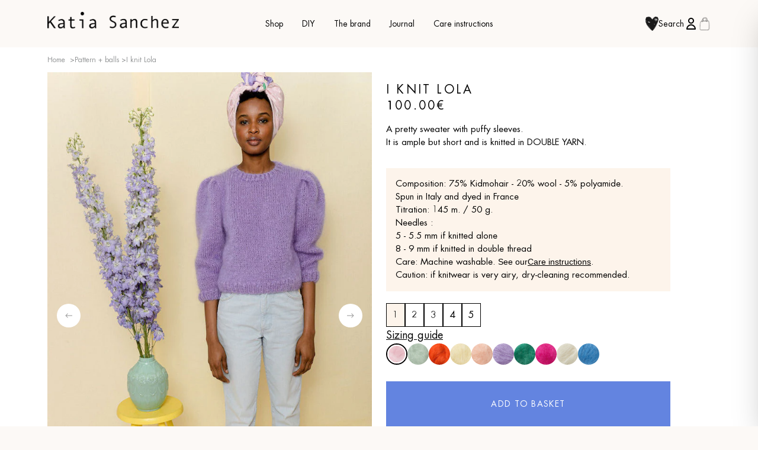

--- FILE ---
content_type: text/html; charset=utf-8
request_url: https://katiasanchez.com/products/jetricote-lola
body_size: 33786
content:
<!doctype html>
<html class="no-js" lang="fr">
  <head>
    <meta charset="utf-8">
    <meta http-equiv="X-UA-Compatible" content="IE=edge">
    <meta name="viewport" content="width=device-width,initial-scale=1">
    <link rel="canonical" href="https://katiasanchez.com/products/jetricote-lola">
    <link rel="preconnect" href="https://cdn.shopify.com" crossorigin>
    
<link rel="alternate" hreflang="fr" href="https://katiasanchez.com/products/jetricote-lola">
    <link rel="alternate" hreflang="en" href="https://en.katiasanchez.com/products/jetricote-lola"><link rel="icon" type="image/png" href="//katiasanchez.com/cdn/shop/files/favicon-coeur.png?crop=center&height=32&v=1684610727&width=32"><title>Pull Lola - Patron et pelotes</title>

    
      <meta name="description" content="Lola est un pull avec des manches gonflantes. Il est ample mais court. A vos aiguilles ! Tricotez votre pull Lola. Dans ce kit, vous trouverez un patron et des pelotes pour un pull en mohair unique.">
    

    

<meta property="og:site_name" content="Katia Sanchez">
<meta property="og:url" content="https://katiasanchez.com/products/jetricote-lola">
<meta property="og:title" content="Pull Lola - Patron et pelotes">
<meta property="og:type" content="product">
<meta property="og:description" content="Lola est un pull avec des manches gonflantes. Il est ample mais court. A vos aiguilles ! Tricotez votre pull Lola. Dans ce kit, vous trouverez un patron et des pelotes pour un pull en mohair unique."><meta property="og:image" content="http://katiasanchez.com/cdn/shop/files/Pull-atricoter-mohair-filles.jpg?v=1683801953">
  <meta property="og:image:secure_url" content="https://katiasanchez.com/cdn/shop/files/Pull-atricoter-mohair-filles.jpg?v=1683801953">
  <meta property="og:image:width" content="683">
  <meta property="og:image:height" content="1024"><meta property="og:price:amount" content="100.00">
  <meta property="og:price:currency" content="EUR">

    <script src="//katiasanchez.com/cdn/shop/t/18/assets/global.js?v=108741306321095494931684999775" defer="defer"></script>
    <script src="//katiasanchez.com/cdn/shop/t/18/assets/aptc-bundle.js?v=119716085932340533921684998873" defer="defer"></script>
    <script>window.performance && window.performance.mark && window.performance.mark('shopify.content_for_header.start');</script><meta name="facebook-domain-verification" content="tm0tfrwqfury0lrbbrdne4n77fqimj">
<meta name="google-site-verification" content="JpBy7kDEVgSi_yX93EfSxl5BrCZK1JPE6uFpCDnUvGI">
<meta id="shopify-digital-wallet" name="shopify-digital-wallet" content="/74127769876/digital_wallets/dialog">
<meta name="shopify-checkout-api-token" content="6c29f6dac5662a33cdf5f23bc176f9db">
<meta id="in-context-paypal-metadata" data-shop-id="74127769876" data-venmo-supported="false" data-environment="production" data-locale="fr_FR" data-paypal-v4="true" data-currency="EUR">
<link rel="alternate" type="application/json+oembed" href="https://katiasanchez.com/products/jetricote-lola.oembed">
<script async="async" src="/checkouts/internal/preloads.js?locale=fr-FR"></script>
<link rel="preconnect" href="https://shop.app" crossorigin="anonymous">
<script async="async" src="https://shop.app/checkouts/internal/preloads.js?locale=fr-FR&shop_id=74127769876" crossorigin="anonymous"></script>
<script id="apple-pay-shop-capabilities" type="application/json">{"shopId":74127769876,"countryCode":"FR","currencyCode":"EUR","merchantCapabilities":["supports3DS"],"merchantId":"gid:\/\/shopify\/Shop\/74127769876","merchantName":"Katia Sanchez","requiredBillingContactFields":["postalAddress","email","phone"],"requiredShippingContactFields":["postalAddress","email","phone"],"shippingType":"shipping","supportedNetworks":["visa","masterCard","amex","maestro"],"total":{"type":"pending","label":"Katia Sanchez","amount":"1.00"},"shopifyPaymentsEnabled":true,"supportsSubscriptions":true}</script>
<script id="shopify-features" type="application/json">{"accessToken":"6c29f6dac5662a33cdf5f23bc176f9db","betas":["rich-media-storefront-analytics"],"domain":"katiasanchez.com","predictiveSearch":true,"shopId":74127769876,"locale":"fr"}</script>
<script>var Shopify = Shopify || {};
Shopify.shop = "katia-sanchez.myshopify.com";
Shopify.locale = "fr";
Shopify.currency = {"active":"EUR","rate":"1.0"};
Shopify.country = "FR";
Shopify.theme = {"name":"Katia-Sanchez \/ Production","id":148363378964,"schema_name":"Katia Sanchez by Apotech","schema_version":"1.0.0","theme_store_id":null,"role":"main"};
Shopify.theme.handle = "null";
Shopify.theme.style = {"id":null,"handle":null};
Shopify.cdnHost = "katiasanchez.com/cdn";
Shopify.routes = Shopify.routes || {};
Shopify.routes.root = "/";</script>
<script type="module">!function(o){(o.Shopify=o.Shopify||{}).modules=!0}(window);</script>
<script>!function(o){function n(){var o=[];function n(){o.push(Array.prototype.slice.apply(arguments))}return n.q=o,n}var t=o.Shopify=o.Shopify||{};t.loadFeatures=n(),t.autoloadFeatures=n()}(window);</script>
<script>
  window.ShopifyPay = window.ShopifyPay || {};
  window.ShopifyPay.apiHost = "shop.app\/pay";
  window.ShopifyPay.redirectState = null;
</script>
<script id="shop-js-analytics" type="application/json">{"pageType":"product"}</script>
<script defer="defer" async type="module" src="//katiasanchez.com/cdn/shopifycloud/shop-js/modules/v2/client.init-shop-cart-sync_INwxTpsh.fr.esm.js"></script>
<script defer="defer" async type="module" src="//katiasanchez.com/cdn/shopifycloud/shop-js/modules/v2/chunk.common_YNAa1F1g.esm.js"></script>
<script type="module">
  await import("//katiasanchez.com/cdn/shopifycloud/shop-js/modules/v2/client.init-shop-cart-sync_INwxTpsh.fr.esm.js");
await import("//katiasanchez.com/cdn/shopifycloud/shop-js/modules/v2/chunk.common_YNAa1F1g.esm.js");

  window.Shopify.SignInWithShop?.initShopCartSync?.({"fedCMEnabled":true,"windoidEnabled":true});

</script>
<script>
  window.Shopify = window.Shopify || {};
  if (!window.Shopify.featureAssets) window.Shopify.featureAssets = {};
  window.Shopify.featureAssets['shop-js'] = {"shop-cart-sync":["modules/v2/client.shop-cart-sync_BVs4vSl-.fr.esm.js","modules/v2/chunk.common_YNAa1F1g.esm.js"],"init-fed-cm":["modules/v2/client.init-fed-cm_CEmYoMXU.fr.esm.js","modules/v2/chunk.common_YNAa1F1g.esm.js"],"shop-button":["modules/v2/client.shop-button_BhVpOdEY.fr.esm.js","modules/v2/chunk.common_YNAa1F1g.esm.js"],"init-windoid":["modules/v2/client.init-windoid_DVncJssP.fr.esm.js","modules/v2/chunk.common_YNAa1F1g.esm.js"],"shop-cash-offers":["modules/v2/client.shop-cash-offers_CD5ChB-w.fr.esm.js","modules/v2/chunk.common_YNAa1F1g.esm.js","modules/v2/chunk.modal_DXhkN-5p.esm.js"],"shop-toast-manager":["modules/v2/client.shop-toast-manager_CMZA41xP.fr.esm.js","modules/v2/chunk.common_YNAa1F1g.esm.js"],"init-shop-email-lookup-coordinator":["modules/v2/client.init-shop-email-lookup-coordinator_Dxg3Qq63.fr.esm.js","modules/v2/chunk.common_YNAa1F1g.esm.js"],"pay-button":["modules/v2/client.pay-button_CApwTr-J.fr.esm.js","modules/v2/chunk.common_YNAa1F1g.esm.js"],"avatar":["modules/v2/client.avatar_BTnouDA3.fr.esm.js"],"init-shop-cart-sync":["modules/v2/client.init-shop-cart-sync_INwxTpsh.fr.esm.js","modules/v2/chunk.common_YNAa1F1g.esm.js"],"shop-login-button":["modules/v2/client.shop-login-button_Ctct7BR2.fr.esm.js","modules/v2/chunk.common_YNAa1F1g.esm.js","modules/v2/chunk.modal_DXhkN-5p.esm.js"],"init-customer-accounts-sign-up":["modules/v2/client.init-customer-accounts-sign-up_DTysEz83.fr.esm.js","modules/v2/client.shop-login-button_Ctct7BR2.fr.esm.js","modules/v2/chunk.common_YNAa1F1g.esm.js","modules/v2/chunk.modal_DXhkN-5p.esm.js"],"init-shop-for-new-customer-accounts":["modules/v2/client.init-shop-for-new-customer-accounts_wbmNjFX3.fr.esm.js","modules/v2/client.shop-login-button_Ctct7BR2.fr.esm.js","modules/v2/chunk.common_YNAa1F1g.esm.js","modules/v2/chunk.modal_DXhkN-5p.esm.js"],"init-customer-accounts":["modules/v2/client.init-customer-accounts_DqpN27KS.fr.esm.js","modules/v2/client.shop-login-button_Ctct7BR2.fr.esm.js","modules/v2/chunk.common_YNAa1F1g.esm.js","modules/v2/chunk.modal_DXhkN-5p.esm.js"],"shop-follow-button":["modules/v2/client.shop-follow-button_CBz8VXaE.fr.esm.js","modules/v2/chunk.common_YNAa1F1g.esm.js","modules/v2/chunk.modal_DXhkN-5p.esm.js"],"lead-capture":["modules/v2/client.lead-capture_Bo6pQGej.fr.esm.js","modules/v2/chunk.common_YNAa1F1g.esm.js","modules/v2/chunk.modal_DXhkN-5p.esm.js"],"checkout-modal":["modules/v2/client.checkout-modal_B_8gz53b.fr.esm.js","modules/v2/chunk.common_YNAa1F1g.esm.js","modules/v2/chunk.modal_DXhkN-5p.esm.js"],"shop-login":["modules/v2/client.shop-login_CTIGRVE1.fr.esm.js","modules/v2/chunk.common_YNAa1F1g.esm.js","modules/v2/chunk.modal_DXhkN-5p.esm.js"],"payment-terms":["modules/v2/client.payment-terms_BUSo56Mg.fr.esm.js","modules/v2/chunk.common_YNAa1F1g.esm.js","modules/v2/chunk.modal_DXhkN-5p.esm.js"]};
</script>
<script>(function() {
  var isLoaded = false;
  function asyncLoad() {
    if (isLoaded) return;
    isLoaded = true;
    var urls = ["https:\/\/static.klaviyo.com\/onsite\/js\/klaviyo.js?company_id=SaUA4E\u0026shop=katia-sanchez.myshopify.com","https:\/\/static.klaviyo.com\/onsite\/js\/klaviyo.js?company_id=SaUA4E\u0026shop=katia-sanchez.myshopify.com","https:\/\/d1564fddzjmdj5.cloudfront.net\/initializercolissimo.js?app_name=happycolissimo\u0026cloud=d1564fddzjmdj5.cloudfront.net\u0026shop=katia-sanchez.myshopify.com","https:\/\/cdn.weglot.com\/weglot_script_tag.js?shop=katia-sanchez.myshopify.com"];
    for (var i = 0; i < urls.length; i++) {
      var s = document.createElement('script');
      s.type = 'text/javascript';
      s.async = true;
      s.src = urls[i];
      var x = document.getElementsByTagName('script')[0];
      x.parentNode.insertBefore(s, x);
    }
  };
  if(window.attachEvent) {
    window.attachEvent('onload', asyncLoad);
  } else {
    window.addEventListener('load', asyncLoad, false);
  }
})();</script>
<script id="__st">var __st={"a":74127769876,"offset":3600,"reqid":"f2107b72-9b43-4b82-90a6-3a2a4d44ee1f-1768952089","pageurl":"katiasanchez.com\/products\/jetricote-lola","u":"a3f53071d46f","p":"product","rtyp":"product","rid":8247488741652};</script>
<script>window.ShopifyPaypalV4VisibilityTracking = true;</script>
<script id="captcha-bootstrap">!function(){'use strict';const t='contact',e='account',n='new_comment',o=[[t,t],['blogs',n],['comments',n],[t,'customer']],c=[[e,'customer_login'],[e,'guest_login'],[e,'recover_customer_password'],[e,'create_customer']],r=t=>t.map((([t,e])=>`form[action*='/${t}']:not([data-nocaptcha='true']) input[name='form_type'][value='${e}']`)).join(','),a=t=>()=>t?[...document.querySelectorAll(t)].map((t=>t.form)):[];function s(){const t=[...o],e=r(t);return a(e)}const i='password',u='form_key',d=['recaptcha-v3-token','g-recaptcha-response','h-captcha-response',i],f=()=>{try{return window.sessionStorage}catch{return}},m='__shopify_v',_=t=>t.elements[u];function p(t,e,n=!1){try{const o=window.sessionStorage,c=JSON.parse(o.getItem(e)),{data:r}=function(t){const{data:e,action:n}=t;return t[m]||n?{data:e,action:n}:{data:t,action:n}}(c);for(const[e,n]of Object.entries(r))t.elements[e]&&(t.elements[e].value=n);n&&o.removeItem(e)}catch(o){console.error('form repopulation failed',{error:o})}}const l='form_type',E='cptcha';function T(t){t.dataset[E]=!0}const w=window,h=w.document,L='Shopify',v='ce_forms',y='captcha';let A=!1;((t,e)=>{const n=(g='f06e6c50-85a8-45c8-87d0-21a2b65856fe',I='https://cdn.shopify.com/shopifycloud/storefront-forms-hcaptcha/ce_storefront_forms_captcha_hcaptcha.v1.5.2.iife.js',D={infoText:'Protégé par hCaptcha',privacyText:'Confidentialité',termsText:'Conditions'},(t,e,n)=>{const o=w[L][v],c=o.bindForm;if(c)return c(t,g,e,D).then(n);var r;o.q.push([[t,g,e,D],n]),r=I,A||(h.body.append(Object.assign(h.createElement('script'),{id:'captcha-provider',async:!0,src:r})),A=!0)});var g,I,D;w[L]=w[L]||{},w[L][v]=w[L][v]||{},w[L][v].q=[],w[L][y]=w[L][y]||{},w[L][y].protect=function(t,e){n(t,void 0,e),T(t)},Object.freeze(w[L][y]),function(t,e,n,w,h,L){const[v,y,A,g]=function(t,e,n){const i=e?o:[],u=t?c:[],d=[...i,...u],f=r(d),m=r(i),_=r(d.filter((([t,e])=>n.includes(e))));return[a(f),a(m),a(_),s()]}(w,h,L),I=t=>{const e=t.target;return e instanceof HTMLFormElement?e:e&&e.form},D=t=>v().includes(t);t.addEventListener('submit',(t=>{const e=I(t);if(!e)return;const n=D(e)&&!e.dataset.hcaptchaBound&&!e.dataset.recaptchaBound,o=_(e),c=g().includes(e)&&(!o||!o.value);(n||c)&&t.preventDefault(),c&&!n&&(function(t){try{if(!f())return;!function(t){const e=f();if(!e)return;const n=_(t);if(!n)return;const o=n.value;o&&e.removeItem(o)}(t);const e=Array.from(Array(32),(()=>Math.random().toString(36)[2])).join('');!function(t,e){_(t)||t.append(Object.assign(document.createElement('input'),{type:'hidden',name:u})),t.elements[u].value=e}(t,e),function(t,e){const n=f();if(!n)return;const o=[...t.querySelectorAll(`input[type='${i}']`)].map((({name:t})=>t)),c=[...d,...o],r={};for(const[a,s]of new FormData(t).entries())c.includes(a)||(r[a]=s);n.setItem(e,JSON.stringify({[m]:1,action:t.action,data:r}))}(t,e)}catch(e){console.error('failed to persist form',e)}}(e),e.submit())}));const S=(t,e)=>{t&&!t.dataset[E]&&(n(t,e.some((e=>e===t))),T(t))};for(const o of['focusin','change'])t.addEventListener(o,(t=>{const e=I(t);D(e)&&S(e,y())}));const B=e.get('form_key'),M=e.get(l),P=B&&M;t.addEventListener('DOMContentLoaded',(()=>{const t=y();if(P)for(const e of t)e.elements[l].value===M&&p(e,B);[...new Set([...A(),...v().filter((t=>'true'===t.dataset.shopifyCaptcha))])].forEach((e=>S(e,t)))}))}(h,new URLSearchParams(w.location.search),n,t,e,['guest_login'])})(!0,!0)}();</script>
<script integrity="sha256-4kQ18oKyAcykRKYeNunJcIwy7WH5gtpwJnB7kiuLZ1E=" data-source-attribution="shopify.loadfeatures" defer="defer" src="//katiasanchez.com/cdn/shopifycloud/storefront/assets/storefront/load_feature-a0a9edcb.js" crossorigin="anonymous"></script>
<script crossorigin="anonymous" defer="defer" src="//katiasanchez.com/cdn/shopifycloud/storefront/assets/shopify_pay/storefront-65b4c6d7.js?v=20250812"></script>
<script data-source-attribution="shopify.dynamic_checkout.dynamic.init">var Shopify=Shopify||{};Shopify.PaymentButton=Shopify.PaymentButton||{isStorefrontPortableWallets:!0,init:function(){window.Shopify.PaymentButton.init=function(){};var t=document.createElement("script");t.src="https://katiasanchez.com/cdn/shopifycloud/portable-wallets/latest/portable-wallets.fr.js",t.type="module",document.head.appendChild(t)}};
</script>
<script data-source-attribution="shopify.dynamic_checkout.buyer_consent">
  function portableWalletsHideBuyerConsent(e){var t=document.getElementById("shopify-buyer-consent"),n=document.getElementById("shopify-subscription-policy-button");t&&n&&(t.classList.add("hidden"),t.setAttribute("aria-hidden","true"),n.removeEventListener("click",e))}function portableWalletsShowBuyerConsent(e){var t=document.getElementById("shopify-buyer-consent"),n=document.getElementById("shopify-subscription-policy-button");t&&n&&(t.classList.remove("hidden"),t.removeAttribute("aria-hidden"),n.addEventListener("click",e))}window.Shopify?.PaymentButton&&(window.Shopify.PaymentButton.hideBuyerConsent=portableWalletsHideBuyerConsent,window.Shopify.PaymentButton.showBuyerConsent=portableWalletsShowBuyerConsent);
</script>
<script data-source-attribution="shopify.dynamic_checkout.cart.bootstrap">document.addEventListener("DOMContentLoaded",(function(){function t(){return document.querySelector("shopify-accelerated-checkout-cart, shopify-accelerated-checkout")}if(t())Shopify.PaymentButton.init();else{new MutationObserver((function(e,n){t()&&(Shopify.PaymentButton.init(),n.disconnect())})).observe(document.body,{childList:!0,subtree:!0})}}));
</script>
<script id='scb4127' type='text/javascript' async='' src='https://katiasanchez.com/cdn/shopifycloud/privacy-banner/storefront-banner.js'></script><link id="shopify-accelerated-checkout-styles" rel="stylesheet" media="screen" href="https://katiasanchez.com/cdn/shopifycloud/portable-wallets/latest/accelerated-checkout-backwards-compat.css" crossorigin="anonymous">
<style id="shopify-accelerated-checkout-cart">
        #shopify-buyer-consent {
  margin-top: 1em;
  display: inline-block;
  width: 100%;
}

#shopify-buyer-consent.hidden {
  display: none;
}

#shopify-subscription-policy-button {
  background: none;
  border: none;
  padding: 0;
  text-decoration: underline;
  font-size: inherit;
  cursor: pointer;
}

#shopify-subscription-policy-button::before {
  box-shadow: none;
}

      </style>
<script id="sections-script" data-sections="header" defer="defer" src="//katiasanchez.com/cdn/shop/t/18/compiled_assets/scripts.js?v=7437"></script>
<script>window.performance && window.performance.mark && window.performance.mark('shopify.content_for_header.end');</script>

    <style data-shopify>
      :root {
        --color_primary: #2A0867;
        --color_secondary: #000;
        --color_body: #FFF;
        --color_background: #FCF9F6;
        --color_disabled: #E6E6E6;
        --color_success: #467453;
        --color_error: #B05447;
        --color_warning: #EA652C;
      }
    </style>

    <style data-shopify>
  @font-face {
    font-family: 'Futura LT Pro';
    src: url("//katiasanchez.com/cdn/shop/t/18/assets/FuturaLTPro-Book.woff2?v=66817686885713878841682577768") format('woff2'),
        url("//katiasanchez.com/cdn/shop/t/18/assets/FuturaLTPro-Book.woff?v=67426806998713568421682577769") format('woff');
    font-weight: normal;
    font-style: normal;
    font-display: swap;
  }

  @font-face {
    font-family: 'Futura LT Pro';
    src: url("//katiasanchez.com/cdn/shop/t/18/assets/FuturaLTPro-BookOblique.woff2?v=122139603945016922851682577774") format('woff2'),
        url("//katiasanchez.com/cdn/shop/t/18/assets/FuturaLTPro-BookOblique.woff?v=54879765471044977721682577770") format('woff');
    font-weight: normal;
    font-style: italic;
    font-display: swap;
  }

  @font-face {
    font-family: 'Futura LT Pro';
    src: url("//katiasanchez.com/cdn/shop/t/18/assets/FuturaLTPro-Medium.woff2?v=110080546905910091501682577768") format('woff2'),
        url("//katiasanchez.com/cdn/shop/t/18/assets/FuturaLTPro-Medium.woff?v=58020437099891944491682577774") format('woff');
    font-weight: 500;
    font-style: normal;
    font-display: swap;
  }

  @font-face {
    font-family: 'Futura LT Pro';
    src: url("//katiasanchez.com/cdn/shop/t/18/assets/FuturaLTPro-MediumOblique.woff2?v=99974286204620395681682577774") format('woff2'),
        url("//katiasanchez.com/cdn/shop/t/18/assets/FuturaLTPro-MediumOblique.woff?v=292451781112957031682577768") format('woff');
    font-weight: 500;
    font-style: italic;
    font-display: swap;
  }

  @font-face {
    font-family: 'Futura LT Pro';
    src: url("//katiasanchez.com/cdn/shop/t/18/assets/FuturaLTPro-Heavy.woff2?v=24979049631473217451682577773") format('woff2'),
        url("//katiasanchez.com/cdn/shop/t/18/assets/FuturaLTPro-Heavy.woff?v=175400515442774344971682577768") format('woff');
    font-weight: 900;
    font-style: normal;
    font-display: swap;
  }

  @font-face {
    font-family: 'Futura LT Pro';
    src: url("//katiasanchez.com/cdn/shop/t/18/assets/FuturaLTPro-HeavyOblique.woff2?v=40414482399569830111682577769") format('woff2'),
        url("//katiasanchez.com/cdn/shop/t/18/assets/FuturaLTPro-HeavyOblique.woff?v=18798690116251496181682577769") format('woff');
    font-weight: 900;
    font-style: italic;
    font-display: swap;
  }

  /* Display default font to trigger font load immediately */
  p {
    font-family: 'Futura LT Pro', sans-serif;
  }
</style>

    <link href="//katiasanchez.com/cdn/shop/t/18/assets/aptc-bundle.css?v=124328223398898497061760519107" rel="stylesheet" type="text/css" media="all" />

    <script>
      document.documentElement.className = document.documentElement.className.replace('no-js', 'js');
      if (Shopify.designMode) {
        document.documentElement.classList.add('shopify-design-mode');
      }
    </script>
  <!-- BEGIN app block: shopify://apps/klaviyo-email-marketing-sms/blocks/klaviyo-onsite-embed/2632fe16-c075-4321-a88b-50b567f42507 -->












  <script async src="https://static.klaviyo.com/onsite/js/SaUA4E/klaviyo.js?company_id=SaUA4E"></script>
  <script>!function(){if(!window.klaviyo){window._klOnsite=window._klOnsite||[];try{window.klaviyo=new Proxy({},{get:function(n,i){return"push"===i?function(){var n;(n=window._klOnsite).push.apply(n,arguments)}:function(){for(var n=arguments.length,o=new Array(n),w=0;w<n;w++)o[w]=arguments[w];var t="function"==typeof o[o.length-1]?o.pop():void 0,e=new Promise((function(n){window._klOnsite.push([i].concat(o,[function(i){t&&t(i),n(i)}]))}));return e}}})}catch(n){window.klaviyo=window.klaviyo||[],window.klaviyo.push=function(){var n;(n=window._klOnsite).push.apply(n,arguments)}}}}();</script>

  
    <script id="viewed_product">
      if (item == null) {
        var _learnq = _learnq || [];

        var MetafieldReviews = null
        var MetafieldYotpoRating = null
        var MetafieldYotpoCount = null
        var MetafieldLooxRating = null
        var MetafieldLooxCount = null
        var okendoProduct = null
        var okendoProductReviewCount = null
        var okendoProductReviewAverageValue = null
        try {
          // The following fields are used for Customer Hub recently viewed in order to add reviews.
          // This information is not part of __kla_viewed. Instead, it is part of __kla_viewed_reviewed_items
          MetafieldReviews = {};
          MetafieldYotpoRating = null
          MetafieldYotpoCount = null
          MetafieldLooxRating = null
          MetafieldLooxCount = null

          okendoProduct = null
          // If the okendo metafield is not legacy, it will error, which then requires the new json formatted data
          if (okendoProduct && 'error' in okendoProduct) {
            okendoProduct = null
          }
          okendoProductReviewCount = okendoProduct ? okendoProduct.reviewCount : null
          okendoProductReviewAverageValue = okendoProduct ? okendoProduct.reviewAverageValue : null
        } catch (error) {
          console.error('Error in Klaviyo onsite reviews tracking:', error);
        }

        var item = {
          Name: "Je tricote Lola",
          ProductID: 8247488741652,
          Categories: ["Patron + pelotes","Shop"],
          ImageURL: "https://katiasanchez.com/cdn/shop/files/Pull-atricoter-mohair-filles_grande.jpg?v=1683801953",
          URL: "https://katiasanchez.com/products/jetricote-lola",
          Brand: "Katia Sanchez",
          Price: "100.00€",
          Value: "100.00",
          CompareAtPrice: "0.00€"
        };
        _learnq.push(['track', 'Viewed Product', item]);
        _learnq.push(['trackViewedItem', {
          Title: item.Name,
          ItemId: item.ProductID,
          Categories: item.Categories,
          ImageUrl: item.ImageURL,
          Url: item.URL,
          Metadata: {
            Brand: item.Brand,
            Price: item.Price,
            Value: item.Value,
            CompareAtPrice: item.CompareAtPrice
          },
          metafields:{
            reviews: MetafieldReviews,
            yotpo:{
              rating: MetafieldYotpoRating,
              count: MetafieldYotpoCount,
            },
            loox:{
              rating: MetafieldLooxRating,
              count: MetafieldLooxCount,
            },
            okendo: {
              rating: okendoProductReviewAverageValue,
              count: okendoProductReviewCount,
            }
          }
        }]);
      }
    </script>
  




  <script>
    window.klaviyoReviewsProductDesignMode = false
  </script>







<!-- END app block --><link href="https://monorail-edge.shopifysvc.com" rel="dns-prefetch">
<script>(function(){if ("sendBeacon" in navigator && "performance" in window) {try {var session_token_from_headers = performance.getEntriesByType('navigation')[0].serverTiming.find(x => x.name == '_s').description;} catch {var session_token_from_headers = undefined;}var session_cookie_matches = document.cookie.match(/_shopify_s=([^;]*)/);var session_token_from_cookie = session_cookie_matches && session_cookie_matches.length === 2 ? session_cookie_matches[1] : "";var session_token = session_token_from_headers || session_token_from_cookie || "";function handle_abandonment_event(e) {var entries = performance.getEntries().filter(function(entry) {return /monorail-edge.shopifysvc.com/.test(entry.name);});if (!window.abandonment_tracked && entries.length === 0) {window.abandonment_tracked = true;var currentMs = Date.now();var navigation_start = performance.timing.navigationStart;var payload = {shop_id: 74127769876,url: window.location.href,navigation_start,duration: currentMs - navigation_start,session_token,page_type: "product"};window.navigator.sendBeacon("https://monorail-edge.shopifysvc.com/v1/produce", JSON.stringify({schema_id: "online_store_buyer_site_abandonment/1.1",payload: payload,metadata: {event_created_at_ms: currentMs,event_sent_at_ms: currentMs}}));}}window.addEventListener('pagehide', handle_abandonment_event);}}());</script>
<script id="web-pixels-manager-setup">(function e(e,d,r,n,o){if(void 0===o&&(o={}),!Boolean(null===(a=null===(i=window.Shopify)||void 0===i?void 0:i.analytics)||void 0===a?void 0:a.replayQueue)){var i,a;window.Shopify=window.Shopify||{};var t=window.Shopify;t.analytics=t.analytics||{};var s=t.analytics;s.replayQueue=[],s.publish=function(e,d,r){return s.replayQueue.push([e,d,r]),!0};try{self.performance.mark("wpm:start")}catch(e){}var l=function(){var e={modern:/Edge?\/(1{2}[4-9]|1[2-9]\d|[2-9]\d{2}|\d{4,})\.\d+(\.\d+|)|Firefox\/(1{2}[4-9]|1[2-9]\d|[2-9]\d{2}|\d{4,})\.\d+(\.\d+|)|Chrom(ium|e)\/(9{2}|\d{3,})\.\d+(\.\d+|)|(Maci|X1{2}).+ Version\/(15\.\d+|(1[6-9]|[2-9]\d|\d{3,})\.\d+)([,.]\d+|)( \(\w+\)|)( Mobile\/\w+|) Safari\/|Chrome.+OPR\/(9{2}|\d{3,})\.\d+\.\d+|(CPU[ +]OS|iPhone[ +]OS|CPU[ +]iPhone|CPU IPhone OS|CPU iPad OS)[ +]+(15[._]\d+|(1[6-9]|[2-9]\d|\d{3,})[._]\d+)([._]\d+|)|Android:?[ /-](13[3-9]|1[4-9]\d|[2-9]\d{2}|\d{4,})(\.\d+|)(\.\d+|)|Android.+Firefox\/(13[5-9]|1[4-9]\d|[2-9]\d{2}|\d{4,})\.\d+(\.\d+|)|Android.+Chrom(ium|e)\/(13[3-9]|1[4-9]\d|[2-9]\d{2}|\d{4,})\.\d+(\.\d+|)|SamsungBrowser\/([2-9]\d|\d{3,})\.\d+/,legacy:/Edge?\/(1[6-9]|[2-9]\d|\d{3,})\.\d+(\.\d+|)|Firefox\/(5[4-9]|[6-9]\d|\d{3,})\.\d+(\.\d+|)|Chrom(ium|e)\/(5[1-9]|[6-9]\d|\d{3,})\.\d+(\.\d+|)([\d.]+$|.*Safari\/(?![\d.]+ Edge\/[\d.]+$))|(Maci|X1{2}).+ Version\/(10\.\d+|(1[1-9]|[2-9]\d|\d{3,})\.\d+)([,.]\d+|)( \(\w+\)|)( Mobile\/\w+|) Safari\/|Chrome.+OPR\/(3[89]|[4-9]\d|\d{3,})\.\d+\.\d+|(CPU[ +]OS|iPhone[ +]OS|CPU[ +]iPhone|CPU IPhone OS|CPU iPad OS)[ +]+(10[._]\d+|(1[1-9]|[2-9]\d|\d{3,})[._]\d+)([._]\d+|)|Android:?[ /-](13[3-9]|1[4-9]\d|[2-9]\d{2}|\d{4,})(\.\d+|)(\.\d+|)|Mobile Safari.+OPR\/([89]\d|\d{3,})\.\d+\.\d+|Android.+Firefox\/(13[5-9]|1[4-9]\d|[2-9]\d{2}|\d{4,})\.\d+(\.\d+|)|Android.+Chrom(ium|e)\/(13[3-9]|1[4-9]\d|[2-9]\d{2}|\d{4,})\.\d+(\.\d+|)|Android.+(UC? ?Browser|UCWEB|U3)[ /]?(15\.([5-9]|\d{2,})|(1[6-9]|[2-9]\d|\d{3,})\.\d+)\.\d+|SamsungBrowser\/(5\.\d+|([6-9]|\d{2,})\.\d+)|Android.+MQ{2}Browser\/(14(\.(9|\d{2,})|)|(1[5-9]|[2-9]\d|\d{3,})(\.\d+|))(\.\d+|)|K[Aa][Ii]OS\/(3\.\d+|([4-9]|\d{2,})\.\d+)(\.\d+|)/},d=e.modern,r=e.legacy,n=navigator.userAgent;return n.match(d)?"modern":n.match(r)?"legacy":"unknown"}(),u="modern"===l?"modern":"legacy",c=(null!=n?n:{modern:"",legacy:""})[u],f=function(e){return[e.baseUrl,"/wpm","/b",e.hashVersion,"modern"===e.buildTarget?"m":"l",".js"].join("")}({baseUrl:d,hashVersion:r,buildTarget:u}),m=function(e){var d=e.version,r=e.bundleTarget,n=e.surface,o=e.pageUrl,i=e.monorailEndpoint;return{emit:function(e){var a=e.status,t=e.errorMsg,s=(new Date).getTime(),l=JSON.stringify({metadata:{event_sent_at_ms:s},events:[{schema_id:"web_pixels_manager_load/3.1",payload:{version:d,bundle_target:r,page_url:o,status:a,surface:n,error_msg:t},metadata:{event_created_at_ms:s}}]});if(!i)return console&&console.warn&&console.warn("[Web Pixels Manager] No Monorail endpoint provided, skipping logging."),!1;try{return self.navigator.sendBeacon.bind(self.navigator)(i,l)}catch(e){}var u=new XMLHttpRequest;try{return u.open("POST",i,!0),u.setRequestHeader("Content-Type","text/plain"),u.send(l),!0}catch(e){return console&&console.warn&&console.warn("[Web Pixels Manager] Got an unhandled error while logging to Monorail."),!1}}}}({version:r,bundleTarget:l,surface:e.surface,pageUrl:self.location.href,monorailEndpoint:e.monorailEndpoint});try{o.browserTarget=l,function(e){var d=e.src,r=e.async,n=void 0===r||r,o=e.onload,i=e.onerror,a=e.sri,t=e.scriptDataAttributes,s=void 0===t?{}:t,l=document.createElement("script"),u=document.querySelector("head"),c=document.querySelector("body");if(l.async=n,l.src=d,a&&(l.integrity=a,l.crossOrigin="anonymous"),s)for(var f in s)if(Object.prototype.hasOwnProperty.call(s,f))try{l.dataset[f]=s[f]}catch(e){}if(o&&l.addEventListener("load",o),i&&l.addEventListener("error",i),u)u.appendChild(l);else{if(!c)throw new Error("Did not find a head or body element to append the script");c.appendChild(l)}}({src:f,async:!0,onload:function(){if(!function(){var e,d;return Boolean(null===(d=null===(e=window.Shopify)||void 0===e?void 0:e.analytics)||void 0===d?void 0:d.initialized)}()){var d=window.webPixelsManager.init(e)||void 0;if(d){var r=window.Shopify.analytics;r.replayQueue.forEach((function(e){var r=e[0],n=e[1],o=e[2];d.publishCustomEvent(r,n,o)})),r.replayQueue=[],r.publish=d.publishCustomEvent,r.visitor=d.visitor,r.initialized=!0}}},onerror:function(){return m.emit({status:"failed",errorMsg:"".concat(f," has failed to load")})},sri:function(e){var d=/^sha384-[A-Za-z0-9+/=]+$/;return"string"==typeof e&&d.test(e)}(c)?c:"",scriptDataAttributes:o}),m.emit({status:"loading"})}catch(e){m.emit({status:"failed",errorMsg:(null==e?void 0:e.message)||"Unknown error"})}}})({shopId: 74127769876,storefrontBaseUrl: "https://katiasanchez.com",extensionsBaseUrl: "https://extensions.shopifycdn.com/cdn/shopifycloud/web-pixels-manager",monorailEndpoint: "https://monorail-edge.shopifysvc.com/unstable/produce_batch",surface: "storefront-renderer",enabledBetaFlags: ["2dca8a86"],webPixelsConfigList: [{"id":"2071298421","configuration":"{\"accountID\":\"SaUA4E\",\"webPixelConfig\":\"eyJlbmFibGVBZGRlZFRvQ2FydEV2ZW50cyI6IHRydWV9\"}","eventPayloadVersion":"v1","runtimeContext":"STRICT","scriptVersion":"524f6c1ee37bacdca7657a665bdca589","type":"APP","apiClientId":123074,"privacyPurposes":["ANALYTICS","MARKETING"],"dataSharingAdjustments":{"protectedCustomerApprovalScopes":["read_customer_address","read_customer_email","read_customer_name","read_customer_personal_data","read_customer_phone"]}},{"id":"773751060","configuration":"{\"config\":\"{\\\"pixel_id\\\":\\\"G-WHCZGG7VTJ\\\",\\\"target_country\\\":\\\"FR\\\",\\\"gtag_events\\\":[{\\\"type\\\":\\\"begin_checkout\\\",\\\"action_label\\\":\\\"G-WHCZGG7VTJ\\\"},{\\\"type\\\":\\\"search\\\",\\\"action_label\\\":\\\"G-WHCZGG7VTJ\\\"},{\\\"type\\\":\\\"view_item\\\",\\\"action_label\\\":[\\\"G-WHCZGG7VTJ\\\",\\\"MC-MMP0R94W2L\\\"]},{\\\"type\\\":\\\"purchase\\\",\\\"action_label\\\":[\\\"G-WHCZGG7VTJ\\\",\\\"MC-MMP0R94W2L\\\"]},{\\\"type\\\":\\\"page_view\\\",\\\"action_label\\\":[\\\"G-WHCZGG7VTJ\\\",\\\"MC-MMP0R94W2L\\\"]},{\\\"type\\\":\\\"add_payment_info\\\",\\\"action_label\\\":\\\"G-WHCZGG7VTJ\\\"},{\\\"type\\\":\\\"add_to_cart\\\",\\\"action_label\\\":\\\"G-WHCZGG7VTJ\\\"}],\\\"enable_monitoring_mode\\\":false}\"}","eventPayloadVersion":"v1","runtimeContext":"OPEN","scriptVersion":"b2a88bafab3e21179ed38636efcd8a93","type":"APP","apiClientId":1780363,"privacyPurposes":[],"dataSharingAdjustments":{"protectedCustomerApprovalScopes":["read_customer_address","read_customer_email","read_customer_name","read_customer_personal_data","read_customer_phone"]}},{"id":"317161748","configuration":"{\"pixel_id\":\"698253630971005\",\"pixel_type\":\"facebook_pixel\",\"metaapp_system_user_token\":\"-\"}","eventPayloadVersion":"v1","runtimeContext":"OPEN","scriptVersion":"ca16bc87fe92b6042fbaa3acc2fbdaa6","type":"APP","apiClientId":2329312,"privacyPurposes":["ANALYTICS","MARKETING","SALE_OF_DATA"],"dataSharingAdjustments":{"protectedCustomerApprovalScopes":["read_customer_address","read_customer_email","read_customer_name","read_customer_personal_data","read_customer_phone"]}},{"id":"179732756","configuration":"{\"tagID\":\"2614381691294\"}","eventPayloadVersion":"v1","runtimeContext":"STRICT","scriptVersion":"18031546ee651571ed29edbe71a3550b","type":"APP","apiClientId":3009811,"privacyPurposes":["ANALYTICS","MARKETING","SALE_OF_DATA"],"dataSharingAdjustments":{"protectedCustomerApprovalScopes":["read_customer_address","read_customer_email","read_customer_name","read_customer_personal_data","read_customer_phone"]}},{"id":"shopify-app-pixel","configuration":"{}","eventPayloadVersion":"v1","runtimeContext":"STRICT","scriptVersion":"0450","apiClientId":"shopify-pixel","type":"APP","privacyPurposes":["ANALYTICS","MARKETING"]},{"id":"shopify-custom-pixel","eventPayloadVersion":"v1","runtimeContext":"LAX","scriptVersion":"0450","apiClientId":"shopify-pixel","type":"CUSTOM","privacyPurposes":["ANALYTICS","MARKETING"]}],isMerchantRequest: false,initData: {"shop":{"name":"Katia Sanchez","paymentSettings":{"currencyCode":"EUR"},"myshopifyDomain":"katia-sanchez.myshopify.com","countryCode":"FR","storefrontUrl":"https:\/\/katiasanchez.com"},"customer":null,"cart":null,"checkout":null,"productVariants":[{"price":{"amount":100.0,"currencyCode":"EUR"},"product":{"title":"Je tricote Lola","vendor":"Katia Sanchez","id":"8247488741652","untranslatedTitle":"Je tricote Lola","url":"\/products\/jetricote-lola","type":"Patron et pelotes"},"id":"45035510792468","image":{"src":"\/\/katiasanchez.com\/cdn\/shop\/products\/pelote-malabar-rose-mohair-lola.jpg?v=1683902412"},"sku":"kit lola","title":"1 \/ Malabar","untranslatedTitle":"1 \/ Malabar"},{"price":{"amount":100.0,"currencyCode":"EUR"},"product":{"title":"Je tricote Lola","vendor":"Katia Sanchez","id":"8247488741652","untranslatedTitle":"Je tricote Lola","url":"\/products\/jetricote-lola","type":"Patron et pelotes"},"id":"45035510825236","image":{"src":"\/\/katiasanchez.com\/cdn\/shop\/products\/pelote-vert-deau-mohair-lola.jpg?v=1683902420"},"sku":"kit lola","title":"1 \/ Vert d'eau","untranslatedTitle":"1 \/ Vert d'eau"},{"price":{"amount":100.0,"currencyCode":"EUR"},"product":{"title":"Je tricote Lola","vendor":"Katia Sanchez","id":"8247488741652","untranslatedTitle":"Je tricote Lola","url":"\/products\/jetricote-lola","type":"Patron et pelotes"},"id":"45035510858004","image":{"src":"\/\/katiasanchez.com\/cdn\/shop\/products\/pelote-rouge-orange-mohair-lola.jpg?v=1683902427"},"sku":"kit lola","title":"1 \/ Rouge orangé","untranslatedTitle":"1 \/ Rouge orangé"},{"price":{"amount":100.0,"currencyCode":"EUR"},"product":{"title":"Je tricote Lola","vendor":"Katia Sanchez","id":"8247488741652","untranslatedTitle":"Je tricote Lola","url":"\/products\/jetricote-lola","type":"Patron et pelotes"},"id":"45035510923540","image":{"src":"\/\/katiasanchez.com\/cdn\/shop\/products\/pelote-poussin-jaune-mohair-lola.jpg?v=1683902434"},"sku":"kit lola","title":"1 \/ Poussin","untranslatedTitle":"1 \/ Poussin"},{"price":{"amount":100.0,"currencyCode":"EUR"},"product":{"title":"Je tricote Lola","vendor":"Katia Sanchez","id":"8247488741652","untranslatedTitle":"Je tricote Lola","url":"\/products\/jetricote-lola","type":"Patron et pelotes"},"id":"45035510956308","image":{"src":"\/\/katiasanchez.com\/cdn\/shop\/products\/pelote-peche-orange-rose-mohair-lola.jpg?v=1683902442"},"sku":"kit lola","title":"1 \/ Pêche","untranslatedTitle":"1 \/ Pêche"},{"price":{"amount":100.0,"currencyCode":"EUR"},"product":{"title":"Je tricote Lola","vendor":"Katia Sanchez","id":"8247488741652","untranslatedTitle":"Je tricote Lola","url":"\/products\/jetricote-lola","type":"Patron et pelotes"},"id":"45035510989076","image":{"src":"\/\/katiasanchez.com\/cdn\/shop\/files\/Pull-atricoter-mohair-filles.jpg?v=1683801953"},"sku":"kit lola","title":"1 \/ Parme","untranslatedTitle":"1 \/ Parme"},{"price":{"amount":100.0,"currencyCode":"EUR"},"product":{"title":"Je tricote Lola","vendor":"Katia Sanchez","id":"8247488741652","untranslatedTitle":"Je tricote Lola","url":"\/products\/jetricote-lola","type":"Patron et pelotes"},"id":"45035511021844","image":{"src":"\/\/katiasanchez.com\/cdn\/shop\/products\/pelote-menthe-vert-mohair-lola.jpg?v=1683902450"},"sku":"kit lola","title":"1 \/ Menthe","untranslatedTitle":"1 \/ Menthe"},{"price":{"amount":100.0,"currencyCode":"EUR"},"product":{"title":"Je tricote Lola","vendor":"Katia Sanchez","id":"8247488741652","untranslatedTitle":"Je tricote Lola","url":"\/products\/jetricote-lola","type":"Patron et pelotes"},"id":"45035511054612","image":{"src":"\/\/katiasanchez.com\/cdn\/shop\/products\/pelote-fuchsia-rose-mohair-lola.jpg?v=1683902458"},"sku":"kit lola","title":"1 \/ Fuchsia","untranslatedTitle":"1 \/ Fuchsia"},{"price":{"amount":100.0,"currencyCode":"EUR"},"product":{"title":"Je tricote Lola","vendor":"Katia Sanchez","id":"8247488741652","untranslatedTitle":"Je tricote Lola","url":"\/products\/jetricote-lola","type":"Patron et pelotes"},"id":"45035511087380","image":{"src":"\/\/katiasanchez.com\/cdn\/shop\/products\/pelote-ecru-beige-mohair-lola.jpg?v=1683902468"},"sku":"kit lola","title":"1 \/ Écru","untranslatedTitle":"1 \/ Écru"},{"price":{"amount":100.0,"currencyCode":"EUR"},"product":{"title":"Je tricote Lola","vendor":"Katia Sanchez","id":"8247488741652","untranslatedTitle":"Je tricote Lola","url":"\/products\/jetricote-lola","type":"Patron et pelotes"},"id":"45035511120148","image":{"src":"\/\/katiasanchez.com\/cdn\/shop\/products\/pelote-bleuet-bleu-mohair-lola.jpg?v=1683902475"},"sku":"kit lola","title":"1 \/ Bleuet","untranslatedTitle":"1 \/ Bleuet"},{"price":{"amount":100.0,"currencyCode":"EUR"},"product":{"title":"Je tricote Lola","vendor":"Katia Sanchez","id":"8247488741652","untranslatedTitle":"Je tricote Lola","url":"\/products\/jetricote-lola","type":"Patron et pelotes"},"id":"45035511152916","image":{"src":"\/\/katiasanchez.com\/cdn\/shop\/products\/pelote-malabar-rose-mohair-lola.jpg?v=1683902412"},"sku":"kit lola","title":"2 \/ Malabar","untranslatedTitle":"2 \/ Malabar"},{"price":{"amount":100.0,"currencyCode":"EUR"},"product":{"title":"Je tricote Lola","vendor":"Katia Sanchez","id":"8247488741652","untranslatedTitle":"Je tricote Lola","url":"\/products\/jetricote-lola","type":"Patron et pelotes"},"id":"45035511185684","image":{"src":"\/\/katiasanchez.com\/cdn\/shop\/products\/pelote-vert-deau-mohair-lola.jpg?v=1683902420"},"sku":"kit lola","title":"2 \/ Vert d'eau","untranslatedTitle":"2 \/ Vert d'eau"},{"price":{"amount":100.0,"currencyCode":"EUR"},"product":{"title":"Je tricote Lola","vendor":"Katia Sanchez","id":"8247488741652","untranslatedTitle":"Je tricote Lola","url":"\/products\/jetricote-lola","type":"Patron et pelotes"},"id":"45035511218452","image":{"src":"\/\/katiasanchez.com\/cdn\/shop\/products\/pelote-rouge-orange-mohair-lola.jpg?v=1683902427"},"sku":"kit lola","title":"2 \/ Rouge orangé","untranslatedTitle":"2 \/ Rouge orangé"},{"price":{"amount":100.0,"currencyCode":"EUR"},"product":{"title":"Je tricote Lola","vendor":"Katia Sanchez","id":"8247488741652","untranslatedTitle":"Je tricote Lola","url":"\/products\/jetricote-lola","type":"Patron et pelotes"},"id":"45035511283988","image":{"src":"\/\/katiasanchez.com\/cdn\/shop\/products\/pelote-poussin-jaune-mohair-lola.jpg?v=1683902434"},"sku":"kit lola","title":"2 \/ Poussin","untranslatedTitle":"2 \/ Poussin"},{"price":{"amount":100.0,"currencyCode":"EUR"},"product":{"title":"Je tricote Lola","vendor":"Katia Sanchez","id":"8247488741652","untranslatedTitle":"Je tricote Lola","url":"\/products\/jetricote-lola","type":"Patron et pelotes"},"id":"45035511316756","image":{"src":"\/\/katiasanchez.com\/cdn\/shop\/products\/pelote-peche-orange-rose-mohair-lola.jpg?v=1683902442"},"sku":"kit lola","title":"2 \/ Pêche","untranslatedTitle":"2 \/ Pêche"},{"price":{"amount":100.0,"currencyCode":"EUR"},"product":{"title":"Je tricote Lola","vendor":"Katia Sanchez","id":"8247488741652","untranslatedTitle":"Je tricote Lola","url":"\/products\/jetricote-lola","type":"Patron et pelotes"},"id":"45035511349524","image":{"src":"\/\/katiasanchez.com\/cdn\/shop\/files\/Pull-atricoter-mohair-filles.jpg?v=1683801953"},"sku":"kit lola","title":"2 \/ Parme","untranslatedTitle":"2 \/ Parme"},{"price":{"amount":100.0,"currencyCode":"EUR"},"product":{"title":"Je tricote Lola","vendor":"Katia Sanchez","id":"8247488741652","untranslatedTitle":"Je tricote Lola","url":"\/products\/jetricote-lola","type":"Patron et pelotes"},"id":"45035511382292","image":{"src":"\/\/katiasanchez.com\/cdn\/shop\/products\/pelote-menthe-vert-mohair-lola.jpg?v=1683902450"},"sku":"kit lola","title":"2 \/ Menthe","untranslatedTitle":"2 \/ Menthe"},{"price":{"amount":100.0,"currencyCode":"EUR"},"product":{"title":"Je tricote Lola","vendor":"Katia Sanchez","id":"8247488741652","untranslatedTitle":"Je tricote Lola","url":"\/products\/jetricote-lola","type":"Patron et pelotes"},"id":"45035511415060","image":{"src":"\/\/katiasanchez.com\/cdn\/shop\/products\/pelote-fuchsia-rose-mohair-lola.jpg?v=1683902458"},"sku":"kit lola","title":"2 \/ Fuchsia","untranslatedTitle":"2 \/ Fuchsia"},{"price":{"amount":100.0,"currencyCode":"EUR"},"product":{"title":"Je tricote Lola","vendor":"Katia Sanchez","id":"8247488741652","untranslatedTitle":"Je tricote Lola","url":"\/products\/jetricote-lola","type":"Patron et pelotes"},"id":"45035511447828","image":{"src":"\/\/katiasanchez.com\/cdn\/shop\/products\/pelote-ecru-beige-mohair-lola.jpg?v=1683902468"},"sku":"kit lola","title":"2 \/ Écru","untranslatedTitle":"2 \/ Écru"},{"price":{"amount":100.0,"currencyCode":"EUR"},"product":{"title":"Je tricote Lola","vendor":"Katia Sanchez","id":"8247488741652","untranslatedTitle":"Je tricote Lola","url":"\/products\/jetricote-lola","type":"Patron et pelotes"},"id":"45035511480596","image":{"src":"\/\/katiasanchez.com\/cdn\/shop\/products\/pelote-bleuet-bleu-mohair-lola.jpg?v=1683902475"},"sku":"kit lola","title":"2 \/ Bleuet","untranslatedTitle":"2 \/ Bleuet"},{"price":{"amount":112.0,"currencyCode":"EUR"},"product":{"title":"Je tricote Lola","vendor":"Katia Sanchez","id":"8247488741652","untranslatedTitle":"Je tricote Lola","url":"\/products\/jetricote-lola","type":"Patron et pelotes"},"id":"45035511513364","image":{"src":"\/\/katiasanchez.com\/cdn\/shop\/products\/pelote-malabar-rose-mohair-lola.jpg?v=1683902412"},"sku":"kit lola","title":"3 \/ Malabar","untranslatedTitle":"3 \/ Malabar"},{"price":{"amount":112.0,"currencyCode":"EUR"},"product":{"title":"Je tricote Lola","vendor":"Katia Sanchez","id":"8247488741652","untranslatedTitle":"Je tricote Lola","url":"\/products\/jetricote-lola","type":"Patron et pelotes"},"id":"45035511546132","image":{"src":"\/\/katiasanchez.com\/cdn\/shop\/products\/pelote-vert-deau-mohair-lola.jpg?v=1683902420"},"sku":"kit lola","title":"3 \/ Vert d'eau","untranslatedTitle":"3 \/ Vert d'eau"},{"price":{"amount":112.0,"currencyCode":"EUR"},"product":{"title":"Je tricote Lola","vendor":"Katia Sanchez","id":"8247488741652","untranslatedTitle":"Je tricote Lola","url":"\/products\/jetricote-lola","type":"Patron et pelotes"},"id":"45035511578900","image":{"src":"\/\/katiasanchez.com\/cdn\/shop\/products\/pelote-rouge-orange-mohair-lola.jpg?v=1683902427"},"sku":"kit lola","title":"3 \/ Rouge orangé","untranslatedTitle":"3 \/ Rouge orangé"},{"price":{"amount":112.0,"currencyCode":"EUR"},"product":{"title":"Je tricote Lola","vendor":"Katia Sanchez","id":"8247488741652","untranslatedTitle":"Je tricote Lola","url":"\/products\/jetricote-lola","type":"Patron et pelotes"},"id":"45035511644436","image":{"src":"\/\/katiasanchez.com\/cdn\/shop\/products\/pelote-poussin-jaune-mohair-lola.jpg?v=1683902434"},"sku":"kit lola","title":"3 \/ Poussin","untranslatedTitle":"3 \/ Poussin"},{"price":{"amount":112.0,"currencyCode":"EUR"},"product":{"title":"Je tricote Lola","vendor":"Katia Sanchez","id":"8247488741652","untranslatedTitle":"Je tricote Lola","url":"\/products\/jetricote-lola","type":"Patron et pelotes"},"id":"45035511677204","image":{"src":"\/\/katiasanchez.com\/cdn\/shop\/products\/pelote-peche-orange-rose-mohair-lola.jpg?v=1683902442"},"sku":"kit lola","title":"3 \/ Pêche","untranslatedTitle":"3 \/ Pêche"},{"price":{"amount":112.0,"currencyCode":"EUR"},"product":{"title":"Je tricote Lola","vendor":"Katia Sanchez","id":"8247488741652","untranslatedTitle":"Je tricote Lola","url":"\/products\/jetricote-lola","type":"Patron et pelotes"},"id":"45035511709972","image":{"src":"\/\/katiasanchez.com\/cdn\/shop\/files\/Pull-atricoter-mohair-filles.jpg?v=1683801953"},"sku":"kit lola","title":"3 \/ Parme","untranslatedTitle":"3 \/ Parme"},{"price":{"amount":112.0,"currencyCode":"EUR"},"product":{"title":"Je tricote Lola","vendor":"Katia Sanchez","id":"8247488741652","untranslatedTitle":"Je tricote Lola","url":"\/products\/jetricote-lola","type":"Patron et pelotes"},"id":"45035511742740","image":{"src":"\/\/katiasanchez.com\/cdn\/shop\/products\/pelote-menthe-vert-mohair-lola.jpg?v=1683902450"},"sku":"kit lola","title":"3 \/ Menthe","untranslatedTitle":"3 \/ Menthe"},{"price":{"amount":112.0,"currencyCode":"EUR"},"product":{"title":"Je tricote Lola","vendor":"Katia Sanchez","id":"8247488741652","untranslatedTitle":"Je tricote Lola","url":"\/products\/jetricote-lola","type":"Patron et pelotes"},"id":"45035511775508","image":{"src":"\/\/katiasanchez.com\/cdn\/shop\/products\/pelote-fuchsia-rose-mohair-lola.jpg?v=1683902458"},"sku":"kit lola","title":"3 \/ Fuchsia","untranslatedTitle":"3 \/ Fuchsia"},{"price":{"amount":112.0,"currencyCode":"EUR"},"product":{"title":"Je tricote Lola","vendor":"Katia Sanchez","id":"8247488741652","untranslatedTitle":"Je tricote Lola","url":"\/products\/jetricote-lola","type":"Patron et pelotes"},"id":"45035511808276","image":{"src":"\/\/katiasanchez.com\/cdn\/shop\/products\/pelote-ecru-beige-mohair-lola.jpg?v=1683902468"},"sku":"kit lola","title":"3 \/ Écru","untranslatedTitle":"3 \/ Écru"},{"price":{"amount":112.0,"currencyCode":"EUR"},"product":{"title":"Je tricote Lola","vendor":"Katia Sanchez","id":"8247488741652","untranslatedTitle":"Je tricote Lola","url":"\/products\/jetricote-lola","type":"Patron et pelotes"},"id":"45035511841044","image":{"src":"\/\/katiasanchez.com\/cdn\/shop\/products\/pelote-bleuet-bleu-mohair-lola.jpg?v=1683902475"},"sku":"kit lola","title":"3 \/ Bleuet","untranslatedTitle":"3 \/ Bleuet"},{"price":{"amount":112.0,"currencyCode":"EUR"},"product":{"title":"Je tricote Lola","vendor":"Katia Sanchez","id":"8247488741652","untranslatedTitle":"Je tricote Lola","url":"\/products\/jetricote-lola","type":"Patron et pelotes"},"id":"45035511873812","image":{"src":"\/\/katiasanchez.com\/cdn\/shop\/products\/pelote-malabar-rose-mohair-lola.jpg?v=1683902412"},"sku":"kit lola","title":"4 \/ Malabar","untranslatedTitle":"4 \/ Malabar"},{"price":{"amount":112.0,"currencyCode":"EUR"},"product":{"title":"Je tricote Lola","vendor":"Katia Sanchez","id":"8247488741652","untranslatedTitle":"Je tricote Lola","url":"\/products\/jetricote-lola","type":"Patron et pelotes"},"id":"45035511906580","image":{"src":"\/\/katiasanchez.com\/cdn\/shop\/products\/pelote-vert-deau-mohair-lola.jpg?v=1683902420"},"sku":"kit lola","title":"4 \/ Vert d'eau","untranslatedTitle":"4 \/ Vert d'eau"},{"price":{"amount":112.0,"currencyCode":"EUR"},"product":{"title":"Je tricote Lola","vendor":"Katia Sanchez","id":"8247488741652","untranslatedTitle":"Je tricote Lola","url":"\/products\/jetricote-lola","type":"Patron et pelotes"},"id":"45035511939348","image":{"src":"\/\/katiasanchez.com\/cdn\/shop\/products\/pelote-rouge-orange-mohair-lola.jpg?v=1683902427"},"sku":"kit lola","title":"4 \/ Rouge orangé","untranslatedTitle":"4 \/ Rouge orangé"},{"price":{"amount":112.0,"currencyCode":"EUR"},"product":{"title":"Je tricote Lola","vendor":"Katia Sanchez","id":"8247488741652","untranslatedTitle":"Je tricote Lola","url":"\/products\/jetricote-lola","type":"Patron et pelotes"},"id":"45035512004884","image":{"src":"\/\/katiasanchez.com\/cdn\/shop\/products\/pelote-poussin-jaune-mohair-lola.jpg?v=1683902434"},"sku":"kit lola","title":"4 \/ Poussin","untranslatedTitle":"4 \/ Poussin"},{"price":{"amount":112.0,"currencyCode":"EUR"},"product":{"title":"Je tricote Lola","vendor":"Katia Sanchez","id":"8247488741652","untranslatedTitle":"Je tricote Lola","url":"\/products\/jetricote-lola","type":"Patron et pelotes"},"id":"45035512037652","image":{"src":"\/\/katiasanchez.com\/cdn\/shop\/products\/pelote-peche-orange-rose-mohair-lola.jpg?v=1683902442"},"sku":"kit lola","title":"4 \/ Pêche","untranslatedTitle":"4 \/ Pêche"},{"price":{"amount":112.0,"currencyCode":"EUR"},"product":{"title":"Je tricote Lola","vendor":"Katia Sanchez","id":"8247488741652","untranslatedTitle":"Je tricote Lola","url":"\/products\/jetricote-lola","type":"Patron et pelotes"},"id":"45035512070420","image":{"src":"\/\/katiasanchez.com\/cdn\/shop\/files\/Pull-atricoter-mohair-filles.jpg?v=1683801953"},"sku":"kit lola","title":"4 \/ Parme","untranslatedTitle":"4 \/ Parme"},{"price":{"amount":112.0,"currencyCode":"EUR"},"product":{"title":"Je tricote Lola","vendor":"Katia Sanchez","id":"8247488741652","untranslatedTitle":"Je tricote Lola","url":"\/products\/jetricote-lola","type":"Patron et pelotes"},"id":"45035512103188","image":{"src":"\/\/katiasanchez.com\/cdn\/shop\/products\/pelote-menthe-vert-mohair-lola.jpg?v=1683902450"},"sku":"kit lola","title":"4 \/ Menthe","untranslatedTitle":"4 \/ Menthe"},{"price":{"amount":112.0,"currencyCode":"EUR"},"product":{"title":"Je tricote Lola","vendor":"Katia Sanchez","id":"8247488741652","untranslatedTitle":"Je tricote Lola","url":"\/products\/jetricote-lola","type":"Patron et pelotes"},"id":"45035512135956","image":{"src":"\/\/katiasanchez.com\/cdn\/shop\/products\/pelote-fuchsia-rose-mohair-lola.jpg?v=1683902458"},"sku":"kit lola","title":"4 \/ Fuchsia","untranslatedTitle":"4 \/ Fuchsia"},{"price":{"amount":112.0,"currencyCode":"EUR"},"product":{"title":"Je tricote Lola","vendor":"Katia Sanchez","id":"8247488741652","untranslatedTitle":"Je tricote Lola","url":"\/products\/jetricote-lola","type":"Patron et pelotes"},"id":"45035512168724","image":{"src":"\/\/katiasanchez.com\/cdn\/shop\/products\/pelote-ecru-beige-mohair-lola.jpg?v=1683902468"},"sku":"kit lola","title":"4 \/ Écru","untranslatedTitle":"4 \/ Écru"},{"price":{"amount":112.0,"currencyCode":"EUR"},"product":{"title":"Je tricote Lola","vendor":"Katia Sanchez","id":"8247488741652","untranslatedTitle":"Je tricote Lola","url":"\/products\/jetricote-lola","type":"Patron et pelotes"},"id":"45035512201492","image":{"src":"\/\/katiasanchez.com\/cdn\/shop\/products\/pelote-bleuet-bleu-mohair-lola.jpg?v=1683902475"},"sku":"kit lola","title":"4 \/ Bleuet","untranslatedTitle":"4 \/ Bleuet"},{"price":{"amount":124.0,"currencyCode":"EUR"},"product":{"title":"Je tricote Lola","vendor":"Katia Sanchez","id":"8247488741652","untranslatedTitle":"Je tricote Lola","url":"\/products\/jetricote-lola","type":"Patron et pelotes"},"id":"45035512234260","image":{"src":"\/\/katiasanchez.com\/cdn\/shop\/products\/pelote-malabar-rose-mohair-lola.jpg?v=1683902412"},"sku":"kit lola","title":"5 \/ Malabar","untranslatedTitle":"5 \/ Malabar"},{"price":{"amount":124.0,"currencyCode":"EUR"},"product":{"title":"Je tricote Lola","vendor":"Katia Sanchez","id":"8247488741652","untranslatedTitle":"Je tricote Lola","url":"\/products\/jetricote-lola","type":"Patron et pelotes"},"id":"45035512267028","image":{"src":"\/\/katiasanchez.com\/cdn\/shop\/products\/pelote-vert-deau-mohair-lola.jpg?v=1683902420"},"sku":"kit lola","title":"5 \/ Vert d'eau","untranslatedTitle":"5 \/ Vert d'eau"},{"price":{"amount":124.0,"currencyCode":"EUR"},"product":{"title":"Je tricote Lola","vendor":"Katia Sanchez","id":"8247488741652","untranslatedTitle":"Je tricote Lola","url":"\/products\/jetricote-lola","type":"Patron et pelotes"},"id":"45035512299796","image":{"src":"\/\/katiasanchez.com\/cdn\/shop\/products\/pelote-rouge-orange-mohair-lola.jpg?v=1683902427"},"sku":"kit lola","title":"5 \/ Rouge orangé","untranslatedTitle":"5 \/ Rouge orangé"},{"price":{"amount":124.0,"currencyCode":"EUR"},"product":{"title":"Je tricote Lola","vendor":"Katia Sanchez","id":"8247488741652","untranslatedTitle":"Je tricote Lola","url":"\/products\/jetricote-lola","type":"Patron et pelotes"},"id":"45035512365332","image":{"src":"\/\/katiasanchez.com\/cdn\/shop\/products\/pelote-poussin-jaune-mohair-lola.jpg?v=1683902434"},"sku":"kit lola","title":"5 \/ Poussin","untranslatedTitle":"5 \/ Poussin"},{"price":{"amount":124.0,"currencyCode":"EUR"},"product":{"title":"Je tricote Lola","vendor":"Katia Sanchez","id":"8247488741652","untranslatedTitle":"Je tricote Lola","url":"\/products\/jetricote-lola","type":"Patron et pelotes"},"id":"45035512398100","image":{"src":"\/\/katiasanchez.com\/cdn\/shop\/products\/pelote-peche-orange-rose-mohair-lola.jpg?v=1683902442"},"sku":"kit lola","title":"5 \/ Pêche","untranslatedTitle":"5 \/ Pêche"},{"price":{"amount":124.0,"currencyCode":"EUR"},"product":{"title":"Je tricote Lola","vendor":"Katia Sanchez","id":"8247488741652","untranslatedTitle":"Je tricote Lola","url":"\/products\/jetricote-lola","type":"Patron et pelotes"},"id":"45035512430868","image":{"src":"\/\/katiasanchez.com\/cdn\/shop\/files\/Pull-atricoter-mohair-filles.jpg?v=1683801953"},"sku":"kit lola","title":"5 \/ Parme","untranslatedTitle":"5 \/ Parme"},{"price":{"amount":124.0,"currencyCode":"EUR"},"product":{"title":"Je tricote Lola","vendor":"Katia Sanchez","id":"8247488741652","untranslatedTitle":"Je tricote Lola","url":"\/products\/jetricote-lola","type":"Patron et pelotes"},"id":"45035512463636","image":{"src":"\/\/katiasanchez.com\/cdn\/shop\/products\/pelote-menthe-vert-mohair-lola.jpg?v=1683902450"},"sku":"kit lola","title":"5 \/ Menthe","untranslatedTitle":"5 \/ Menthe"},{"price":{"amount":124.0,"currencyCode":"EUR"},"product":{"title":"Je tricote Lola","vendor":"Katia Sanchez","id":"8247488741652","untranslatedTitle":"Je tricote Lola","url":"\/products\/jetricote-lola","type":"Patron et pelotes"},"id":"45035512496404","image":{"src":"\/\/katiasanchez.com\/cdn\/shop\/products\/pelote-fuchsia-rose-mohair-lola.jpg?v=1683902458"},"sku":"kit lola","title":"5 \/ Fuchsia","untranslatedTitle":"5 \/ Fuchsia"},{"price":{"amount":124.0,"currencyCode":"EUR"},"product":{"title":"Je tricote Lola","vendor":"Katia Sanchez","id":"8247488741652","untranslatedTitle":"Je tricote Lola","url":"\/products\/jetricote-lola","type":"Patron et pelotes"},"id":"45035512529172","image":{"src":"\/\/katiasanchez.com\/cdn\/shop\/products\/pelote-ecru-beige-mohair-lola.jpg?v=1683902468"},"sku":"kit lola","title":"5 \/ Écru","untranslatedTitle":"5 \/ Écru"},{"price":{"amount":124.0,"currencyCode":"EUR"},"product":{"title":"Je tricote Lola","vendor":"Katia Sanchez","id":"8247488741652","untranslatedTitle":"Je tricote Lola","url":"\/products\/jetricote-lola","type":"Patron et pelotes"},"id":"45035512561940","image":{"src":"\/\/katiasanchez.com\/cdn\/shop\/products\/pelote-bleuet-bleu-mohair-lola.jpg?v=1683902475"},"sku":"kit lola","title":"5 \/ Bleuet","untranslatedTitle":"5 \/ Bleuet"}],"purchasingCompany":null},},"https://katiasanchez.com/cdn","fcfee988w5aeb613cpc8e4bc33m6693e112",{"modern":"","legacy":""},{"shopId":"74127769876","storefrontBaseUrl":"https:\/\/katiasanchez.com","extensionBaseUrl":"https:\/\/extensions.shopifycdn.com\/cdn\/shopifycloud\/web-pixels-manager","surface":"storefront-renderer","enabledBetaFlags":"[\"2dca8a86\"]","isMerchantRequest":"false","hashVersion":"fcfee988w5aeb613cpc8e4bc33m6693e112","publish":"custom","events":"[[\"page_viewed\",{}],[\"product_viewed\",{\"productVariant\":{\"price\":{\"amount\":100.0,\"currencyCode\":\"EUR\"},\"product\":{\"title\":\"Je tricote Lola\",\"vendor\":\"Katia Sanchez\",\"id\":\"8247488741652\",\"untranslatedTitle\":\"Je tricote Lola\",\"url\":\"\/products\/jetricote-lola\",\"type\":\"Patron et pelotes\"},\"id\":\"45035510792468\",\"image\":{\"src\":\"\/\/katiasanchez.com\/cdn\/shop\/products\/pelote-malabar-rose-mohair-lola.jpg?v=1683902412\"},\"sku\":\"kit lola\",\"title\":\"1 \/ Malabar\",\"untranslatedTitle\":\"1 \/ Malabar\"}}]]"});</script><script>
  window.ShopifyAnalytics = window.ShopifyAnalytics || {};
  window.ShopifyAnalytics.meta = window.ShopifyAnalytics.meta || {};
  window.ShopifyAnalytics.meta.currency = 'EUR';
  var meta = {"product":{"id":8247488741652,"gid":"gid:\/\/shopify\/Product\/8247488741652","vendor":"Katia Sanchez","type":"Patron et pelotes","handle":"jetricote-lola","variants":[{"id":45035510792468,"price":10000,"name":"Je tricote Lola - 1 \/ Malabar","public_title":"1 \/ Malabar","sku":"kit lola"},{"id":45035510825236,"price":10000,"name":"Je tricote Lola - 1 \/ Vert d'eau","public_title":"1 \/ Vert d'eau","sku":"kit lola"},{"id":45035510858004,"price":10000,"name":"Je tricote Lola - 1 \/ Rouge orangé","public_title":"1 \/ Rouge orangé","sku":"kit lola"},{"id":45035510923540,"price":10000,"name":"Je tricote Lola - 1 \/ Poussin","public_title":"1 \/ Poussin","sku":"kit lola"},{"id":45035510956308,"price":10000,"name":"Je tricote Lola - 1 \/ Pêche","public_title":"1 \/ Pêche","sku":"kit lola"},{"id":45035510989076,"price":10000,"name":"Je tricote Lola - 1 \/ Parme","public_title":"1 \/ Parme","sku":"kit lola"},{"id":45035511021844,"price":10000,"name":"Je tricote Lola - 1 \/ Menthe","public_title":"1 \/ Menthe","sku":"kit lola"},{"id":45035511054612,"price":10000,"name":"Je tricote Lola - 1 \/ Fuchsia","public_title":"1 \/ Fuchsia","sku":"kit lola"},{"id":45035511087380,"price":10000,"name":"Je tricote Lola - 1 \/ Écru","public_title":"1 \/ Écru","sku":"kit lola"},{"id":45035511120148,"price":10000,"name":"Je tricote Lola - 1 \/ Bleuet","public_title":"1 \/ Bleuet","sku":"kit lola"},{"id":45035511152916,"price":10000,"name":"Je tricote Lola - 2 \/ Malabar","public_title":"2 \/ Malabar","sku":"kit lola"},{"id":45035511185684,"price":10000,"name":"Je tricote Lola - 2 \/ Vert d'eau","public_title":"2 \/ Vert d'eau","sku":"kit lola"},{"id":45035511218452,"price":10000,"name":"Je tricote Lola - 2 \/ Rouge orangé","public_title":"2 \/ Rouge orangé","sku":"kit lola"},{"id":45035511283988,"price":10000,"name":"Je tricote Lola - 2 \/ Poussin","public_title":"2 \/ Poussin","sku":"kit lola"},{"id":45035511316756,"price":10000,"name":"Je tricote Lola - 2 \/ Pêche","public_title":"2 \/ Pêche","sku":"kit lola"},{"id":45035511349524,"price":10000,"name":"Je tricote Lola - 2 \/ Parme","public_title":"2 \/ Parme","sku":"kit lola"},{"id":45035511382292,"price":10000,"name":"Je tricote Lola - 2 \/ Menthe","public_title":"2 \/ Menthe","sku":"kit lola"},{"id":45035511415060,"price":10000,"name":"Je tricote Lola - 2 \/ Fuchsia","public_title":"2 \/ Fuchsia","sku":"kit lola"},{"id":45035511447828,"price":10000,"name":"Je tricote Lola - 2 \/ Écru","public_title":"2 \/ Écru","sku":"kit lola"},{"id":45035511480596,"price":10000,"name":"Je tricote Lola - 2 \/ Bleuet","public_title":"2 \/ Bleuet","sku":"kit lola"},{"id":45035511513364,"price":11200,"name":"Je tricote Lola - 3 \/ Malabar","public_title":"3 \/ Malabar","sku":"kit lola"},{"id":45035511546132,"price":11200,"name":"Je tricote Lola - 3 \/ Vert d'eau","public_title":"3 \/ Vert d'eau","sku":"kit lola"},{"id":45035511578900,"price":11200,"name":"Je tricote Lola - 3 \/ Rouge orangé","public_title":"3 \/ Rouge orangé","sku":"kit lola"},{"id":45035511644436,"price":11200,"name":"Je tricote Lola - 3 \/ Poussin","public_title":"3 \/ Poussin","sku":"kit lola"},{"id":45035511677204,"price":11200,"name":"Je tricote Lola - 3 \/ Pêche","public_title":"3 \/ Pêche","sku":"kit lola"},{"id":45035511709972,"price":11200,"name":"Je tricote Lola - 3 \/ Parme","public_title":"3 \/ Parme","sku":"kit lola"},{"id":45035511742740,"price":11200,"name":"Je tricote Lola - 3 \/ Menthe","public_title":"3 \/ Menthe","sku":"kit lola"},{"id":45035511775508,"price":11200,"name":"Je tricote Lola - 3 \/ Fuchsia","public_title":"3 \/ Fuchsia","sku":"kit lola"},{"id":45035511808276,"price":11200,"name":"Je tricote Lola - 3 \/ Écru","public_title":"3 \/ Écru","sku":"kit lola"},{"id":45035511841044,"price":11200,"name":"Je tricote Lola - 3 \/ Bleuet","public_title":"3 \/ Bleuet","sku":"kit lola"},{"id":45035511873812,"price":11200,"name":"Je tricote Lola - 4 \/ Malabar","public_title":"4 \/ Malabar","sku":"kit lola"},{"id":45035511906580,"price":11200,"name":"Je tricote Lola - 4 \/ Vert d'eau","public_title":"4 \/ Vert d'eau","sku":"kit lola"},{"id":45035511939348,"price":11200,"name":"Je tricote Lola - 4 \/ Rouge orangé","public_title":"4 \/ Rouge orangé","sku":"kit lola"},{"id":45035512004884,"price":11200,"name":"Je tricote Lola - 4 \/ Poussin","public_title":"4 \/ Poussin","sku":"kit lola"},{"id":45035512037652,"price":11200,"name":"Je tricote Lola - 4 \/ Pêche","public_title":"4 \/ Pêche","sku":"kit lola"},{"id":45035512070420,"price":11200,"name":"Je tricote Lola - 4 \/ Parme","public_title":"4 \/ Parme","sku":"kit lola"},{"id":45035512103188,"price":11200,"name":"Je tricote Lola - 4 \/ Menthe","public_title":"4 \/ Menthe","sku":"kit lola"},{"id":45035512135956,"price":11200,"name":"Je tricote Lola - 4 \/ Fuchsia","public_title":"4 \/ Fuchsia","sku":"kit lola"},{"id":45035512168724,"price":11200,"name":"Je tricote Lola - 4 \/ Écru","public_title":"4 \/ Écru","sku":"kit lola"},{"id":45035512201492,"price":11200,"name":"Je tricote Lola - 4 \/ Bleuet","public_title":"4 \/ Bleuet","sku":"kit lola"},{"id":45035512234260,"price":12400,"name":"Je tricote Lola - 5 \/ Malabar","public_title":"5 \/ Malabar","sku":"kit lola"},{"id":45035512267028,"price":12400,"name":"Je tricote Lola - 5 \/ Vert d'eau","public_title":"5 \/ Vert d'eau","sku":"kit lola"},{"id":45035512299796,"price":12400,"name":"Je tricote Lola - 5 \/ Rouge orangé","public_title":"5 \/ Rouge orangé","sku":"kit lola"},{"id":45035512365332,"price":12400,"name":"Je tricote Lola - 5 \/ Poussin","public_title":"5 \/ Poussin","sku":"kit lola"},{"id":45035512398100,"price":12400,"name":"Je tricote Lola - 5 \/ Pêche","public_title":"5 \/ Pêche","sku":"kit lola"},{"id":45035512430868,"price":12400,"name":"Je tricote Lola - 5 \/ Parme","public_title":"5 \/ Parme","sku":"kit lola"},{"id":45035512463636,"price":12400,"name":"Je tricote Lola - 5 \/ Menthe","public_title":"5 \/ Menthe","sku":"kit lola"},{"id":45035512496404,"price":12400,"name":"Je tricote Lola - 5 \/ Fuchsia","public_title":"5 \/ Fuchsia","sku":"kit lola"},{"id":45035512529172,"price":12400,"name":"Je tricote Lola - 5 \/ Écru","public_title":"5 \/ Écru","sku":"kit lola"},{"id":45035512561940,"price":12400,"name":"Je tricote Lola - 5 \/ Bleuet","public_title":"5 \/ Bleuet","sku":"kit lola"}],"remote":false},"page":{"pageType":"product","resourceType":"product","resourceId":8247488741652,"requestId":"f2107b72-9b43-4b82-90a6-3a2a4d44ee1f-1768952089"}};
  for (var attr in meta) {
    window.ShopifyAnalytics.meta[attr] = meta[attr];
  }
</script>
<script class="analytics">
  (function () {
    var customDocumentWrite = function(content) {
      var jquery = null;

      if (window.jQuery) {
        jquery = window.jQuery;
      } else if (window.Checkout && window.Checkout.$) {
        jquery = window.Checkout.$;
      }

      if (jquery) {
        jquery('body').append(content);
      }
    };

    var hasLoggedConversion = function(token) {
      if (token) {
        return document.cookie.indexOf('loggedConversion=' + token) !== -1;
      }
      return false;
    }

    var setCookieIfConversion = function(token) {
      if (token) {
        var twoMonthsFromNow = new Date(Date.now());
        twoMonthsFromNow.setMonth(twoMonthsFromNow.getMonth() + 2);

        document.cookie = 'loggedConversion=' + token + '; expires=' + twoMonthsFromNow;
      }
    }

    var trekkie = window.ShopifyAnalytics.lib = window.trekkie = window.trekkie || [];
    if (trekkie.integrations) {
      return;
    }
    trekkie.methods = [
      'identify',
      'page',
      'ready',
      'track',
      'trackForm',
      'trackLink'
    ];
    trekkie.factory = function(method) {
      return function() {
        var args = Array.prototype.slice.call(arguments);
        args.unshift(method);
        trekkie.push(args);
        return trekkie;
      };
    };
    for (var i = 0; i < trekkie.methods.length; i++) {
      var key = trekkie.methods[i];
      trekkie[key] = trekkie.factory(key);
    }
    trekkie.load = function(config) {
      trekkie.config = config || {};
      trekkie.config.initialDocumentCookie = document.cookie;
      var first = document.getElementsByTagName('script')[0];
      var script = document.createElement('script');
      script.type = 'text/javascript';
      script.onerror = function(e) {
        var scriptFallback = document.createElement('script');
        scriptFallback.type = 'text/javascript';
        scriptFallback.onerror = function(error) {
                var Monorail = {
      produce: function produce(monorailDomain, schemaId, payload) {
        var currentMs = new Date().getTime();
        var event = {
          schema_id: schemaId,
          payload: payload,
          metadata: {
            event_created_at_ms: currentMs,
            event_sent_at_ms: currentMs
          }
        };
        return Monorail.sendRequest("https://" + monorailDomain + "/v1/produce", JSON.stringify(event));
      },
      sendRequest: function sendRequest(endpointUrl, payload) {
        // Try the sendBeacon API
        if (window && window.navigator && typeof window.navigator.sendBeacon === 'function' && typeof window.Blob === 'function' && !Monorail.isIos12()) {
          var blobData = new window.Blob([payload], {
            type: 'text/plain'
          });

          if (window.navigator.sendBeacon(endpointUrl, blobData)) {
            return true;
          } // sendBeacon was not successful

        } // XHR beacon

        var xhr = new XMLHttpRequest();

        try {
          xhr.open('POST', endpointUrl);
          xhr.setRequestHeader('Content-Type', 'text/plain');
          xhr.send(payload);
        } catch (e) {
          console.log(e);
        }

        return false;
      },
      isIos12: function isIos12() {
        return window.navigator.userAgent.lastIndexOf('iPhone; CPU iPhone OS 12_') !== -1 || window.navigator.userAgent.lastIndexOf('iPad; CPU OS 12_') !== -1;
      }
    };
    Monorail.produce('monorail-edge.shopifysvc.com',
      'trekkie_storefront_load_errors/1.1',
      {shop_id: 74127769876,
      theme_id: 148363378964,
      app_name: "storefront",
      context_url: window.location.href,
      source_url: "//katiasanchez.com/cdn/s/trekkie.storefront.cd680fe47e6c39ca5d5df5f0a32d569bc48c0f27.min.js"});

        };
        scriptFallback.async = true;
        scriptFallback.src = '//katiasanchez.com/cdn/s/trekkie.storefront.cd680fe47e6c39ca5d5df5f0a32d569bc48c0f27.min.js';
        first.parentNode.insertBefore(scriptFallback, first);
      };
      script.async = true;
      script.src = '//katiasanchez.com/cdn/s/trekkie.storefront.cd680fe47e6c39ca5d5df5f0a32d569bc48c0f27.min.js';
      first.parentNode.insertBefore(script, first);
    };
    trekkie.load(
      {"Trekkie":{"appName":"storefront","development":false,"defaultAttributes":{"shopId":74127769876,"isMerchantRequest":null,"themeId":148363378964,"themeCityHash":"5067769042237199350","contentLanguage":"fr","currency":"EUR","eventMetadataId":"a5f3e6e7-ce1f-4068-9511-69fa36c1330f"},"isServerSideCookieWritingEnabled":true,"monorailRegion":"shop_domain","enabledBetaFlags":["65f19447"]},"Session Attribution":{},"S2S":{"facebookCapiEnabled":true,"source":"trekkie-storefront-renderer","apiClientId":580111}}
    );

    var loaded = false;
    trekkie.ready(function() {
      if (loaded) return;
      loaded = true;

      window.ShopifyAnalytics.lib = window.trekkie;

      var originalDocumentWrite = document.write;
      document.write = customDocumentWrite;
      try { window.ShopifyAnalytics.merchantGoogleAnalytics.call(this); } catch(error) {};
      document.write = originalDocumentWrite;

      window.ShopifyAnalytics.lib.page(null,{"pageType":"product","resourceType":"product","resourceId":8247488741652,"requestId":"f2107b72-9b43-4b82-90a6-3a2a4d44ee1f-1768952089","shopifyEmitted":true});

      var match = window.location.pathname.match(/checkouts\/(.+)\/(thank_you|post_purchase)/)
      var token = match? match[1]: undefined;
      if (!hasLoggedConversion(token)) {
        setCookieIfConversion(token);
        window.ShopifyAnalytics.lib.track("Viewed Product",{"currency":"EUR","variantId":45035510792468,"productId":8247488741652,"productGid":"gid:\/\/shopify\/Product\/8247488741652","name":"Je tricote Lola - 1 \/ Malabar","price":"100.00","sku":"kit lola","brand":"Katia Sanchez","variant":"1 \/ Malabar","category":"Patron et pelotes","nonInteraction":true,"remote":false},undefined,undefined,{"shopifyEmitted":true});
      window.ShopifyAnalytics.lib.track("monorail:\/\/trekkie_storefront_viewed_product\/1.1",{"currency":"EUR","variantId":45035510792468,"productId":8247488741652,"productGid":"gid:\/\/shopify\/Product\/8247488741652","name":"Je tricote Lola - 1 \/ Malabar","price":"100.00","sku":"kit lola","brand":"Katia Sanchez","variant":"1 \/ Malabar","category":"Patron et pelotes","nonInteraction":true,"remote":false,"referer":"https:\/\/katiasanchez.com\/products\/jetricote-lola"});
      }
    });


        var eventsListenerScript = document.createElement('script');
        eventsListenerScript.async = true;
        eventsListenerScript.src = "//katiasanchez.com/cdn/shopifycloud/storefront/assets/shop_events_listener-3da45d37.js";
        document.getElementsByTagName('head')[0].appendChild(eventsListenerScript);

})();</script>
<script
  defer
  src="https://katiasanchez.com/cdn/shopifycloud/perf-kit/shopify-perf-kit-3.0.4.min.js"
  data-application="storefront-renderer"
  data-shop-id="74127769876"
  data-render-region="gcp-us-east1"
  data-page-type="product"
  data-theme-instance-id="148363378964"
  data-theme-name="Katia Sanchez by Apotech"
  data-theme-version="1.0.0"
  data-monorail-region="shop_domain"
  data-resource-timing-sampling-rate="10"
  data-shs="true"
  data-shs-beacon="true"
  data-shs-export-with-fetch="true"
  data-shs-logs-sample-rate="1"
  data-shs-beacon-endpoint="https://katiasanchez.com/api/collect"
></script>
</head>

  

  <body class="bg-[#FCF9F6]">
    <div id="shopify-section-cart-drawer" class="shopify-section"><script src="//katiasanchez.com/cdn/shop/t/18/assets/cart-drawer.js?v=154796143390399173441682577774" defer="defer"></script>

<style data-shopify>
  #cart-drawer .card-drawer-container {
    transition: transform 0.4s cubic-bezier(0.65, 0.05, 0.36, 1);
    transform: translateX(100%);
    overflow: hidden;
  }

  #cart-drawer.active .card-drawer-container {
    overflow: visible;
    transform: translateX(0);
    transition: transform 0.4s cubic-bezier(0.65, 0.05, 0.36, 1);
  }

  #cart-drawer .overlay {
    opacity: 0;
    visibility: hidden;
    transition: opacity 0.3s ease-in, visibility 0.3s ease-in;
  }

  #cart-drawer.active .overlay {
    opacity: 1;
    visibility: visible;
  }

  cart-drawer-quantity-input input[type='number'] {
    -moz-appearance: textfield;
  }

  cart-drawer-quantity-input input::-webkit-outer-spin-button,
  cart-drawer-quantity-input input::-webkit-inner-spin-button {
    -webkit-appearance: none;
    margin: 0;
  }
</style>

<cart-drawer data-section-id="cart-drawer">
  <div
    id="cart-drawer"
    class=""
  >
    
      <div
        class="overlay fixed z-[90] inset-0"
        style="background: rgba(0, 0, 0, 0.5);"
        cart-drawer-close
      ></div>
    
    <div
      class="card-drawer-container fixed z-[100] right-0 top-0 bottom-0 w-screen md:max-w-lg flex flex-col shadow-2xl"
      style="background: #ffffff;"
    ><div class="py-4 px-4 flex justify-between items-center border-b border-[#DEDEDE]">
        <p class="typo-body  m-0">
          Votre Panier
        </p>
        <div class="flex" cart-drawer-close role="button">
          <svg
  class="w-4 h-4 "
  style=""
  xmlns="http://www.w3.org/2000/svg"
  aria-hidden="true"
  focusable="false"
  role="presentation"
  fill="none"
  viewBox="0 0 18 17"
>
  <path d="M.865 15.978a.5.5 0 00.707.707l7.433-7.431 7.579 7.282a.501.501 0 00.846-.37.5.5 0 00-.153-.351L9.712 8.546l7.417-7.416a.5.5 0 10-.707-.708L8.991 7.853 1.413.573a.5.5 0 10-.693.72l7.563 7.268-7.418 7.417z" fill="currentColor">
</svg>

        </div>
      </div><div class="overflow-hidden grow">
        <form action="/cart" class="h-full overflow-y-auto overflow-x-hidden" method="post" id="cart">
          <div
            id="cart-drawer-line-items"
            class="h-full pb-4 md:pb-8 flex flex-col gap-y-4 md:gap-y-8"
          >
              <div class="h-full flex items-center justify-center">
                <p class="typo-body ">Votre panier est vide</p>
              </div>
            
          </div>
        </form>
      </div><div class="border-b border-[#DEDEDE] mb-3"></div>
      <div
        id="cart-drawer-footer"
        class="mt-2 pb-8 md:pb-10 px-3 md:px-5"
      >
        <div class="flex justify-between typo-body">
          <p class="m-0">TOTAL</p>
          <p class="m-0">0.00€</p>
        </div>
        
        
        
        <button
          type="submit"
          id="checkout"
          class="button button-add-to-cart w-full mt-10 flex gap-x-1"
          name="checkout"
          
            disabled
          
          form="cart"
        >
          <span>Commander</span>
        </button>
      </div>
    </div>
  </div>
</cart-drawer>

<script>
  window.routes = window.routes || {};
  window.routes.cart_url = window.routes.cart_url || '/cart';
  window.routes.cart_add_url = window.routes.cart_add_url || '/cart/add';
  window.routes.cart_change_url = window.routes.cart_change_url || '/cart/change';
  window.routes.cart_update_url = window.routes.cart_update_url || '/cart/update';
</script>


</div>
    <div id="shopify-section-announcement-bar" class="shopify-section">



</div>
    <div id="shopify-section-header" class="shopify-section z-10">

<script src="//katiasanchez.com/cdn/shop/t/18/assets/cart-counter.js?v=103180218665535009921682577769" defer="defer"></script>

<style>
  #shopify-section-header.animate {
    -webkit-transition: -webkit-transform 0.3s ease-out;
    transition: -webkit-transform 0.3s ease-out;
    -o-transition: transform 0.3s ease-out;
    transition: transform 0.3s ease-out;
    transition: transform 0.3s ease-out, -webkit-transform 0.3s ease-out;
  }

  #shopify-section-header.header-hidden {
    -webkit-transform: translateY(-100%);
    -ms-transform: translateY(-100%);
    transform: translateY(-100%);
  }

  #shopify-section-header.header-sticky {
    position: sticky;
    top: 0;
  }
</style>








<sticky-header class="relative">
  <div class="bg-background">
    <div class="section-container grid grid-cols-[1fr,auto,1fr] h-[--header-height]"><div class="lg:hidden flex items-center gap-x-3">
        <div class="w-5">
          <details-disclosure>
            <details accordion-anim x-anim>
              <summary class="w-5 h-5">
                <svg
  class="w-full h-full header-text-color"
  style=""
  xmlns="http://www.w3.org/2000/svg"
  aria-hidden="true"
  focusable="false"
  role="presentation"
  fill="none"
  viewBox="0 0 18 16"
>
  <path d="M1 .5a.5.5 0 100 1h15.71a.5.5 0 000-1H1zM.5 8a.5.5 0 01.5-.5h15.71a.5.5 0 010 1H1A.5.5 0 01.5 8zm0 7a.5.5 0 01.5-.5h15.71a.5.5 0 010 1H1a.5.5 0 01-.5-.5z" fill="currentColor">
</svg>

              </summary>
              
              

<div details-content class="fixed left-0 top-0 w-screen sm:max-w-xl h-screen z-20 bg-background flex flex-col shadow">
  
  <div class="grid grid-cols-[1fr,auto,1fr] h-[--header-height] px-4 justify-end">
    
    <div></div>
    
    <div class="flex justify-center items-center">
      
        <img src="//katiasanchez.com/cdn/shop/files/katia_sanchez-logo.png?v=1684330663&amp;width=800" alt="Katia Sanchez logo" srcset="//katiasanchez.com/cdn/shop/files/katia_sanchez-logo.png?v=1684330663&amp;width=352 352w, //katiasanchez.com/cdn/shop/files/katia_sanchez-logo.png?v=1684330663&amp;width=800 800w" width="800" height="101" loading="lazy" class="h-5 w-auto">
      
    </div><div close-details class="flex flex-1 flex-shrink-0 items-center justify-end">
      <div class="w-4 h-4">
        <svg
  class="w-full h-full text-black"
  style=""
  xmlns="http://www.w3.org/2000/svg"
  aria-hidden="true"
  focusable="false"
  role="presentation"
  fill="none"
  viewBox="0 0 18 17"
>
  <path d="M.865 15.978a.5.5 0 00.707.707l7.433-7.431 7.579 7.282a.501.501 0 00.846-.37.5.5 0 00-.153-.351L9.712 8.546l7.417-7.416a.5.5 0 10-.707-.708L8.991 7.853 1.413.573a.5.5 0 10-.693.72l7.563 7.268-7.418 7.417z" fill="currentColor">
</svg>

      </div>
    </div>
  </div>
  
  <div class="h-full flex flex-col justify-between px-5 overflow-y-auto">
    <div class="py-14">
      <div class="flex flex-col gap-y-5">
        
          
            <details class="group/submenu" accordion-anim>
              <summary class="flex justify-between items-center">
                <div class="font-sans font-normal text-[1.0625rem]">
                  Shop
                </div>
                <svg class="h-3 w-3 group-open/submenu:rotate-90 transition" width="8" height="14" viewBox="0 0 8 14" fill="none" xmlns="http://www.w3.org/2000/svg">
  <path d="M1.20594 1.31339e-06L8 7L1.20594 14L-8.45052e-07 12.7575L5.58811 7L1.61622e-07 1.2425L1.20594 1.31339e-06Z" fill="currentColor"/>
</svg>

              </summary>
              <div details-content class="pl-5">
                <div class="flex flex-col gap-y-4 mt-4">
  
    <a
      href="/collections/eshop"
      class="font-sans font-normal text-[.9375rem]"
    >
      Toutes nos mailles
    </a>
  
    <a
      href="/collections/pulls-en-mohair"
      class="font-sans font-normal text-[.9375rem]"
    >
      Les pulls en mohair
    </a>
  
    <a
      href="/collections/gilets-en-mohair"
      class="font-sans font-normal text-[.9375rem]"
    >
      Les gilets en mohair
    </a>
  
    <a
      href="/collections/accessoires"
      class="font-sans font-normal text-[.9375rem]"
    >
      Accessoires en mohair
    </a>
  
    <a
      href="/collections/les-kika"
      class="font-sans font-normal text-[.9375rem]"
    >
      Les pulls Kika
    </a>
  
    <a
      href="/collections/jour-joyeux"
      class="font-sans font-normal text-[.9375rem]"
    >
      Pulls blancs pour Jour Joyeux
    </a>
  
    <a
      href="/collections/sweats-et-t-shirts-en-coton"
      class="font-sans font-normal text-[.9375rem]"
    >
      Sweats et t-shirts en coton
    </a>
  
    <a
      href="/products/carte-cadeau"
      class="font-sans font-normal text-[.9375rem]"
    >
      Carte cadeau
    </a>
  
    <a
      href="https://secondemain.katiasanchez.com/"
      class="font-sans font-normal text-[.9375rem]"
    >
      Seconde main
    </a>
  
</div>

              </div>
            </details>
          
        
          
            <details class="group/submenu" accordion-anim>
              <summary class="flex justify-between items-center">
                <div class="font-sans font-normal text-[1.0625rem]">
                  Joie de faire
                </div>
                <svg class="h-3 w-3 group-open/submenu:rotate-90 transition" width="8" height="14" viewBox="0 0 8 14" fill="none" xmlns="http://www.w3.org/2000/svg">
  <path d="M1.20594 1.31339e-06L8 7L1.20594 14L-8.45052e-07 12.7575L5.58811 7L1.61622e-07 1.2425L1.20594 1.31339e-06Z" fill="currentColor"/>
</svg>

              </summary>
              <div details-content class="pl-5">
                <div class="flex flex-col gap-y-4 mt-4">
  
    <a
      href="/collections/patrons-pelotes"
      class="font-sans font-normal text-[.9375rem]"
    >
      Patron + pelotes
    </a>
  
    <a
      href="/collections/patrons"
      class="font-sans font-normal text-[.9375rem]"
    >
      Patrons
    </a>
  
    <a
      href="/collections/pelotes"
      class="font-sans font-normal text-[.9375rem]"
    >
      Pelotes
    </a>
  
    <a
      href="/collections/ateliers"
      class="font-sans font-normal text-[.9375rem]"
    >
      Ateliers
    </a>
  
    <a
      href="/products/carte-cadeau"
      class="font-sans font-normal text-[.9375rem]"
    >
      Carte cadeau
    </a>
  
</div>

              </div>
            </details>
          
        
          
            <details class="group/submenu" accordion-anim>
              <summary class="flex justify-between items-center">
                <div class="font-sans font-normal text-[1.0625rem]">
                  La marque
                </div>
                <svg class="h-3 w-3 group-open/submenu:rotate-90 transition" width="8" height="14" viewBox="0 0 8 14" fill="none" xmlns="http://www.w3.org/2000/svg">
  <path d="M1.20594 1.31339e-06L8 7L1.20594 14L-8.45052e-07 12.7575L5.58811 7L1.61622e-07 1.2425L1.20594 1.31339e-06Z" fill="currentColor"/>
</svg>

              </summary>
              <div details-content class="pl-5">
                <div class="flex flex-col gap-y-4 mt-4">
  
    <a
      href="/pages/mon-histoire"
      class="font-sans font-normal text-[.9375rem]"
    >
      Mon histoire et ma démarche
    </a>
  
    <a
      href="/pages/la-precommande"
      class="font-sans font-normal text-[.9375rem]"
    >
      La précommande
    </a>
  
    <a
      href="/pages/la-fabrique-de-marzia"
      class="font-sans font-normal text-[.9375rem]"
    >
      La fabrique de Marzia
    </a>
  
    <a
      href="/pages/le-mohair"
      class="font-sans font-normal text-[.9375rem]"
    >
      Le mohair et soie
    </a>
  
    <a
      href="/pages/entretien"
      class="font-sans font-normal text-[.9375rem]"
    >
      Prendre soin de son pull
    </a>
  
</div>

              </div>
            </details>
          
        
          
            <details class="group/submenu" accordion-anim>
              <summary class="flex justify-between items-center">
                <div class="font-sans font-normal text-[1.0625rem]">
                  Journal
                </div>
                <svg class="h-3 w-3 group-open/submenu:rotate-90 transition" width="8" height="14" viewBox="0 0 8 14" fill="none" xmlns="http://www.w3.org/2000/svg">
  <path d="M1.20594 1.31339e-06L8 7L1.20594 14L-8.45052e-07 12.7575L5.58811 7L1.61622e-07 1.2425L1.20594 1.31339e-06Z" fill="currentColor"/>
</svg>

              </summary>
              <div details-content class="pl-5">
                <div class="flex flex-col gap-y-4 mt-4">
  
    <a
      href="/blogs/le-journal/tagged/fabrication"
      class="font-sans font-normal text-[.9375rem]"
    >
      Fabrication
    </a>
  
    <a
      href="https://katiasanchez.com/blogs/le-journal/tagged/nos-shootings-et-videos"
      class="font-sans font-normal text-[.9375rem]"
    >
      Nos shootings et vidéos
    </a>
  
    <a
      href="/pages/nos-tutos-tricots"
      class="font-sans font-normal text-[.9375rem]"
    >
      Nos tutos tricots
    </a>
  
    <a
      href="/pages/nos-tutos-diy"
      class="font-sans font-normal text-[.9375rem]"
    >
      Nos tutos DIY
    </a>
  
</div>

              </div>
            </details>
          
        
          
            <a
              href="/pages/entretien"
              class="font-sans font-normal text-[1.0625rem]"
            >
              Prendre soin de son pull
            </a>
          
        
      </div>
    </div>
    <div class="py-9 flex flex-col gap-y-7">
      
        <form method="post" action="/contact#contact_form" id="contact_form" accept-charset="UTF-8" class="w-full"><input type="hidden" name="form_type" value="customer" /><input type="hidden" name="utf8" value="✓" />
          
            <div class="typo-body-large text-[#B5A290] mb-4">
              <p>Dates de précommandes, goodies,<br/>et bonnes ondes c'est ici...</p>
            </div>
          
          <input type="hidden" name="contact[tags]" value="newsletter">
          
          <div class="flex flex-row mb-3 bg-white h-14">
            <input
              type="email"
              placeholder="E-mail"
              name="contact[email]"
              value=""
              class="unstyled h-auto w-full px-6"
              required
            >
            <button class="h-auto px-4 flex items-center justify-center">
              <svg class="text-black w-4 h-4" width="16" height="16" viewBox="0 0 16 16" fill="none" xmlns="http://www.w3.org/2000/svg">
  <path d="M1.74989 9.25001L11.2374 9.25001L7.11238 13.3625C6.87701 13.5979 6.74477 13.9171 6.74477 14.25C6.74477 14.5829 6.87701 14.9021 7.11238 15.1375C7.34776 15.3729 7.66701 15.5051 7.99989 15.5051C8.33276 15.5051 8.65201 15.3729 8.88739 15.1375L15.1374 8.88751C15.2512 8.76863 15.3404 8.62845 15.3999 8.47501C15.5249 8.17069 15.5249 7.82934 15.3999 7.52501C15.3404 7.37157 15.2512 7.23139 15.1374 7.11251L8.88739 0.862514C8.77118 0.745353 8.63293 0.652358 8.48061 0.588897C8.32828 0.525436 8.1649 0.492765 7.99989 0.492765C7.83487 0.492765 7.67149 0.525436 7.51917 0.588897C7.36684 0.652358 7.22859 0.745353 7.11239 0.862514C6.99523 0.978717 6.90223 1.11697 6.83877 1.26929C6.77531 1.42161 6.74264 1.585 6.74264 1.75001C6.74264 1.91503 6.77531 2.07841 6.83877 2.23073C6.90223 2.38306 6.99523 2.52131 7.11239 2.63751L11.2374 6.75001L1.74989 6.75001C1.41837 6.75001 1.10042 6.88171 0.866002 7.11613C0.631582 7.35055 0.499886 7.66849 0.499886 8.00001C0.499886 8.33153 0.631582 8.64947 0.866002 8.88389C1.10042 9.11831 1.41837 9.25001 1.74989 9.25001Z" fill="currentColor"/>
</svg>

            </button>
          </div>
        </form>
      
      



<ul class="flex items-center gap-x-5" role="list"><li class="">
      <a href="https://www.facebook.com/KatiaSanchezParis/" target="_blank" aria-label="facebook"><svg
  class="h-5"
  style=""
  aria-hidden="true"
  focusable="false"
  role="presentation"
  viewBox="0 0 18 18"
>
  <path fill="currentColor" d="M16.42.61c.27 0 .5.1.69.28.19.2.28.42.28.7v15.44c0 .27-.1.5-.28.69a.94.94 0 01-.7.28h-4.39v-6.7h2.25l.31-2.65h-2.56v-1.7c0-.4.1-.72.28-.93.18-.2.5-.32 1-.32h1.37V3.35c-.6-.06-1.27-.1-2.01-.1-1.01 0-1.83.3-2.45.9-.62.6-.93 1.44-.93 2.53v1.97H7.04v2.65h2.24V18H.98c-.28 0-.5-.1-.7-.28a.94.94 0 01-.28-.7V1.59c0-.27.1-.5.28-.69a.94.94 0 01.7-.28h15.44z">
</svg>
</a>
    </li><li class="">
      <a href="https://www.instagram.com/katiasanchezparis/" target="_blank" aria-label="instagram"><svg
  class="h-5"
  style=""
  aria-hidden="true"
  focusable="false"
  role="presentation"
  viewBox="0 0 18 18"
>
  <path fill="currentColor" d="M8.77 1.58c2.34 0 2.62.01 3.54.05.86.04 1.32.18 1.63.3.41.17.7.35 1.01.66.3.3.5.6.65 1 .12.32.27.78.3 1.64.05.92.06 1.2.06 3.54s-.01 2.62-.05 3.54a4.79 4.79 0 01-.3 1.63c-.17.41-.35.7-.66 1.01-.3.3-.6.5-1.01.66-.31.12-.77.26-1.63.3-.92.04-1.2.05-3.54.05s-2.62 0-3.55-.05a4.79 4.79 0 01-1.62-.3c-.42-.16-.7-.35-1.01-.66-.31-.3-.5-.6-.66-1a4.87 4.87 0 01-.3-1.64c-.04-.92-.05-1.2-.05-3.54s0-2.62.05-3.54c.04-.86.18-1.32.3-1.63.16-.41.35-.7.66-1.01.3-.3.6-.5 1-.65.32-.12.78-.27 1.63-.3.93-.05 1.2-.06 3.55-.06zm0-1.58C6.39 0 6.09.01 5.15.05c-.93.04-1.57.2-2.13.4-.57.23-1.06.54-1.55 1.02C1 1.96.7 2.45.46 3.02c-.22.56-.37 1.2-.4 2.13C0 6.1 0 6.4 0 8.77s.01 2.68.05 3.61c.04.94.2 1.57.4 2.13.23.58.54 1.07 1.02 1.56.49.48.98.78 1.55 1.01.56.22 1.2.37 2.13.4.94.05 1.24.06 3.62.06 2.39 0 2.68-.01 3.62-.05.93-.04 1.57-.2 2.13-.41a4.27 4.27 0 001.55-1.01c.49-.49.79-.98 1.01-1.56.22-.55.37-1.19.41-2.13.04-.93.05-1.23.05-3.61 0-2.39 0-2.68-.05-3.62a6.47 6.47 0 00-.4-2.13 4.27 4.27 0 00-1.02-1.55A4.35 4.35 0 0014.52.46a6.43 6.43 0 00-2.13-.41A69 69 0 008.77 0z"/>
  <path fill="currentColor" d="M8.8 4a4.5 4.5 0 100 9 4.5 4.5 0 000-9zm0 7.43a2.92 2.92 0 110-5.85 2.92 2.92 0 010 5.85zM13.43 5a1.05 1.05 0 100-2.1 1.05 1.05 0 000 2.1z">
</svg>
</a>
    </li><li class="">
      <a href="https://www.youtube.com/@katia-sanchez" target="_blank" aria-label="youtube"><svg
  class="h-5"
  style=""
  aria-hidden="true"
  focusable="false"
  role="presentation"
  viewBox="0 0 100 70"
>
  <path d="M98 11c2 7.7 2 24 2 24s0 16.3-2 24a12.5 12.5 0 01-9 9c-7.7 2-39 2-39 2s-31.3 0-39-2a12.5 12.5 0 01-9-9c-2-7.7-2-24-2-24s0-16.3 2-24c1.2-4.4 4.6-7.8 9-9 7.7-2 39-2 39-2s31.3 0 39 2c4.4 1.2 7.8 4.6 9 9zM40 50l26-15-26-15v30z" fill="currentColor">
</svg>
</a>
    </li></ul>

    </div>
  </div>
</div>

            </details>
          </details-disclosure>
        </div>
        
          <details class="search-details lg:hidden">
            <summary class="flex">
              <svg
  class="w-auto h-5 lg:h-6 text-extra2"
  style=""
  xmlns="http://www.w3.org/2000/svg"
  fill="none"
  viewBox="0 0 24 24"
  stroke="currentColor"
  stroke-width="2"
>
  <path stroke-linecap="round" stroke-linejoin="round" d="M21 21l-6-6m2-5a7 7 0 11-14 0 7 7 0 0114 0z" />
</svg>

            </summary>
            <div class="absolute z-10 top-full left-0 right-0 bg-background">
  <div class="section-container lg:px-32 py-4 lg:py-10 flex">
    <form action="/search" method="get" role="search" class="w-full m-0 p-0">
      <div class="relative h-11 w-full">
        <input type="hidden" name="type" value="product">
        <input
          class="w-full h-full px-3"
          type="search"
          name="q"
          placeholder="Rechercher"
        >
        <div class="absolute top-0 right-0 h-full flex items-center px-2">
          <button class="bg-transparent h-auto w-auto" type="submit">
            <svg
  class="w-4 h-4 text-black"
  style=""
  xmlns="http://www.w3.org/2000/svg"
  fill="none"
  viewBox="0 0 24 24"
  stroke="currentColor"
  stroke-width="2"
>
  <path stroke-linecap="round" stroke-linejoin="round" d="M21 21l-6-6m2-5a7 7 0 11-14 0 7 7 0 0114 0z" />
</svg>

          </button>
        </div>
      </div>
    </form>
    <div
      class="flex items-center ml-4"
      role="button"
      data-action="close-details"
    >
      <svg
  class="w-4 h-4 text-black"
  style=""
  xmlns="http://www.w3.org/2000/svg"
  aria-hidden="true"
  focusable="false"
  role="presentation"
  fill="none"
  viewBox="0 0 18 17"
>
  <path d="M.865 15.978a.5.5 0 00.707.707l7.433-7.431 7.579 7.282a.501.501 0 00.846-.37.5.5 0 00-.153-.351L9.712 8.546l7.417-7.416a.5.5 0 10-.707-.708L8.991 7.853 1.413.573a.5.5 0 10-.693.72l7.563 7.268-7.418 7.417z" fill="currentColor">
</svg>

    </div>
  </div>
</div>

          </details>
        
      </div><div class="flex items-center max-lg:justify-center ">
        <a href="/" class="h-5 md:h-7 w-auto">
          
            <img src="//katiasanchez.com/cdn/shop/files/katia_sanchez-logo.png?v=1684330663&amp;width=800" alt="Katia Sanchez logo" srcset="//katiasanchez.com/cdn/shop/files/katia_sanchez-logo.png?v=1684330663&amp;width=352 352w, //katiasanchez.com/cdn/shop/files/katia_sanchez-logo.png?v=1684330663&amp;width=800 800w" width="800" height="101" loading="eager" class="h-full w-auto relative bottom-1 lg:bottom-1.5">
          
        </a>
      </div><div class="hidden lg:flex justify-left w-full ">
        
        <div class=" flex items-center">
  
    <div class="group px-4 py-1 first-of-type:pl-0 last-of-type:pr-0">
      <a
        href="/collections/eshop"
        class="typo-body-small cursor-pointer"
      >
        Shop
      </a>
      
        <div class="hidden group-hover:flex group-hover:z-20 absolute top-[calc(var(--header-height)*0.6)] left-0 right-0 pt-[calc(var(--header-height)*0.4)]">
  <div class="w-full flex gap-x-8 2xl:gap-x-16 justify-between bg-background pt-5 pb-7 px-14 overflow-hidden max-w-2xl mx-auto"><div class="flex flex-col gap-y-1">
      
        <a
          class="typo-body-small w-fit whitespace-nowrap"
          href="/collections/eshop"
        >
          Toutes nos mailles
        </a>
      
        <a
          class="typo-body-small w-fit whitespace-nowrap"
          href="/collections/pulls-en-mohair"
        >
          Les pulls en mohair
        </a>
      
        <a
          class="typo-body-small w-fit whitespace-nowrap"
          href="/collections/gilets-en-mohair"
        >
          Les gilets en mohair
        </a>
      
        <a
          class="typo-body-small w-fit whitespace-nowrap"
          href="/collections/accessoires"
        >
          Accessoires en mohair
        </a>
      
        <a
          class="typo-body-small w-fit whitespace-nowrap"
          href="/collections/les-kika"
        >
          Les pulls Kika
        </a>
      
        <a
          class="typo-body-small w-fit whitespace-nowrap"
          href="/collections/jour-joyeux"
        >
          Pulls blancs pour Jour Joyeux
        </a>
      
        <a
          class="typo-body-small w-fit whitespace-nowrap"
          href="/collections/sweats-et-t-shirts-en-coton"
        >
          Sweats et t-shirts en coton
        </a>
      
        <a
          class="typo-body-small w-fit whitespace-nowrap"
          href="/products/carte-cadeau"
        >
          Carte cadeau
        </a>
      
        <a
          class="typo-body-small w-fit whitespace-nowrap"
          href="https://secondemain.katiasanchez.com/"
        >
          Seconde main
        </a>
      
    </div><div>
      
    </div>
  </div>
</div>

      
    </div>
  
    <div class="group px-4 py-1 first-of-type:pl-0 last-of-type:pr-0">
      <a
        href="/collections/patrons-pelotes"
        class="typo-body-small cursor-pointer"
      >
        Joie de faire
      </a>
      
        <div class="hidden group-hover:flex group-hover:z-20 absolute top-[calc(var(--header-height)*0.6)] left-0 right-0 pt-[calc(var(--header-height)*0.4)]">
  <div class="w-full flex gap-x-8 2xl:gap-x-16 justify-between bg-background pt-5 pb-7 px-14 overflow-hidden max-w-2xl mx-auto"><div class="flex flex-col gap-y-1">
      
        <a
          class="typo-body-small w-fit whitespace-nowrap"
          href="/collections/patrons-pelotes"
        >
          Patron + pelotes
        </a>
      
        <a
          class="typo-body-small w-fit whitespace-nowrap"
          href="/collections/patrons"
        >
          Patrons
        </a>
      
        <a
          class="typo-body-small w-fit whitespace-nowrap"
          href="/collections/pelotes"
        >
          Pelotes
        </a>
      
        <a
          class="typo-body-small w-fit whitespace-nowrap"
          href="/collections/ateliers"
        >
          Ateliers
        </a>
      
        <a
          class="typo-body-small w-fit whitespace-nowrap"
          href="/products/carte-cadeau"
        >
          Carte cadeau
        </a>
      
    </div><div>
      
    </div>
  </div>
</div>

      
    </div>
  
    <div class="group px-4 py-1 first-of-type:pl-0 last-of-type:pr-0">
      <a
        href="/pages/mon-histoire"
        class="typo-body-small cursor-pointer"
      >
        La marque
      </a>
      
        <div class="hidden group-hover:flex group-hover:z-20 absolute top-[calc(var(--header-height)*0.6)] left-0 right-0 pt-[calc(var(--header-height)*0.4)]">
  <div class="w-full flex gap-x-8 2xl:gap-x-16 justify-between bg-background pt-5 pb-7 px-14 overflow-hidden max-w-2xl mx-auto"><div class="flex flex-col gap-y-1">
      
        <a
          class="typo-body-small w-fit whitespace-nowrap"
          href="/pages/mon-histoire"
        >
          Mon histoire et ma démarche
        </a>
      
        <a
          class="typo-body-small w-fit whitespace-nowrap"
          href="/pages/la-precommande"
        >
          La précommande
        </a>
      
        <a
          class="typo-body-small w-fit whitespace-nowrap"
          href="/pages/la-fabrique-de-marzia"
        >
          La fabrique de Marzia
        </a>
      
        <a
          class="typo-body-small w-fit whitespace-nowrap"
          href="/pages/le-mohair"
        >
          Le mohair et soie
        </a>
      
        <a
          class="typo-body-small w-fit whitespace-nowrap"
          href="/pages/entretien"
        >
          Prendre soin de son pull
        </a>
      
    </div><div>
      
    </div>
  </div>
</div>

      
    </div>
  
    <div class="group px-4 py-1 first-of-type:pl-0 last-of-type:pr-0">
      <a
        href="/blogs/le-journal"
        class="typo-body-small cursor-pointer"
      >
        Journal
      </a>
      
        <div class="hidden group-hover:flex group-hover:z-20 absolute top-[calc(var(--header-height)*0.6)] left-0 right-0 pt-[calc(var(--header-height)*0.4)]">
  <div class="w-full flex gap-x-8 2xl:gap-x-16 justify-between bg-background pt-5 pb-7 px-14 overflow-hidden max-w-2xl mx-auto"><div class="flex flex-col gap-y-1">
      
        <a
          class="typo-body-small w-fit whitespace-nowrap"
          href="/blogs/le-journal/tagged/fabrication"
        >
          Fabrication
        </a>
      
        <a
          class="typo-body-small w-fit whitespace-nowrap"
          href="https://katiasanchez.com/blogs/le-journal/tagged/nos-shootings-et-videos"
        >
          Nos shootings et vidéos
        </a>
      
        <a
          class="typo-body-small w-fit whitespace-nowrap"
          href="/pages/nos-tutos-tricots"
        >
          Nos tutos tricots
        </a>
      
        <a
          class="typo-body-small w-fit whitespace-nowrap"
          href="/pages/nos-tutos-diy"
        >
          Nos tutos DIY
        </a>
      
    </div><div>
      
    </div>
  </div>
</div>

      
    </div>
  
    <div class="group px-4 py-1 first-of-type:pl-0 last-of-type:pr-0">
      <a
        href="/pages/entretien"
        class="typo-body-small cursor-pointer"
      >
        Prendre soin de son pull
      </a>
      
    </div>
  
</div>

      </div><div class="flex items-center justify-end gap-x-3 lg:gap-x-5">
          
            <div class="w-auto h-5 lg:h-6 text-extra2">
              <img src="//katiasanchez.com/cdn/shop/files/favicon-coeur.png?v=1684610727&amp;width=48" alt="coeur" srcset="//katiasanchez.com/cdn/shop/files/favicon-coeur.png?v=1684610727&amp;width=48 48w" width="48" height="53" sizes="3rem" class="w-auto h-full">
            </div>
          
        

          <details class="search-details max-lg:hidden">
            <summary class="flex">
              <span class="typo-body-small"> Rechercher </span>
            </summary>
            <div class="absolute z-10 top-full left-0 right-0 bg-background">
  <div class="section-container lg:px-32 py-4 lg:py-10 flex">
    <form action="/search" method="get" role="search" class="w-full m-0 p-0">
      <div class="relative h-11 w-full">
        <input type="hidden" name="type" value="product">
        <input
          class="w-full h-full px-3"
          type="search"
          name="q"
          placeholder="Rechercher"
        >
        <div class="absolute top-0 right-0 h-full flex items-center px-2">
          <button class="bg-transparent h-auto w-auto" type="submit">
            <svg
  class="w-4 h-4 text-black"
  style=""
  xmlns="http://www.w3.org/2000/svg"
  fill="none"
  viewBox="0 0 24 24"
  stroke="currentColor"
  stroke-width="2"
>
  <path stroke-linecap="round" stroke-linejoin="round" d="M21 21l-6-6m2-5a7 7 0 11-14 0 7 7 0 0114 0z" />
</svg>

          </button>
        </div>
      </div>
    </form>
    <div
      class="flex items-center ml-4"
      role="button"
      data-action="close-details"
    >
      <svg
  class="w-4 h-4 text-black"
  style=""
  xmlns="http://www.w3.org/2000/svg"
  aria-hidden="true"
  focusable="false"
  role="presentation"
  fill="none"
  viewBox="0 0 18 17"
>
  <path d="M.865 15.978a.5.5 0 00.707.707l7.433-7.431 7.579 7.282a.501.501 0 00.846-.37.5.5 0 00-.153-.351L9.712 8.546l7.417-7.416a.5.5 0 10-.707-.708L8.991 7.853 1.413.573a.5.5 0 10-.693.72l7.563 7.268-7.418 7.417z" fill="currentColor">
</svg>

    </div>
  </div>
</div>

          </details>
        

          <a class="max-md:hidden" href="https://katiasanchez.com/customer_authentication/redirect?locale=fr&region_country=FR">
            
              <svg
  xmlns="http://www.w3.org/2000/svg"
  class="w-auto h-5 lg:h-6 text-extra2"
  style=""
  fill="none"
  viewBox="0 0 24 24"
  stroke="currentColor"
  stroke-width="2"
>
  <path stroke-linecap="round" stroke-linejoin="round" d="M16 7a4 4 0 11-8 0 4 4 0 018 0zM12 14a7 7 0 00-7 7h14a7 7 0 00-7-7z" />
</svg>

            
          </a>
        
<div
          cart-drawer-toggle
          role="button"
          class="relative flex items-center gap-x-1"
        >
          
            <div class="w-auto h-5 lg:h-6 text-extra2">
              <img src="//katiasanchez.com/cdn/shop/files/douceur-machine-mohair-pull-femme.png?v=1684330205&amp;width=48" alt="panier" srcset="//katiasanchez.com/cdn/shop/files/douceur-machine-mohair-pull-femme.png?v=1684330205&amp;width=48 48w" width="48" height="55" sizes="3rem" class="w-auto h-full">
            </div>
          
          <cart-counter class="">
            <span id="cart-counter">
  
</span>

          </cart-counter>
        </div>
      </div>
    </div>
  </div>
</sticky-header>



<script type="application/ld+json">
  {
    "@context": "http://schema.org",
    "@type": "Organization",
    "name": "Katia Sanchez",
    "url": "https:\/\/katiasanchez.com"
  }
</script>
</div>
    <main
      id="MainContent"
      class=""
      role="main"
      tabindex="-1"
    >
      <section id="shopify-section-template--18778037977364__main" class="shopify-section section">



<div class="bg-white">
  <div class="section-container py-3">
    


<style>
  .breadcrumb li,
  .breadcrumb ul li+li:before {
    color: #939596;
  }
</style>

<nav aria-label="Breadcrumb" class="breadcrumb">
  <ul class=" flex flex-wrap gap-x-1">
    <li class="typo-body-xs text-[#939596]">
      <a class="lg:hover:underline " href="/">
        <span>Accueil</span>
        <span class="ml-1">></span>
      </a>
    </li>
    
      
      <li class="typo-body-xs text-[#939596]">
        <a class="lg:hover:underline " href="/collections/patrons-pelotes">Patron + pelotes</a>
        
          <span>></span>
        
      </li>
    
    
      <li class="typo-body-xs text-[#939596]">
        <span class="" aria-current="page">Je tricote Lola</span>
      </li>
    
    
    
  </ul>
</nav>

  </div>
  <div class="md:section-container pb-10 grid md:grid-cols-2 gap-y-4 gap-x-6">
    <div class="product-medias">
      <div class="w-full md:flex-1">
        
<embla-carousel
  class="main-product-gallery relative"
  data-options='
    {
      
      "loop": true,
      
      "navigation": {
        "prevEl": ".arrow-prev",
        "nextEl": ".arrow-next"
      },
      "pagination": {
        "el": ".pagination"
      }
    }
  '
>
  <div class="embla">
    <div class="embla__container">
      
        
          
        
        <div class="embla__slide">
          
              
              
              




  
  
  

  <img src="//katiasanchez.com/cdn/shop/files/Kit-tricot-main-mohair-femmes.jpg?v=1683801953&amp;width=3000" srcset="//katiasanchez.com/cdn/shop/files/Kit-tricot-main-mohair-femmes.jpg?v=1683801953&amp;width=352 352w, //katiasanchez.com/cdn/shop/files/Kit-tricot-main-mohair-femmes.jpg?v=1683801953&amp;width=832 832w, //katiasanchez.com/cdn/shop/files/Kit-tricot-main-mohair-femmes.jpg?v=1683801953&amp;width=1200 1200w, //katiasanchez.com/cdn/shop/files/Kit-tricot-main-mohair-femmes.jpg?v=1683801953&amp;width=1920 1920w, //katiasanchez.com/cdn/shop/files/Kit-tricot-main-mohair-femmes.jpg?v=1683801953&amp;width=3000 3000w" width="3000" height="4498" loading="lazy" sizes="(min-width: 768px) 50vw, 100vw" class="w-full h-auto">


            
        </div>
      
        
        <div class="embla__slide">
          
              
              
              




  
  
  

  <img src="//katiasanchez.com/cdn/shop/files/Pull-mohair-diy-patron.jpg?v=1683801953&amp;width=3000" srcset="//katiasanchez.com/cdn/shop/files/Pull-mohair-diy-patron.jpg?v=1683801953&amp;width=352 352w, //katiasanchez.com/cdn/shop/files/Pull-mohair-diy-patron.jpg?v=1683801953&amp;width=832 832w, //katiasanchez.com/cdn/shop/files/Pull-mohair-diy-patron.jpg?v=1683801953&amp;width=1200 1200w, //katiasanchez.com/cdn/shop/files/Pull-mohair-diy-patron.jpg?v=1683801953&amp;width=1920 1920w, //katiasanchez.com/cdn/shop/files/Pull-mohair-diy-patron.jpg?v=1683801953&amp;width=3000 3000w" width="3000" height="4498" loading="lazy" sizes="(min-width: 768px) 50vw, 100vw" class="w-full h-auto">


            
        </div>
      
        
        <div class="embla__slide">
          
              
              
              




  
  
  

  <img src="//katiasanchez.com/cdn/shop/files/Patron-pelotes-mohair-diy.jpg?v=1683801953&amp;width=3000" srcset="//katiasanchez.com/cdn/shop/files/Patron-pelotes-mohair-diy.jpg?v=1683801953&amp;width=352 352w, //katiasanchez.com/cdn/shop/files/Patron-pelotes-mohair-diy.jpg?v=1683801953&amp;width=832 832w, //katiasanchez.com/cdn/shop/files/Patron-pelotes-mohair-diy.jpg?v=1683801953&amp;width=1200 1200w, //katiasanchez.com/cdn/shop/files/Patron-pelotes-mohair-diy.jpg?v=1683801953&amp;width=1920 1920w, //katiasanchez.com/cdn/shop/files/Patron-pelotes-mohair-diy.jpg?v=1683801953&amp;width=3000 3000w" width="3000" height="4420" loading="lazy" sizes="(min-width: 768px) 50vw, 100vw" class="w-full h-auto">


            
        </div>
      
        
        <div class="embla__slide">
          
              
              
              




  
  
  

  <img src="//katiasanchez.com/cdn/shop/files/Pull-Lola-kit-tricot-main.jpg?v=1683801953&amp;width=3000" srcset="//katiasanchez.com/cdn/shop/files/Pull-Lola-kit-tricot-main.jpg?v=1683801953&amp;width=352 352w, //katiasanchez.com/cdn/shop/files/Pull-Lola-kit-tricot-main.jpg?v=1683801953&amp;width=832 832w, //katiasanchez.com/cdn/shop/files/Pull-Lola-kit-tricot-main.jpg?v=1683801953&amp;width=1200 1200w, //katiasanchez.com/cdn/shop/files/Pull-Lola-kit-tricot-main.jpg?v=1683801953&amp;width=1920 1920w, //katiasanchez.com/cdn/shop/files/Pull-Lola-kit-tricot-main.jpg?v=1683801953&amp;width=3000 3000w" width="3000" height="4498" loading="lazy" sizes="(min-width: 768px) 50vw, 100vw" class="w-full h-auto">


            
        </div>
      
        
          
        
          
        
          
        
          
        
          
        
          
        
          
        
          
        
          
    </div>
    
      <div
        role="button"
        class="ks-arrow arrow-prev ks-arrow--white max-lg:hidden absolute z-[1] top-1/2 left-4 -translate-y-1/2"
      >
        <svg class="text-[#959595] h-auto w-3" width="12" height="8" viewBox="0 0 12 8" fill="none" xmlns="http://www.w3.org/2000/svg">
  <path d="M0.646446 3.64645C0.451184 3.84171 0.451184 4.15829 0.646446 4.35355L3.82843 7.53553C4.02369 7.7308 4.34027 7.7308 4.53553 7.53553C4.7308 7.34027 4.7308 7.02369 4.53553 6.82843L1.70711 4L4.53553 1.17157C4.7308 0.976311 4.7308 0.659728 4.53553 0.464466C4.34027 0.269204 4.02369 0.269204 3.82843 0.464466L0.646446 3.64645ZM12 3.5H1V4.5H12V3.5Z" fill="currentColor"/>
</svg>

      </div>
      <div
        role="button"
        class="ks-arrow arrow-next ks-arrow--white max-lg:hidden absolute z-[1] top-1/2 right-4 -translate-y-1/2 "
      >
        <svg class="text-[#959595] h-auto w-3" width="12" height="8" viewBox="0 0 12 8" fill="none" xmlns="http://www.w3.org/2000/svg">
  <path d="M11.3536 4.35355C11.5488 4.15829 11.5488 3.84171 11.3536 3.64645L8.17157 0.464467C7.97631 0.269205 7.65973 0.269205 7.46447 0.464467C7.2692 0.659729 7.2692 0.976311 7.46447 1.17157L10.2929 4L7.46447 6.82843C7.2692 7.02369 7.2692 7.34027 7.46447 7.53553C7.65973 7.7308 7.97631 7.7308 8.17157 7.53553L11.3536 4.35355ZM-4.37114e-08 4.5L11 4.5L11 3.5L4.37114e-08 3.5L-4.37114e-08 4.5Z" fill="currentColor"/>
</svg>

      </div>
      <div class="pagination ks-pagination"></div>
    
  </div>
  
</embla-carousel>

      </div>
    </div>

    <div class="max-md:section-container md:flex-1 lg:max-w-[30rem]">
      <div class="product-details flex flex-col mb-4">
        
          <h1 class="typo-title lg:mt-4">
            Je tricote Lola
          </h1>
        
        <div class="flex gap-3">
          <span class="inline-block typo-title">
            100.00€
          </span>

          
        </div>
        
        
          <div class="mt-4 typo-body-large lg:typo-body rte">
            <div class="metafield-rich_text_field"><p>Un joli pull aux manches gonflantes.</p><p>Il est ample mais court et se tricote en DOUBLE FIL.</p></div>
          </div>
        
        <div class="product-description mt-8 hidden-empty"><div class="p-4 bg-[#FDF4EB] typo-body rte">
              <p class="p1">Composition : 75% Kidmohair - 20% laine - 5% polyamide.</p>
<p class="p1">Filé en Italie et teint en France</p>
<p class="p1">Titrage : 145 m. / 50 g.</p>
<p class="p1">Aiguilles :</p>
<p class="p1">5 - 5,5 mm si tricoté seul</p>
<p class="p1">8 - 9 mm si tricoté en double fil</p>
<p class="p1"><span>Entretien : Lavage machine possible. </span><span style="font-family: -apple-system, BlinkMacSystemFont, 'San Francisco', 'Segoe UI', Roboto, 'Helvetica Neue', sans-serif; font-size: 0.875rem;">Voir notre page<span> </span></span><a style="font-family: -apple-system, BlinkMacSystemFont, 'San Francisco', 'Segoe UI', Roboto, 'Helvetica Neue', sans-serif; font-size: 0.875rem;" title="prendre soin de son pull" href="https://7mexaopl8u0ntcgv-74127769876.shopifypreview.com/pages/l-entretien" target="_blank">Prendre soin</a><span>.</span></p>
<p class="p1"><span>Attention, si tricot très aéré, lavage pressing recommandé.</span></p>
            </div></div>
      </div>

      <div id="product-form-container" class="product-form-container">
        

<script src="//katiasanchez.com/cdn/shop/t/18/assets/product-form.js?v=50377033907036635711682577768" defer="defer"></script>













  <variant-radios
    class="product-form-radios flex flex-col gap-y-4 mt-5 lg:mb-7"
    data-section="template--18778037977364__main"
    data-product="8247488741652"
    data-url="/products/jetricote-lola"
    data-hide-variant-url=""
  >
    <div class="product-variant-inputs flex flex-col gap-y-4">
      
        
        
        
        
        
        

        <fieldset
          id="option-taille"
          name="taille"
          class="flex flex-col"
        >
          

          <div class="w-full flex flex-wrap gap-2.5">
            
              


              <label
                for="template--18778037977364__main-1-0"
                class="group cursor-pointer"
                aria-label="1"
              >
                <input
                  id="template--18778037977364__main-1-0"
                  type="radio"
                  class="hidden peer"
                  name="taille"
                  value="1"
                  
                    checked
                  
                >
                
                  
                  
                  <div class="pointer-events-none w-auto h-10 min-w-[2rem] px-1.5 border flex justify-center items-center transition text-black border-black peer-checked:bg-[#FDF4EB] group-hover:bg-[#FEF8F3]">
                    1
                  </div>
                
              </label>
            
              


              <label
                for="template--18778037977364__main-1-1"
                class="group cursor-pointer"
                aria-label="2"
              >
                <input
                  id="template--18778037977364__main-1-1"
                  type="radio"
                  class="hidden peer"
                  name="taille"
                  value="2"
                  
                >
                
                  
                  
                  <div class="pointer-events-none w-auto h-10 min-w-[2rem] px-1.5 border flex justify-center items-center transition text-black border-black peer-checked:bg-[#FDF4EB] group-hover:bg-[#FEF8F3]">
                    2
                  </div>
                
              </label>
            
              


              <label
                for="template--18778037977364__main-1-2"
                class="group cursor-pointer"
                aria-label="3"
              >
                <input
                  id="template--18778037977364__main-1-2"
                  type="radio"
                  class="hidden peer"
                  name="taille"
                  value="3"
                  
                >
                
                  
                  
                  <div class="pointer-events-none w-auto h-10 min-w-[2rem] px-1.5 border flex justify-center items-center transition text-black border-black peer-checked:bg-[#FDF4EB] group-hover:bg-[#FEF8F3]">
                    3
                  </div>
                
              </label>
            
              


              <label
                for="template--18778037977364__main-1-3"
                class="group cursor-pointer"
                aria-label="4"
              >
                <input
                  id="template--18778037977364__main-1-3"
                  type="radio"
                  class="hidden peer"
                  name="taille"
                  value="4"
                  
                >
                
                  
                  
                  <div class="pointer-events-none w-auto h-10 min-w-[2rem] px-1.5 border flex justify-center items-center transition text-black border-black peer-checked:bg-[#FDF4EB] group-hover:bg-[#FEF8F3]">
                    4
                  </div>
                
              </label>
            
              


              <label
                for="template--18778037977364__main-1-4"
                class="group cursor-pointer"
                aria-label="5"
              >
                <input
                  id="template--18778037977364__main-1-4"
                  type="radio"
                  class="hidden peer"
                  name="taille"
                  value="5"
                  
                >
                
                  
                  
                  <div class="pointer-events-none w-auto h-10 min-w-[2rem] px-1.5 border flex justify-center items-center transition text-black border-black peer-checked:bg-[#FDF4EB] group-hover:bg-[#FEF8F3]">
                    5
                  </div>
                
              </label>
            
          </div>
        </fieldset>
        
          <div open-modal="sizechart" role="button">
            <span class="font-sans font-normal text-lg underline"> Guide des tailles </span>
          </div>
          
          <script src="//katiasanchez.com/cdn/shop/t/18/assets/info-modal.js?v=130187356747549071481682577769" defer="defer"></script>

<style>
  info-modal:not(.open) {
    display: none;
  }

  info-modal:not(.open) .overlay {
    opacity: 0;
  }

  info-modal .overlay {
    opacity: 100;
  }
  [open-modal] {
    cursor: pointer;
  }
</style>

<info-modal
  class="fixed inset-0 z-[1000] flex items-end md:items-center justify-center"
  
    data-name="sizechart"
  
  
>
  <div class="overlay absolute inset-0 bg-black bg-opacity-30"></div>
  <div
    class="content relative max-h-[85vh] w-full md:max-w-xl flex flex-col md:flex-row-reverse"
    style="background: #FFF;"
  >
    <div class="flex flex-col"><div class="py-5 px-5 flex justify-end">
        <div class="" role="button" close-modal>
          <svg
  class="w-4 h-4 text-black"
  style=""
  xmlns="http://www.w3.org/2000/svg"
  aria-hidden="true"
  focusable="false"
  role="presentation"
  fill="none"
  viewBox="0 0 18 17"
>
  <path d="M.865 15.978a.5.5 0 00.707.707l7.433-7.431 7.579 7.282a.501.501 0 00.846-.37.5.5 0 00-.153-.351L9.712 8.546l7.417-7.416a.5.5 0 10-.707-.708L8.991 7.853 1.413.573a.5.5 0 10-.693.72l7.563 7.268-7.418 7.417z" fill="currentColor">
</svg>

        </div>
      </div><div class="px-6 lg:px-14 overflow-y-auto">
        <div class="py-10">
          
            <div class="flex flex-col gap-y-5">
              
                




  
  
  

  <img src="//katiasanchez.com/cdn/shop/files/guide-tailles-katiasanchez.jpg?v=1684496613&amp;width=3000" srcset="//katiasanchez.com/cdn/shop/files/guide-tailles-katiasanchez.jpg?v=1684496613&amp;width=352 352w, //katiasanchez.com/cdn/shop/files/guide-tailles-katiasanchez.jpg?v=1684496613&amp;width=832 832w, //katiasanchez.com/cdn/shop/files/guide-tailles-katiasanchez.jpg?v=1684496613&amp;width=1200 1200w, //katiasanchez.com/cdn/shop/files/guide-tailles-katiasanchez.jpg?v=1684496613&amp;width=1920 1920w, //katiasanchez.com/cdn/shop/files/guide-tailles-katiasanchez.jpg?v=1684496613&amp;width=3000 3000w" width="3000" height="1052" loading="lazy" sizes="(min-width: 36rem) 23rem, 100rem" class="w-full h-auto max-h-[24rem] object-contain">


              
              <div class="typo-body-small">
                <div class="metafield-rich_text_field"><p>Ce pull est ample mais court.</p><p>Les tailles 1 - 2- 3 - 4 et 5 correspondent respectivement aux tailles 36 - 38 - 40 - 42 - 44</p><p>Les mesures ci-dessous sont prises sur le pull à-plat. </p><p>Pour allonger sa longueur, prévoir une taille au-dessus pour avoir la quantité de laine nécessaire. </p><p>Taille 1 : poitrine = 51 cm / longueur = 50 cm</p><p>Taille 2 : poitrine = 54 cm / longueur = 52 cm</p><p>Taille 3 : poitrine = 57 cm / longueur = 54 cm</p><p>Taille 4 : poitrine = 60 cm / longueur = 56 cm</p><p>Taille 5 : poitrine = 63 cm / longueur = 58 cm</p></div>
              </div>
            </div>
          
        </div>
      </div>
    </div>
    
    <div></div>
  </div>
</info-modal>

        
      
        
        
        
        
        
        

        <fieldset
          id="option-couleur"
          name="couleur"
          class="flex flex-col"
        >
          

          <div class="w-full flex flex-wrap gap-2.5">
            
              


              <label
                for="template--18778037977364__main-2-0"
                class="group cursor-pointer"
                aria-label="Malabar"
              >
                <input
                  id="template--18778037977364__main-2-0"
                  type="radio"
                  class="hidden peer"
                  name="couleur"
                  value="Malabar"
                  
                    checked
                  
                >
                
                  
                  
                  



<div
  class="
    w-9 h-9 rounded-full overflow-hidden relative
    border border-2 border-black
  "
>
  
    




  
  
  

  <img src="//katiasanchez.com/cdn/shop/files/pelote_malabar.jpg?v=1681804630&amp;width=80" srcset="//katiasanchez.com/cdn/shop/files/pelote_malabar.jpg?v=1681804630&amp;width=80 80w" width="80" height="80" loading="lazy" sizes="2.25rem" class="absolute inset-0 h-full w-full object-cover">


  
  
    <div
      class="absolute inset-0 rounded-full border border-2 border-white"
    ></div>
  
</div>

                
              </label>
            
              


              <label
                for="template--18778037977364__main-2-1"
                class="group cursor-pointer"
                aria-label="Vert d'eau"
              >
                <input
                  id="template--18778037977364__main-2-1"
                  type="radio"
                  class="hidden peer"
                  name="couleur"
                  value="Vert d&#39;eau"
                  
                >
                
                  
                  
                  



<div
  class="
    w-9 h-9 rounded-full overflow-hidden relative
    
  "
>
  
    




  
  
  

  <img src="//katiasanchez.com/cdn/shop/files/pelote-vert-deau-vignette.jpg?v=1683886936&amp;width=80" srcset="//katiasanchez.com/cdn/shop/files/pelote-vert-deau-vignette.jpg?v=1683886936&amp;width=80 80w" width="80" height="80" loading="lazy" sizes="2.25rem" class="absolute inset-0 h-full w-full object-cover">


  
  
</div>

                
              </label>
            
              


              <label
                for="template--18778037977364__main-2-2"
                class="group cursor-pointer"
                aria-label="Rouge orangé"
              >
                <input
                  id="template--18778037977364__main-2-2"
                  type="radio"
                  class="hidden peer"
                  name="couleur"
                  value="Rouge orangé"
                  
                >
                
                  
                  
                  



<div
  class="
    w-9 h-9 rounded-full overflow-hidden relative
    
  "
>
  
    




  
  
  

  <img src="//katiasanchez.com/cdn/shop/files/pelote-rouge-orange-vignette.jpg?v=1683886954&amp;width=80" srcset="//katiasanchez.com/cdn/shop/files/pelote-rouge-orange-vignette.jpg?v=1683886954&amp;width=80 80w" width="80" height="80" loading="lazy" sizes="2.25rem" class="absolute inset-0 h-full w-full object-cover">


  
  
</div>

                
              </label>
            
              


              <label
                for="template--18778037977364__main-2-3"
                class="group cursor-pointer"
                aria-label="Poussin"
              >
                <input
                  id="template--18778037977364__main-2-3"
                  type="radio"
                  class="hidden peer"
                  name="couleur"
                  value="Poussin"
                  
                >
                
                  
                  
                  



<div
  class="
    w-9 h-9 rounded-full overflow-hidden relative
    
  "
>
  
    




  
  
  

  <img src="//katiasanchez.com/cdn/shop/files/pelote_poussin.jpg?v=1681804710&amp;width=80" srcset="//katiasanchez.com/cdn/shop/files/pelote_poussin.jpg?v=1681804710&amp;width=80 80w" width="80" height="80" loading="lazy" sizes="2.25rem" class="absolute inset-0 h-full w-full object-cover">


  
  
</div>

                
              </label>
            
              


              <label
                for="template--18778037977364__main-2-4"
                class="group cursor-pointer"
                aria-label="Pêche"
              >
                <input
                  id="template--18778037977364__main-2-4"
                  type="radio"
                  class="hidden peer"
                  name="couleur"
                  value="Pêche"
                  
                >
                
                  
                  
                  



<div
  class="
    w-9 h-9 rounded-full overflow-hidden relative
    
  "
>
  
    




  
  
  

  <img src="//katiasanchez.com/cdn/shop/files/pelote_peche.jpg?v=1681804695&amp;width=80" srcset="//katiasanchez.com/cdn/shop/files/pelote_peche.jpg?v=1681804695&amp;width=80 80w" width="80" height="80" loading="lazy" sizes="2.25rem" class="absolute inset-0 h-full w-full object-cover">


  
  
</div>

                
              </label>
            
              


              <label
                for="template--18778037977364__main-2-5"
                class="group cursor-pointer"
                aria-label="Parme"
              >
                <input
                  id="template--18778037977364__main-2-5"
                  type="radio"
                  class="hidden peer"
                  name="couleur"
                  value="Parme"
                  
                >
                
                  
                  
                  



<div
  class="
    w-9 h-9 rounded-full overflow-hidden relative
    
  "
>
  
    




  
  
  

  <img src="//katiasanchez.com/cdn/shop/files/pelote_parme.jpg?v=1681804666&amp;width=80" srcset="//katiasanchez.com/cdn/shop/files/pelote_parme.jpg?v=1681804666&amp;width=80 80w" width="80" height="80" loading="lazy" sizes="2.25rem" class="absolute inset-0 h-full w-full object-cover">


  
  
</div>

                
              </label>
            
              


              <label
                for="template--18778037977364__main-2-6"
                class="group cursor-pointer"
                aria-label="Menthe"
              >
                <input
                  id="template--18778037977364__main-2-6"
                  type="radio"
                  class="hidden peer"
                  name="couleur"
                  value="Menthe"
                  
                >
                
                  
                  
                  



<div
  class="
    w-9 h-9 rounded-full overflow-hidden relative
    
  "
>
  
    




  
  
  

  <img src="//katiasanchez.com/cdn/shop/files/pelote_menthe.jpg?v=1681804649&amp;width=80" srcset="//katiasanchez.com/cdn/shop/files/pelote_menthe.jpg?v=1681804649&amp;width=80 80w" width="80" height="80" loading="lazy" sizes="2.25rem" class="absolute inset-0 h-full w-full object-cover">


  
  
</div>

                
              </label>
            
              


              <label
                for="template--18778037977364__main-2-7"
                class="group cursor-pointer"
                aria-label="Fuchsia"
              >
                <input
                  id="template--18778037977364__main-2-7"
                  type="radio"
                  class="hidden peer"
                  name="couleur"
                  value="Fuchsia"
                  
                >
                
                  
                  
                  



<div
  class="
    w-9 h-9 rounded-full overflow-hidden relative
    
  "
>
  
    




  
  
  

  <img src="//katiasanchez.com/cdn/shop/files/pelote_fuchsia.jpg?v=1681804608&amp;width=80" srcset="//katiasanchez.com/cdn/shop/files/pelote_fuchsia.jpg?v=1681804608&amp;width=80 80w" width="80" height="80" loading="lazy" sizes="2.25rem" class="absolute inset-0 h-full w-full object-cover">


  
  
</div>

                
              </label>
            
              


              <label
                for="template--18778037977364__main-2-8"
                class="group cursor-pointer"
                aria-label="Écru"
              >
                <input
                  id="template--18778037977364__main-2-8"
                  type="radio"
                  class="hidden peer"
                  name="couleur"
                  value="Écru"
                  
                >
                
                  
                  
                  



<div
  class="
    w-9 h-9 rounded-full overflow-hidden relative
    
  "
>
  
    




  
  
  

  <img src="//katiasanchez.com/cdn/shop/files/pelote_ecru.jpg?v=1681804536&amp;width=80" srcset="//katiasanchez.com/cdn/shop/files/pelote_ecru.jpg?v=1681804536&amp;width=80 80w" width="80" height="80" loading="lazy" sizes="2.25rem" class="absolute inset-0 h-full w-full object-cover">


  
  
</div>

                
              </label>
            
              


              <label
                for="template--18778037977364__main-2-9"
                class="group cursor-pointer"
                aria-label="Bleuet"
              >
                <input
                  id="template--18778037977364__main-2-9"
                  type="radio"
                  class="hidden peer"
                  name="couleur"
                  value="Bleuet"
                  
                >
                
                  
                  
                  



<div
  class="
    w-9 h-9 rounded-full overflow-hidden relative
    
  "
>
  
    




  
  
  

  <img src="//katiasanchez.com/cdn/shop/files/pelote_bleuet.jpg?v=1681804379&amp;width=80" srcset="//katiasanchez.com/cdn/shop/files/pelote_bleuet.jpg?v=1681804379&amp;width=80 80w" width="80" height="80" loading="lazy" sizes="2.25rem" class="absolute inset-0 h-full w-full object-cover">


  
  
</div>

                
              </label>
            
          </div>
        </fieldset>
        
      
    </div>
    <script data-product="/products/jetricote-lola" type="application/json">
      [{"id":45035510792468,"title":"1 \/ Malabar","option1":"1","option2":"Malabar","option3":null,"sku":"kit lola","requires_shipping":true,"taxable":true,"featured_image":{"id":41431928766740,"product_id":8247488741652,"position":6,"created_at":"2023-05-12T16:40:12+02:00","updated_at":"2023-05-12T16:40:12+02:00","alt":"Pelote malabar rose mohair Lola ","width":683,"height":1024,"src":"\/\/katiasanchez.com\/cdn\/shop\/products\/pelote-malabar-rose-mohair-lola.jpg?v=1683902412","variant_ids":[45035510792468,45035511152916,45035511513364,45035511873812,45035512234260]},"available":true,"name":"Je tricote Lola - 1 \/ Malabar","public_title":"1 \/ Malabar","options":["1","Malabar"],"price":10000,"weight":350,"compare_at_price":null,"inventory_management":"shopify","barcode":"10792468","featured_media":{"alt":"Pelote malabar rose mohair Lola ","id":33786963427604,"position":6,"preview_image":{"aspect_ratio":0.667,"height":1024,"width":683,"src":"\/\/katiasanchez.com\/cdn\/shop\/products\/pelote-malabar-rose-mohair-lola.jpg?v=1683902412"}},"requires_selling_plan":false,"selling_plan_allocations":[]},{"id":45035510825236,"title":"1 \/ Vert d'eau","option1":"1","option2":"Vert d'eau","option3":null,"sku":"kit lola","requires_shipping":true,"taxable":true,"featured_image":{"id":41431929258260,"product_id":8247488741652,"position":7,"created_at":"2023-05-12T16:40:20+02:00","updated_at":"2023-05-12T16:40:20+02:00","alt":"Pelote vert d’eau mohair Lola ","width":683,"height":1024,"src":"\/\/katiasanchez.com\/cdn\/shop\/products\/pelote-vert-deau-mohair-lola.jpg?v=1683902420","variant_ids":[45035510825236,45035511185684,45035511546132,45035511906580,45035512267028]},"available":true,"name":"Je tricote Lola - 1 \/ Vert d'eau","public_title":"1 \/ Vert d'eau","options":["1","Vert d'eau"],"price":10000,"weight":350,"compare_at_price":null,"inventory_management":"shopify","barcode":"10825236","featured_media":{"alt":"Pelote vert d’eau mohair Lola ","id":33786963853588,"position":7,"preview_image":{"aspect_ratio":0.667,"height":1024,"width":683,"src":"\/\/katiasanchez.com\/cdn\/shop\/products\/pelote-vert-deau-mohair-lola.jpg?v=1683902420"}},"requires_selling_plan":false,"selling_plan_allocations":[]},{"id":45035510858004,"title":"1 \/ Rouge orangé","option1":"1","option2":"Rouge orangé","option3":null,"sku":"kit lola","requires_shipping":true,"taxable":true,"featured_image":{"id":41431930110228,"product_id":8247488741652,"position":8,"created_at":"2023-05-12T16:40:27+02:00","updated_at":"2023-05-12T16:40:27+02:00","alt":"Pelote rouge orangé mohair Lola ","width":683,"height":1024,"src":"\/\/katiasanchez.com\/cdn\/shop\/products\/pelote-rouge-orange-mohair-lola.jpg?v=1683902427","variant_ids":[45035510858004,45035511218452,45035511578900,45035511939348,45035512299796]},"available":true,"name":"Je tricote Lola - 1 \/ Rouge orangé","public_title":"1 \/ Rouge orangé","options":["1","Rouge orangé"],"price":10000,"weight":350,"compare_at_price":null,"inventory_management":"shopify","barcode":"10858004","featured_media":{"alt":"Pelote rouge orangé mohair Lola ","id":33786964738324,"position":8,"preview_image":{"aspect_ratio":0.667,"height":1024,"width":683,"src":"\/\/katiasanchez.com\/cdn\/shop\/products\/pelote-rouge-orange-mohair-lola.jpg?v=1683902427"}},"requires_selling_plan":false,"selling_plan_allocations":[]},{"id":45035510923540,"title":"1 \/ Poussin","option1":"1","option2":"Poussin","option3":null,"sku":"kit lola","requires_shipping":true,"taxable":true,"featured_image":{"id":41431930831124,"product_id":8247488741652,"position":9,"created_at":"2023-05-12T16:40:34+02:00","updated_at":"2023-05-12T16:40:34+02:00","alt":"Pelote poussin jaune mohair Lola ","width":683,"height":1024,"src":"\/\/katiasanchez.com\/cdn\/shop\/products\/pelote-poussin-jaune-mohair-lola.jpg?v=1683902434","variant_ids":[45035510923540,45035511283988,45035511644436,45035512004884,45035512365332]},"available":true,"name":"Je tricote Lola - 1 \/ Poussin","public_title":"1 \/ Poussin","options":["1","Poussin"],"price":10000,"weight":350,"compare_at_price":null,"inventory_management":"shopify","barcode":"10923540","featured_media":{"alt":"Pelote poussin jaune mohair Lola ","id":33786965459220,"position":9,"preview_image":{"aspect_ratio":0.667,"height":1024,"width":683,"src":"\/\/katiasanchez.com\/cdn\/shop\/products\/pelote-poussin-jaune-mohair-lola.jpg?v=1683902434"}},"requires_selling_plan":false,"selling_plan_allocations":[]},{"id":45035510956308,"title":"1 \/ Pêche","option1":"1","option2":"Pêche","option3":null,"sku":"kit lola","requires_shipping":true,"taxable":true,"featured_image":{"id":41431931158804,"product_id":8247488741652,"position":10,"created_at":"2023-05-12T16:40:42+02:00","updated_at":"2023-05-12T16:40:42+02:00","alt":"Pelote pêche orange rose mohair Lola ","width":683,"height":1024,"src":"\/\/katiasanchez.com\/cdn\/shop\/products\/pelote-peche-orange-rose-mohair-lola.jpg?v=1683902442","variant_ids":[45035510956308,45035511316756,45035511677204,45035512037652,45035512398100]},"available":true,"name":"Je tricote Lola - 1 \/ Pêche","public_title":"1 \/ Pêche","options":["1","Pêche"],"price":10000,"weight":350,"compare_at_price":null,"inventory_management":"shopify","barcode":"10956308","featured_media":{"alt":"Pelote pêche orange rose mohair Lola ","id":33786965786900,"position":10,"preview_image":{"aspect_ratio":0.667,"height":1024,"width":683,"src":"\/\/katiasanchez.com\/cdn\/shop\/products\/pelote-peche-orange-rose-mohair-lola.jpg?v=1683902442"}},"requires_selling_plan":false,"selling_plan_allocations":[]},{"id":45035510989076,"title":"1 \/ Parme","option1":"1","option2":"Parme","option3":null,"sku":"kit lola","requires_shipping":true,"taxable":true,"featured_image":{"id":41423110832404,"product_id":8247488741652,"position":1,"created_at":"2023-05-11T12:45:42+02:00","updated_at":"2023-05-11T12:45:53+02:00","alt":"Pull à tricoter mohair filles","width":683,"height":1024,"src":"\/\/katiasanchez.com\/cdn\/shop\/files\/Pull-atricoter-mohair-filles.jpg?v=1683801953","variant_ids":[45035510989076,45035511349524,45035511709972,45035512070420,45035512430868]},"available":true,"name":"Je tricote Lola - 1 \/ Parme","public_title":"1 \/ Parme","options":["1","Parme"],"price":10000,"weight":350,"compare_at_price":null,"inventory_management":"shopify","barcode":"10989076","featured_media":{"alt":"Pull à tricoter mohair filles","id":33777910776084,"position":1,"preview_image":{"aspect_ratio":0.667,"height":1024,"width":683,"src":"\/\/katiasanchez.com\/cdn\/shop\/files\/Pull-atricoter-mohair-filles.jpg?v=1683801953"}},"requires_selling_plan":false,"selling_plan_allocations":[]},{"id":45035511021844,"title":"1 \/ Menthe","option1":"1","option2":"Menthe","option3":null,"sku":"kit lola","requires_shipping":true,"taxable":true,"featured_image":{"id":41431931945236,"product_id":8247488741652,"position":11,"created_at":"2023-05-12T16:40:50+02:00","updated_at":"2023-05-12T16:40:50+02:00","alt":"Pelote menthe vert mohair Lola ","width":683,"height":1024,"src":"\/\/katiasanchez.com\/cdn\/shop\/products\/pelote-menthe-vert-mohair-lola.jpg?v=1683902450","variant_ids":[45035511021844,45035511382292,45035511742740,45035512103188,45035512463636]},"available":true,"name":"Je tricote Lola - 1 \/ Menthe","public_title":"1 \/ Menthe","options":["1","Menthe"],"price":10000,"weight":350,"compare_at_price":null,"inventory_management":"shopify","barcode":"11021844","featured_media":{"alt":"Pelote menthe vert mohair Lola ","id":33786966573332,"position":11,"preview_image":{"aspect_ratio":0.667,"height":1024,"width":683,"src":"\/\/katiasanchez.com\/cdn\/shop\/products\/pelote-menthe-vert-mohair-lola.jpg?v=1683902450"}},"requires_selling_plan":false,"selling_plan_allocations":[]},{"id":45035511054612,"title":"1 \/ Fuchsia","option1":"1","option2":"Fuchsia","option3":null,"sku":"kit lola","requires_shipping":true,"taxable":true,"featured_image":{"id":41431932502292,"product_id":8247488741652,"position":12,"created_at":"2023-05-12T16:40:58+02:00","updated_at":"2023-05-12T16:40:58+02:00","alt":"Pelote fuchsia rose mohair Lola ","width":683,"height":1024,"src":"\/\/katiasanchez.com\/cdn\/shop\/products\/pelote-fuchsia-rose-mohair-lola.jpg?v=1683902458","variant_ids":[45035511054612,45035511415060,45035511775508,45035512135956,45035512496404]},"available":true,"name":"Je tricote Lola - 1 \/ Fuchsia","public_title":"1 \/ Fuchsia","options":["1","Fuchsia"],"price":10000,"weight":350,"compare_at_price":null,"inventory_management":"shopify","barcode":"11054612","featured_media":{"alt":"Pelote fuchsia rose mohair Lola ","id":33786967163156,"position":12,"preview_image":{"aspect_ratio":0.667,"height":1024,"width":683,"src":"\/\/katiasanchez.com\/cdn\/shop\/products\/pelote-fuchsia-rose-mohair-lola.jpg?v=1683902458"}},"requires_selling_plan":false,"selling_plan_allocations":[]},{"id":45035511087380,"title":"1 \/ Écru","option1":"1","option2":"Écru","option3":null,"sku":"kit lola","requires_shipping":true,"taxable":true,"featured_image":{"id":41431933026580,"product_id":8247488741652,"position":13,"created_at":"2023-05-12T16:41:08+02:00","updated_at":"2023-05-12T16:41:08+02:00","alt":"Pelote écru beige mohair Lola ","width":683,"height":1024,"src":"\/\/katiasanchez.com\/cdn\/shop\/products\/pelote-ecru-beige-mohair-lola.jpg?v=1683902468","variant_ids":[45035511087380,45035511447828,45035511808276,45035512168724,45035512529172]},"available":true,"name":"Je tricote Lola - 1 \/ Écru","public_title":"1 \/ Écru","options":["1","Écru"],"price":10000,"weight":350,"compare_at_price":null,"inventory_management":"shopify","barcode":"11087380","featured_media":{"alt":"Pelote écru beige mohair Lola ","id":33786967687444,"position":13,"preview_image":{"aspect_ratio":0.667,"height":1024,"width":683,"src":"\/\/katiasanchez.com\/cdn\/shop\/products\/pelote-ecru-beige-mohair-lola.jpg?v=1683902468"}},"requires_selling_plan":false,"selling_plan_allocations":[]},{"id":45035511120148,"title":"1 \/ Bleuet","option1":"1","option2":"Bleuet","option3":null,"sku":"kit lola","requires_shipping":true,"taxable":true,"featured_image":{"id":41431933452564,"product_id":8247488741652,"position":14,"created_at":"2023-05-12T16:41:15+02:00","updated_at":"2023-05-12T16:41:15+02:00","alt":"Pelote bleuet bleu mohair Lola ","width":683,"height":1024,"src":"\/\/katiasanchez.com\/cdn\/shop\/products\/pelote-bleuet-bleu-mohair-lola.jpg?v=1683902475","variant_ids":[45035511120148,45035511480596,45035511841044,45035512201492,45035512561940]},"available":true,"name":"Je tricote Lola - 1 \/ Bleuet","public_title":"1 \/ Bleuet","options":["1","Bleuet"],"price":10000,"weight":350,"compare_at_price":null,"inventory_management":"shopify","barcode":"11120148","featured_media":{"alt":"Pelote bleuet bleu mohair Lola ","id":33786968113428,"position":14,"preview_image":{"aspect_ratio":0.667,"height":1024,"width":683,"src":"\/\/katiasanchez.com\/cdn\/shop\/products\/pelote-bleuet-bleu-mohair-lola.jpg?v=1683902475"}},"requires_selling_plan":false,"selling_plan_allocations":[]},{"id":45035511152916,"title":"2 \/ Malabar","option1":"2","option2":"Malabar","option3":null,"sku":"kit lola","requires_shipping":true,"taxable":true,"featured_image":{"id":41431928766740,"product_id":8247488741652,"position":6,"created_at":"2023-05-12T16:40:12+02:00","updated_at":"2023-05-12T16:40:12+02:00","alt":"Pelote malabar rose mohair Lola ","width":683,"height":1024,"src":"\/\/katiasanchez.com\/cdn\/shop\/products\/pelote-malabar-rose-mohair-lola.jpg?v=1683902412","variant_ids":[45035510792468,45035511152916,45035511513364,45035511873812,45035512234260]},"available":true,"name":"Je tricote Lola - 2 \/ Malabar","public_title":"2 \/ Malabar","options":["2","Malabar"],"price":10000,"weight":350,"compare_at_price":null,"inventory_management":"shopify","barcode":"11152916","featured_media":{"alt":"Pelote malabar rose mohair Lola ","id":33786963427604,"position":6,"preview_image":{"aspect_ratio":0.667,"height":1024,"width":683,"src":"\/\/katiasanchez.com\/cdn\/shop\/products\/pelote-malabar-rose-mohair-lola.jpg?v=1683902412"}},"requires_selling_plan":false,"selling_plan_allocations":[]},{"id":45035511185684,"title":"2 \/ Vert d'eau","option1":"2","option2":"Vert d'eau","option3":null,"sku":"kit lola","requires_shipping":true,"taxable":true,"featured_image":{"id":41431929258260,"product_id":8247488741652,"position":7,"created_at":"2023-05-12T16:40:20+02:00","updated_at":"2023-05-12T16:40:20+02:00","alt":"Pelote vert d’eau mohair Lola ","width":683,"height":1024,"src":"\/\/katiasanchez.com\/cdn\/shop\/products\/pelote-vert-deau-mohair-lola.jpg?v=1683902420","variant_ids":[45035510825236,45035511185684,45035511546132,45035511906580,45035512267028]},"available":true,"name":"Je tricote Lola - 2 \/ Vert d'eau","public_title":"2 \/ Vert d'eau","options":["2","Vert d'eau"],"price":10000,"weight":350,"compare_at_price":null,"inventory_management":"shopify","barcode":"11185684","featured_media":{"alt":"Pelote vert d’eau mohair Lola ","id":33786963853588,"position":7,"preview_image":{"aspect_ratio":0.667,"height":1024,"width":683,"src":"\/\/katiasanchez.com\/cdn\/shop\/products\/pelote-vert-deau-mohair-lola.jpg?v=1683902420"}},"requires_selling_plan":false,"selling_plan_allocations":[]},{"id":45035511218452,"title":"2 \/ Rouge orangé","option1":"2","option2":"Rouge orangé","option3":null,"sku":"kit lola","requires_shipping":true,"taxable":true,"featured_image":{"id":41431930110228,"product_id":8247488741652,"position":8,"created_at":"2023-05-12T16:40:27+02:00","updated_at":"2023-05-12T16:40:27+02:00","alt":"Pelote rouge orangé mohair Lola ","width":683,"height":1024,"src":"\/\/katiasanchez.com\/cdn\/shop\/products\/pelote-rouge-orange-mohair-lola.jpg?v=1683902427","variant_ids":[45035510858004,45035511218452,45035511578900,45035511939348,45035512299796]},"available":true,"name":"Je tricote Lola - 2 \/ Rouge orangé","public_title":"2 \/ Rouge orangé","options":["2","Rouge orangé"],"price":10000,"weight":350,"compare_at_price":null,"inventory_management":"shopify","barcode":"11218452","featured_media":{"alt":"Pelote rouge orangé mohair Lola ","id":33786964738324,"position":8,"preview_image":{"aspect_ratio":0.667,"height":1024,"width":683,"src":"\/\/katiasanchez.com\/cdn\/shop\/products\/pelote-rouge-orange-mohair-lola.jpg?v=1683902427"}},"requires_selling_plan":false,"selling_plan_allocations":[]},{"id":45035511283988,"title":"2 \/ Poussin","option1":"2","option2":"Poussin","option3":null,"sku":"kit lola","requires_shipping":true,"taxable":true,"featured_image":{"id":41431930831124,"product_id":8247488741652,"position":9,"created_at":"2023-05-12T16:40:34+02:00","updated_at":"2023-05-12T16:40:34+02:00","alt":"Pelote poussin jaune mohair Lola ","width":683,"height":1024,"src":"\/\/katiasanchez.com\/cdn\/shop\/products\/pelote-poussin-jaune-mohair-lola.jpg?v=1683902434","variant_ids":[45035510923540,45035511283988,45035511644436,45035512004884,45035512365332]},"available":true,"name":"Je tricote Lola - 2 \/ Poussin","public_title":"2 \/ Poussin","options":["2","Poussin"],"price":10000,"weight":350,"compare_at_price":null,"inventory_management":"shopify","barcode":"11283988","featured_media":{"alt":"Pelote poussin jaune mohair Lola ","id":33786965459220,"position":9,"preview_image":{"aspect_ratio":0.667,"height":1024,"width":683,"src":"\/\/katiasanchez.com\/cdn\/shop\/products\/pelote-poussin-jaune-mohair-lola.jpg?v=1683902434"}},"requires_selling_plan":false,"selling_plan_allocations":[]},{"id":45035511316756,"title":"2 \/ Pêche","option1":"2","option2":"Pêche","option3":null,"sku":"kit lola","requires_shipping":true,"taxable":true,"featured_image":{"id":41431931158804,"product_id":8247488741652,"position":10,"created_at":"2023-05-12T16:40:42+02:00","updated_at":"2023-05-12T16:40:42+02:00","alt":"Pelote pêche orange rose mohair Lola ","width":683,"height":1024,"src":"\/\/katiasanchez.com\/cdn\/shop\/products\/pelote-peche-orange-rose-mohair-lola.jpg?v=1683902442","variant_ids":[45035510956308,45035511316756,45035511677204,45035512037652,45035512398100]},"available":true,"name":"Je tricote Lola - 2 \/ Pêche","public_title":"2 \/ Pêche","options":["2","Pêche"],"price":10000,"weight":350,"compare_at_price":null,"inventory_management":"shopify","barcode":"11316756","featured_media":{"alt":"Pelote pêche orange rose mohair Lola ","id":33786965786900,"position":10,"preview_image":{"aspect_ratio":0.667,"height":1024,"width":683,"src":"\/\/katiasanchez.com\/cdn\/shop\/products\/pelote-peche-orange-rose-mohair-lola.jpg?v=1683902442"}},"requires_selling_plan":false,"selling_plan_allocations":[]},{"id":45035511349524,"title":"2 \/ Parme","option1":"2","option2":"Parme","option3":null,"sku":"kit lola","requires_shipping":true,"taxable":true,"featured_image":{"id":41423110832404,"product_id":8247488741652,"position":1,"created_at":"2023-05-11T12:45:42+02:00","updated_at":"2023-05-11T12:45:53+02:00","alt":"Pull à tricoter mohair filles","width":683,"height":1024,"src":"\/\/katiasanchez.com\/cdn\/shop\/files\/Pull-atricoter-mohair-filles.jpg?v=1683801953","variant_ids":[45035510989076,45035511349524,45035511709972,45035512070420,45035512430868]},"available":true,"name":"Je tricote Lola - 2 \/ Parme","public_title":"2 \/ Parme","options":["2","Parme"],"price":10000,"weight":350,"compare_at_price":null,"inventory_management":"shopify","barcode":"11349524","featured_media":{"alt":"Pull à tricoter mohair filles","id":33777910776084,"position":1,"preview_image":{"aspect_ratio":0.667,"height":1024,"width":683,"src":"\/\/katiasanchez.com\/cdn\/shop\/files\/Pull-atricoter-mohair-filles.jpg?v=1683801953"}},"requires_selling_plan":false,"selling_plan_allocations":[]},{"id":45035511382292,"title":"2 \/ Menthe","option1":"2","option2":"Menthe","option3":null,"sku":"kit lola","requires_shipping":true,"taxable":true,"featured_image":{"id":41431931945236,"product_id":8247488741652,"position":11,"created_at":"2023-05-12T16:40:50+02:00","updated_at":"2023-05-12T16:40:50+02:00","alt":"Pelote menthe vert mohair Lola ","width":683,"height":1024,"src":"\/\/katiasanchez.com\/cdn\/shop\/products\/pelote-menthe-vert-mohair-lola.jpg?v=1683902450","variant_ids":[45035511021844,45035511382292,45035511742740,45035512103188,45035512463636]},"available":true,"name":"Je tricote Lola - 2 \/ Menthe","public_title":"2 \/ Menthe","options":["2","Menthe"],"price":10000,"weight":350,"compare_at_price":null,"inventory_management":"shopify","barcode":"11382292","featured_media":{"alt":"Pelote menthe vert mohair Lola ","id":33786966573332,"position":11,"preview_image":{"aspect_ratio":0.667,"height":1024,"width":683,"src":"\/\/katiasanchez.com\/cdn\/shop\/products\/pelote-menthe-vert-mohair-lola.jpg?v=1683902450"}},"requires_selling_plan":false,"selling_plan_allocations":[]},{"id":45035511415060,"title":"2 \/ Fuchsia","option1":"2","option2":"Fuchsia","option3":null,"sku":"kit lola","requires_shipping":true,"taxable":true,"featured_image":{"id":41431932502292,"product_id":8247488741652,"position":12,"created_at":"2023-05-12T16:40:58+02:00","updated_at":"2023-05-12T16:40:58+02:00","alt":"Pelote fuchsia rose mohair Lola ","width":683,"height":1024,"src":"\/\/katiasanchez.com\/cdn\/shop\/products\/pelote-fuchsia-rose-mohair-lola.jpg?v=1683902458","variant_ids":[45035511054612,45035511415060,45035511775508,45035512135956,45035512496404]},"available":true,"name":"Je tricote Lola - 2 \/ Fuchsia","public_title":"2 \/ Fuchsia","options":["2","Fuchsia"],"price":10000,"weight":350,"compare_at_price":null,"inventory_management":"shopify","barcode":"11415060","featured_media":{"alt":"Pelote fuchsia rose mohair Lola ","id":33786967163156,"position":12,"preview_image":{"aspect_ratio":0.667,"height":1024,"width":683,"src":"\/\/katiasanchez.com\/cdn\/shop\/products\/pelote-fuchsia-rose-mohair-lola.jpg?v=1683902458"}},"requires_selling_plan":false,"selling_plan_allocations":[]},{"id":45035511447828,"title":"2 \/ Écru","option1":"2","option2":"Écru","option3":null,"sku":"kit lola","requires_shipping":true,"taxable":true,"featured_image":{"id":41431933026580,"product_id":8247488741652,"position":13,"created_at":"2023-05-12T16:41:08+02:00","updated_at":"2023-05-12T16:41:08+02:00","alt":"Pelote écru beige mohair Lola ","width":683,"height":1024,"src":"\/\/katiasanchez.com\/cdn\/shop\/products\/pelote-ecru-beige-mohair-lola.jpg?v=1683902468","variant_ids":[45035511087380,45035511447828,45035511808276,45035512168724,45035512529172]},"available":true,"name":"Je tricote Lola - 2 \/ Écru","public_title":"2 \/ Écru","options":["2","Écru"],"price":10000,"weight":350,"compare_at_price":null,"inventory_management":"shopify","barcode":"11447828","featured_media":{"alt":"Pelote écru beige mohair Lola ","id":33786967687444,"position":13,"preview_image":{"aspect_ratio":0.667,"height":1024,"width":683,"src":"\/\/katiasanchez.com\/cdn\/shop\/products\/pelote-ecru-beige-mohair-lola.jpg?v=1683902468"}},"requires_selling_plan":false,"selling_plan_allocations":[]},{"id":45035511480596,"title":"2 \/ Bleuet","option1":"2","option2":"Bleuet","option3":null,"sku":"kit lola","requires_shipping":true,"taxable":true,"featured_image":{"id":41431933452564,"product_id":8247488741652,"position":14,"created_at":"2023-05-12T16:41:15+02:00","updated_at":"2023-05-12T16:41:15+02:00","alt":"Pelote bleuet bleu mohair Lola ","width":683,"height":1024,"src":"\/\/katiasanchez.com\/cdn\/shop\/products\/pelote-bleuet-bleu-mohair-lola.jpg?v=1683902475","variant_ids":[45035511120148,45035511480596,45035511841044,45035512201492,45035512561940]},"available":true,"name":"Je tricote Lola - 2 \/ Bleuet","public_title":"2 \/ Bleuet","options":["2","Bleuet"],"price":10000,"weight":350,"compare_at_price":null,"inventory_management":"shopify","barcode":"11480596","featured_media":{"alt":"Pelote bleuet bleu mohair Lola ","id":33786968113428,"position":14,"preview_image":{"aspect_ratio":0.667,"height":1024,"width":683,"src":"\/\/katiasanchez.com\/cdn\/shop\/products\/pelote-bleuet-bleu-mohair-lola.jpg?v=1683902475"}},"requires_selling_plan":false,"selling_plan_allocations":[]},{"id":45035511513364,"title":"3 \/ Malabar","option1":"3","option2":"Malabar","option3":null,"sku":"kit lola","requires_shipping":true,"taxable":true,"featured_image":{"id":41431928766740,"product_id":8247488741652,"position":6,"created_at":"2023-05-12T16:40:12+02:00","updated_at":"2023-05-12T16:40:12+02:00","alt":"Pelote malabar rose mohair Lola ","width":683,"height":1024,"src":"\/\/katiasanchez.com\/cdn\/shop\/products\/pelote-malabar-rose-mohair-lola.jpg?v=1683902412","variant_ids":[45035510792468,45035511152916,45035511513364,45035511873812,45035512234260]},"available":true,"name":"Je tricote Lola - 3 \/ Malabar","public_title":"3 \/ Malabar","options":["3","Malabar"],"price":11200,"weight":400,"compare_at_price":null,"inventory_management":"shopify","barcode":"11513364","featured_media":{"alt":"Pelote malabar rose mohair Lola ","id":33786963427604,"position":6,"preview_image":{"aspect_ratio":0.667,"height":1024,"width":683,"src":"\/\/katiasanchez.com\/cdn\/shop\/products\/pelote-malabar-rose-mohair-lola.jpg?v=1683902412"}},"requires_selling_plan":false,"selling_plan_allocations":[]},{"id":45035511546132,"title":"3 \/ Vert d'eau","option1":"3","option2":"Vert d'eau","option3":null,"sku":"kit lola","requires_shipping":true,"taxable":true,"featured_image":{"id":41431929258260,"product_id":8247488741652,"position":7,"created_at":"2023-05-12T16:40:20+02:00","updated_at":"2023-05-12T16:40:20+02:00","alt":"Pelote vert d’eau mohair Lola ","width":683,"height":1024,"src":"\/\/katiasanchez.com\/cdn\/shop\/products\/pelote-vert-deau-mohair-lola.jpg?v=1683902420","variant_ids":[45035510825236,45035511185684,45035511546132,45035511906580,45035512267028]},"available":true,"name":"Je tricote Lola - 3 \/ Vert d'eau","public_title":"3 \/ Vert d'eau","options":["3","Vert d'eau"],"price":11200,"weight":400,"compare_at_price":null,"inventory_management":"shopify","barcode":"11546132","featured_media":{"alt":"Pelote vert d’eau mohair Lola ","id":33786963853588,"position":7,"preview_image":{"aspect_ratio":0.667,"height":1024,"width":683,"src":"\/\/katiasanchez.com\/cdn\/shop\/products\/pelote-vert-deau-mohair-lola.jpg?v=1683902420"}},"requires_selling_plan":false,"selling_plan_allocations":[]},{"id":45035511578900,"title":"3 \/ Rouge orangé","option1":"3","option2":"Rouge orangé","option3":null,"sku":"kit lola","requires_shipping":true,"taxable":true,"featured_image":{"id":41431930110228,"product_id":8247488741652,"position":8,"created_at":"2023-05-12T16:40:27+02:00","updated_at":"2023-05-12T16:40:27+02:00","alt":"Pelote rouge orangé mohair Lola ","width":683,"height":1024,"src":"\/\/katiasanchez.com\/cdn\/shop\/products\/pelote-rouge-orange-mohair-lola.jpg?v=1683902427","variant_ids":[45035510858004,45035511218452,45035511578900,45035511939348,45035512299796]},"available":true,"name":"Je tricote Lola - 3 \/ Rouge orangé","public_title":"3 \/ Rouge orangé","options":["3","Rouge orangé"],"price":11200,"weight":400,"compare_at_price":null,"inventory_management":"shopify","barcode":"11578900","featured_media":{"alt":"Pelote rouge orangé mohair Lola ","id":33786964738324,"position":8,"preview_image":{"aspect_ratio":0.667,"height":1024,"width":683,"src":"\/\/katiasanchez.com\/cdn\/shop\/products\/pelote-rouge-orange-mohair-lola.jpg?v=1683902427"}},"requires_selling_plan":false,"selling_plan_allocations":[]},{"id":45035511644436,"title":"3 \/ Poussin","option1":"3","option2":"Poussin","option3":null,"sku":"kit lola","requires_shipping":true,"taxable":true,"featured_image":{"id":41431930831124,"product_id":8247488741652,"position":9,"created_at":"2023-05-12T16:40:34+02:00","updated_at":"2023-05-12T16:40:34+02:00","alt":"Pelote poussin jaune mohair Lola ","width":683,"height":1024,"src":"\/\/katiasanchez.com\/cdn\/shop\/products\/pelote-poussin-jaune-mohair-lola.jpg?v=1683902434","variant_ids":[45035510923540,45035511283988,45035511644436,45035512004884,45035512365332]},"available":true,"name":"Je tricote Lola - 3 \/ Poussin","public_title":"3 \/ Poussin","options":["3","Poussin"],"price":11200,"weight":400,"compare_at_price":null,"inventory_management":"shopify","barcode":"11644436","featured_media":{"alt":"Pelote poussin jaune mohair Lola ","id":33786965459220,"position":9,"preview_image":{"aspect_ratio":0.667,"height":1024,"width":683,"src":"\/\/katiasanchez.com\/cdn\/shop\/products\/pelote-poussin-jaune-mohair-lola.jpg?v=1683902434"}},"requires_selling_plan":false,"selling_plan_allocations":[]},{"id":45035511677204,"title":"3 \/ Pêche","option1":"3","option2":"Pêche","option3":null,"sku":"kit lola","requires_shipping":true,"taxable":true,"featured_image":{"id":41431931158804,"product_id":8247488741652,"position":10,"created_at":"2023-05-12T16:40:42+02:00","updated_at":"2023-05-12T16:40:42+02:00","alt":"Pelote pêche orange rose mohair Lola ","width":683,"height":1024,"src":"\/\/katiasanchez.com\/cdn\/shop\/products\/pelote-peche-orange-rose-mohair-lola.jpg?v=1683902442","variant_ids":[45035510956308,45035511316756,45035511677204,45035512037652,45035512398100]},"available":true,"name":"Je tricote Lola - 3 \/ Pêche","public_title":"3 \/ Pêche","options":["3","Pêche"],"price":11200,"weight":400,"compare_at_price":null,"inventory_management":"shopify","barcode":"11677204","featured_media":{"alt":"Pelote pêche orange rose mohair Lola ","id":33786965786900,"position":10,"preview_image":{"aspect_ratio":0.667,"height":1024,"width":683,"src":"\/\/katiasanchez.com\/cdn\/shop\/products\/pelote-peche-orange-rose-mohair-lola.jpg?v=1683902442"}},"requires_selling_plan":false,"selling_plan_allocations":[]},{"id":45035511709972,"title":"3 \/ Parme","option1":"3","option2":"Parme","option3":null,"sku":"kit lola","requires_shipping":true,"taxable":true,"featured_image":{"id":41423110832404,"product_id":8247488741652,"position":1,"created_at":"2023-05-11T12:45:42+02:00","updated_at":"2023-05-11T12:45:53+02:00","alt":"Pull à tricoter mohair filles","width":683,"height":1024,"src":"\/\/katiasanchez.com\/cdn\/shop\/files\/Pull-atricoter-mohair-filles.jpg?v=1683801953","variant_ids":[45035510989076,45035511349524,45035511709972,45035512070420,45035512430868]},"available":true,"name":"Je tricote Lola - 3 \/ Parme","public_title":"3 \/ Parme","options":["3","Parme"],"price":11200,"weight":400,"compare_at_price":null,"inventory_management":"shopify","barcode":"11709972","featured_media":{"alt":"Pull à tricoter mohair filles","id":33777910776084,"position":1,"preview_image":{"aspect_ratio":0.667,"height":1024,"width":683,"src":"\/\/katiasanchez.com\/cdn\/shop\/files\/Pull-atricoter-mohair-filles.jpg?v=1683801953"}},"requires_selling_plan":false,"selling_plan_allocations":[]},{"id":45035511742740,"title":"3 \/ Menthe","option1":"3","option2":"Menthe","option3":null,"sku":"kit lola","requires_shipping":true,"taxable":true,"featured_image":{"id":41431931945236,"product_id":8247488741652,"position":11,"created_at":"2023-05-12T16:40:50+02:00","updated_at":"2023-05-12T16:40:50+02:00","alt":"Pelote menthe vert mohair Lola ","width":683,"height":1024,"src":"\/\/katiasanchez.com\/cdn\/shop\/products\/pelote-menthe-vert-mohair-lola.jpg?v=1683902450","variant_ids":[45035511021844,45035511382292,45035511742740,45035512103188,45035512463636]},"available":true,"name":"Je tricote Lola - 3 \/ Menthe","public_title":"3 \/ Menthe","options":["3","Menthe"],"price":11200,"weight":400,"compare_at_price":null,"inventory_management":"shopify","barcode":"11742740","featured_media":{"alt":"Pelote menthe vert mohair Lola ","id":33786966573332,"position":11,"preview_image":{"aspect_ratio":0.667,"height":1024,"width":683,"src":"\/\/katiasanchez.com\/cdn\/shop\/products\/pelote-menthe-vert-mohair-lola.jpg?v=1683902450"}},"requires_selling_plan":false,"selling_plan_allocations":[]},{"id":45035511775508,"title":"3 \/ Fuchsia","option1":"3","option2":"Fuchsia","option3":null,"sku":"kit lola","requires_shipping":true,"taxable":true,"featured_image":{"id":41431932502292,"product_id":8247488741652,"position":12,"created_at":"2023-05-12T16:40:58+02:00","updated_at":"2023-05-12T16:40:58+02:00","alt":"Pelote fuchsia rose mohair Lola ","width":683,"height":1024,"src":"\/\/katiasanchez.com\/cdn\/shop\/products\/pelote-fuchsia-rose-mohair-lola.jpg?v=1683902458","variant_ids":[45035511054612,45035511415060,45035511775508,45035512135956,45035512496404]},"available":true,"name":"Je tricote Lola - 3 \/ Fuchsia","public_title":"3 \/ Fuchsia","options":["3","Fuchsia"],"price":11200,"weight":400,"compare_at_price":null,"inventory_management":"shopify","barcode":"11775508","featured_media":{"alt":"Pelote fuchsia rose mohair Lola ","id":33786967163156,"position":12,"preview_image":{"aspect_ratio":0.667,"height":1024,"width":683,"src":"\/\/katiasanchez.com\/cdn\/shop\/products\/pelote-fuchsia-rose-mohair-lola.jpg?v=1683902458"}},"requires_selling_plan":false,"selling_plan_allocations":[]},{"id":45035511808276,"title":"3 \/ Écru","option1":"3","option2":"Écru","option3":null,"sku":"kit lola","requires_shipping":true,"taxable":true,"featured_image":{"id":41431933026580,"product_id":8247488741652,"position":13,"created_at":"2023-05-12T16:41:08+02:00","updated_at":"2023-05-12T16:41:08+02:00","alt":"Pelote écru beige mohair Lola ","width":683,"height":1024,"src":"\/\/katiasanchez.com\/cdn\/shop\/products\/pelote-ecru-beige-mohair-lola.jpg?v=1683902468","variant_ids":[45035511087380,45035511447828,45035511808276,45035512168724,45035512529172]},"available":true,"name":"Je tricote Lola - 3 \/ Écru","public_title":"3 \/ Écru","options":["3","Écru"],"price":11200,"weight":400,"compare_at_price":null,"inventory_management":"shopify","barcode":"11808276","featured_media":{"alt":"Pelote écru beige mohair Lola ","id":33786967687444,"position":13,"preview_image":{"aspect_ratio":0.667,"height":1024,"width":683,"src":"\/\/katiasanchez.com\/cdn\/shop\/products\/pelote-ecru-beige-mohair-lola.jpg?v=1683902468"}},"requires_selling_plan":false,"selling_plan_allocations":[]},{"id":45035511841044,"title":"3 \/ Bleuet","option1":"3","option2":"Bleuet","option3":null,"sku":"kit lola","requires_shipping":true,"taxable":true,"featured_image":{"id":41431933452564,"product_id":8247488741652,"position":14,"created_at":"2023-05-12T16:41:15+02:00","updated_at":"2023-05-12T16:41:15+02:00","alt":"Pelote bleuet bleu mohair Lola ","width":683,"height":1024,"src":"\/\/katiasanchez.com\/cdn\/shop\/products\/pelote-bleuet-bleu-mohair-lola.jpg?v=1683902475","variant_ids":[45035511120148,45035511480596,45035511841044,45035512201492,45035512561940]},"available":true,"name":"Je tricote Lola - 3 \/ Bleuet","public_title":"3 \/ Bleuet","options":["3","Bleuet"],"price":11200,"weight":400,"compare_at_price":null,"inventory_management":"shopify","barcode":"11841044","featured_media":{"alt":"Pelote bleuet bleu mohair Lola ","id":33786968113428,"position":14,"preview_image":{"aspect_ratio":0.667,"height":1024,"width":683,"src":"\/\/katiasanchez.com\/cdn\/shop\/products\/pelote-bleuet-bleu-mohair-lola.jpg?v=1683902475"}},"requires_selling_plan":false,"selling_plan_allocations":[]},{"id":45035511873812,"title":"4 \/ Malabar","option1":"4","option2":"Malabar","option3":null,"sku":"kit lola","requires_shipping":true,"taxable":true,"featured_image":{"id":41431928766740,"product_id":8247488741652,"position":6,"created_at":"2023-05-12T16:40:12+02:00","updated_at":"2023-05-12T16:40:12+02:00","alt":"Pelote malabar rose mohair Lola ","width":683,"height":1024,"src":"\/\/katiasanchez.com\/cdn\/shop\/products\/pelote-malabar-rose-mohair-lola.jpg?v=1683902412","variant_ids":[45035510792468,45035511152916,45035511513364,45035511873812,45035512234260]},"available":true,"name":"Je tricote Lola - 4 \/ Malabar","public_title":"4 \/ Malabar","options":["4","Malabar"],"price":11200,"weight":400,"compare_at_price":null,"inventory_management":"shopify","barcode":"11873812","featured_media":{"alt":"Pelote malabar rose mohair Lola ","id":33786963427604,"position":6,"preview_image":{"aspect_ratio":0.667,"height":1024,"width":683,"src":"\/\/katiasanchez.com\/cdn\/shop\/products\/pelote-malabar-rose-mohair-lola.jpg?v=1683902412"}},"requires_selling_plan":false,"selling_plan_allocations":[]},{"id":45035511906580,"title":"4 \/ Vert d'eau","option1":"4","option2":"Vert d'eau","option3":null,"sku":"kit lola","requires_shipping":true,"taxable":true,"featured_image":{"id":41431929258260,"product_id":8247488741652,"position":7,"created_at":"2023-05-12T16:40:20+02:00","updated_at":"2023-05-12T16:40:20+02:00","alt":"Pelote vert d’eau mohair Lola ","width":683,"height":1024,"src":"\/\/katiasanchez.com\/cdn\/shop\/products\/pelote-vert-deau-mohair-lola.jpg?v=1683902420","variant_ids":[45035510825236,45035511185684,45035511546132,45035511906580,45035512267028]},"available":true,"name":"Je tricote Lola - 4 \/ Vert d'eau","public_title":"4 \/ Vert d'eau","options":["4","Vert d'eau"],"price":11200,"weight":400,"compare_at_price":null,"inventory_management":"shopify","barcode":"11906580","featured_media":{"alt":"Pelote vert d’eau mohair Lola ","id":33786963853588,"position":7,"preview_image":{"aspect_ratio":0.667,"height":1024,"width":683,"src":"\/\/katiasanchez.com\/cdn\/shop\/products\/pelote-vert-deau-mohair-lola.jpg?v=1683902420"}},"requires_selling_plan":false,"selling_plan_allocations":[]},{"id":45035511939348,"title":"4 \/ Rouge orangé","option1":"4","option2":"Rouge orangé","option3":null,"sku":"kit lola","requires_shipping":true,"taxable":true,"featured_image":{"id":41431930110228,"product_id":8247488741652,"position":8,"created_at":"2023-05-12T16:40:27+02:00","updated_at":"2023-05-12T16:40:27+02:00","alt":"Pelote rouge orangé mohair Lola ","width":683,"height":1024,"src":"\/\/katiasanchez.com\/cdn\/shop\/products\/pelote-rouge-orange-mohair-lola.jpg?v=1683902427","variant_ids":[45035510858004,45035511218452,45035511578900,45035511939348,45035512299796]},"available":true,"name":"Je tricote Lola - 4 \/ Rouge orangé","public_title":"4 \/ Rouge orangé","options":["4","Rouge orangé"],"price":11200,"weight":400,"compare_at_price":null,"inventory_management":"shopify","barcode":"11939348","featured_media":{"alt":"Pelote rouge orangé mohair Lola ","id":33786964738324,"position":8,"preview_image":{"aspect_ratio":0.667,"height":1024,"width":683,"src":"\/\/katiasanchez.com\/cdn\/shop\/products\/pelote-rouge-orange-mohair-lola.jpg?v=1683902427"}},"requires_selling_plan":false,"selling_plan_allocations":[]},{"id":45035512004884,"title":"4 \/ Poussin","option1":"4","option2":"Poussin","option3":null,"sku":"kit lola","requires_shipping":true,"taxable":true,"featured_image":{"id":41431930831124,"product_id":8247488741652,"position":9,"created_at":"2023-05-12T16:40:34+02:00","updated_at":"2023-05-12T16:40:34+02:00","alt":"Pelote poussin jaune mohair Lola ","width":683,"height":1024,"src":"\/\/katiasanchez.com\/cdn\/shop\/products\/pelote-poussin-jaune-mohair-lola.jpg?v=1683902434","variant_ids":[45035510923540,45035511283988,45035511644436,45035512004884,45035512365332]},"available":true,"name":"Je tricote Lola - 4 \/ Poussin","public_title":"4 \/ Poussin","options":["4","Poussin"],"price":11200,"weight":400,"compare_at_price":null,"inventory_management":"shopify","barcode":"12004884","featured_media":{"alt":"Pelote poussin jaune mohair Lola ","id":33786965459220,"position":9,"preview_image":{"aspect_ratio":0.667,"height":1024,"width":683,"src":"\/\/katiasanchez.com\/cdn\/shop\/products\/pelote-poussin-jaune-mohair-lola.jpg?v=1683902434"}},"requires_selling_plan":false,"selling_plan_allocations":[]},{"id":45035512037652,"title":"4 \/ Pêche","option1":"4","option2":"Pêche","option3":null,"sku":"kit lola","requires_shipping":true,"taxable":true,"featured_image":{"id":41431931158804,"product_id":8247488741652,"position":10,"created_at":"2023-05-12T16:40:42+02:00","updated_at":"2023-05-12T16:40:42+02:00","alt":"Pelote pêche orange rose mohair Lola ","width":683,"height":1024,"src":"\/\/katiasanchez.com\/cdn\/shop\/products\/pelote-peche-orange-rose-mohair-lola.jpg?v=1683902442","variant_ids":[45035510956308,45035511316756,45035511677204,45035512037652,45035512398100]},"available":true,"name":"Je tricote Lola - 4 \/ Pêche","public_title":"4 \/ Pêche","options":["4","Pêche"],"price":11200,"weight":400,"compare_at_price":null,"inventory_management":"shopify","barcode":"12037652","featured_media":{"alt":"Pelote pêche orange rose mohair Lola ","id":33786965786900,"position":10,"preview_image":{"aspect_ratio":0.667,"height":1024,"width":683,"src":"\/\/katiasanchez.com\/cdn\/shop\/products\/pelote-peche-orange-rose-mohair-lola.jpg?v=1683902442"}},"requires_selling_plan":false,"selling_plan_allocations":[]},{"id":45035512070420,"title":"4 \/ Parme","option1":"4","option2":"Parme","option3":null,"sku":"kit lola","requires_shipping":true,"taxable":true,"featured_image":{"id":41423110832404,"product_id":8247488741652,"position":1,"created_at":"2023-05-11T12:45:42+02:00","updated_at":"2023-05-11T12:45:53+02:00","alt":"Pull à tricoter mohair filles","width":683,"height":1024,"src":"\/\/katiasanchez.com\/cdn\/shop\/files\/Pull-atricoter-mohair-filles.jpg?v=1683801953","variant_ids":[45035510989076,45035511349524,45035511709972,45035512070420,45035512430868]},"available":true,"name":"Je tricote Lola - 4 \/ Parme","public_title":"4 \/ Parme","options":["4","Parme"],"price":11200,"weight":400,"compare_at_price":null,"inventory_management":"shopify","barcode":"12070420","featured_media":{"alt":"Pull à tricoter mohair filles","id":33777910776084,"position":1,"preview_image":{"aspect_ratio":0.667,"height":1024,"width":683,"src":"\/\/katiasanchez.com\/cdn\/shop\/files\/Pull-atricoter-mohair-filles.jpg?v=1683801953"}},"requires_selling_plan":false,"selling_plan_allocations":[]},{"id":45035512103188,"title":"4 \/ Menthe","option1":"4","option2":"Menthe","option3":null,"sku":"kit lola","requires_shipping":true,"taxable":true,"featured_image":{"id":41431931945236,"product_id":8247488741652,"position":11,"created_at":"2023-05-12T16:40:50+02:00","updated_at":"2023-05-12T16:40:50+02:00","alt":"Pelote menthe vert mohair Lola ","width":683,"height":1024,"src":"\/\/katiasanchez.com\/cdn\/shop\/products\/pelote-menthe-vert-mohair-lola.jpg?v=1683902450","variant_ids":[45035511021844,45035511382292,45035511742740,45035512103188,45035512463636]},"available":true,"name":"Je tricote Lola - 4 \/ Menthe","public_title":"4 \/ Menthe","options":["4","Menthe"],"price":11200,"weight":400,"compare_at_price":null,"inventory_management":"shopify","barcode":"12103188","featured_media":{"alt":"Pelote menthe vert mohair Lola ","id":33786966573332,"position":11,"preview_image":{"aspect_ratio":0.667,"height":1024,"width":683,"src":"\/\/katiasanchez.com\/cdn\/shop\/products\/pelote-menthe-vert-mohair-lola.jpg?v=1683902450"}},"requires_selling_plan":false,"selling_plan_allocations":[]},{"id":45035512135956,"title":"4 \/ Fuchsia","option1":"4","option2":"Fuchsia","option3":null,"sku":"kit lola","requires_shipping":true,"taxable":true,"featured_image":{"id":41431932502292,"product_id":8247488741652,"position":12,"created_at":"2023-05-12T16:40:58+02:00","updated_at":"2023-05-12T16:40:58+02:00","alt":"Pelote fuchsia rose mohair Lola ","width":683,"height":1024,"src":"\/\/katiasanchez.com\/cdn\/shop\/products\/pelote-fuchsia-rose-mohair-lola.jpg?v=1683902458","variant_ids":[45035511054612,45035511415060,45035511775508,45035512135956,45035512496404]},"available":true,"name":"Je tricote Lola - 4 \/ Fuchsia","public_title":"4 \/ Fuchsia","options":["4","Fuchsia"],"price":11200,"weight":400,"compare_at_price":null,"inventory_management":"shopify","barcode":"12135956","featured_media":{"alt":"Pelote fuchsia rose mohair Lola ","id":33786967163156,"position":12,"preview_image":{"aspect_ratio":0.667,"height":1024,"width":683,"src":"\/\/katiasanchez.com\/cdn\/shop\/products\/pelote-fuchsia-rose-mohair-lola.jpg?v=1683902458"}},"requires_selling_plan":false,"selling_plan_allocations":[]},{"id":45035512168724,"title":"4 \/ Écru","option1":"4","option2":"Écru","option3":null,"sku":"kit lola","requires_shipping":true,"taxable":true,"featured_image":{"id":41431933026580,"product_id":8247488741652,"position":13,"created_at":"2023-05-12T16:41:08+02:00","updated_at":"2023-05-12T16:41:08+02:00","alt":"Pelote écru beige mohair Lola ","width":683,"height":1024,"src":"\/\/katiasanchez.com\/cdn\/shop\/products\/pelote-ecru-beige-mohair-lola.jpg?v=1683902468","variant_ids":[45035511087380,45035511447828,45035511808276,45035512168724,45035512529172]},"available":true,"name":"Je tricote Lola - 4 \/ Écru","public_title":"4 \/ Écru","options":["4","Écru"],"price":11200,"weight":400,"compare_at_price":null,"inventory_management":"shopify","barcode":"12168724","featured_media":{"alt":"Pelote écru beige mohair Lola ","id":33786967687444,"position":13,"preview_image":{"aspect_ratio":0.667,"height":1024,"width":683,"src":"\/\/katiasanchez.com\/cdn\/shop\/products\/pelote-ecru-beige-mohair-lola.jpg?v=1683902468"}},"requires_selling_plan":false,"selling_plan_allocations":[]},{"id":45035512201492,"title":"4 \/ Bleuet","option1":"4","option2":"Bleuet","option3":null,"sku":"kit lola","requires_shipping":true,"taxable":true,"featured_image":{"id":41431933452564,"product_id":8247488741652,"position":14,"created_at":"2023-05-12T16:41:15+02:00","updated_at":"2023-05-12T16:41:15+02:00","alt":"Pelote bleuet bleu mohair Lola ","width":683,"height":1024,"src":"\/\/katiasanchez.com\/cdn\/shop\/products\/pelote-bleuet-bleu-mohair-lola.jpg?v=1683902475","variant_ids":[45035511120148,45035511480596,45035511841044,45035512201492,45035512561940]},"available":true,"name":"Je tricote Lola - 4 \/ Bleuet","public_title":"4 \/ Bleuet","options":["4","Bleuet"],"price":11200,"weight":400,"compare_at_price":null,"inventory_management":"shopify","barcode":"12201492","featured_media":{"alt":"Pelote bleuet bleu mohair Lola ","id":33786968113428,"position":14,"preview_image":{"aspect_ratio":0.667,"height":1024,"width":683,"src":"\/\/katiasanchez.com\/cdn\/shop\/products\/pelote-bleuet-bleu-mohair-lola.jpg?v=1683902475"}},"requires_selling_plan":false,"selling_plan_allocations":[]},{"id":45035512234260,"title":"5 \/ Malabar","option1":"5","option2":"Malabar","option3":null,"sku":"kit lola","requires_shipping":true,"taxable":true,"featured_image":{"id":41431928766740,"product_id":8247488741652,"position":6,"created_at":"2023-05-12T16:40:12+02:00","updated_at":"2023-05-12T16:40:12+02:00","alt":"Pelote malabar rose mohair Lola ","width":683,"height":1024,"src":"\/\/katiasanchez.com\/cdn\/shop\/products\/pelote-malabar-rose-mohair-lola.jpg?v=1683902412","variant_ids":[45035510792468,45035511152916,45035511513364,45035511873812,45035512234260]},"available":true,"name":"Je tricote Lola - 5 \/ Malabar","public_title":"5 \/ Malabar","options":["5","Malabar"],"price":12400,"weight":450,"compare_at_price":null,"inventory_management":"shopify","barcode":"12234260","featured_media":{"alt":"Pelote malabar rose mohair Lola ","id":33786963427604,"position":6,"preview_image":{"aspect_ratio":0.667,"height":1024,"width":683,"src":"\/\/katiasanchez.com\/cdn\/shop\/products\/pelote-malabar-rose-mohair-lola.jpg?v=1683902412"}},"requires_selling_plan":false,"selling_plan_allocations":[]},{"id":45035512267028,"title":"5 \/ Vert d'eau","option1":"5","option2":"Vert d'eau","option3":null,"sku":"kit lola","requires_shipping":true,"taxable":true,"featured_image":{"id":41431929258260,"product_id":8247488741652,"position":7,"created_at":"2023-05-12T16:40:20+02:00","updated_at":"2023-05-12T16:40:20+02:00","alt":"Pelote vert d’eau mohair Lola ","width":683,"height":1024,"src":"\/\/katiasanchez.com\/cdn\/shop\/products\/pelote-vert-deau-mohair-lola.jpg?v=1683902420","variant_ids":[45035510825236,45035511185684,45035511546132,45035511906580,45035512267028]},"available":true,"name":"Je tricote Lola - 5 \/ Vert d'eau","public_title":"5 \/ Vert d'eau","options":["5","Vert d'eau"],"price":12400,"weight":450,"compare_at_price":null,"inventory_management":"shopify","barcode":"12267028","featured_media":{"alt":"Pelote vert d’eau mohair Lola ","id":33786963853588,"position":7,"preview_image":{"aspect_ratio":0.667,"height":1024,"width":683,"src":"\/\/katiasanchez.com\/cdn\/shop\/products\/pelote-vert-deau-mohair-lola.jpg?v=1683902420"}},"requires_selling_plan":false,"selling_plan_allocations":[]},{"id":45035512299796,"title":"5 \/ Rouge orangé","option1":"5","option2":"Rouge orangé","option3":null,"sku":"kit lola","requires_shipping":true,"taxable":true,"featured_image":{"id":41431930110228,"product_id":8247488741652,"position":8,"created_at":"2023-05-12T16:40:27+02:00","updated_at":"2023-05-12T16:40:27+02:00","alt":"Pelote rouge orangé mohair Lola ","width":683,"height":1024,"src":"\/\/katiasanchez.com\/cdn\/shop\/products\/pelote-rouge-orange-mohair-lola.jpg?v=1683902427","variant_ids":[45035510858004,45035511218452,45035511578900,45035511939348,45035512299796]},"available":true,"name":"Je tricote Lola - 5 \/ Rouge orangé","public_title":"5 \/ Rouge orangé","options":["5","Rouge orangé"],"price":12400,"weight":450,"compare_at_price":null,"inventory_management":"shopify","barcode":"12299796","featured_media":{"alt":"Pelote rouge orangé mohair Lola ","id":33786964738324,"position":8,"preview_image":{"aspect_ratio":0.667,"height":1024,"width":683,"src":"\/\/katiasanchez.com\/cdn\/shop\/products\/pelote-rouge-orange-mohair-lola.jpg?v=1683902427"}},"requires_selling_plan":false,"selling_plan_allocations":[]},{"id":45035512365332,"title":"5 \/ Poussin","option1":"5","option2":"Poussin","option3":null,"sku":"kit lola","requires_shipping":true,"taxable":true,"featured_image":{"id":41431930831124,"product_id":8247488741652,"position":9,"created_at":"2023-05-12T16:40:34+02:00","updated_at":"2023-05-12T16:40:34+02:00","alt":"Pelote poussin jaune mohair Lola ","width":683,"height":1024,"src":"\/\/katiasanchez.com\/cdn\/shop\/products\/pelote-poussin-jaune-mohair-lola.jpg?v=1683902434","variant_ids":[45035510923540,45035511283988,45035511644436,45035512004884,45035512365332]},"available":true,"name":"Je tricote Lola - 5 \/ Poussin","public_title":"5 \/ Poussin","options":["5","Poussin"],"price":12400,"weight":450,"compare_at_price":null,"inventory_management":"shopify","barcode":"12365332","featured_media":{"alt":"Pelote poussin jaune mohair Lola ","id":33786965459220,"position":9,"preview_image":{"aspect_ratio":0.667,"height":1024,"width":683,"src":"\/\/katiasanchez.com\/cdn\/shop\/products\/pelote-poussin-jaune-mohair-lola.jpg?v=1683902434"}},"requires_selling_plan":false,"selling_plan_allocations":[]},{"id":45035512398100,"title":"5 \/ Pêche","option1":"5","option2":"Pêche","option3":null,"sku":"kit lola","requires_shipping":true,"taxable":true,"featured_image":{"id":41431931158804,"product_id":8247488741652,"position":10,"created_at":"2023-05-12T16:40:42+02:00","updated_at":"2023-05-12T16:40:42+02:00","alt":"Pelote pêche orange rose mohair Lola ","width":683,"height":1024,"src":"\/\/katiasanchez.com\/cdn\/shop\/products\/pelote-peche-orange-rose-mohair-lola.jpg?v=1683902442","variant_ids":[45035510956308,45035511316756,45035511677204,45035512037652,45035512398100]},"available":true,"name":"Je tricote Lola - 5 \/ Pêche","public_title":"5 \/ Pêche","options":["5","Pêche"],"price":12400,"weight":450,"compare_at_price":null,"inventory_management":"shopify","barcode":"12398100","featured_media":{"alt":"Pelote pêche orange rose mohair Lola ","id":33786965786900,"position":10,"preview_image":{"aspect_ratio":0.667,"height":1024,"width":683,"src":"\/\/katiasanchez.com\/cdn\/shop\/products\/pelote-peche-orange-rose-mohair-lola.jpg?v=1683902442"}},"requires_selling_plan":false,"selling_plan_allocations":[]},{"id":45035512430868,"title":"5 \/ Parme","option1":"5","option2":"Parme","option3":null,"sku":"kit lola","requires_shipping":true,"taxable":true,"featured_image":{"id":41423110832404,"product_id":8247488741652,"position":1,"created_at":"2023-05-11T12:45:42+02:00","updated_at":"2023-05-11T12:45:53+02:00","alt":"Pull à tricoter mohair filles","width":683,"height":1024,"src":"\/\/katiasanchez.com\/cdn\/shop\/files\/Pull-atricoter-mohair-filles.jpg?v=1683801953","variant_ids":[45035510989076,45035511349524,45035511709972,45035512070420,45035512430868]},"available":true,"name":"Je tricote Lola - 5 \/ Parme","public_title":"5 \/ Parme","options":["5","Parme"],"price":12400,"weight":450,"compare_at_price":null,"inventory_management":"shopify","barcode":"12430868","featured_media":{"alt":"Pull à tricoter mohair filles","id":33777910776084,"position":1,"preview_image":{"aspect_ratio":0.667,"height":1024,"width":683,"src":"\/\/katiasanchez.com\/cdn\/shop\/files\/Pull-atricoter-mohair-filles.jpg?v=1683801953"}},"requires_selling_plan":false,"selling_plan_allocations":[]},{"id":45035512463636,"title":"5 \/ Menthe","option1":"5","option2":"Menthe","option3":null,"sku":"kit lola","requires_shipping":true,"taxable":true,"featured_image":{"id":41431931945236,"product_id":8247488741652,"position":11,"created_at":"2023-05-12T16:40:50+02:00","updated_at":"2023-05-12T16:40:50+02:00","alt":"Pelote menthe vert mohair Lola ","width":683,"height":1024,"src":"\/\/katiasanchez.com\/cdn\/shop\/products\/pelote-menthe-vert-mohair-lola.jpg?v=1683902450","variant_ids":[45035511021844,45035511382292,45035511742740,45035512103188,45035512463636]},"available":true,"name":"Je tricote Lola - 5 \/ Menthe","public_title":"5 \/ Menthe","options":["5","Menthe"],"price":12400,"weight":450,"compare_at_price":null,"inventory_management":"shopify","barcode":"12463636","featured_media":{"alt":"Pelote menthe vert mohair Lola ","id":33786966573332,"position":11,"preview_image":{"aspect_ratio":0.667,"height":1024,"width":683,"src":"\/\/katiasanchez.com\/cdn\/shop\/products\/pelote-menthe-vert-mohair-lola.jpg?v=1683902450"}},"requires_selling_plan":false,"selling_plan_allocations":[]},{"id":45035512496404,"title":"5 \/ Fuchsia","option1":"5","option2":"Fuchsia","option3":null,"sku":"kit lola","requires_shipping":true,"taxable":true,"featured_image":{"id":41431932502292,"product_id":8247488741652,"position":12,"created_at":"2023-05-12T16:40:58+02:00","updated_at":"2023-05-12T16:40:58+02:00","alt":"Pelote fuchsia rose mohair Lola ","width":683,"height":1024,"src":"\/\/katiasanchez.com\/cdn\/shop\/products\/pelote-fuchsia-rose-mohair-lola.jpg?v=1683902458","variant_ids":[45035511054612,45035511415060,45035511775508,45035512135956,45035512496404]},"available":true,"name":"Je tricote Lola - 5 \/ Fuchsia","public_title":"5 \/ Fuchsia","options":["5","Fuchsia"],"price":12400,"weight":450,"compare_at_price":null,"inventory_management":"shopify","barcode":"12496404","featured_media":{"alt":"Pelote fuchsia rose mohair Lola ","id":33786967163156,"position":12,"preview_image":{"aspect_ratio":0.667,"height":1024,"width":683,"src":"\/\/katiasanchez.com\/cdn\/shop\/products\/pelote-fuchsia-rose-mohair-lola.jpg?v=1683902458"}},"requires_selling_plan":false,"selling_plan_allocations":[]},{"id":45035512529172,"title":"5 \/ Écru","option1":"5","option2":"Écru","option3":null,"sku":"kit lola","requires_shipping":true,"taxable":true,"featured_image":{"id":41431933026580,"product_id":8247488741652,"position":13,"created_at":"2023-05-12T16:41:08+02:00","updated_at":"2023-05-12T16:41:08+02:00","alt":"Pelote écru beige mohair Lola ","width":683,"height":1024,"src":"\/\/katiasanchez.com\/cdn\/shop\/products\/pelote-ecru-beige-mohair-lola.jpg?v=1683902468","variant_ids":[45035511087380,45035511447828,45035511808276,45035512168724,45035512529172]},"available":true,"name":"Je tricote Lola - 5 \/ Écru","public_title":"5 \/ Écru","options":["5","Écru"],"price":12400,"weight":450,"compare_at_price":null,"inventory_management":"shopify","barcode":"12529172","featured_media":{"alt":"Pelote écru beige mohair Lola ","id":33786967687444,"position":13,"preview_image":{"aspect_ratio":0.667,"height":1024,"width":683,"src":"\/\/katiasanchez.com\/cdn\/shop\/products\/pelote-ecru-beige-mohair-lola.jpg?v=1683902468"}},"requires_selling_plan":false,"selling_plan_allocations":[]},{"id":45035512561940,"title":"5 \/ Bleuet","option1":"5","option2":"Bleuet","option3":null,"sku":"kit lola","requires_shipping":true,"taxable":true,"featured_image":{"id":41431933452564,"product_id":8247488741652,"position":14,"created_at":"2023-05-12T16:41:15+02:00","updated_at":"2023-05-12T16:41:15+02:00","alt":"Pelote bleuet bleu mohair Lola ","width":683,"height":1024,"src":"\/\/katiasanchez.com\/cdn\/shop\/products\/pelote-bleuet-bleu-mohair-lola.jpg?v=1683902475","variant_ids":[45035511120148,45035511480596,45035511841044,45035512201492,45035512561940]},"available":true,"name":"Je tricote Lola - 5 \/ Bleuet","public_title":"5 \/ Bleuet","options":["5","Bleuet"],"price":12400,"weight":450,"compare_at_price":null,"inventory_management":"shopify","barcode":"12561940","featured_media":{"alt":"Pelote bleuet bleu mohair Lola ","id":33786968113428,"position":14,"preview_image":{"aspect_ratio":0.667,"height":1024,"width":683,"src":"\/\/katiasanchez.com\/cdn\/shop\/products\/pelote-bleuet-bleu-mohair-lola.jpg?v=1683902475"}},"requires_selling_plan":false,"selling_plan_allocations":[]}]
    </script>
  </variant-radios>

<div class="flex flex-col gap-y-2 lg:gap-y-6 my-5 ">
  
  <product-form><form method="post" action="/cart/add" id="product_form_8247488741652" accept-charset="UTF-8" class="shopify-product-form" enctype="multipart/form-data" novalidate="novalidate"><input type="hidden" name="form_type" value="product" /><input type="hidden" name="utf8" value="✓" /><input type="hidden" name="id" value="45035510792468" disabled>
      <div class="hidden product-form-properties-inputs">
        
        
        
        
          
          
          <input
            type="hidden"
            name="properties[__composition_du_kit]"
            value="x7 Pelote malabar - Mohair"
          >
        
        
      </div>
      
        <input type="hidden" name="quantity" value="1">
      
      <div class="product-form-submit w-full flex gap-x-2">
        
        <button
          type="submit"
          name="add"
          class=" button button-add-to-cart py-7 w-full"
          
        >
          <span>
            
              
                Ajouter au panier
              
            
          </span>
        </button>
        <p class="hidden-empty text-center text-error typo-body mt-1" form-error-message></p>
      </div>
      <div class="product-form-back-in-stock w-full flex hidden">
        
        
        <div class="w-full bg-[#FBECF2] px-6 py-6">
  <div class="typo-body rte mb-7">
    
      En cas de rupture de stock, inscrivez-vous sur la liste d’attente pour être informé(e) de son retour.
    
  </div>
  <product-alert-form
    class="flex flex-col"
    data-type="back-in-stock"
    data-product-id="8247488741652"
    data-product-title="Je tricote Lola"
    data-product-handle="jetricote-lola"
    data-variant-id="45035510792468"
    data-variant-option1="1"
    data-variant-option2="Malabar"
    data-variant-option3=""
    data-confirm-message="Merci, nous vous tiendrons informé(e)."
  >
    <input
      class="w-full"
      type="email"
      value=""
      name="email"
      placeholder="E-mail"
      id="email"
      autocorrect="off"
      autocapitalize="off"
      autocomplete="email"
    >
    
      <div class="w-full flex flex-row items-start gap-x-2 mt-3">
        <input
          id="accepts_marketing"
          name="accepts_marketing"
          class="mt-1"
          type="checkbox"
          checked
        >
        <label
          for="accepts_marketing"
          class="typo-body"
        >
          Je souhaite rester informé(e) des nouveautés et des précommandes à venir.
        </label>
      </div>
    
    <button
      class="self-end mt-3 disabled:text-[#B3B3B3]"
      data-action="product-alert-form-submit"
      role="button"
      disabled
    >
      Je m'inscris sur la liste d'attente.
    </button>
  </product-alert-form>
</div>

<script>
  if (!customElements.get('product-alert-form')) {
    customElements.define(
      'product-alert-form',
      class ProductAlertFormComponent extends HTMLElement {
        constructor() {
          super();

          this.type = this.dataset.type;
          this.productId = this.dataset.productId;
          this.productTitle = this.dataset.productTitle;
          this.productHandle = this.dataset.productHandle;
          this.variantId = this.dataset.variantId;
          this.option1 = this.dataset.option1;
          this.option2 = this.dataset.option2;
          this.option3 = this.dataset.option3;
          this.confirmMessage = this.dataset.confirmMessage;
          this.emailInput = this.querySelector('input[type="email"]');
          this.emailInput.addEventListener('input', this.onEmailInput.bind(this));
          this.submitButton = this.querySelector('[data-action="product-alert-form-submit"');
          this.submitButton.addEventListener('click', this.onSubmit.bind(this));
        }

        onEmailInput() {
          this.submitButton.disabled = !this.emailInput.value.match(/.+@.+\..+/);
        }

        onSubmit(event) {
          event.preventDefault();
          const email = this.emailInput.value;
          if (this.type == 'back-in-stock' && window.BIS) {
            const accepts_marketing = this.querySelector('[name="accepts_marketing"]')
              ? this.querySelector('[name="accepts_marketing"]').checked
              : false;
            window.BIS?.create(email, this.variantId, this.productId, { accepts_marketing });
            this.submitButton.textContent = this.confirmMessage;
            this.submitButton.disabled = true;
          }
          if (this.type == 'klaviyo' && window.klaviyo) {
            // subscribe email to klaviyo and send event
            window.klaviyo.identify(
              {
                $email: email,
                $consent: ['email'],
              },
              () => {
                window.klaviyo.track('Product alert', {
                  productId: this.productId,
                  productTitle: this.productTitle,
                  productHandle: this.productHandle,
                  variantId: this.variantId,
                  option1: this.option1,
                  option2: this.option2,
                  option3: this.option3,
                });
              }
            );
            window.klaviyo.account().then((account) => {
              fetch(`https://a.klaviyo.com/client/subscriptions/?company_id=${account}`, {
                method: 'POST',
                headers: { revision: '2024-10-15', 'content-type': 'application/json' },
                body: JSON.stringify({
                  data: {
                    type: 'subscription',
                    attributes: {
                      profile: {
                        data: {
                          type: 'profile',
                          attributes: {
                            email: email,
                          },
                        },
                      },
                      custom_source: 'product-alert-form',
                    },
                    relationships: {
                      list: {
                        data: {
                          type: 'list',
                          id: 'WFSEXE',
                        },
                      },
                    },
                  },
                }),
              });
            });
            this.submitButton.textContent = this.confirmMessage;
            this.submitButton.disabled = true;
          }
        }
      }
    );
  }
</script>

      </div><input type="hidden" name="product-id" value="8247488741652" /><input type="hidden" name="section-id" value="template--18778037977364__main" /></form></product-form>
</div>

<script>
  // Wait for the DOM to be ready
  window.addEventListener('DOMContentLoaded', () => {
    const desktopObservableEl = document.querySelector('.product-form-container');
    if (desktopObservableEl) {
      const desktopObservableElObserver = new IntersectionObserver((entries) => {
        entries.forEach((entry) => {
          const stickyAddToCartEl = document.querySelector('.sticky-add-to-cart');
          if (entry.intersectionRatio <= 0 && window.scrollY > desktopObservableEl.getBoundingClientRect().bottom) {
            stickyAddToCartEl.classList.add('active');
          } else {
            stickyAddToCartEl.classList.remove('active');
          }
        });
      });
      desktopObservableElObserver.observe(desktopObservableEl);
    }
    const footerObservableEl = document.querySelector('footer');
    if (footerObservableEl) {
      const footerObservableElObserver = new IntersectionObserver((entries) => {
        entries.forEach((entry) => {
          // Hide sticky add to cart button when footer is in view
          const stickyAddToCartEl = document.querySelector('.sticky-add-to-cart');
          if (entry.intersectionRatio > 0) {
            stickyAddToCartEl.classList.remove('active');
            stickyAddToCartEl.classList.remove('hidden');
          } else {
            stickyAddToCartEl.classList.add('active');
            stickyAddToCartEl.classList.add('active');
          }
        });
      });
      footerObservableElObserver.observe(footerObservableEl);
    }
  });
</script>

<style data-shopify>
  @media not all and (min-width: 1024px) {
    .sticky-add-to-cart {
      opacity: 0;
      transition: opacity 0.3s ease-in-out;
    }
    .sticky-add-to-cart.active {
      opacity: 100;
    }
  }
  @media (min-width: 1024px) {
    .sticky-add-to-cart {
      transform: translateY(150%);
      transition: transform 0.5s ease-in-out;
    }
    .sticky-add-to-cart.active {
      transform: translateY(0);
    }
  }
</style>

<div class="sticky-add-to-cart fixed left-0 right-0 bottom-0 z-20 bg-[#FBECF2]">
  <div class="section-container w-full py-4 flex items-center">
    <div class="max-lg:hidden h-14 w-14 mr-3 shrink-0">
      
      




  
  
  

  <img src="//katiasanchez.com/cdn/shop/products/pelote-malabar-rose-mohair-lola.jpg?v=1683902412&amp;width=3000" srcset="//katiasanchez.com/cdn/shop/products/pelote-malabar-rose-mohair-lola.jpg?v=1683902412&amp;width=352 352w, //katiasanchez.com/cdn/shop/products/pelote-malabar-rose-mohair-lola.jpg?v=1683902412&amp;width=832 832w, //katiasanchez.com/cdn/shop/products/pelote-malabar-rose-mohair-lola.jpg?v=1683902412&amp;width=1200 1200w, //katiasanchez.com/cdn/shop/products/pelote-malabar-rose-mohair-lola.jpg?v=1683902412&amp;width=1920 1920w, //katiasanchez.com/cdn/shop/products/pelote-malabar-rose-mohair-lola.jpg?v=1683902412&amp;width=3000 3000w" width="3000" height="4498" loading="lazy" sizes="5rem" class="h-14 w-14 object-cover">


    </div>
    <div class="max-lg:hidden h-11 w-full flex flex-col justify-between">
      <p class="typo-body-small">
        Je tricote Lola
      </p>
      <p class="typo-body-small">
        100.00€
        
      </p>
    </div>
    <div class="grow flex justify-end">
      <a
        href="#product-form-container"
        class="button button-secondary"
      >
        <span class="whitespace-nowrap">
          
            
              Ajouter au panier
            
          
        </span>
      </a>
    </div>
  </div>
</div>

      </div>

      
      

      
      
        <div id="product-collapsible-tabs" class="flex flex-col divide-y">
          
            <details
              id="block-25960398-85b0-4f69-9305-c17720c0ef42"
              class="w-full py-4 group"
              
            >
              <summary class="relative flex justify-between items-center gap-x-5">
                <div class="typo-body">
                  Composition du kit
                </div>
                <div class="flex justify-center items-center w-6 typo-body">
                  <div class="group-open:hidden">+</div>
                  <div class="hidden group-open:block">-</div>
                </div>
              </summary>
              <div class="typo-body mt-6 rte">
                
                  <p>Pour ce modèle, vous recevrez:</p><p></p><p>• Le patron en format digital</p>
                
                
                  
                  
                    
                    
                    
                    <p>• x7 Pelotes malabar - Mohair</p>
                  
                
              </div>
            </details>
          
            <details
              id="block-df7326f8-a083-4db2-b6f7-2f9aa6bf1a58"
              class="w-full py-4 group"
              
            >
              <summary class="relative flex justify-between items-center gap-x-5">
                <div class="typo-body">
                  Détails Techniques
                </div>
                <div class="flex justify-center items-center w-6 typo-body">
                  <div class="group-open:hidden">+</div>
                  <div class="hidden group-open:block">-</div>
                </div>
              </summary>
              <div class="typo-body mt-6 rte">
                
                  <div class="metafield-rich_text_field"><p>Ce pull se tricote à-plat, en double fil.</p><p></p><p>Difficulté : ♥♥/5</p><p></p><p>Points utilisés :</p><p>Jersey endroit</p><p>Côtes 1/1</p><p></p><p>Vous trouverez dans la fiche, toutes les explications nécessaires à la réalisation du tricotage des points et des techniques utilisées.</p></div>
                
                
              </div>
            </details>
          
            <details
              id="block-e08e5130-0980-4ff5-b697-d3694529da69"
              class="w-full py-4 group"
              
            >
              <summary class="relative flex justify-between items-center gap-x-5">
                <div class="typo-body">
                  Matériel requis
                </div>
                <div class="flex justify-center items-center w-6 typo-body">
                  <div class="group-open:hidden">+</div>
                  <div class="hidden group-open:block">-</div>
                </div>
              </summary>
              <div class="typo-body mt-6 rte">
                
                  <div class="metafield-rich_text_field"><p>Le matériel n’est pas fourni.</p><p></p><p>Pour tricoter ce pull vous aurez besoin de :</p><ul><li>1 paire d’aiguilles 8 mm pour le corps</li><li>1 aiguille à laine</li></ul><p>(Option pour la réalisation de l&#39;encolure : aiguille circulaire 8 mm 40 cm pour le col)</p></div>
                
                
              </div>
            </details>
          
        </div>
      

      
        <div class="mt-4 px-1.5 max-lg:py-1 lg:px-2.5">
          <div class="typo-body-small rte text-[#8E8E8E]">
            <p>Contactez-nous, nous sommes là pour vous !<br/>Raphaëlle : 06 64 52 46 37 - tricot@katiasanchez.com</p>
          </div>
        </div>
      

      
      
      
      
      <div class="mt-10 w-full flex justify-between gap-x-4">
        
        
          <div class="flex-1 lg:max-w-[8rem] text-black text-center flex flex-col gap-y-3 items-center">
            
              <div class="w-12 h-12">
                <img src="//katiasanchez.com/cdn/shop/files/paiement-3-fois.png?v=1684515676&amp;width=96" alt="Paiement en 3 fois sans frais" srcset="//katiasanchez.com/cdn/shop/files/paiement-3-fois.png?v=1684515676&amp;width=96 96w" width="96" height="67" sizes="3rem" class="w-full h-full object-contain">
              </div>
            
            <p class="typo-body-small">Paiement en 3 fois sans frais</p>
          </div>
        
        
        
          <div class="flex-1 lg:max-w-[8rem] text-black text-center flex flex-col gap-y-3 items-center">
            
              <div class="w-12 h-12">
                <img src="//katiasanchez.com/cdn/shop/files/filles-mohair-maille-qualite.png?v=1684515696&amp;width=96" alt="Échanges et retours gratuits depuis la France" srcset="//katiasanchez.com/cdn/shop/files/filles-mohair-maille-qualite.png?v=1684515696&amp;width=96 96w" width="96" height="71" sizes="3rem" class="w-full h-full object-contain">
              </div>
            
            <p class="typo-body-small">Échanges et retours gratuits depuis la France</p>
          </div>
        
        
        
          <div class="flex-1 lg:max-w-[8rem] text-black text-center flex flex-col gap-y-3 items-center">
            
              <div class="w-12 h-12">
                <img src="//katiasanchez.com/cdn/shop/files/francaise-pull-paris-qualite.png?v=1684515708&amp;width=96" alt="Livraison Colissimo ou Express" srcset="//katiasanchez.com/cdn/shop/files/francaise-pull-paris-qualite.png?v=1684515708&amp;width=96 96w" width="96" height="62" sizes="3rem" class="w-full h-full object-contain">
              </div>
            
            <p class="typo-body-small">Livraison Colissimo ou Express</p>
          </div>
        
      </div>
    </div>
  </div>
</div>


</section><section id="shopify-section-template--18778037977364__fbcba14b-2586-4523-b826-4a1c57797a98" class="shopify-section section">




<div class="section-template--18778037977364__fbcba14b-2586-4523-b826-4a1c57797a98 md:section-container  md:section-my">
  <div
    class="max-md:section-container  flex flex-col md:py-0 md:flex-row-reverse "
    style=""
  >
    
    
      <div class="typo-title text-left mb-6 md:hidden ">
        <div class="metafield-rich_text_field"><p>LE MOHAIR DES PELOTES</p></div>
      </div>
    
    <div class="md:w-2/5">
      
        




  
  
  

  <img src="//katiasanchez.com/cdn/shop/files/Patron-pelotes-mohair-diy.jpg?v=1683801953&amp;width=3000" srcset="//katiasanchez.com/cdn/shop/files/Patron-pelotes-mohair-diy.jpg?v=1683801953&amp;width=352 352w, //katiasanchez.com/cdn/shop/files/Patron-pelotes-mohair-diy.jpg?v=1683801953&amp;width=832 832w, //katiasanchez.com/cdn/shop/files/Patron-pelotes-mohair-diy.jpg?v=1683801953&amp;width=1200 1200w, //katiasanchez.com/cdn/shop/files/Patron-pelotes-mohair-diy.jpg?v=1683801953&amp;width=1920 1920w, //katiasanchez.com/cdn/shop/files/Patron-pelotes-mohair-diy.jpg?v=1683801953&amp;width=3000 3000w" width="3000" height="4420" loading="lazy" sizes="100vw" class="md:hidden w-full h-full object-cover">


        




  
  
  

  <img src="//katiasanchez.com/cdn/shop/files/Patron-pelotes-mohair-diy.jpg?v=1683801953&amp;width=3000" srcset="//katiasanchez.com/cdn/shop/files/Patron-pelotes-mohair-diy.jpg?v=1683801953&amp;width=352 352w, //katiasanchez.com/cdn/shop/files/Patron-pelotes-mohair-diy.jpg?v=1683801953&amp;width=832 832w, //katiasanchez.com/cdn/shop/files/Patron-pelotes-mohair-diy.jpg?v=1683801953&amp;width=1200 1200w, //katiasanchez.com/cdn/shop/files/Patron-pelotes-mohair-diy.jpg?v=1683801953&amp;width=1920 1920w, //katiasanchez.com/cdn/shop/files/Patron-pelotes-mohair-diy.jpg?v=1683801953&amp;width=3000 3000w" width="3000" height="4420" loading="lazy" sizes="50vw" class="w-full h-full object-cover max-md:hidden">


      
    </div>
    <div class="md:w-3/5 flex flex-col justify-center items-center max-md:mt-6">
      <div class="h-full md:py-5  md:px-7 lg:px-14 text-left flex flex-col justify-center items-center">
        
          <div class="w-full max-md:hidden typo-title mb-8">
            <div class="metafield-rich_text_field"><p>LE MOHAIR DES PELOTES</p></div>
          </div>
        
        
          <div class="content typo-body-small rte"><div class="metafield-rich_text_field"><p>Le fil mohair que nous utilisons pour ce pull tricoté à la main est un gros fil (tricot main oblige). Il vient d’un des derniers filateurs français situé sur le plateau de Millevaches. Sa capacité de filage sur broche creuse est très réduite car sa machine est trop ancienne. Il achète donc ce fil brut en Italie et le teint en France, mais d’ici 18 à 24 mois, il espère pouvoir à nouveau filer son fil de mohair en bouclette grattée dans ses ateliers grâce à l’investissement dans des machines plus modernes. La teinture est réalisée en France, et c’est un bassin rempli de bambous, totalement naturel et très efficace, qui re-traite les eaux de la teinture. </p></div></div>
        
        
      </div>
    </div>
  </div>
</div>




</section><section id="shopify-section-template--18778037977364__685c333b-4014-49b3-8a39-fdaa124872ee" class="shopify-section section">




<div class="section-template--18778037977364__685c333b-4014-49b3-8a39-fdaa124872ee md:section-container  md:section-my">
  <div
    class="max-md:section-container  flex flex-col md:py-0  md:flex-row"
    style=""
  >
    
    
      <div class="typo-title text-left mb-6 md:hidden ">
        <p>NOS ATELIERS TRICOT</p>
      </div>
    
    <div class="md:w-2/5">
      
        




  
  
  

  <img src="//katiasanchez.com/cdn/shop/files/Rectangle_730.jpg?v=1680878242&amp;width=3000" srcset="//katiasanchez.com/cdn/shop/files/Rectangle_730.jpg?v=1680878242&amp;width=352 352w, //katiasanchez.com/cdn/shop/files/Rectangle_730.jpg?v=1680878242&amp;width=832 832w, //katiasanchez.com/cdn/shop/files/Rectangle_730.jpg?v=1680878242&amp;width=1200 1200w, //katiasanchez.com/cdn/shop/files/Rectangle_730.jpg?v=1680878242&amp;width=1920 1920w, //katiasanchez.com/cdn/shop/files/Rectangle_730.jpg?v=1680878242&amp;width=3000 3000w" width="3000" height="4188" loading="lazy" sizes="100vw" class="md:hidden w-full h-full object-cover">


        




  
  
  

  <img src="//katiasanchez.com/cdn/shop/files/Rectangle_730.jpg?v=1680878242&amp;width=3000" srcset="//katiasanchez.com/cdn/shop/files/Rectangle_730.jpg?v=1680878242&amp;width=352 352w, //katiasanchez.com/cdn/shop/files/Rectangle_730.jpg?v=1680878242&amp;width=832 832w, //katiasanchez.com/cdn/shop/files/Rectangle_730.jpg?v=1680878242&amp;width=1200 1200w, //katiasanchez.com/cdn/shop/files/Rectangle_730.jpg?v=1680878242&amp;width=1920 1920w, //katiasanchez.com/cdn/shop/files/Rectangle_730.jpg?v=1680878242&amp;width=3000 3000w" width="3000" height="4188" loading="lazy" sizes="50vw" class="w-full h-full object-cover max-md:hidden">


      
    </div>
    <div class="md:w-3/5 flex flex-col justify-center items-center max-md:mt-6">
      <div class="h-full md:py-5  md:px-7 lg:px-14 text-left flex flex-col justify-center items-center">
        
          <div class="w-full max-md:hidden typo-title mb-8">
            <p>NOS ATELIERS TRICOT</p>
          </div>
        
        
          <div class="content typo-body-small rte"><p>Toutes les semaines en soirée, et certaines matinées, Raphaëlle vous accueille dans notre bureau à La Caserne pour apprendre ou réapprendre à tricoter, et renouer avec le plaisir de faire avec ses mains, de faire soi-même.<br/><br/>Vous souhaitez être accompagné(e) durant le tricotage d’un projet ou tout simplement apprendre à tricoter ?<br/>Inscrivez-vous à nos sessions d’ateliers hebdomadaires.<br/><br/>Vous souhaitez découvrir le tricot et commencer avec un ouvrage simple ou vous immerger dans le tricot en toute sérénité ?<br/>Inscrivez-vous à l’un de nos ateliers «débutant» pour apprendre à tricoter un snood.<br/><br/><a href="/collections/ateliers" title="Ateliers">Découvrir les ateliers</a></p></div>
        
        
      </div>
    </div>
  </div>
</div>




</section><section id="shopify-section-template--18778037977364__eedcaa9d-de42-4757-b73c-e44c320165c6" class="shopify-section section">
  <div
    class="section-my"
    style=""
  >
    
      <div class="section-container">
        <h2 class="typo-title-small mb-3 md:mb-6"><p>Vous aimerez aussi</p></h2>
      </div>
    
    <div class="md:section-container">
      <embla-carousel data-layout="product-carousel">
        <div class="embla">
          <div class="embla__container">
            
            
              <div class="embla__slide h-auto overflow-hidden">
                







<div class="w-full h-full flex flex-col">
  
  <a class="flex relative" href="/products/jetricote-bonheur">
    




  
  
  

  <img src="//katiasanchez.com/cdn/shop/files/KATIASANCHEZ_douceur-marine_tricotmain_SEPT24-260.jpg?v=1726577136&amp;width=3000" srcset="//katiasanchez.com/cdn/shop/files/KATIASANCHEZ_douceur-marine_tricotmain_SEPT24-260.jpg?v=1726577136&amp;width=352 352w, //katiasanchez.com/cdn/shop/files/KATIASANCHEZ_douceur-marine_tricotmain_SEPT24-260.jpg?v=1726577136&amp;width=832 832w, //katiasanchez.com/cdn/shop/files/KATIASANCHEZ_douceur-marine_tricotmain_SEPT24-260.jpg?v=1726577136&amp;width=1200 1200w, //katiasanchez.com/cdn/shop/files/KATIASANCHEZ_douceur-marine_tricotmain_SEPT24-260.jpg?v=1726577136&amp;width=1920 1920w, //katiasanchez.com/cdn/shop/files/KATIASANCHEZ_douceur-marine_tricotmain_SEPT24-260.jpg?v=1726577136&amp;width=3000 3000w" width="3000" height="4497" loading="lazy" sizes="(min-width: 1024px) 25vw, (min-width: 768px) 33vw, 77vw" class="w-full h-auto object-cover aspect-[2/3]">


    
  </a>
  <div class="flex flex-col my-2 md:flex-row">
    <div class="flex-1 typo-body-small">
      <a class="flex relative" href="/products/jetricote-bonheur">
        <h3>
          Je tricote Bonheur
        </h3>
      </a>
      <div class="flex md:flex-col">
        
          
            <span>En stock</span>
          
        
        
      </div>
    </div>
    <div>
      <span class="inline-block typo-body-small">
        
          <span>À partir de</span>
        
        97.00€
      </span>
      
    </div>
  </div>
</div>

              </div>
            
              <div class="embla__slide h-auto overflow-hidden">
                







<div class="w-full h-full flex flex-col">
  
  <a class="flex relative" href="/products/jetricote-karen">
    




  
  
  

  <img src="//katiasanchez.com/cdn/shop/files/Pull-katiasanchez-diy-mohair.jpg?v=1683801382&amp;width=3000" srcset="//katiasanchez.com/cdn/shop/files/Pull-katiasanchez-diy-mohair.jpg?v=1683801382&amp;width=352 352w, //katiasanchez.com/cdn/shop/files/Pull-katiasanchez-diy-mohair.jpg?v=1683801382&amp;width=832 832w, //katiasanchez.com/cdn/shop/files/Pull-katiasanchez-diy-mohair.jpg?v=1683801382&amp;width=1200 1200w, //katiasanchez.com/cdn/shop/files/Pull-katiasanchez-diy-mohair.jpg?v=1683801382&amp;width=1920 1920w, //katiasanchez.com/cdn/shop/files/Pull-katiasanchez-diy-mohair.jpg?v=1683801382&amp;width=3000 3000w" width="3000" height="4504" loading="lazy" sizes="(min-width: 1024px) 25vw, (min-width: 768px) 33vw, 77vw" class="w-full h-auto object-cover aspect-[2/3]">


    
  </a>
  <div class="flex flex-col my-2 md:flex-row">
    <div class="flex-1 typo-body-small">
      <a class="flex relative" href="/products/jetricote-karen">
        <h3>
          Je tricote Karen
        </h3>
      </a>
      <div class="flex md:flex-col">
        
          
            <span>En stock</span>
          
        
        
      </div>
    </div>
    <div>
      <span class="inline-block typo-body-small">
        
          <span>À partir de</span>
        
        81.00€
      </span>
      
    </div>
  </div>
</div>

              </div>
            
              <div class="embla__slide h-auto overflow-hidden">
                







<div class="w-full h-full flex flex-col">
  
  <a class="flex relative" href="/products/jetricote-gladys">
    




  
  
  

  <img src="//katiasanchez.com/cdn/shop/files/Pulls-mohair-tricoter-main.jpg?v=1683800897&amp;width=3000" srcset="//katiasanchez.com/cdn/shop/files/Pulls-mohair-tricoter-main.jpg?v=1683800897&amp;width=352 352w, //katiasanchez.com/cdn/shop/files/Pulls-mohair-tricoter-main.jpg?v=1683800897&amp;width=832 832w, //katiasanchez.com/cdn/shop/files/Pulls-mohair-tricoter-main.jpg?v=1683800897&amp;width=1200 1200w, //katiasanchez.com/cdn/shop/files/Pulls-mohair-tricoter-main.jpg?v=1683800897&amp;width=1920 1920w, //katiasanchez.com/cdn/shop/files/Pulls-mohair-tricoter-main.jpg?v=1683800897&amp;width=3000 3000w" width="3000" height="4504" loading="lazy" sizes="(min-width: 1024px) 25vw, (min-width: 768px) 33vw, 77vw" class="w-full h-auto object-cover aspect-[2/3]">


    
  </a>
  <div class="flex flex-col my-2 md:flex-row">
    <div class="flex-1 typo-body-small">
      <a class="flex relative" href="/products/jetricote-gladys">
        <h3>
          Je tricote Gladys
        </h3>
      </a>
      <div class="flex md:flex-col">
        
          
            <span>En stock</span>
          
        
        
      </div>
    </div>
    <div>
      <span class="inline-block typo-body-small">
        
          <span>À partir de</span>
        
        129.00€
      </span>
      
    </div>
  </div>
</div>

              </div>
            
              <div class="embla__slide h-auto overflow-hidden">
                







<div class="w-full h-full flex flex-col">
  
  <a class="flex relative" href="/products/jetricote-claudette">
    




  
  
  

  <img src="//katiasanchez.com/cdn/shop/files/Femmes-diy-pulls-claudette-activites.jpg?v=1683797166&amp;width=3000" srcset="//katiasanchez.com/cdn/shop/files/Femmes-diy-pulls-claudette-activites.jpg?v=1683797166&amp;width=352 352w, //katiasanchez.com/cdn/shop/files/Femmes-diy-pulls-claudette-activites.jpg?v=1683797166&amp;width=832 832w, //katiasanchez.com/cdn/shop/files/Femmes-diy-pulls-claudette-activites.jpg?v=1683797166&amp;width=1200 1200w, //katiasanchez.com/cdn/shop/files/Femmes-diy-pulls-claudette-activites.jpg?v=1683797166&amp;width=1920 1920w, //katiasanchez.com/cdn/shop/files/Femmes-diy-pulls-claudette-activites.jpg?v=1683797166&amp;width=3000 3000w" width="3000" height="4498" loading="lazy" sizes="(min-width: 1024px) 25vw, (min-width: 768px) 33vw, 77vw" class="w-full h-auto object-cover aspect-[2/3]">


    
  </a>
  <div class="flex flex-col my-2 md:flex-row">
    <div class="flex-1 typo-body-small">
      <a class="flex relative" href="/products/jetricote-claudette">
        <h3>
          Je tricote Claudette
        </h3>
      </a>
      <div class="flex md:flex-col">
        
          
            <span>En stock</span>
          
        
        
      </div>
    </div>
    <div>
      <span class="inline-block typo-body-small">
        
          <span>À partir de</span>
        
        93.00€
      </span>
      
    </div>
  </div>
</div>

              </div>
            
          </div>
        </div>
        <div
          role="button"
          class="embla__arrow arrow-prev ks-arrow ks-arrow--gray"
        >
          <svg class="" width="12" height="8" viewBox="0 0 12 8" fill="none" xmlns="http://www.w3.org/2000/svg">
  <path d="M0.646446 3.64645C0.451184 3.84171 0.451184 4.15829 0.646446 4.35355L3.82843 7.53553C4.02369 7.7308 4.34027 7.7308 4.53553 7.53553C4.7308 7.34027 4.7308 7.02369 4.53553 6.82843L1.70711 4L4.53553 1.17157C4.7308 0.976311 4.7308 0.659728 4.53553 0.464466C4.34027 0.269204 4.02369 0.269204 3.82843 0.464466L0.646446 3.64645ZM12 3.5H1V4.5H12V3.5Z" fill="currentColor"/>
</svg>

        </div>
        <div
          role="button"
          class="embla__arrow arrow-next ks-arrow ks-arrow--gray"
        >
          <svg class="" width="12" height="8" viewBox="0 0 12 8" fill="none" xmlns="http://www.w3.org/2000/svg">
  <path d="M11.3536 4.35355C11.5488 4.15829 11.5488 3.84171 11.3536 3.64645L8.17157 0.464467C7.97631 0.269205 7.65973 0.269205 7.46447 0.464467C7.2692 0.659729 7.2692 0.976311 7.46447 1.17157L10.2929 4L7.46447 6.82843C7.2692 7.02369 7.2692 7.34027 7.46447 7.53553C7.65973 7.7308 7.97631 7.7308 8.17157 7.53553L11.3536 4.35355ZM-4.37114e-08 4.5L11 4.5L11 3.5L4.37114e-08 3.5L-4.37114e-08 4.5Z" fill="currentColor"/>
</svg>

        </div>
      </embla-carousel>
    </div>
  </div>



</section><section id="shopify-section-template--18778037977364__main-product-related-collections" class="shopify-section section">
  <div class="section-my section-container flex flex-col md:flex-row md:justify-center gap-y-1 gap-x-10">
    
      <a
        class="button button-fixed button-primary"
        href="/collections/patrons-pelotes"
      >
        Découvrez tous les patrons + pelotes
      </a>
    
    
  </div>



</section>
    </main>
    <section id="shopify-section-newsletter-modal" class="shopify-section section">
  <style>
    nl-modal:not(.open) {
      display: none;
    }

    nl-modal:not(.open) .overlay {
      opacity: 0;
    }

    nl-modal .overlay {
      opacity: 100;
    }

    [close-modal] {
      cursor: pointer;
    }
  </style>

  <nl-modal
    class=" fixed inset-0 z-[1000] flex items-end md:items-center justify-center"
    data-show-delay-sec="10"
  >
    <div class="overlay absolute inset-0 bg-black bg-opacity-30"></div>
    <div
      class="content relative flex flex-col"
      style="background: #FFFEDB;"
    >
      <div class="md:max-w-md flex-col flex justify-center"><div class="py-5 px-8 flex justify-end">
          <div class="" role="button" close-modal>
            <svg
  class="w-4 h-4 text-black"
  style=""
  xmlns="http://www.w3.org/2000/svg"
  aria-hidden="true"
  focusable="false"
  role="presentation"
  fill="none"
  viewBox="0 0 18 17"
>
  <path d="M.865 15.978a.5.5 0 00.707.707l7.433-7.431 7.579 7.282a.501.501 0 00.846-.37.5.5 0 00-.153-.351L9.712 8.546l7.417-7.416a.5.5 0 10-.707-.708L8.991 7.853 1.413.573a.5.5 0 10-.693.72l7.563 7.268-7.418 7.417z" fill="currentColor">
</svg>

          </div>
        </div><div class="px-8 mb-4">
          <div>
            <p>Soyez la première informée des dates de début des précommandes. Promis, nous ne vous enverrons que peu d'e-mails. En cadeau de bienvenue, un coloriage à télécharger !</p>
          </div>
          <form method="post" action="/contact#contact_form" id="contact_form" accept-charset="UTF-8" class="w-full"><input type="hidden" name="form_type" value="customer" /><input type="hidden" name="utf8" value="✓" />
            <input type="hidden" name="contact[tags]" value="newsletter">
            
            <div class="flex flex-col my-3">
              <input
                type="text"
                placeholder="Prénom"
                name="contact[first_name]"
                class="unstyled h-auto w-full mt-4 border-b border-black bg-transparent"
                required
              >
              <input
                type="email"
                placeholder="E-mail"
                name="contact[email]"
                class="unstyled h-auto w-full mt-4 border-b border-black bg-transparent"
                required
              >
              <button class="text-right mt-2">Envoyer</button>
            </div>
          </form>
        </div>
      </div>
      
        <div class="h-60 w-full mx-auto">
          




  
  
  

  <img src="//katiasanchez.com/cdn/shop/files/Katia-sanchez-newsletter-mohair.jpg?v=1684938208&amp;width=3000" srcset="//katiasanchez.com/cdn/shop/files/Katia-sanchez-newsletter-mohair.jpg?v=1684938208&amp;width=352 352w, //katiasanchez.com/cdn/shop/files/Katia-sanchez-newsletter-mohair.jpg?v=1684938208&amp;width=832 832w, //katiasanchez.com/cdn/shop/files/Katia-sanchez-newsletter-mohair.jpg?v=1684938208&amp;width=1200 1200w, //katiasanchez.com/cdn/shop/files/Katia-sanchez-newsletter-mohair.jpg?v=1684938208&amp;width=1920 1920w, //katiasanchez.com/cdn/shop/files/Katia-sanchez-newsletter-mohair.jpg?v=1684938208&amp;width=3000 3000w" width="3000" height="1680" loading="lazy" sizes="(min-width: 768px) 20rem, 100vw" class="h-full w-full object-cover object-top">


        </div>
      
      <div></div>
    </div>
  </nl-modal>

  <script>
    if (!customElements.get('nl-modal')) {
      class NewsletterModal extends HTMLElement {
        constructor() {
          super();

          this.overlay = this.querySelector('.overlay');
          this.content = this.querySelector('.content');

          this.querySelectorAll('[close-modal]').forEach((el) => el.addEventListener('click', this.close.bind(this)));
          this.overlay.addEventListener('click', this.close.bind(this));

          if (this.dataset.showDelaySec) {
            setTimeout(this.open.bind(this), this.dataset.showDelaySec * 1000);
          }
        }

        open() {
          if (localStorage.getItem('newsletter-popup')) return;

          this.classList.add('open');
          document.body.style.overflow = 'hidden';
          // set local storage to prevent popup from showing again
          localStorage.setItem('newsletter-popup', 'true');
        }

        close() {
          this.classList.remove('open');
          document.body.style.overflow = 'unset';
        }
      }

      window.customElements.define('nl-modal', NewsletterModal);
    }
  </script>



</section>
    <div id="shopify-section-footer" class="shopify-section">
  <div class="section-container flex justify-center mt-40 mb-10">
    <div class=""></div>
    




  
  
  

  <img src="//katiasanchez.com/cdn/shop/files/silhouette-qualite.png?v=1684490288&amp;width=3000" srcset="//katiasanchez.com/cdn/shop/files/silhouette-qualite.png?v=1684490288&amp;width=352 352w, //katiasanchez.com/cdn/shop/files/silhouette-qualite.png?v=1684490288&amp;width=832 832w, //katiasanchez.com/cdn/shop/files/silhouette-qualite.png?v=1684490288&amp;width=1200 1200w, //katiasanchez.com/cdn/shop/files/silhouette-qualite.png?v=1684490288&amp;width=1920 1920w, //katiasanchez.com/cdn/shop/files/silhouette-qualite.png?v=1684490288&amp;width=3000 3000w" width="3000" height="4000" loading="lazy" sizes="(min-width: 1024px) 23rem, 16rem" class="h-36 lg:h-56 w-auto object-cover">


  </div>

<footer
  class="flex pt-8 pb-11 md:pt-20 md:pb-28"
  style="background-color: #fffed8; color: #000000;"
>
  <div class="section-container grid grid-cols-1 lg:grid-cols-2 gap-y-6 md:gap-y-16"><div class="row-start-1 col-start-1 lg:row-start-1 lg:col-start-2 flex flex-col lg:items-end w-full">
      <div class="w-full md:max-w-sm">
        <div class="!mb-3 lg:!mb-5 children:m-0">
          <p>Dates de précommandes, goodies, <br/>et bonnes ondes c’est ici...</p>
        </div>
        <form method="post" action="/contact#contact_form" id="contact_form" accept-charset="UTF-8" class="w-full"><input type="hidden" name="form_type" value="customer" /><input type="hidden" name="utf8" value="✓" />
          <input type="hidden" name="contact[tags]" value="newsletter">
          
          <div class="flex flex-row mb-3 bg-white h-14">
            <input
              type="email"
              placeholder="votre email"
              name="contact[email]"
              value=""
              class="unstyled h-auto w-full px-6"
              required
            >
            <button class="h-auto px-4 flex items-center justify-center">
              <svg class="text-black w-4 h-4" width="16" height="16" viewBox="0 0 16 16" fill="none" xmlns="http://www.w3.org/2000/svg">
  <path d="M1.74989 9.25001L11.2374 9.25001L7.11238 13.3625C6.87701 13.5979 6.74477 13.9171 6.74477 14.25C6.74477 14.5829 6.87701 14.9021 7.11238 15.1375C7.34776 15.3729 7.66701 15.5051 7.99989 15.5051C8.33276 15.5051 8.65201 15.3729 8.88739 15.1375L15.1374 8.88751C15.2512 8.76863 15.3404 8.62845 15.3999 8.47501C15.5249 8.17069 15.5249 7.82934 15.3999 7.52501C15.3404 7.37157 15.2512 7.23139 15.1374 7.11251L8.88739 0.862514C8.77118 0.745353 8.63293 0.652358 8.48061 0.588897C8.32828 0.525436 8.1649 0.492765 7.99989 0.492765C7.83487 0.492765 7.67149 0.525436 7.51917 0.588897C7.36684 0.652358 7.22859 0.745353 7.11239 0.862514C6.99523 0.978717 6.90223 1.11697 6.83877 1.26929C6.77531 1.42161 6.74264 1.585 6.74264 1.75001C6.74264 1.91503 6.77531 2.07841 6.83877 2.23073C6.90223 2.38306 6.99523 2.52131 7.11239 2.63751L11.2374 6.75001L1.74989 6.75001C1.41837 6.75001 1.10042 6.88171 0.866002 7.11613C0.631582 7.35055 0.499886 7.66849 0.499886 8.00001C0.499886 8.33153 0.631582 8.64947 0.866002 8.88389C1.10042 9.11831 1.41837 9.25001 1.74989 9.25001Z" fill="currentColor"/>
</svg>

            </button>
          </div>
          
        </form>
      </div>
    </div><div class="row-start-2 col-start-1 lg:row-start-2 lg:col-start-1 lg:col-span-2 grid grid-cols-2 md:grid-cols-3 gap-x-5 lg:flex lg:flex-row lg:justify-between gap-y-8 lg:gap-x-5 text-left">
      
        <div class="">
          
            <div class="flex flex-col">
              <p class="font-sans font-medium typo-body-small lg:text-lg mb-3">
                Shop
              </p>
              <div class="flex flex-col gap-y-1">
                
                  <a class="typo-body-small" href="/collections/pulls-en-mohair">
                    Pulls en mohair
                  </a>
                
                  <a class="typo-body-small" href="/collections/gilets-en-mohair">
                    Gilets en mohair
                  </a>
                
                  <a class="typo-body-small" href="/collections/sweats-et-t-shirts-en-coton">
                    Sweats et t-shirts en coton
                  </a>
                
                  <a class="typo-body-small" href="/collections/accessoires">
                    Accessoires
                  </a>
                
                  <a class="typo-body-small" href="/products/carte-cadeau">
                    Carte cadeau
                  </a>
                
              </div>
            </div>
          
        </div>
      
        <div class="">
          
            <div class="flex flex-col">
              <p class="font-sans font-medium typo-body-small lg:text-lg mb-3">
                Joie de faire
              </p>
              <div class="flex flex-col gap-y-1">
                
                  <a class="typo-body-small" href="/collections/patrons-pelotes">
                    Patrons + pelotes
                  </a>
                
                  <a class="typo-body-small" href="/collections/patrons">
                    Patrons
                  </a>
                
                  <a class="typo-body-small" href="/collections/pelotes">
                    Pelotes
                  </a>
                
                  <a class="typo-body-small" href="/collections/ateliers">
                    Ateliers
                  </a>
                
                  <a class="typo-body-small" href="/products/carte-cadeau">
                    Carte cadeau
                  </a>
                
              </div>
            </div>
          
        </div>
      
        <div class="">
          
            <div class="flex flex-col">
              <p class="font-sans font-medium typo-body-small lg:text-lg mb-3">
                La marque
              </p>
              <div class="flex flex-col gap-y-1">
                
                  <a class="typo-body-small" href="/pages/mon-histoire">
                    Mon histoire et ma démarche
                  </a>
                
                  <a class="typo-body-small" href="/pages/la-precommande">
                    La précommande
                  </a>
                
                  <a class="typo-body-small" href="/pages/la-fabrique-de-marzia">
                    La fabrique de Marzia
                  </a>
                
                  <a class="typo-body-small" href="/pages/le-mohair">
                    Le mohair
                  </a>
                
                  <a class="typo-body-small" href="/pages/entretien">
                    Prendre soin de son pull
                  </a>
                
              </div>
            </div>
          
        </div>
      
        <div class="">
          
            <div class="flex flex-col">
              <p class="font-sans font-medium typo-body-small lg:text-lg mb-3">
                Journal
              </p>
              <div class="flex flex-col gap-y-1">
                
                  <a class="typo-body-small" href="/blogs/le-journal">
                    Articles
                  </a>
                
                  <a class="typo-body-small" href="/pages/nos-tutos-tricots">
                    Tutoriels vidéo
                  </a>
                
              </div>
            </div>
          
        </div>
      
        <div class="">
          
            <div class="flex flex-col">
              <p class="font-sans font-medium typo-body-small lg:text-lg mb-3">
                Aide
              </p>
              <div class="flex flex-col gap-y-1">
                
                  <a class="typo-body-small" href="/policies/terms-of-sale">
                    Conditions générales de vente
                  </a>
                
                  <a class="typo-body-small" href="/policies/privacy-policy">
                    Politique de confidentialité
                  </a>
                
                  <a class="typo-body-small" href="/policies/legal-notice">
                    Mentions légales
                  </a>
                
                  <a class="typo-body-small" href="/pages/retours">
                    Livraison et retours
                  </a>
                
                  <a class="typo-body-small" href="/pages/plan-de-site">
                    Plan de site
                  </a>
                
              </div>
            </div>
          
        </div>
      
      
        <div class="flex flex-col">
          <p class="font-sans font-medium typo-body-small lg:text-lg mb-3">
            Me contacter
          </p>
          <div class="rte typo-body-small">
            <p>06 61 71 30 15<br/>Mes bureaux : <br/>La Caserne <br/>12 Rue Philippe de Girard<br/>75010 Paris</p><p>contact@katiasanchez.com</p>
          </div>
        </div>
      
    </div><div class="row-start-3 col-start-1 lg:row-start-1 lg:col-start-1 flex flex-col">
      <div class="lg:hidden border-t border-[#8E8E8E] mb-6"></div>
      <div class="flex flex-col gap-y-3 md:gap-y-6">
        <div>
          
            <img src="//katiasanchez.com/cdn/shop/files/katia_sanchez-logo.png?v=1684330663&amp;width=400" alt="Katia Sanchez logo" srcset="//katiasanchez.com/cdn/shop/files/katia_sanchez-logo.png?v=1684330663&amp;width=352 352w, //katiasanchez.com/cdn/shop/files/katia_sanchez-logo.png?v=1684330663&amp;width=400 400w" width="400" height="50" loading="lazy" class="h-7 w-auto">
          
        </div>

        <ul class="flex gap-x-5" role="list">
          
          
<li class="h-5 w-auto">
              <a href="https://www.facebook.com/KatiaSanchezParis/" target="_blank" aria-label="facebook"><svg
  class="w-auto h-5"
  style=""
  aria-hidden="true"
  focusable="false"
  role="presentation"
  viewBox="0 0 18 18"
>
  <path fill="currentColor" d="M16.42.61c.27 0 .5.1.69.28.19.2.28.42.28.7v15.44c0 .27-.1.5-.28.69a.94.94 0 01-.7.28h-4.39v-6.7h2.25l.31-2.65h-2.56v-1.7c0-.4.1-.72.28-.93.18-.2.5-.32 1-.32h1.37V3.35c-.6-.06-1.27-.1-2.01-.1-1.01 0-1.83.3-2.45.9-.62.6-.93 1.44-.93 2.53v1.97H7.04v2.65h2.24V18H.98c-.28 0-.5-.1-.7-.28a.94.94 0 01-.28-.7V1.59c0-.27.1-.5.28-.69a.94.94 0 01.7-.28h15.44z">
</svg>
</a>
            </li><li class="h-5 w-auto">
              <a href="https://www.instagram.com/katiasanchezparis/" target="_blank" aria-label="instagram"><svg
  class="w-auto h-5"
  style=""
  aria-hidden="true"
  focusable="false"
  role="presentation"
  viewBox="0 0 18 18"
>
  <path fill="currentColor" d="M8.77 1.58c2.34 0 2.62.01 3.54.05.86.04 1.32.18 1.63.3.41.17.7.35 1.01.66.3.3.5.6.65 1 .12.32.27.78.3 1.64.05.92.06 1.2.06 3.54s-.01 2.62-.05 3.54a4.79 4.79 0 01-.3 1.63c-.17.41-.35.7-.66 1.01-.3.3-.6.5-1.01.66-.31.12-.77.26-1.63.3-.92.04-1.2.05-3.54.05s-2.62 0-3.55-.05a4.79 4.79 0 01-1.62-.3c-.42-.16-.7-.35-1.01-.66-.31-.3-.5-.6-.66-1a4.87 4.87 0 01-.3-1.64c-.04-.92-.05-1.2-.05-3.54s0-2.62.05-3.54c.04-.86.18-1.32.3-1.63.16-.41.35-.7.66-1.01.3-.3.6-.5 1-.65.32-.12.78-.27 1.63-.3.93-.05 1.2-.06 3.55-.06zm0-1.58C6.39 0 6.09.01 5.15.05c-.93.04-1.57.2-2.13.4-.57.23-1.06.54-1.55 1.02C1 1.96.7 2.45.46 3.02c-.22.56-.37 1.2-.4 2.13C0 6.1 0 6.4 0 8.77s.01 2.68.05 3.61c.04.94.2 1.57.4 2.13.23.58.54 1.07 1.02 1.56.49.48.98.78 1.55 1.01.56.22 1.2.37 2.13.4.94.05 1.24.06 3.62.06 2.39 0 2.68-.01 3.62-.05.93-.04 1.57-.2 2.13-.41a4.27 4.27 0 001.55-1.01c.49-.49.79-.98 1.01-1.56.22-.55.37-1.19.41-2.13.04-.93.05-1.23.05-3.61 0-2.39 0-2.68-.05-3.62a6.47 6.47 0 00-.4-2.13 4.27 4.27 0 00-1.02-1.55A4.35 4.35 0 0014.52.46a6.43 6.43 0 00-2.13-.41A69 69 0 008.77 0z"/>
  <path fill="currentColor" d="M8.8 4a4.5 4.5 0 100 9 4.5 4.5 0 000-9zm0 7.43a2.92 2.92 0 110-5.85 2.92 2.92 0 010 5.85zM13.43 5a1.05 1.05 0 100-2.1 1.05 1.05 0 000 2.1z">
</svg>
</a>
            </li><li class="h-5 w-auto">
              <a href="https://www.youtube.com/@katia-sanchez" target="_blank" aria-label="youtube"><svg
  class="w-auto h-5"
  style=""
  aria-hidden="true"
  focusable="false"
  role="presentation"
  viewBox="0 0 100 70"
>
  <path d="M98 11c2 7.7 2 24 2 24s0 16.3-2 24a12.5 12.5 0 01-9 9c-7.7 2-39 2-39 2s-31.3 0-39-2a12.5 12.5 0 01-9-9c-2-7.7-2-24-2-24s0-16.3 2-24c1.2-4.4 4.6-7.8 9-9 7.7-2 39-2 39-2s31.3 0 39 2c4.4 1.2 7.8 4.6 9 9zM40 50l26-15-26-15v30z" fill="currentColor">
</svg>
</a>
            </li></ul>

        <div class="flex items-center gap-1 typo-body">
          <svg
  class="h-5 w-5"
  xmlns="http://www.w3.org/2000/svg"
  fill="none"
  viewBox="0 0 24 24"
  stroke-width="1.5"
  stroke="currentColor"
>
  <path stroke-linecap="round" stroke-linejoin="round" d="M12 21a9.004 9.004 0 0 0 8.716-6.747M12 21a9.004 9.004 0 0 1-8.716-6.747M12 21c2.485 0 4.5-4.03 4.5-9S14.485 3 12 3m0 18c-2.485 0-4.5-4.03-4.5-9S9.515 3 12 3m0 0a8.997 8.997 0 0 1 7.843 4.582M12 3a8.997 8.997 0 0 0-7.843 4.582m15.686 0A11.953 11.953 0 0 1 12 10.5c-2.998 0-5.74-1.1-7.843-2.918m15.686 0A8.959 8.959 0 0 1 21 12c0 .778-.099 1.533-.284 2.253m0 0A17.919 17.919 0 0 1 12 16.5c-3.162 0-6.133-.815-8.716-2.247m0 0A9.015 9.015 0 0 1 3 12c0-1.605.42-3.113 1.157-4.418" />
</svg>

          <a
            class="[&.weglot-link--active]:font-semibold [&.weglot-link--active]:underline hover:font-semibold  hover:underline"
            data-lang-switcher
            [weglot-ignore]
            href="#Weglot-fr"
            >FR</a
          >
          <div class="">/</div>
          <a
            class="[&.weglot-link--active]:font-semibold  [&.weglot-link--active]:underline hover:font-semibold  hover:underline"
            data-lang-switcher
            [weglot-ignore]
            href="#Weglot-en"
            >EN</a
          >
        </div>
      </div>
    </div>
  </div>
</footer>


</div>

    <script>
      window.shopUrl = 'https://katiasanchez.com';
      window.routes = {
        cart_add_url: '/cart/add',
        cart_change_url: '/cart/change',
        cart_update_url: '/cart/update',
        cart_url: '/cart',
        predictive_search_url: '/search/suggest',
      };
    </script>

    <script type="text/javascript" src="https://cdn.weglot.com/weglot.min.js" defer></script>
    <script>
      window.addEventListener('load', () => {
        Weglot.initialize({
          api_key: 'wg_78ff0de08cab5afee08bd419248702ad7',
        });
      });
    </script>

    <!-- Back in Stock helper snippet -->
    

<script id="back-in-stock-helper">
  var _BISConfig = _BISConfig || {};


  _BISConfig.product = {"id":8247488741652,"title":"Je tricote Lola","handle":"jetricote-lola","description":"\u003cp class=\"p1\"\u003eComposition : 75% Kidmohair - 20% laine - 5% polyamide.\u003c\/p\u003e\n\u003cp class=\"p1\"\u003eFilé en Italie et teint en France\u003c\/p\u003e\n\u003cp class=\"p1\"\u003eTitrage : 145 m. \/ 50 g.\u003c\/p\u003e\n\u003cp class=\"p1\"\u003eAiguilles :\u003c\/p\u003e\n\u003cp class=\"p1\"\u003e5 - 5,5 mm si tricoté seul\u003c\/p\u003e\n\u003cp class=\"p1\"\u003e8 - 9 mm si tricoté en double fil\u003c\/p\u003e\n\u003cp class=\"p1\"\u003e\u003cspan\u003eEntretien : Lavage machine possible. \u003c\/span\u003e\u003cspan style=\"font-family: -apple-system, BlinkMacSystemFont, 'San Francisco', 'Segoe UI', Roboto, 'Helvetica Neue', sans-serif; font-size: 0.875rem;\"\u003eVoir notre page\u003cspan\u003e \u003c\/span\u003e\u003c\/span\u003e\u003ca style=\"font-family: -apple-system, BlinkMacSystemFont, 'San Francisco', 'Segoe UI', Roboto, 'Helvetica Neue', sans-serif; font-size: 0.875rem;\" title=\"prendre soin de son pull\" href=\"https:\/\/7mexaopl8u0ntcgv-74127769876.shopifypreview.com\/pages\/l-entretien\" target=\"_blank\"\u003ePrendre soin\u003c\/a\u003e\u003cspan\u003e.\u003c\/span\u003e\u003c\/p\u003e\n\u003cp class=\"p1\"\u003e\u003cspan\u003eAttention, si tricot très aéré, lavage pressing recommandé.\u003c\/span\u003e\u003c\/p\u003e","published_at":"2023-08-30T10:40:24+02:00","created_at":"2023-04-19T14:06:52+02:00","vendor":"Katia Sanchez","type":"Patron et pelotes","tags":["DIY"],"price":10000,"price_min":10000,"price_max":12400,"available":true,"price_varies":true,"compare_at_price":null,"compare_at_price_min":0,"compare_at_price_max":0,"compare_at_price_varies":false,"variants":[{"id":45035510792468,"title":"1 \/ Malabar","option1":"1","option2":"Malabar","option3":null,"sku":"kit lola","requires_shipping":true,"taxable":true,"featured_image":{"id":41431928766740,"product_id":8247488741652,"position":6,"created_at":"2023-05-12T16:40:12+02:00","updated_at":"2023-05-12T16:40:12+02:00","alt":"Pelote malabar rose mohair Lola ","width":683,"height":1024,"src":"\/\/katiasanchez.com\/cdn\/shop\/products\/pelote-malabar-rose-mohair-lola.jpg?v=1683902412","variant_ids":[45035510792468,45035511152916,45035511513364,45035511873812,45035512234260]},"available":true,"name":"Je tricote Lola - 1 \/ Malabar","public_title":"1 \/ Malabar","options":["1","Malabar"],"price":10000,"weight":350,"compare_at_price":null,"inventory_management":"shopify","barcode":"10792468","featured_media":{"alt":"Pelote malabar rose mohair Lola ","id":33786963427604,"position":6,"preview_image":{"aspect_ratio":0.667,"height":1024,"width":683,"src":"\/\/katiasanchez.com\/cdn\/shop\/products\/pelote-malabar-rose-mohair-lola.jpg?v=1683902412"}},"requires_selling_plan":false,"selling_plan_allocations":[]},{"id":45035510825236,"title":"1 \/ Vert d'eau","option1":"1","option2":"Vert d'eau","option3":null,"sku":"kit lola","requires_shipping":true,"taxable":true,"featured_image":{"id":41431929258260,"product_id":8247488741652,"position":7,"created_at":"2023-05-12T16:40:20+02:00","updated_at":"2023-05-12T16:40:20+02:00","alt":"Pelote vert d’eau mohair Lola ","width":683,"height":1024,"src":"\/\/katiasanchez.com\/cdn\/shop\/products\/pelote-vert-deau-mohair-lola.jpg?v=1683902420","variant_ids":[45035510825236,45035511185684,45035511546132,45035511906580,45035512267028]},"available":true,"name":"Je tricote Lola - 1 \/ Vert d'eau","public_title":"1 \/ Vert d'eau","options":["1","Vert d'eau"],"price":10000,"weight":350,"compare_at_price":null,"inventory_management":"shopify","barcode":"10825236","featured_media":{"alt":"Pelote vert d’eau mohair Lola ","id":33786963853588,"position":7,"preview_image":{"aspect_ratio":0.667,"height":1024,"width":683,"src":"\/\/katiasanchez.com\/cdn\/shop\/products\/pelote-vert-deau-mohair-lola.jpg?v=1683902420"}},"requires_selling_plan":false,"selling_plan_allocations":[]},{"id":45035510858004,"title":"1 \/ Rouge orangé","option1":"1","option2":"Rouge orangé","option3":null,"sku":"kit lola","requires_shipping":true,"taxable":true,"featured_image":{"id":41431930110228,"product_id":8247488741652,"position":8,"created_at":"2023-05-12T16:40:27+02:00","updated_at":"2023-05-12T16:40:27+02:00","alt":"Pelote rouge orangé mohair Lola ","width":683,"height":1024,"src":"\/\/katiasanchez.com\/cdn\/shop\/products\/pelote-rouge-orange-mohair-lola.jpg?v=1683902427","variant_ids":[45035510858004,45035511218452,45035511578900,45035511939348,45035512299796]},"available":true,"name":"Je tricote Lola - 1 \/ Rouge orangé","public_title":"1 \/ Rouge orangé","options":["1","Rouge orangé"],"price":10000,"weight":350,"compare_at_price":null,"inventory_management":"shopify","barcode":"10858004","featured_media":{"alt":"Pelote rouge orangé mohair Lola ","id":33786964738324,"position":8,"preview_image":{"aspect_ratio":0.667,"height":1024,"width":683,"src":"\/\/katiasanchez.com\/cdn\/shop\/products\/pelote-rouge-orange-mohair-lola.jpg?v=1683902427"}},"requires_selling_plan":false,"selling_plan_allocations":[]},{"id":45035510923540,"title":"1 \/ Poussin","option1":"1","option2":"Poussin","option3":null,"sku":"kit lola","requires_shipping":true,"taxable":true,"featured_image":{"id":41431930831124,"product_id":8247488741652,"position":9,"created_at":"2023-05-12T16:40:34+02:00","updated_at":"2023-05-12T16:40:34+02:00","alt":"Pelote poussin jaune mohair Lola ","width":683,"height":1024,"src":"\/\/katiasanchez.com\/cdn\/shop\/products\/pelote-poussin-jaune-mohair-lola.jpg?v=1683902434","variant_ids":[45035510923540,45035511283988,45035511644436,45035512004884,45035512365332]},"available":true,"name":"Je tricote Lola - 1 \/ Poussin","public_title":"1 \/ Poussin","options":["1","Poussin"],"price":10000,"weight":350,"compare_at_price":null,"inventory_management":"shopify","barcode":"10923540","featured_media":{"alt":"Pelote poussin jaune mohair Lola ","id":33786965459220,"position":9,"preview_image":{"aspect_ratio":0.667,"height":1024,"width":683,"src":"\/\/katiasanchez.com\/cdn\/shop\/products\/pelote-poussin-jaune-mohair-lola.jpg?v=1683902434"}},"requires_selling_plan":false,"selling_plan_allocations":[]},{"id":45035510956308,"title":"1 \/ Pêche","option1":"1","option2":"Pêche","option3":null,"sku":"kit lola","requires_shipping":true,"taxable":true,"featured_image":{"id":41431931158804,"product_id":8247488741652,"position":10,"created_at":"2023-05-12T16:40:42+02:00","updated_at":"2023-05-12T16:40:42+02:00","alt":"Pelote pêche orange rose mohair Lola ","width":683,"height":1024,"src":"\/\/katiasanchez.com\/cdn\/shop\/products\/pelote-peche-orange-rose-mohair-lola.jpg?v=1683902442","variant_ids":[45035510956308,45035511316756,45035511677204,45035512037652,45035512398100]},"available":true,"name":"Je tricote Lola - 1 \/ Pêche","public_title":"1 \/ Pêche","options":["1","Pêche"],"price":10000,"weight":350,"compare_at_price":null,"inventory_management":"shopify","barcode":"10956308","featured_media":{"alt":"Pelote pêche orange rose mohair Lola ","id":33786965786900,"position":10,"preview_image":{"aspect_ratio":0.667,"height":1024,"width":683,"src":"\/\/katiasanchez.com\/cdn\/shop\/products\/pelote-peche-orange-rose-mohair-lola.jpg?v=1683902442"}},"requires_selling_plan":false,"selling_plan_allocations":[]},{"id":45035510989076,"title":"1 \/ Parme","option1":"1","option2":"Parme","option3":null,"sku":"kit lola","requires_shipping":true,"taxable":true,"featured_image":{"id":41423110832404,"product_id":8247488741652,"position":1,"created_at":"2023-05-11T12:45:42+02:00","updated_at":"2023-05-11T12:45:53+02:00","alt":"Pull à tricoter mohair filles","width":683,"height":1024,"src":"\/\/katiasanchez.com\/cdn\/shop\/files\/Pull-atricoter-mohair-filles.jpg?v=1683801953","variant_ids":[45035510989076,45035511349524,45035511709972,45035512070420,45035512430868]},"available":true,"name":"Je tricote Lola - 1 \/ Parme","public_title":"1 \/ Parme","options":["1","Parme"],"price":10000,"weight":350,"compare_at_price":null,"inventory_management":"shopify","barcode":"10989076","featured_media":{"alt":"Pull à tricoter mohair filles","id":33777910776084,"position":1,"preview_image":{"aspect_ratio":0.667,"height":1024,"width":683,"src":"\/\/katiasanchez.com\/cdn\/shop\/files\/Pull-atricoter-mohair-filles.jpg?v=1683801953"}},"requires_selling_plan":false,"selling_plan_allocations":[]},{"id":45035511021844,"title":"1 \/ Menthe","option1":"1","option2":"Menthe","option3":null,"sku":"kit lola","requires_shipping":true,"taxable":true,"featured_image":{"id":41431931945236,"product_id":8247488741652,"position":11,"created_at":"2023-05-12T16:40:50+02:00","updated_at":"2023-05-12T16:40:50+02:00","alt":"Pelote menthe vert mohair Lola ","width":683,"height":1024,"src":"\/\/katiasanchez.com\/cdn\/shop\/products\/pelote-menthe-vert-mohair-lola.jpg?v=1683902450","variant_ids":[45035511021844,45035511382292,45035511742740,45035512103188,45035512463636]},"available":true,"name":"Je tricote Lola - 1 \/ Menthe","public_title":"1 \/ Menthe","options":["1","Menthe"],"price":10000,"weight":350,"compare_at_price":null,"inventory_management":"shopify","barcode":"11021844","featured_media":{"alt":"Pelote menthe vert mohair Lola ","id":33786966573332,"position":11,"preview_image":{"aspect_ratio":0.667,"height":1024,"width":683,"src":"\/\/katiasanchez.com\/cdn\/shop\/products\/pelote-menthe-vert-mohair-lola.jpg?v=1683902450"}},"requires_selling_plan":false,"selling_plan_allocations":[]},{"id":45035511054612,"title":"1 \/ Fuchsia","option1":"1","option2":"Fuchsia","option3":null,"sku":"kit lola","requires_shipping":true,"taxable":true,"featured_image":{"id":41431932502292,"product_id":8247488741652,"position":12,"created_at":"2023-05-12T16:40:58+02:00","updated_at":"2023-05-12T16:40:58+02:00","alt":"Pelote fuchsia rose mohair Lola ","width":683,"height":1024,"src":"\/\/katiasanchez.com\/cdn\/shop\/products\/pelote-fuchsia-rose-mohair-lola.jpg?v=1683902458","variant_ids":[45035511054612,45035511415060,45035511775508,45035512135956,45035512496404]},"available":true,"name":"Je tricote Lola - 1 \/ Fuchsia","public_title":"1 \/ Fuchsia","options":["1","Fuchsia"],"price":10000,"weight":350,"compare_at_price":null,"inventory_management":"shopify","barcode":"11054612","featured_media":{"alt":"Pelote fuchsia rose mohair Lola ","id":33786967163156,"position":12,"preview_image":{"aspect_ratio":0.667,"height":1024,"width":683,"src":"\/\/katiasanchez.com\/cdn\/shop\/products\/pelote-fuchsia-rose-mohair-lola.jpg?v=1683902458"}},"requires_selling_plan":false,"selling_plan_allocations":[]},{"id":45035511087380,"title":"1 \/ Écru","option1":"1","option2":"Écru","option3":null,"sku":"kit lola","requires_shipping":true,"taxable":true,"featured_image":{"id":41431933026580,"product_id":8247488741652,"position":13,"created_at":"2023-05-12T16:41:08+02:00","updated_at":"2023-05-12T16:41:08+02:00","alt":"Pelote écru beige mohair Lola ","width":683,"height":1024,"src":"\/\/katiasanchez.com\/cdn\/shop\/products\/pelote-ecru-beige-mohair-lola.jpg?v=1683902468","variant_ids":[45035511087380,45035511447828,45035511808276,45035512168724,45035512529172]},"available":true,"name":"Je tricote Lola - 1 \/ Écru","public_title":"1 \/ Écru","options":["1","Écru"],"price":10000,"weight":350,"compare_at_price":null,"inventory_management":"shopify","barcode":"11087380","featured_media":{"alt":"Pelote écru beige mohair Lola ","id":33786967687444,"position":13,"preview_image":{"aspect_ratio":0.667,"height":1024,"width":683,"src":"\/\/katiasanchez.com\/cdn\/shop\/products\/pelote-ecru-beige-mohair-lola.jpg?v=1683902468"}},"requires_selling_plan":false,"selling_plan_allocations":[]},{"id":45035511120148,"title":"1 \/ Bleuet","option1":"1","option2":"Bleuet","option3":null,"sku":"kit lola","requires_shipping":true,"taxable":true,"featured_image":{"id":41431933452564,"product_id":8247488741652,"position":14,"created_at":"2023-05-12T16:41:15+02:00","updated_at":"2023-05-12T16:41:15+02:00","alt":"Pelote bleuet bleu mohair Lola ","width":683,"height":1024,"src":"\/\/katiasanchez.com\/cdn\/shop\/products\/pelote-bleuet-bleu-mohair-lola.jpg?v=1683902475","variant_ids":[45035511120148,45035511480596,45035511841044,45035512201492,45035512561940]},"available":true,"name":"Je tricote Lola - 1 \/ Bleuet","public_title":"1 \/ Bleuet","options":["1","Bleuet"],"price":10000,"weight":350,"compare_at_price":null,"inventory_management":"shopify","barcode":"11120148","featured_media":{"alt":"Pelote bleuet bleu mohair Lola ","id":33786968113428,"position":14,"preview_image":{"aspect_ratio":0.667,"height":1024,"width":683,"src":"\/\/katiasanchez.com\/cdn\/shop\/products\/pelote-bleuet-bleu-mohair-lola.jpg?v=1683902475"}},"requires_selling_plan":false,"selling_plan_allocations":[]},{"id":45035511152916,"title":"2 \/ Malabar","option1":"2","option2":"Malabar","option3":null,"sku":"kit lola","requires_shipping":true,"taxable":true,"featured_image":{"id":41431928766740,"product_id":8247488741652,"position":6,"created_at":"2023-05-12T16:40:12+02:00","updated_at":"2023-05-12T16:40:12+02:00","alt":"Pelote malabar rose mohair Lola ","width":683,"height":1024,"src":"\/\/katiasanchez.com\/cdn\/shop\/products\/pelote-malabar-rose-mohair-lola.jpg?v=1683902412","variant_ids":[45035510792468,45035511152916,45035511513364,45035511873812,45035512234260]},"available":true,"name":"Je tricote Lola - 2 \/ Malabar","public_title":"2 \/ Malabar","options":["2","Malabar"],"price":10000,"weight":350,"compare_at_price":null,"inventory_management":"shopify","barcode":"11152916","featured_media":{"alt":"Pelote malabar rose mohair Lola ","id":33786963427604,"position":6,"preview_image":{"aspect_ratio":0.667,"height":1024,"width":683,"src":"\/\/katiasanchez.com\/cdn\/shop\/products\/pelote-malabar-rose-mohair-lola.jpg?v=1683902412"}},"requires_selling_plan":false,"selling_plan_allocations":[]},{"id":45035511185684,"title":"2 \/ Vert d'eau","option1":"2","option2":"Vert d'eau","option3":null,"sku":"kit lola","requires_shipping":true,"taxable":true,"featured_image":{"id":41431929258260,"product_id":8247488741652,"position":7,"created_at":"2023-05-12T16:40:20+02:00","updated_at":"2023-05-12T16:40:20+02:00","alt":"Pelote vert d’eau mohair Lola ","width":683,"height":1024,"src":"\/\/katiasanchez.com\/cdn\/shop\/products\/pelote-vert-deau-mohair-lola.jpg?v=1683902420","variant_ids":[45035510825236,45035511185684,45035511546132,45035511906580,45035512267028]},"available":true,"name":"Je tricote Lola - 2 \/ Vert d'eau","public_title":"2 \/ Vert d'eau","options":["2","Vert d'eau"],"price":10000,"weight":350,"compare_at_price":null,"inventory_management":"shopify","barcode":"11185684","featured_media":{"alt":"Pelote vert d’eau mohair Lola ","id":33786963853588,"position":7,"preview_image":{"aspect_ratio":0.667,"height":1024,"width":683,"src":"\/\/katiasanchez.com\/cdn\/shop\/products\/pelote-vert-deau-mohair-lola.jpg?v=1683902420"}},"requires_selling_plan":false,"selling_plan_allocations":[]},{"id":45035511218452,"title":"2 \/ Rouge orangé","option1":"2","option2":"Rouge orangé","option3":null,"sku":"kit lola","requires_shipping":true,"taxable":true,"featured_image":{"id":41431930110228,"product_id":8247488741652,"position":8,"created_at":"2023-05-12T16:40:27+02:00","updated_at":"2023-05-12T16:40:27+02:00","alt":"Pelote rouge orangé mohair Lola ","width":683,"height":1024,"src":"\/\/katiasanchez.com\/cdn\/shop\/products\/pelote-rouge-orange-mohair-lola.jpg?v=1683902427","variant_ids":[45035510858004,45035511218452,45035511578900,45035511939348,45035512299796]},"available":true,"name":"Je tricote Lola - 2 \/ Rouge orangé","public_title":"2 \/ Rouge orangé","options":["2","Rouge orangé"],"price":10000,"weight":350,"compare_at_price":null,"inventory_management":"shopify","barcode":"11218452","featured_media":{"alt":"Pelote rouge orangé mohair Lola ","id":33786964738324,"position":8,"preview_image":{"aspect_ratio":0.667,"height":1024,"width":683,"src":"\/\/katiasanchez.com\/cdn\/shop\/products\/pelote-rouge-orange-mohair-lola.jpg?v=1683902427"}},"requires_selling_plan":false,"selling_plan_allocations":[]},{"id":45035511283988,"title":"2 \/ Poussin","option1":"2","option2":"Poussin","option3":null,"sku":"kit lola","requires_shipping":true,"taxable":true,"featured_image":{"id":41431930831124,"product_id":8247488741652,"position":9,"created_at":"2023-05-12T16:40:34+02:00","updated_at":"2023-05-12T16:40:34+02:00","alt":"Pelote poussin jaune mohair Lola ","width":683,"height":1024,"src":"\/\/katiasanchez.com\/cdn\/shop\/products\/pelote-poussin-jaune-mohair-lola.jpg?v=1683902434","variant_ids":[45035510923540,45035511283988,45035511644436,45035512004884,45035512365332]},"available":true,"name":"Je tricote Lola - 2 \/ Poussin","public_title":"2 \/ Poussin","options":["2","Poussin"],"price":10000,"weight":350,"compare_at_price":null,"inventory_management":"shopify","barcode":"11283988","featured_media":{"alt":"Pelote poussin jaune mohair Lola ","id":33786965459220,"position":9,"preview_image":{"aspect_ratio":0.667,"height":1024,"width":683,"src":"\/\/katiasanchez.com\/cdn\/shop\/products\/pelote-poussin-jaune-mohair-lola.jpg?v=1683902434"}},"requires_selling_plan":false,"selling_plan_allocations":[]},{"id":45035511316756,"title":"2 \/ Pêche","option1":"2","option2":"Pêche","option3":null,"sku":"kit lola","requires_shipping":true,"taxable":true,"featured_image":{"id":41431931158804,"product_id":8247488741652,"position":10,"created_at":"2023-05-12T16:40:42+02:00","updated_at":"2023-05-12T16:40:42+02:00","alt":"Pelote pêche orange rose mohair Lola ","width":683,"height":1024,"src":"\/\/katiasanchez.com\/cdn\/shop\/products\/pelote-peche-orange-rose-mohair-lola.jpg?v=1683902442","variant_ids":[45035510956308,45035511316756,45035511677204,45035512037652,45035512398100]},"available":true,"name":"Je tricote Lola - 2 \/ Pêche","public_title":"2 \/ Pêche","options":["2","Pêche"],"price":10000,"weight":350,"compare_at_price":null,"inventory_management":"shopify","barcode":"11316756","featured_media":{"alt":"Pelote pêche orange rose mohair Lola ","id":33786965786900,"position":10,"preview_image":{"aspect_ratio":0.667,"height":1024,"width":683,"src":"\/\/katiasanchez.com\/cdn\/shop\/products\/pelote-peche-orange-rose-mohair-lola.jpg?v=1683902442"}},"requires_selling_plan":false,"selling_plan_allocations":[]},{"id":45035511349524,"title":"2 \/ Parme","option1":"2","option2":"Parme","option3":null,"sku":"kit lola","requires_shipping":true,"taxable":true,"featured_image":{"id":41423110832404,"product_id":8247488741652,"position":1,"created_at":"2023-05-11T12:45:42+02:00","updated_at":"2023-05-11T12:45:53+02:00","alt":"Pull à tricoter mohair filles","width":683,"height":1024,"src":"\/\/katiasanchez.com\/cdn\/shop\/files\/Pull-atricoter-mohair-filles.jpg?v=1683801953","variant_ids":[45035510989076,45035511349524,45035511709972,45035512070420,45035512430868]},"available":true,"name":"Je tricote Lola - 2 \/ Parme","public_title":"2 \/ Parme","options":["2","Parme"],"price":10000,"weight":350,"compare_at_price":null,"inventory_management":"shopify","barcode":"11349524","featured_media":{"alt":"Pull à tricoter mohair filles","id":33777910776084,"position":1,"preview_image":{"aspect_ratio":0.667,"height":1024,"width":683,"src":"\/\/katiasanchez.com\/cdn\/shop\/files\/Pull-atricoter-mohair-filles.jpg?v=1683801953"}},"requires_selling_plan":false,"selling_plan_allocations":[]},{"id":45035511382292,"title":"2 \/ Menthe","option1":"2","option2":"Menthe","option3":null,"sku":"kit lola","requires_shipping":true,"taxable":true,"featured_image":{"id":41431931945236,"product_id":8247488741652,"position":11,"created_at":"2023-05-12T16:40:50+02:00","updated_at":"2023-05-12T16:40:50+02:00","alt":"Pelote menthe vert mohair Lola ","width":683,"height":1024,"src":"\/\/katiasanchez.com\/cdn\/shop\/products\/pelote-menthe-vert-mohair-lola.jpg?v=1683902450","variant_ids":[45035511021844,45035511382292,45035511742740,45035512103188,45035512463636]},"available":true,"name":"Je tricote Lola - 2 \/ Menthe","public_title":"2 \/ Menthe","options":["2","Menthe"],"price":10000,"weight":350,"compare_at_price":null,"inventory_management":"shopify","barcode":"11382292","featured_media":{"alt":"Pelote menthe vert mohair Lola ","id":33786966573332,"position":11,"preview_image":{"aspect_ratio":0.667,"height":1024,"width":683,"src":"\/\/katiasanchez.com\/cdn\/shop\/products\/pelote-menthe-vert-mohair-lola.jpg?v=1683902450"}},"requires_selling_plan":false,"selling_plan_allocations":[]},{"id":45035511415060,"title":"2 \/ Fuchsia","option1":"2","option2":"Fuchsia","option3":null,"sku":"kit lola","requires_shipping":true,"taxable":true,"featured_image":{"id":41431932502292,"product_id":8247488741652,"position":12,"created_at":"2023-05-12T16:40:58+02:00","updated_at":"2023-05-12T16:40:58+02:00","alt":"Pelote fuchsia rose mohair Lola ","width":683,"height":1024,"src":"\/\/katiasanchez.com\/cdn\/shop\/products\/pelote-fuchsia-rose-mohair-lola.jpg?v=1683902458","variant_ids":[45035511054612,45035511415060,45035511775508,45035512135956,45035512496404]},"available":true,"name":"Je tricote Lola - 2 \/ Fuchsia","public_title":"2 \/ Fuchsia","options":["2","Fuchsia"],"price":10000,"weight":350,"compare_at_price":null,"inventory_management":"shopify","barcode":"11415060","featured_media":{"alt":"Pelote fuchsia rose mohair Lola ","id":33786967163156,"position":12,"preview_image":{"aspect_ratio":0.667,"height":1024,"width":683,"src":"\/\/katiasanchez.com\/cdn\/shop\/products\/pelote-fuchsia-rose-mohair-lola.jpg?v=1683902458"}},"requires_selling_plan":false,"selling_plan_allocations":[]},{"id":45035511447828,"title":"2 \/ Écru","option1":"2","option2":"Écru","option3":null,"sku":"kit lola","requires_shipping":true,"taxable":true,"featured_image":{"id":41431933026580,"product_id":8247488741652,"position":13,"created_at":"2023-05-12T16:41:08+02:00","updated_at":"2023-05-12T16:41:08+02:00","alt":"Pelote écru beige mohair Lola ","width":683,"height":1024,"src":"\/\/katiasanchez.com\/cdn\/shop\/products\/pelote-ecru-beige-mohair-lola.jpg?v=1683902468","variant_ids":[45035511087380,45035511447828,45035511808276,45035512168724,45035512529172]},"available":true,"name":"Je tricote Lola - 2 \/ Écru","public_title":"2 \/ Écru","options":["2","Écru"],"price":10000,"weight":350,"compare_at_price":null,"inventory_management":"shopify","barcode":"11447828","featured_media":{"alt":"Pelote écru beige mohair Lola ","id":33786967687444,"position":13,"preview_image":{"aspect_ratio":0.667,"height":1024,"width":683,"src":"\/\/katiasanchez.com\/cdn\/shop\/products\/pelote-ecru-beige-mohair-lola.jpg?v=1683902468"}},"requires_selling_plan":false,"selling_plan_allocations":[]},{"id":45035511480596,"title":"2 \/ Bleuet","option1":"2","option2":"Bleuet","option3":null,"sku":"kit lola","requires_shipping":true,"taxable":true,"featured_image":{"id":41431933452564,"product_id":8247488741652,"position":14,"created_at":"2023-05-12T16:41:15+02:00","updated_at":"2023-05-12T16:41:15+02:00","alt":"Pelote bleuet bleu mohair Lola ","width":683,"height":1024,"src":"\/\/katiasanchez.com\/cdn\/shop\/products\/pelote-bleuet-bleu-mohair-lola.jpg?v=1683902475","variant_ids":[45035511120148,45035511480596,45035511841044,45035512201492,45035512561940]},"available":true,"name":"Je tricote Lola - 2 \/ Bleuet","public_title":"2 \/ Bleuet","options":["2","Bleuet"],"price":10000,"weight":350,"compare_at_price":null,"inventory_management":"shopify","barcode":"11480596","featured_media":{"alt":"Pelote bleuet bleu mohair Lola ","id":33786968113428,"position":14,"preview_image":{"aspect_ratio":0.667,"height":1024,"width":683,"src":"\/\/katiasanchez.com\/cdn\/shop\/products\/pelote-bleuet-bleu-mohair-lola.jpg?v=1683902475"}},"requires_selling_plan":false,"selling_plan_allocations":[]},{"id":45035511513364,"title":"3 \/ Malabar","option1":"3","option2":"Malabar","option3":null,"sku":"kit lola","requires_shipping":true,"taxable":true,"featured_image":{"id":41431928766740,"product_id":8247488741652,"position":6,"created_at":"2023-05-12T16:40:12+02:00","updated_at":"2023-05-12T16:40:12+02:00","alt":"Pelote malabar rose mohair Lola ","width":683,"height":1024,"src":"\/\/katiasanchez.com\/cdn\/shop\/products\/pelote-malabar-rose-mohair-lola.jpg?v=1683902412","variant_ids":[45035510792468,45035511152916,45035511513364,45035511873812,45035512234260]},"available":true,"name":"Je tricote Lola - 3 \/ Malabar","public_title":"3 \/ Malabar","options":["3","Malabar"],"price":11200,"weight":400,"compare_at_price":null,"inventory_management":"shopify","barcode":"11513364","featured_media":{"alt":"Pelote malabar rose mohair Lola ","id":33786963427604,"position":6,"preview_image":{"aspect_ratio":0.667,"height":1024,"width":683,"src":"\/\/katiasanchez.com\/cdn\/shop\/products\/pelote-malabar-rose-mohair-lola.jpg?v=1683902412"}},"requires_selling_plan":false,"selling_plan_allocations":[]},{"id":45035511546132,"title":"3 \/ Vert d'eau","option1":"3","option2":"Vert d'eau","option3":null,"sku":"kit lola","requires_shipping":true,"taxable":true,"featured_image":{"id":41431929258260,"product_id":8247488741652,"position":7,"created_at":"2023-05-12T16:40:20+02:00","updated_at":"2023-05-12T16:40:20+02:00","alt":"Pelote vert d’eau mohair Lola ","width":683,"height":1024,"src":"\/\/katiasanchez.com\/cdn\/shop\/products\/pelote-vert-deau-mohair-lola.jpg?v=1683902420","variant_ids":[45035510825236,45035511185684,45035511546132,45035511906580,45035512267028]},"available":true,"name":"Je tricote Lola - 3 \/ Vert d'eau","public_title":"3 \/ Vert d'eau","options":["3","Vert d'eau"],"price":11200,"weight":400,"compare_at_price":null,"inventory_management":"shopify","barcode":"11546132","featured_media":{"alt":"Pelote vert d’eau mohair Lola ","id":33786963853588,"position":7,"preview_image":{"aspect_ratio":0.667,"height":1024,"width":683,"src":"\/\/katiasanchez.com\/cdn\/shop\/products\/pelote-vert-deau-mohair-lola.jpg?v=1683902420"}},"requires_selling_plan":false,"selling_plan_allocations":[]},{"id":45035511578900,"title":"3 \/ Rouge orangé","option1":"3","option2":"Rouge orangé","option3":null,"sku":"kit lola","requires_shipping":true,"taxable":true,"featured_image":{"id":41431930110228,"product_id":8247488741652,"position":8,"created_at":"2023-05-12T16:40:27+02:00","updated_at":"2023-05-12T16:40:27+02:00","alt":"Pelote rouge orangé mohair Lola ","width":683,"height":1024,"src":"\/\/katiasanchez.com\/cdn\/shop\/products\/pelote-rouge-orange-mohair-lola.jpg?v=1683902427","variant_ids":[45035510858004,45035511218452,45035511578900,45035511939348,45035512299796]},"available":true,"name":"Je tricote Lola - 3 \/ Rouge orangé","public_title":"3 \/ Rouge orangé","options":["3","Rouge orangé"],"price":11200,"weight":400,"compare_at_price":null,"inventory_management":"shopify","barcode":"11578900","featured_media":{"alt":"Pelote rouge orangé mohair Lola ","id":33786964738324,"position":8,"preview_image":{"aspect_ratio":0.667,"height":1024,"width":683,"src":"\/\/katiasanchez.com\/cdn\/shop\/products\/pelote-rouge-orange-mohair-lola.jpg?v=1683902427"}},"requires_selling_plan":false,"selling_plan_allocations":[]},{"id":45035511644436,"title":"3 \/ Poussin","option1":"3","option2":"Poussin","option3":null,"sku":"kit lola","requires_shipping":true,"taxable":true,"featured_image":{"id":41431930831124,"product_id":8247488741652,"position":9,"created_at":"2023-05-12T16:40:34+02:00","updated_at":"2023-05-12T16:40:34+02:00","alt":"Pelote poussin jaune mohair Lola ","width":683,"height":1024,"src":"\/\/katiasanchez.com\/cdn\/shop\/products\/pelote-poussin-jaune-mohair-lola.jpg?v=1683902434","variant_ids":[45035510923540,45035511283988,45035511644436,45035512004884,45035512365332]},"available":true,"name":"Je tricote Lola - 3 \/ Poussin","public_title":"3 \/ Poussin","options":["3","Poussin"],"price":11200,"weight":400,"compare_at_price":null,"inventory_management":"shopify","barcode":"11644436","featured_media":{"alt":"Pelote poussin jaune mohair Lola ","id":33786965459220,"position":9,"preview_image":{"aspect_ratio":0.667,"height":1024,"width":683,"src":"\/\/katiasanchez.com\/cdn\/shop\/products\/pelote-poussin-jaune-mohair-lola.jpg?v=1683902434"}},"requires_selling_plan":false,"selling_plan_allocations":[]},{"id":45035511677204,"title":"3 \/ Pêche","option1":"3","option2":"Pêche","option3":null,"sku":"kit lola","requires_shipping":true,"taxable":true,"featured_image":{"id":41431931158804,"product_id":8247488741652,"position":10,"created_at":"2023-05-12T16:40:42+02:00","updated_at":"2023-05-12T16:40:42+02:00","alt":"Pelote pêche orange rose mohair Lola ","width":683,"height":1024,"src":"\/\/katiasanchez.com\/cdn\/shop\/products\/pelote-peche-orange-rose-mohair-lola.jpg?v=1683902442","variant_ids":[45035510956308,45035511316756,45035511677204,45035512037652,45035512398100]},"available":true,"name":"Je tricote Lola - 3 \/ Pêche","public_title":"3 \/ Pêche","options":["3","Pêche"],"price":11200,"weight":400,"compare_at_price":null,"inventory_management":"shopify","barcode":"11677204","featured_media":{"alt":"Pelote pêche orange rose mohair Lola ","id":33786965786900,"position":10,"preview_image":{"aspect_ratio":0.667,"height":1024,"width":683,"src":"\/\/katiasanchez.com\/cdn\/shop\/products\/pelote-peche-orange-rose-mohair-lola.jpg?v=1683902442"}},"requires_selling_plan":false,"selling_plan_allocations":[]},{"id":45035511709972,"title":"3 \/ Parme","option1":"3","option2":"Parme","option3":null,"sku":"kit lola","requires_shipping":true,"taxable":true,"featured_image":{"id":41423110832404,"product_id":8247488741652,"position":1,"created_at":"2023-05-11T12:45:42+02:00","updated_at":"2023-05-11T12:45:53+02:00","alt":"Pull à tricoter mohair filles","width":683,"height":1024,"src":"\/\/katiasanchez.com\/cdn\/shop\/files\/Pull-atricoter-mohair-filles.jpg?v=1683801953","variant_ids":[45035510989076,45035511349524,45035511709972,45035512070420,45035512430868]},"available":true,"name":"Je tricote Lola - 3 \/ Parme","public_title":"3 \/ Parme","options":["3","Parme"],"price":11200,"weight":400,"compare_at_price":null,"inventory_management":"shopify","barcode":"11709972","featured_media":{"alt":"Pull à tricoter mohair filles","id":33777910776084,"position":1,"preview_image":{"aspect_ratio":0.667,"height":1024,"width":683,"src":"\/\/katiasanchez.com\/cdn\/shop\/files\/Pull-atricoter-mohair-filles.jpg?v=1683801953"}},"requires_selling_plan":false,"selling_plan_allocations":[]},{"id":45035511742740,"title":"3 \/ Menthe","option1":"3","option2":"Menthe","option3":null,"sku":"kit lola","requires_shipping":true,"taxable":true,"featured_image":{"id":41431931945236,"product_id":8247488741652,"position":11,"created_at":"2023-05-12T16:40:50+02:00","updated_at":"2023-05-12T16:40:50+02:00","alt":"Pelote menthe vert mohair Lola ","width":683,"height":1024,"src":"\/\/katiasanchez.com\/cdn\/shop\/products\/pelote-menthe-vert-mohair-lola.jpg?v=1683902450","variant_ids":[45035511021844,45035511382292,45035511742740,45035512103188,45035512463636]},"available":true,"name":"Je tricote Lola - 3 \/ Menthe","public_title":"3 \/ Menthe","options":["3","Menthe"],"price":11200,"weight":400,"compare_at_price":null,"inventory_management":"shopify","barcode":"11742740","featured_media":{"alt":"Pelote menthe vert mohair Lola ","id":33786966573332,"position":11,"preview_image":{"aspect_ratio":0.667,"height":1024,"width":683,"src":"\/\/katiasanchez.com\/cdn\/shop\/products\/pelote-menthe-vert-mohair-lola.jpg?v=1683902450"}},"requires_selling_plan":false,"selling_plan_allocations":[]},{"id":45035511775508,"title":"3 \/ Fuchsia","option1":"3","option2":"Fuchsia","option3":null,"sku":"kit lola","requires_shipping":true,"taxable":true,"featured_image":{"id":41431932502292,"product_id":8247488741652,"position":12,"created_at":"2023-05-12T16:40:58+02:00","updated_at":"2023-05-12T16:40:58+02:00","alt":"Pelote fuchsia rose mohair Lola ","width":683,"height":1024,"src":"\/\/katiasanchez.com\/cdn\/shop\/products\/pelote-fuchsia-rose-mohair-lola.jpg?v=1683902458","variant_ids":[45035511054612,45035511415060,45035511775508,45035512135956,45035512496404]},"available":true,"name":"Je tricote Lola - 3 \/ Fuchsia","public_title":"3 \/ Fuchsia","options":["3","Fuchsia"],"price":11200,"weight":400,"compare_at_price":null,"inventory_management":"shopify","barcode":"11775508","featured_media":{"alt":"Pelote fuchsia rose mohair Lola ","id":33786967163156,"position":12,"preview_image":{"aspect_ratio":0.667,"height":1024,"width":683,"src":"\/\/katiasanchez.com\/cdn\/shop\/products\/pelote-fuchsia-rose-mohair-lola.jpg?v=1683902458"}},"requires_selling_plan":false,"selling_plan_allocations":[]},{"id":45035511808276,"title":"3 \/ Écru","option1":"3","option2":"Écru","option3":null,"sku":"kit lola","requires_shipping":true,"taxable":true,"featured_image":{"id":41431933026580,"product_id":8247488741652,"position":13,"created_at":"2023-05-12T16:41:08+02:00","updated_at":"2023-05-12T16:41:08+02:00","alt":"Pelote écru beige mohair Lola ","width":683,"height":1024,"src":"\/\/katiasanchez.com\/cdn\/shop\/products\/pelote-ecru-beige-mohair-lola.jpg?v=1683902468","variant_ids":[45035511087380,45035511447828,45035511808276,45035512168724,45035512529172]},"available":true,"name":"Je tricote Lola - 3 \/ Écru","public_title":"3 \/ Écru","options":["3","Écru"],"price":11200,"weight":400,"compare_at_price":null,"inventory_management":"shopify","barcode":"11808276","featured_media":{"alt":"Pelote écru beige mohair Lola ","id":33786967687444,"position":13,"preview_image":{"aspect_ratio":0.667,"height":1024,"width":683,"src":"\/\/katiasanchez.com\/cdn\/shop\/products\/pelote-ecru-beige-mohair-lola.jpg?v=1683902468"}},"requires_selling_plan":false,"selling_plan_allocations":[]},{"id":45035511841044,"title":"3 \/ Bleuet","option1":"3","option2":"Bleuet","option3":null,"sku":"kit lola","requires_shipping":true,"taxable":true,"featured_image":{"id":41431933452564,"product_id":8247488741652,"position":14,"created_at":"2023-05-12T16:41:15+02:00","updated_at":"2023-05-12T16:41:15+02:00","alt":"Pelote bleuet bleu mohair Lola ","width":683,"height":1024,"src":"\/\/katiasanchez.com\/cdn\/shop\/products\/pelote-bleuet-bleu-mohair-lola.jpg?v=1683902475","variant_ids":[45035511120148,45035511480596,45035511841044,45035512201492,45035512561940]},"available":true,"name":"Je tricote Lola - 3 \/ Bleuet","public_title":"3 \/ Bleuet","options":["3","Bleuet"],"price":11200,"weight":400,"compare_at_price":null,"inventory_management":"shopify","barcode":"11841044","featured_media":{"alt":"Pelote bleuet bleu mohair Lola ","id":33786968113428,"position":14,"preview_image":{"aspect_ratio":0.667,"height":1024,"width":683,"src":"\/\/katiasanchez.com\/cdn\/shop\/products\/pelote-bleuet-bleu-mohair-lola.jpg?v=1683902475"}},"requires_selling_plan":false,"selling_plan_allocations":[]},{"id":45035511873812,"title":"4 \/ Malabar","option1":"4","option2":"Malabar","option3":null,"sku":"kit lola","requires_shipping":true,"taxable":true,"featured_image":{"id":41431928766740,"product_id":8247488741652,"position":6,"created_at":"2023-05-12T16:40:12+02:00","updated_at":"2023-05-12T16:40:12+02:00","alt":"Pelote malabar rose mohair Lola ","width":683,"height":1024,"src":"\/\/katiasanchez.com\/cdn\/shop\/products\/pelote-malabar-rose-mohair-lola.jpg?v=1683902412","variant_ids":[45035510792468,45035511152916,45035511513364,45035511873812,45035512234260]},"available":true,"name":"Je tricote Lola - 4 \/ Malabar","public_title":"4 \/ Malabar","options":["4","Malabar"],"price":11200,"weight":400,"compare_at_price":null,"inventory_management":"shopify","barcode":"11873812","featured_media":{"alt":"Pelote malabar rose mohair Lola ","id":33786963427604,"position":6,"preview_image":{"aspect_ratio":0.667,"height":1024,"width":683,"src":"\/\/katiasanchez.com\/cdn\/shop\/products\/pelote-malabar-rose-mohair-lola.jpg?v=1683902412"}},"requires_selling_plan":false,"selling_plan_allocations":[]},{"id":45035511906580,"title":"4 \/ Vert d'eau","option1":"4","option2":"Vert d'eau","option3":null,"sku":"kit lola","requires_shipping":true,"taxable":true,"featured_image":{"id":41431929258260,"product_id":8247488741652,"position":7,"created_at":"2023-05-12T16:40:20+02:00","updated_at":"2023-05-12T16:40:20+02:00","alt":"Pelote vert d’eau mohair Lola ","width":683,"height":1024,"src":"\/\/katiasanchez.com\/cdn\/shop\/products\/pelote-vert-deau-mohair-lola.jpg?v=1683902420","variant_ids":[45035510825236,45035511185684,45035511546132,45035511906580,45035512267028]},"available":true,"name":"Je tricote Lola - 4 \/ Vert d'eau","public_title":"4 \/ Vert d'eau","options":["4","Vert d'eau"],"price":11200,"weight":400,"compare_at_price":null,"inventory_management":"shopify","barcode":"11906580","featured_media":{"alt":"Pelote vert d’eau mohair Lola ","id":33786963853588,"position":7,"preview_image":{"aspect_ratio":0.667,"height":1024,"width":683,"src":"\/\/katiasanchez.com\/cdn\/shop\/products\/pelote-vert-deau-mohair-lola.jpg?v=1683902420"}},"requires_selling_plan":false,"selling_plan_allocations":[]},{"id":45035511939348,"title":"4 \/ Rouge orangé","option1":"4","option2":"Rouge orangé","option3":null,"sku":"kit lola","requires_shipping":true,"taxable":true,"featured_image":{"id":41431930110228,"product_id":8247488741652,"position":8,"created_at":"2023-05-12T16:40:27+02:00","updated_at":"2023-05-12T16:40:27+02:00","alt":"Pelote rouge orangé mohair Lola ","width":683,"height":1024,"src":"\/\/katiasanchez.com\/cdn\/shop\/products\/pelote-rouge-orange-mohair-lola.jpg?v=1683902427","variant_ids":[45035510858004,45035511218452,45035511578900,45035511939348,45035512299796]},"available":true,"name":"Je tricote Lola - 4 \/ Rouge orangé","public_title":"4 \/ Rouge orangé","options":["4","Rouge orangé"],"price":11200,"weight":400,"compare_at_price":null,"inventory_management":"shopify","barcode":"11939348","featured_media":{"alt":"Pelote rouge orangé mohair Lola ","id":33786964738324,"position":8,"preview_image":{"aspect_ratio":0.667,"height":1024,"width":683,"src":"\/\/katiasanchez.com\/cdn\/shop\/products\/pelote-rouge-orange-mohair-lola.jpg?v=1683902427"}},"requires_selling_plan":false,"selling_plan_allocations":[]},{"id":45035512004884,"title":"4 \/ Poussin","option1":"4","option2":"Poussin","option3":null,"sku":"kit lola","requires_shipping":true,"taxable":true,"featured_image":{"id":41431930831124,"product_id":8247488741652,"position":9,"created_at":"2023-05-12T16:40:34+02:00","updated_at":"2023-05-12T16:40:34+02:00","alt":"Pelote poussin jaune mohair Lola ","width":683,"height":1024,"src":"\/\/katiasanchez.com\/cdn\/shop\/products\/pelote-poussin-jaune-mohair-lola.jpg?v=1683902434","variant_ids":[45035510923540,45035511283988,45035511644436,45035512004884,45035512365332]},"available":true,"name":"Je tricote Lola - 4 \/ Poussin","public_title":"4 \/ Poussin","options":["4","Poussin"],"price":11200,"weight":400,"compare_at_price":null,"inventory_management":"shopify","barcode":"12004884","featured_media":{"alt":"Pelote poussin jaune mohair Lola ","id":33786965459220,"position":9,"preview_image":{"aspect_ratio":0.667,"height":1024,"width":683,"src":"\/\/katiasanchez.com\/cdn\/shop\/products\/pelote-poussin-jaune-mohair-lola.jpg?v=1683902434"}},"requires_selling_plan":false,"selling_plan_allocations":[]},{"id":45035512037652,"title":"4 \/ Pêche","option1":"4","option2":"Pêche","option3":null,"sku":"kit lola","requires_shipping":true,"taxable":true,"featured_image":{"id":41431931158804,"product_id":8247488741652,"position":10,"created_at":"2023-05-12T16:40:42+02:00","updated_at":"2023-05-12T16:40:42+02:00","alt":"Pelote pêche orange rose mohair Lola ","width":683,"height":1024,"src":"\/\/katiasanchez.com\/cdn\/shop\/products\/pelote-peche-orange-rose-mohair-lola.jpg?v=1683902442","variant_ids":[45035510956308,45035511316756,45035511677204,45035512037652,45035512398100]},"available":true,"name":"Je tricote Lola - 4 \/ Pêche","public_title":"4 \/ Pêche","options":["4","Pêche"],"price":11200,"weight":400,"compare_at_price":null,"inventory_management":"shopify","barcode":"12037652","featured_media":{"alt":"Pelote pêche orange rose mohair Lola ","id":33786965786900,"position":10,"preview_image":{"aspect_ratio":0.667,"height":1024,"width":683,"src":"\/\/katiasanchez.com\/cdn\/shop\/products\/pelote-peche-orange-rose-mohair-lola.jpg?v=1683902442"}},"requires_selling_plan":false,"selling_plan_allocations":[]},{"id":45035512070420,"title":"4 \/ Parme","option1":"4","option2":"Parme","option3":null,"sku":"kit lola","requires_shipping":true,"taxable":true,"featured_image":{"id":41423110832404,"product_id":8247488741652,"position":1,"created_at":"2023-05-11T12:45:42+02:00","updated_at":"2023-05-11T12:45:53+02:00","alt":"Pull à tricoter mohair filles","width":683,"height":1024,"src":"\/\/katiasanchez.com\/cdn\/shop\/files\/Pull-atricoter-mohair-filles.jpg?v=1683801953","variant_ids":[45035510989076,45035511349524,45035511709972,45035512070420,45035512430868]},"available":true,"name":"Je tricote Lola - 4 \/ Parme","public_title":"4 \/ Parme","options":["4","Parme"],"price":11200,"weight":400,"compare_at_price":null,"inventory_management":"shopify","barcode":"12070420","featured_media":{"alt":"Pull à tricoter mohair filles","id":33777910776084,"position":1,"preview_image":{"aspect_ratio":0.667,"height":1024,"width":683,"src":"\/\/katiasanchez.com\/cdn\/shop\/files\/Pull-atricoter-mohair-filles.jpg?v=1683801953"}},"requires_selling_plan":false,"selling_plan_allocations":[]},{"id":45035512103188,"title":"4 \/ Menthe","option1":"4","option2":"Menthe","option3":null,"sku":"kit lola","requires_shipping":true,"taxable":true,"featured_image":{"id":41431931945236,"product_id":8247488741652,"position":11,"created_at":"2023-05-12T16:40:50+02:00","updated_at":"2023-05-12T16:40:50+02:00","alt":"Pelote menthe vert mohair Lola ","width":683,"height":1024,"src":"\/\/katiasanchez.com\/cdn\/shop\/products\/pelote-menthe-vert-mohair-lola.jpg?v=1683902450","variant_ids":[45035511021844,45035511382292,45035511742740,45035512103188,45035512463636]},"available":true,"name":"Je tricote Lola - 4 \/ Menthe","public_title":"4 \/ Menthe","options":["4","Menthe"],"price":11200,"weight":400,"compare_at_price":null,"inventory_management":"shopify","barcode":"12103188","featured_media":{"alt":"Pelote menthe vert mohair Lola ","id":33786966573332,"position":11,"preview_image":{"aspect_ratio":0.667,"height":1024,"width":683,"src":"\/\/katiasanchez.com\/cdn\/shop\/products\/pelote-menthe-vert-mohair-lola.jpg?v=1683902450"}},"requires_selling_plan":false,"selling_plan_allocations":[]},{"id":45035512135956,"title":"4 \/ Fuchsia","option1":"4","option2":"Fuchsia","option3":null,"sku":"kit lola","requires_shipping":true,"taxable":true,"featured_image":{"id":41431932502292,"product_id":8247488741652,"position":12,"created_at":"2023-05-12T16:40:58+02:00","updated_at":"2023-05-12T16:40:58+02:00","alt":"Pelote fuchsia rose mohair Lola ","width":683,"height":1024,"src":"\/\/katiasanchez.com\/cdn\/shop\/products\/pelote-fuchsia-rose-mohair-lola.jpg?v=1683902458","variant_ids":[45035511054612,45035511415060,45035511775508,45035512135956,45035512496404]},"available":true,"name":"Je tricote Lola - 4 \/ Fuchsia","public_title":"4 \/ Fuchsia","options":["4","Fuchsia"],"price":11200,"weight":400,"compare_at_price":null,"inventory_management":"shopify","barcode":"12135956","featured_media":{"alt":"Pelote fuchsia rose mohair Lola ","id":33786967163156,"position":12,"preview_image":{"aspect_ratio":0.667,"height":1024,"width":683,"src":"\/\/katiasanchez.com\/cdn\/shop\/products\/pelote-fuchsia-rose-mohair-lola.jpg?v=1683902458"}},"requires_selling_plan":false,"selling_plan_allocations":[]},{"id":45035512168724,"title":"4 \/ Écru","option1":"4","option2":"Écru","option3":null,"sku":"kit lola","requires_shipping":true,"taxable":true,"featured_image":{"id":41431933026580,"product_id":8247488741652,"position":13,"created_at":"2023-05-12T16:41:08+02:00","updated_at":"2023-05-12T16:41:08+02:00","alt":"Pelote écru beige mohair Lola ","width":683,"height":1024,"src":"\/\/katiasanchez.com\/cdn\/shop\/products\/pelote-ecru-beige-mohair-lola.jpg?v=1683902468","variant_ids":[45035511087380,45035511447828,45035511808276,45035512168724,45035512529172]},"available":true,"name":"Je tricote Lola - 4 \/ Écru","public_title":"4 \/ Écru","options":["4","Écru"],"price":11200,"weight":400,"compare_at_price":null,"inventory_management":"shopify","barcode":"12168724","featured_media":{"alt":"Pelote écru beige mohair Lola ","id":33786967687444,"position":13,"preview_image":{"aspect_ratio":0.667,"height":1024,"width":683,"src":"\/\/katiasanchez.com\/cdn\/shop\/products\/pelote-ecru-beige-mohair-lola.jpg?v=1683902468"}},"requires_selling_plan":false,"selling_plan_allocations":[]},{"id":45035512201492,"title":"4 \/ Bleuet","option1":"4","option2":"Bleuet","option3":null,"sku":"kit lola","requires_shipping":true,"taxable":true,"featured_image":{"id":41431933452564,"product_id":8247488741652,"position":14,"created_at":"2023-05-12T16:41:15+02:00","updated_at":"2023-05-12T16:41:15+02:00","alt":"Pelote bleuet bleu mohair Lola ","width":683,"height":1024,"src":"\/\/katiasanchez.com\/cdn\/shop\/products\/pelote-bleuet-bleu-mohair-lola.jpg?v=1683902475","variant_ids":[45035511120148,45035511480596,45035511841044,45035512201492,45035512561940]},"available":true,"name":"Je tricote Lola - 4 \/ Bleuet","public_title":"4 \/ Bleuet","options":["4","Bleuet"],"price":11200,"weight":400,"compare_at_price":null,"inventory_management":"shopify","barcode":"12201492","featured_media":{"alt":"Pelote bleuet bleu mohair Lola ","id":33786968113428,"position":14,"preview_image":{"aspect_ratio":0.667,"height":1024,"width":683,"src":"\/\/katiasanchez.com\/cdn\/shop\/products\/pelote-bleuet-bleu-mohair-lola.jpg?v=1683902475"}},"requires_selling_plan":false,"selling_plan_allocations":[]},{"id":45035512234260,"title":"5 \/ Malabar","option1":"5","option2":"Malabar","option3":null,"sku":"kit lola","requires_shipping":true,"taxable":true,"featured_image":{"id":41431928766740,"product_id":8247488741652,"position":6,"created_at":"2023-05-12T16:40:12+02:00","updated_at":"2023-05-12T16:40:12+02:00","alt":"Pelote malabar rose mohair Lola ","width":683,"height":1024,"src":"\/\/katiasanchez.com\/cdn\/shop\/products\/pelote-malabar-rose-mohair-lola.jpg?v=1683902412","variant_ids":[45035510792468,45035511152916,45035511513364,45035511873812,45035512234260]},"available":true,"name":"Je tricote Lola - 5 \/ Malabar","public_title":"5 \/ Malabar","options":["5","Malabar"],"price":12400,"weight":450,"compare_at_price":null,"inventory_management":"shopify","barcode":"12234260","featured_media":{"alt":"Pelote malabar rose mohair Lola ","id":33786963427604,"position":6,"preview_image":{"aspect_ratio":0.667,"height":1024,"width":683,"src":"\/\/katiasanchez.com\/cdn\/shop\/products\/pelote-malabar-rose-mohair-lola.jpg?v=1683902412"}},"requires_selling_plan":false,"selling_plan_allocations":[]},{"id":45035512267028,"title":"5 \/ Vert d'eau","option1":"5","option2":"Vert d'eau","option3":null,"sku":"kit lola","requires_shipping":true,"taxable":true,"featured_image":{"id":41431929258260,"product_id":8247488741652,"position":7,"created_at":"2023-05-12T16:40:20+02:00","updated_at":"2023-05-12T16:40:20+02:00","alt":"Pelote vert d’eau mohair Lola ","width":683,"height":1024,"src":"\/\/katiasanchez.com\/cdn\/shop\/products\/pelote-vert-deau-mohair-lola.jpg?v=1683902420","variant_ids":[45035510825236,45035511185684,45035511546132,45035511906580,45035512267028]},"available":true,"name":"Je tricote Lola - 5 \/ Vert d'eau","public_title":"5 \/ Vert d'eau","options":["5","Vert d'eau"],"price":12400,"weight":450,"compare_at_price":null,"inventory_management":"shopify","barcode":"12267028","featured_media":{"alt":"Pelote vert d’eau mohair Lola ","id":33786963853588,"position":7,"preview_image":{"aspect_ratio":0.667,"height":1024,"width":683,"src":"\/\/katiasanchez.com\/cdn\/shop\/products\/pelote-vert-deau-mohair-lola.jpg?v=1683902420"}},"requires_selling_plan":false,"selling_plan_allocations":[]},{"id":45035512299796,"title":"5 \/ Rouge orangé","option1":"5","option2":"Rouge orangé","option3":null,"sku":"kit lola","requires_shipping":true,"taxable":true,"featured_image":{"id":41431930110228,"product_id":8247488741652,"position":8,"created_at":"2023-05-12T16:40:27+02:00","updated_at":"2023-05-12T16:40:27+02:00","alt":"Pelote rouge orangé mohair Lola ","width":683,"height":1024,"src":"\/\/katiasanchez.com\/cdn\/shop\/products\/pelote-rouge-orange-mohair-lola.jpg?v=1683902427","variant_ids":[45035510858004,45035511218452,45035511578900,45035511939348,45035512299796]},"available":true,"name":"Je tricote Lola - 5 \/ Rouge orangé","public_title":"5 \/ Rouge orangé","options":["5","Rouge orangé"],"price":12400,"weight":450,"compare_at_price":null,"inventory_management":"shopify","barcode":"12299796","featured_media":{"alt":"Pelote rouge orangé mohair Lola ","id":33786964738324,"position":8,"preview_image":{"aspect_ratio":0.667,"height":1024,"width":683,"src":"\/\/katiasanchez.com\/cdn\/shop\/products\/pelote-rouge-orange-mohair-lola.jpg?v=1683902427"}},"requires_selling_plan":false,"selling_plan_allocations":[]},{"id":45035512365332,"title":"5 \/ Poussin","option1":"5","option2":"Poussin","option3":null,"sku":"kit lola","requires_shipping":true,"taxable":true,"featured_image":{"id":41431930831124,"product_id":8247488741652,"position":9,"created_at":"2023-05-12T16:40:34+02:00","updated_at":"2023-05-12T16:40:34+02:00","alt":"Pelote poussin jaune mohair Lola ","width":683,"height":1024,"src":"\/\/katiasanchez.com\/cdn\/shop\/products\/pelote-poussin-jaune-mohair-lola.jpg?v=1683902434","variant_ids":[45035510923540,45035511283988,45035511644436,45035512004884,45035512365332]},"available":true,"name":"Je tricote Lola - 5 \/ Poussin","public_title":"5 \/ Poussin","options":["5","Poussin"],"price":12400,"weight":450,"compare_at_price":null,"inventory_management":"shopify","barcode":"12365332","featured_media":{"alt":"Pelote poussin jaune mohair Lola ","id":33786965459220,"position":9,"preview_image":{"aspect_ratio":0.667,"height":1024,"width":683,"src":"\/\/katiasanchez.com\/cdn\/shop\/products\/pelote-poussin-jaune-mohair-lola.jpg?v=1683902434"}},"requires_selling_plan":false,"selling_plan_allocations":[]},{"id":45035512398100,"title":"5 \/ Pêche","option1":"5","option2":"Pêche","option3":null,"sku":"kit lola","requires_shipping":true,"taxable":true,"featured_image":{"id":41431931158804,"product_id":8247488741652,"position":10,"created_at":"2023-05-12T16:40:42+02:00","updated_at":"2023-05-12T16:40:42+02:00","alt":"Pelote pêche orange rose mohair Lola ","width":683,"height":1024,"src":"\/\/katiasanchez.com\/cdn\/shop\/products\/pelote-peche-orange-rose-mohair-lola.jpg?v=1683902442","variant_ids":[45035510956308,45035511316756,45035511677204,45035512037652,45035512398100]},"available":true,"name":"Je tricote Lola - 5 \/ Pêche","public_title":"5 \/ Pêche","options":["5","Pêche"],"price":12400,"weight":450,"compare_at_price":null,"inventory_management":"shopify","barcode":"12398100","featured_media":{"alt":"Pelote pêche orange rose mohair Lola ","id":33786965786900,"position":10,"preview_image":{"aspect_ratio":0.667,"height":1024,"width":683,"src":"\/\/katiasanchez.com\/cdn\/shop\/products\/pelote-peche-orange-rose-mohair-lola.jpg?v=1683902442"}},"requires_selling_plan":false,"selling_plan_allocations":[]},{"id":45035512430868,"title":"5 \/ Parme","option1":"5","option2":"Parme","option3":null,"sku":"kit lola","requires_shipping":true,"taxable":true,"featured_image":{"id":41423110832404,"product_id":8247488741652,"position":1,"created_at":"2023-05-11T12:45:42+02:00","updated_at":"2023-05-11T12:45:53+02:00","alt":"Pull à tricoter mohair filles","width":683,"height":1024,"src":"\/\/katiasanchez.com\/cdn\/shop\/files\/Pull-atricoter-mohair-filles.jpg?v=1683801953","variant_ids":[45035510989076,45035511349524,45035511709972,45035512070420,45035512430868]},"available":true,"name":"Je tricote Lola - 5 \/ Parme","public_title":"5 \/ Parme","options":["5","Parme"],"price":12400,"weight":450,"compare_at_price":null,"inventory_management":"shopify","barcode":"12430868","featured_media":{"alt":"Pull à tricoter mohair filles","id":33777910776084,"position":1,"preview_image":{"aspect_ratio":0.667,"height":1024,"width":683,"src":"\/\/katiasanchez.com\/cdn\/shop\/files\/Pull-atricoter-mohair-filles.jpg?v=1683801953"}},"requires_selling_plan":false,"selling_plan_allocations":[]},{"id":45035512463636,"title":"5 \/ Menthe","option1":"5","option2":"Menthe","option3":null,"sku":"kit lola","requires_shipping":true,"taxable":true,"featured_image":{"id":41431931945236,"product_id":8247488741652,"position":11,"created_at":"2023-05-12T16:40:50+02:00","updated_at":"2023-05-12T16:40:50+02:00","alt":"Pelote menthe vert mohair Lola ","width":683,"height":1024,"src":"\/\/katiasanchez.com\/cdn\/shop\/products\/pelote-menthe-vert-mohair-lola.jpg?v=1683902450","variant_ids":[45035511021844,45035511382292,45035511742740,45035512103188,45035512463636]},"available":true,"name":"Je tricote Lola - 5 \/ Menthe","public_title":"5 \/ Menthe","options":["5","Menthe"],"price":12400,"weight":450,"compare_at_price":null,"inventory_management":"shopify","barcode":"12463636","featured_media":{"alt":"Pelote menthe vert mohair Lola ","id":33786966573332,"position":11,"preview_image":{"aspect_ratio":0.667,"height":1024,"width":683,"src":"\/\/katiasanchez.com\/cdn\/shop\/products\/pelote-menthe-vert-mohair-lola.jpg?v=1683902450"}},"requires_selling_plan":false,"selling_plan_allocations":[]},{"id":45035512496404,"title":"5 \/ Fuchsia","option1":"5","option2":"Fuchsia","option3":null,"sku":"kit lola","requires_shipping":true,"taxable":true,"featured_image":{"id":41431932502292,"product_id":8247488741652,"position":12,"created_at":"2023-05-12T16:40:58+02:00","updated_at":"2023-05-12T16:40:58+02:00","alt":"Pelote fuchsia rose mohair Lola ","width":683,"height":1024,"src":"\/\/katiasanchez.com\/cdn\/shop\/products\/pelote-fuchsia-rose-mohair-lola.jpg?v=1683902458","variant_ids":[45035511054612,45035511415060,45035511775508,45035512135956,45035512496404]},"available":true,"name":"Je tricote Lola - 5 \/ Fuchsia","public_title":"5 \/ Fuchsia","options":["5","Fuchsia"],"price":12400,"weight":450,"compare_at_price":null,"inventory_management":"shopify","barcode":"12496404","featured_media":{"alt":"Pelote fuchsia rose mohair Lola ","id":33786967163156,"position":12,"preview_image":{"aspect_ratio":0.667,"height":1024,"width":683,"src":"\/\/katiasanchez.com\/cdn\/shop\/products\/pelote-fuchsia-rose-mohair-lola.jpg?v=1683902458"}},"requires_selling_plan":false,"selling_plan_allocations":[]},{"id":45035512529172,"title":"5 \/ Écru","option1":"5","option2":"Écru","option3":null,"sku":"kit lola","requires_shipping":true,"taxable":true,"featured_image":{"id":41431933026580,"product_id":8247488741652,"position":13,"created_at":"2023-05-12T16:41:08+02:00","updated_at":"2023-05-12T16:41:08+02:00","alt":"Pelote écru beige mohair Lola ","width":683,"height":1024,"src":"\/\/katiasanchez.com\/cdn\/shop\/products\/pelote-ecru-beige-mohair-lola.jpg?v=1683902468","variant_ids":[45035511087380,45035511447828,45035511808276,45035512168724,45035512529172]},"available":true,"name":"Je tricote Lola - 5 \/ Écru","public_title":"5 \/ Écru","options":["5","Écru"],"price":12400,"weight":450,"compare_at_price":null,"inventory_management":"shopify","barcode":"12529172","featured_media":{"alt":"Pelote écru beige mohair Lola ","id":33786967687444,"position":13,"preview_image":{"aspect_ratio":0.667,"height":1024,"width":683,"src":"\/\/katiasanchez.com\/cdn\/shop\/products\/pelote-ecru-beige-mohair-lola.jpg?v=1683902468"}},"requires_selling_plan":false,"selling_plan_allocations":[]},{"id":45035512561940,"title":"5 \/ Bleuet","option1":"5","option2":"Bleuet","option3":null,"sku":"kit lola","requires_shipping":true,"taxable":true,"featured_image":{"id":41431933452564,"product_id":8247488741652,"position":14,"created_at":"2023-05-12T16:41:15+02:00","updated_at":"2023-05-12T16:41:15+02:00","alt":"Pelote bleuet bleu mohair Lola ","width":683,"height":1024,"src":"\/\/katiasanchez.com\/cdn\/shop\/products\/pelote-bleuet-bleu-mohair-lola.jpg?v=1683902475","variant_ids":[45035511120148,45035511480596,45035511841044,45035512201492,45035512561940]},"available":true,"name":"Je tricote Lola - 5 \/ Bleuet","public_title":"5 \/ Bleuet","options":["5","Bleuet"],"price":12400,"weight":450,"compare_at_price":null,"inventory_management":"shopify","barcode":"12561940","featured_media":{"alt":"Pelote bleuet bleu mohair Lola ","id":33786968113428,"position":14,"preview_image":{"aspect_ratio":0.667,"height":1024,"width":683,"src":"\/\/katiasanchez.com\/cdn\/shop\/products\/pelote-bleuet-bleu-mohair-lola.jpg?v=1683902475"}},"requires_selling_plan":false,"selling_plan_allocations":[]}],"images":["\/\/katiasanchez.com\/cdn\/shop\/files\/Pull-atricoter-mohair-filles.jpg?v=1683801953","\/\/katiasanchez.com\/cdn\/shop\/files\/Kit-tricot-main-mohair-femmes.jpg?v=1683801953","\/\/katiasanchez.com\/cdn\/shop\/files\/Pull-mohair-diy-patron.jpg?v=1683801953","\/\/katiasanchez.com\/cdn\/shop\/files\/Patron-pelotes-mohair-diy.jpg?v=1683801953","\/\/katiasanchez.com\/cdn\/shop\/files\/Pull-Lola-kit-tricot-main.jpg?v=1683801953","\/\/katiasanchez.com\/cdn\/shop\/products\/pelote-malabar-rose-mohair-lola.jpg?v=1683902412","\/\/katiasanchez.com\/cdn\/shop\/products\/pelote-vert-deau-mohair-lola.jpg?v=1683902420","\/\/katiasanchez.com\/cdn\/shop\/products\/pelote-rouge-orange-mohair-lola.jpg?v=1683902427","\/\/katiasanchez.com\/cdn\/shop\/products\/pelote-poussin-jaune-mohair-lola.jpg?v=1683902434","\/\/katiasanchez.com\/cdn\/shop\/products\/pelote-peche-orange-rose-mohair-lola.jpg?v=1683902442","\/\/katiasanchez.com\/cdn\/shop\/products\/pelote-menthe-vert-mohair-lola.jpg?v=1683902450","\/\/katiasanchez.com\/cdn\/shop\/products\/pelote-fuchsia-rose-mohair-lola.jpg?v=1683902458","\/\/katiasanchez.com\/cdn\/shop\/products\/pelote-ecru-beige-mohair-lola.jpg?v=1683902468","\/\/katiasanchez.com\/cdn\/shop\/products\/pelote-bleuet-bleu-mohair-lola.jpg?v=1683902475"],"featured_image":"\/\/katiasanchez.com\/cdn\/shop\/files\/Pull-atricoter-mohair-filles.jpg?v=1683801953","options":["Taille","Couleur"],"media":[{"alt":"Pull à tricoter mohair filles","id":33777910776084,"position":1,"preview_image":{"aspect_ratio":0.667,"height":1024,"width":683,"src":"\/\/katiasanchez.com\/cdn\/shop\/files\/Pull-atricoter-mohair-filles.jpg?v=1683801953"},"aspect_ratio":0.667,"height":1024,"media_type":"image","src":"\/\/katiasanchez.com\/cdn\/shop\/files\/Pull-atricoter-mohair-filles.jpg?v=1683801953","width":683},{"alt":null,"id":33777910710548,"position":2,"preview_image":{"aspect_ratio":0.667,"height":1024,"width":683,"src":"\/\/katiasanchez.com\/cdn\/shop\/files\/Kit-tricot-main-mohair-femmes.jpg?v=1683801953"},"aspect_ratio":0.667,"height":1024,"media_type":"image","src":"\/\/katiasanchez.com\/cdn\/shop\/files\/Kit-tricot-main-mohair-femmes.jpg?v=1683801953","width":683},{"alt":"Pull mohair DIY patron ","id":33777910841620,"position":3,"preview_image":{"aspect_ratio":0.667,"height":1024,"width":683,"src":"\/\/katiasanchez.com\/cdn\/shop\/files\/Pull-mohair-diy-patron.jpg?v=1683801953"},"aspect_ratio":0.667,"height":1024,"media_type":"image","src":"\/\/katiasanchez.com\/cdn\/shop\/files\/Pull-mohair-diy-patron.jpg?v=1683801953","width":683},{"alt":null,"id":33777910743316,"position":4,"preview_image":{"aspect_ratio":0.679,"height":1024,"width":695,"src":"\/\/katiasanchez.com\/cdn\/shop\/files\/Patron-pelotes-mohair-diy.jpg?v=1683801953"},"aspect_ratio":0.679,"height":1024,"media_type":"image","src":"\/\/katiasanchez.com\/cdn\/shop\/files\/Patron-pelotes-mohair-diy.jpg?v=1683801953","width":695},{"alt":"Pull Lola kit tricot main","id":33777910808852,"position":5,"preview_image":{"aspect_ratio":0.667,"height":1024,"width":683,"src":"\/\/katiasanchez.com\/cdn\/shop\/files\/Pull-Lola-kit-tricot-main.jpg?v=1683801953"},"aspect_ratio":0.667,"height":1024,"media_type":"image","src":"\/\/katiasanchez.com\/cdn\/shop\/files\/Pull-Lola-kit-tricot-main.jpg?v=1683801953","width":683},{"alt":"Pelote malabar rose mohair Lola ","id":33786963427604,"position":6,"preview_image":{"aspect_ratio":0.667,"height":1024,"width":683,"src":"\/\/katiasanchez.com\/cdn\/shop\/products\/pelote-malabar-rose-mohair-lola.jpg?v=1683902412"},"aspect_ratio":0.667,"height":1024,"media_type":"image","src":"\/\/katiasanchez.com\/cdn\/shop\/products\/pelote-malabar-rose-mohair-lola.jpg?v=1683902412","width":683},{"alt":"Pelote vert d’eau mohair Lola ","id":33786963853588,"position":7,"preview_image":{"aspect_ratio":0.667,"height":1024,"width":683,"src":"\/\/katiasanchez.com\/cdn\/shop\/products\/pelote-vert-deau-mohair-lola.jpg?v=1683902420"},"aspect_ratio":0.667,"height":1024,"media_type":"image","src":"\/\/katiasanchez.com\/cdn\/shop\/products\/pelote-vert-deau-mohair-lola.jpg?v=1683902420","width":683},{"alt":"Pelote rouge orangé mohair Lola ","id":33786964738324,"position":8,"preview_image":{"aspect_ratio":0.667,"height":1024,"width":683,"src":"\/\/katiasanchez.com\/cdn\/shop\/products\/pelote-rouge-orange-mohair-lola.jpg?v=1683902427"},"aspect_ratio":0.667,"height":1024,"media_type":"image","src":"\/\/katiasanchez.com\/cdn\/shop\/products\/pelote-rouge-orange-mohair-lola.jpg?v=1683902427","width":683},{"alt":"Pelote poussin jaune mohair Lola ","id":33786965459220,"position":9,"preview_image":{"aspect_ratio":0.667,"height":1024,"width":683,"src":"\/\/katiasanchez.com\/cdn\/shop\/products\/pelote-poussin-jaune-mohair-lola.jpg?v=1683902434"},"aspect_ratio":0.667,"height":1024,"media_type":"image","src":"\/\/katiasanchez.com\/cdn\/shop\/products\/pelote-poussin-jaune-mohair-lola.jpg?v=1683902434","width":683},{"alt":"Pelote pêche orange rose mohair Lola ","id":33786965786900,"position":10,"preview_image":{"aspect_ratio":0.667,"height":1024,"width":683,"src":"\/\/katiasanchez.com\/cdn\/shop\/products\/pelote-peche-orange-rose-mohair-lola.jpg?v=1683902442"},"aspect_ratio":0.667,"height":1024,"media_type":"image","src":"\/\/katiasanchez.com\/cdn\/shop\/products\/pelote-peche-orange-rose-mohair-lola.jpg?v=1683902442","width":683},{"alt":"Pelote menthe vert mohair Lola ","id":33786966573332,"position":11,"preview_image":{"aspect_ratio":0.667,"height":1024,"width":683,"src":"\/\/katiasanchez.com\/cdn\/shop\/products\/pelote-menthe-vert-mohair-lola.jpg?v=1683902450"},"aspect_ratio":0.667,"height":1024,"media_type":"image","src":"\/\/katiasanchez.com\/cdn\/shop\/products\/pelote-menthe-vert-mohair-lola.jpg?v=1683902450","width":683},{"alt":"Pelote fuchsia rose mohair Lola ","id":33786967163156,"position":12,"preview_image":{"aspect_ratio":0.667,"height":1024,"width":683,"src":"\/\/katiasanchez.com\/cdn\/shop\/products\/pelote-fuchsia-rose-mohair-lola.jpg?v=1683902458"},"aspect_ratio":0.667,"height":1024,"media_type":"image","src":"\/\/katiasanchez.com\/cdn\/shop\/products\/pelote-fuchsia-rose-mohair-lola.jpg?v=1683902458","width":683},{"alt":"Pelote écru beige mohair Lola ","id":33786967687444,"position":13,"preview_image":{"aspect_ratio":0.667,"height":1024,"width":683,"src":"\/\/katiasanchez.com\/cdn\/shop\/products\/pelote-ecru-beige-mohair-lola.jpg?v=1683902468"},"aspect_ratio":0.667,"height":1024,"media_type":"image","src":"\/\/katiasanchez.com\/cdn\/shop\/products\/pelote-ecru-beige-mohair-lola.jpg?v=1683902468","width":683},{"alt":"Pelote bleuet bleu mohair Lola ","id":33786968113428,"position":14,"preview_image":{"aspect_ratio":0.667,"height":1024,"width":683,"src":"\/\/katiasanchez.com\/cdn\/shop\/products\/pelote-bleuet-bleu-mohair-lola.jpg?v=1683902475"},"aspect_ratio":0.667,"height":1024,"media_type":"image","src":"\/\/katiasanchez.com\/cdn\/shop\/products\/pelote-bleuet-bleu-mohair-lola.jpg?v=1683902475","width":683}],"requires_selling_plan":false,"selling_plan_groups":[],"content":"\u003cp class=\"p1\"\u003eComposition : 75% Kidmohair - 20% laine - 5% polyamide.\u003c\/p\u003e\n\u003cp class=\"p1\"\u003eFilé en Italie et teint en France\u003c\/p\u003e\n\u003cp class=\"p1\"\u003eTitrage : 145 m. \/ 50 g.\u003c\/p\u003e\n\u003cp class=\"p1\"\u003eAiguilles :\u003c\/p\u003e\n\u003cp class=\"p1\"\u003e5 - 5,5 mm si tricoté seul\u003c\/p\u003e\n\u003cp class=\"p1\"\u003e8 - 9 mm si tricoté en double fil\u003c\/p\u003e\n\u003cp class=\"p1\"\u003e\u003cspan\u003eEntretien : Lavage machine possible. \u003c\/span\u003e\u003cspan style=\"font-family: -apple-system, BlinkMacSystemFont, 'San Francisco', 'Segoe UI', Roboto, 'Helvetica Neue', sans-serif; font-size: 0.875rem;\"\u003eVoir notre page\u003cspan\u003e \u003c\/span\u003e\u003c\/span\u003e\u003ca style=\"font-family: -apple-system, BlinkMacSystemFont, 'San Francisco', 'Segoe UI', Roboto, 'Helvetica Neue', sans-serif; font-size: 0.875rem;\" title=\"prendre soin de son pull\" href=\"https:\/\/7mexaopl8u0ntcgv-74127769876.shopifypreview.com\/pages\/l-entretien\" target=\"_blank\"\u003ePrendre soin\u003c\/a\u003e\u003cspan\u003e.\u003c\/span\u003e\u003c\/p\u003e\n\u003cp class=\"p1\"\u003e\u003cspan\u003eAttention, si tricot très aéré, lavage pressing recommandé.\u003c\/span\u003e\u003c\/p\u003e"};

  
    _BISConfig.product.variants[0]['inventory_quantity'] = 33;
  
    _BISConfig.product.variants[1]['inventory_quantity'] = 1;
  
    _BISConfig.product.variants[2]['inventory_quantity'] = 14;
  
    _BISConfig.product.variants[3]['inventory_quantity'] = 17;
  
    _BISConfig.product.variants[4]['inventory_quantity'] = 7;
  
    _BISConfig.product.variants[5]['inventory_quantity'] = 41;
  
    _BISConfig.product.variants[6]['inventory_quantity'] = 37;
  
    _BISConfig.product.variants[7]['inventory_quantity'] = 17;
  
    _BISConfig.product.variants[8]['inventory_quantity'] = 9;
  
    _BISConfig.product.variants[9]['inventory_quantity'] = 30;
  
    _BISConfig.product.variants[10]['inventory_quantity'] = 33;
  
    _BISConfig.product.variants[11]['inventory_quantity'] = 1;
  
    _BISConfig.product.variants[12]['inventory_quantity'] = 14;
  
    _BISConfig.product.variants[13]['inventory_quantity'] = 17;
  
    _BISConfig.product.variants[14]['inventory_quantity'] = 7;
  
    _BISConfig.product.variants[15]['inventory_quantity'] = 41;
  
    _BISConfig.product.variants[16]['inventory_quantity'] = 37;
  
    _BISConfig.product.variants[17]['inventory_quantity'] = 17;
  
    _BISConfig.product.variants[18]['inventory_quantity'] = 9;
  
    _BISConfig.product.variants[19]['inventory_quantity'] = 30;
  
    _BISConfig.product.variants[20]['inventory_quantity'] = 29;
  
    _BISConfig.product.variants[21]['inventory_quantity'] = 1;
  
    _BISConfig.product.variants[22]['inventory_quantity'] = 12;
  
    _BISConfig.product.variants[23]['inventory_quantity'] = 15;
  
    _BISConfig.product.variants[24]['inventory_quantity'] = 6;
  
    _BISConfig.product.variants[25]['inventory_quantity'] = 36;
  
    _BISConfig.product.variants[26]['inventory_quantity'] = 32;
  
    _BISConfig.product.variants[27]['inventory_quantity'] = 15;
  
    _BISConfig.product.variants[28]['inventory_quantity'] = 8;
  
    _BISConfig.product.variants[29]['inventory_quantity'] = 26;
  
    _BISConfig.product.variants[30]['inventory_quantity'] = 29;
  
    _BISConfig.product.variants[31]['inventory_quantity'] = 1;
  
    _BISConfig.product.variants[32]['inventory_quantity'] = 12;
  
    _BISConfig.product.variants[33]['inventory_quantity'] = 15;
  
    _BISConfig.product.variants[34]['inventory_quantity'] = 6;
  
    _BISConfig.product.variants[35]['inventory_quantity'] = 36;
  
    _BISConfig.product.variants[36]['inventory_quantity'] = 32;
  
    _BISConfig.product.variants[37]['inventory_quantity'] = 15;
  
    _BISConfig.product.variants[38]['inventory_quantity'] = 8;
  
    _BISConfig.product.variants[39]['inventory_quantity'] = 26;
  
    _BISConfig.product.variants[40]['inventory_quantity'] = 25;
  
    _BISConfig.product.variants[41]['inventory_quantity'] = 1;
  
    _BISConfig.product.variants[42]['inventory_quantity'] = 11;
  
    _BISConfig.product.variants[43]['inventory_quantity'] = 13;
  
    _BISConfig.product.variants[44]['inventory_quantity'] = 5;
  
    _BISConfig.product.variants[45]['inventory_quantity'] = 32;
  
    _BISConfig.product.variants[46]['inventory_quantity'] = 29;
  
    _BISConfig.product.variants[47]['inventory_quantity'] = 13;
  
    _BISConfig.product.variants[48]['inventory_quantity'] = 7;
  
    _BISConfig.product.variants[49]['inventory_quantity'] = 23;
  



</script>

    <!-- End Back in Stock helper snippet -->
  <div id="shopify-block-Ad3lHck9Ccldkb2R1R__12526071353035850722" class="shopify-block shopify-app-block">
  <script defer src="https://backinstock.useamp.com/widget/76862_1767159570.js?category=bis&v=6"></script>


<script id="back-in-stock-helper-embedded">
  var _BISConfig = _BISConfig || {};

  
    _BISConfig.product = {"id":8247488741652,"title":"Je tricote Lola","handle":"jetricote-lola","description":"\u003cp class=\"p1\"\u003eComposition : 75% Kidmohair - 20% laine - 5% polyamide.\u003c\/p\u003e\n\u003cp class=\"p1\"\u003eFilé en Italie et teint en France\u003c\/p\u003e\n\u003cp class=\"p1\"\u003eTitrage : 145 m. \/ 50 g.\u003c\/p\u003e\n\u003cp class=\"p1\"\u003eAiguilles :\u003c\/p\u003e\n\u003cp class=\"p1\"\u003e5 - 5,5 mm si tricoté seul\u003c\/p\u003e\n\u003cp class=\"p1\"\u003e8 - 9 mm si tricoté en double fil\u003c\/p\u003e\n\u003cp class=\"p1\"\u003e\u003cspan\u003eEntretien : Lavage machine possible. \u003c\/span\u003e\u003cspan style=\"font-family: -apple-system, BlinkMacSystemFont, 'San Francisco', 'Segoe UI', Roboto, 'Helvetica Neue', sans-serif; font-size: 0.875rem;\"\u003eVoir notre page\u003cspan\u003e \u003c\/span\u003e\u003c\/span\u003e\u003ca style=\"font-family: -apple-system, BlinkMacSystemFont, 'San Francisco', 'Segoe UI', Roboto, 'Helvetica Neue', sans-serif; font-size: 0.875rem;\" title=\"prendre soin de son pull\" href=\"https:\/\/7mexaopl8u0ntcgv-74127769876.shopifypreview.com\/pages\/l-entretien\" target=\"_blank\"\u003ePrendre soin\u003c\/a\u003e\u003cspan\u003e.\u003c\/span\u003e\u003c\/p\u003e\n\u003cp class=\"p1\"\u003e\u003cspan\u003eAttention, si tricot très aéré, lavage pressing recommandé.\u003c\/span\u003e\u003c\/p\u003e","published_at":"2023-08-30T10:40:24+02:00","created_at":"2023-04-19T14:06:52+02:00","vendor":"Katia Sanchez","type":"Patron et pelotes","tags":["DIY"],"price":10000,"price_min":10000,"price_max":12400,"available":true,"price_varies":true,"compare_at_price":null,"compare_at_price_min":0,"compare_at_price_max":0,"compare_at_price_varies":false,"variants":[{"id":45035510792468,"title":"1 \/ Malabar","option1":"1","option2":"Malabar","option3":null,"sku":"kit lola","requires_shipping":true,"taxable":true,"featured_image":{"id":41431928766740,"product_id":8247488741652,"position":6,"created_at":"2023-05-12T16:40:12+02:00","updated_at":"2023-05-12T16:40:12+02:00","alt":"Pelote malabar rose mohair Lola ","width":683,"height":1024,"src":"\/\/katiasanchez.com\/cdn\/shop\/products\/pelote-malabar-rose-mohair-lola.jpg?v=1683902412","variant_ids":[45035510792468,45035511152916,45035511513364,45035511873812,45035512234260]},"available":true,"name":"Je tricote Lola - 1 \/ Malabar","public_title":"1 \/ Malabar","options":["1","Malabar"],"price":10000,"weight":350,"compare_at_price":null,"inventory_management":"shopify","barcode":"10792468","featured_media":{"alt":"Pelote malabar rose mohair Lola ","id":33786963427604,"position":6,"preview_image":{"aspect_ratio":0.667,"height":1024,"width":683,"src":"\/\/katiasanchez.com\/cdn\/shop\/products\/pelote-malabar-rose-mohair-lola.jpg?v=1683902412"}},"requires_selling_plan":false,"selling_plan_allocations":[]},{"id":45035510825236,"title":"1 \/ Vert d'eau","option1":"1","option2":"Vert d'eau","option3":null,"sku":"kit lola","requires_shipping":true,"taxable":true,"featured_image":{"id":41431929258260,"product_id":8247488741652,"position":7,"created_at":"2023-05-12T16:40:20+02:00","updated_at":"2023-05-12T16:40:20+02:00","alt":"Pelote vert d’eau mohair Lola ","width":683,"height":1024,"src":"\/\/katiasanchez.com\/cdn\/shop\/products\/pelote-vert-deau-mohair-lola.jpg?v=1683902420","variant_ids":[45035510825236,45035511185684,45035511546132,45035511906580,45035512267028]},"available":true,"name":"Je tricote Lola - 1 \/ Vert d'eau","public_title":"1 \/ Vert d'eau","options":["1","Vert d'eau"],"price":10000,"weight":350,"compare_at_price":null,"inventory_management":"shopify","barcode":"10825236","featured_media":{"alt":"Pelote vert d’eau mohair Lola ","id":33786963853588,"position":7,"preview_image":{"aspect_ratio":0.667,"height":1024,"width":683,"src":"\/\/katiasanchez.com\/cdn\/shop\/products\/pelote-vert-deau-mohair-lola.jpg?v=1683902420"}},"requires_selling_plan":false,"selling_plan_allocations":[]},{"id":45035510858004,"title":"1 \/ Rouge orangé","option1":"1","option2":"Rouge orangé","option3":null,"sku":"kit lola","requires_shipping":true,"taxable":true,"featured_image":{"id":41431930110228,"product_id":8247488741652,"position":8,"created_at":"2023-05-12T16:40:27+02:00","updated_at":"2023-05-12T16:40:27+02:00","alt":"Pelote rouge orangé mohair Lola ","width":683,"height":1024,"src":"\/\/katiasanchez.com\/cdn\/shop\/products\/pelote-rouge-orange-mohair-lola.jpg?v=1683902427","variant_ids":[45035510858004,45035511218452,45035511578900,45035511939348,45035512299796]},"available":true,"name":"Je tricote Lola - 1 \/ Rouge orangé","public_title":"1 \/ Rouge orangé","options":["1","Rouge orangé"],"price":10000,"weight":350,"compare_at_price":null,"inventory_management":"shopify","barcode":"10858004","featured_media":{"alt":"Pelote rouge orangé mohair Lola ","id":33786964738324,"position":8,"preview_image":{"aspect_ratio":0.667,"height":1024,"width":683,"src":"\/\/katiasanchez.com\/cdn\/shop\/products\/pelote-rouge-orange-mohair-lola.jpg?v=1683902427"}},"requires_selling_plan":false,"selling_plan_allocations":[]},{"id":45035510923540,"title":"1 \/ Poussin","option1":"1","option2":"Poussin","option3":null,"sku":"kit lola","requires_shipping":true,"taxable":true,"featured_image":{"id":41431930831124,"product_id":8247488741652,"position":9,"created_at":"2023-05-12T16:40:34+02:00","updated_at":"2023-05-12T16:40:34+02:00","alt":"Pelote poussin jaune mohair Lola ","width":683,"height":1024,"src":"\/\/katiasanchez.com\/cdn\/shop\/products\/pelote-poussin-jaune-mohair-lola.jpg?v=1683902434","variant_ids":[45035510923540,45035511283988,45035511644436,45035512004884,45035512365332]},"available":true,"name":"Je tricote Lola - 1 \/ Poussin","public_title":"1 \/ Poussin","options":["1","Poussin"],"price":10000,"weight":350,"compare_at_price":null,"inventory_management":"shopify","barcode":"10923540","featured_media":{"alt":"Pelote poussin jaune mohair Lola ","id":33786965459220,"position":9,"preview_image":{"aspect_ratio":0.667,"height":1024,"width":683,"src":"\/\/katiasanchez.com\/cdn\/shop\/products\/pelote-poussin-jaune-mohair-lola.jpg?v=1683902434"}},"requires_selling_plan":false,"selling_plan_allocations":[]},{"id":45035510956308,"title":"1 \/ Pêche","option1":"1","option2":"Pêche","option3":null,"sku":"kit lola","requires_shipping":true,"taxable":true,"featured_image":{"id":41431931158804,"product_id":8247488741652,"position":10,"created_at":"2023-05-12T16:40:42+02:00","updated_at":"2023-05-12T16:40:42+02:00","alt":"Pelote pêche orange rose mohair Lola ","width":683,"height":1024,"src":"\/\/katiasanchez.com\/cdn\/shop\/products\/pelote-peche-orange-rose-mohair-lola.jpg?v=1683902442","variant_ids":[45035510956308,45035511316756,45035511677204,45035512037652,45035512398100]},"available":true,"name":"Je tricote Lola - 1 \/ Pêche","public_title":"1 \/ Pêche","options":["1","Pêche"],"price":10000,"weight":350,"compare_at_price":null,"inventory_management":"shopify","barcode":"10956308","featured_media":{"alt":"Pelote pêche orange rose mohair Lola ","id":33786965786900,"position":10,"preview_image":{"aspect_ratio":0.667,"height":1024,"width":683,"src":"\/\/katiasanchez.com\/cdn\/shop\/products\/pelote-peche-orange-rose-mohair-lola.jpg?v=1683902442"}},"requires_selling_plan":false,"selling_plan_allocations":[]},{"id":45035510989076,"title":"1 \/ Parme","option1":"1","option2":"Parme","option3":null,"sku":"kit lola","requires_shipping":true,"taxable":true,"featured_image":{"id":41423110832404,"product_id":8247488741652,"position":1,"created_at":"2023-05-11T12:45:42+02:00","updated_at":"2023-05-11T12:45:53+02:00","alt":"Pull à tricoter mohair filles","width":683,"height":1024,"src":"\/\/katiasanchez.com\/cdn\/shop\/files\/Pull-atricoter-mohair-filles.jpg?v=1683801953","variant_ids":[45035510989076,45035511349524,45035511709972,45035512070420,45035512430868]},"available":true,"name":"Je tricote Lola - 1 \/ Parme","public_title":"1 \/ Parme","options":["1","Parme"],"price":10000,"weight":350,"compare_at_price":null,"inventory_management":"shopify","barcode":"10989076","featured_media":{"alt":"Pull à tricoter mohair filles","id":33777910776084,"position":1,"preview_image":{"aspect_ratio":0.667,"height":1024,"width":683,"src":"\/\/katiasanchez.com\/cdn\/shop\/files\/Pull-atricoter-mohair-filles.jpg?v=1683801953"}},"requires_selling_plan":false,"selling_plan_allocations":[]},{"id":45035511021844,"title":"1 \/ Menthe","option1":"1","option2":"Menthe","option3":null,"sku":"kit lola","requires_shipping":true,"taxable":true,"featured_image":{"id":41431931945236,"product_id":8247488741652,"position":11,"created_at":"2023-05-12T16:40:50+02:00","updated_at":"2023-05-12T16:40:50+02:00","alt":"Pelote menthe vert mohair Lola ","width":683,"height":1024,"src":"\/\/katiasanchez.com\/cdn\/shop\/products\/pelote-menthe-vert-mohair-lola.jpg?v=1683902450","variant_ids":[45035511021844,45035511382292,45035511742740,45035512103188,45035512463636]},"available":true,"name":"Je tricote Lola - 1 \/ Menthe","public_title":"1 \/ Menthe","options":["1","Menthe"],"price":10000,"weight":350,"compare_at_price":null,"inventory_management":"shopify","barcode":"11021844","featured_media":{"alt":"Pelote menthe vert mohair Lola ","id":33786966573332,"position":11,"preview_image":{"aspect_ratio":0.667,"height":1024,"width":683,"src":"\/\/katiasanchez.com\/cdn\/shop\/products\/pelote-menthe-vert-mohair-lola.jpg?v=1683902450"}},"requires_selling_plan":false,"selling_plan_allocations":[]},{"id":45035511054612,"title":"1 \/ Fuchsia","option1":"1","option2":"Fuchsia","option3":null,"sku":"kit lola","requires_shipping":true,"taxable":true,"featured_image":{"id":41431932502292,"product_id":8247488741652,"position":12,"created_at":"2023-05-12T16:40:58+02:00","updated_at":"2023-05-12T16:40:58+02:00","alt":"Pelote fuchsia rose mohair Lola ","width":683,"height":1024,"src":"\/\/katiasanchez.com\/cdn\/shop\/products\/pelote-fuchsia-rose-mohair-lola.jpg?v=1683902458","variant_ids":[45035511054612,45035511415060,45035511775508,45035512135956,45035512496404]},"available":true,"name":"Je tricote Lola - 1 \/ Fuchsia","public_title":"1 \/ Fuchsia","options":["1","Fuchsia"],"price":10000,"weight":350,"compare_at_price":null,"inventory_management":"shopify","barcode":"11054612","featured_media":{"alt":"Pelote fuchsia rose mohair Lola ","id":33786967163156,"position":12,"preview_image":{"aspect_ratio":0.667,"height":1024,"width":683,"src":"\/\/katiasanchez.com\/cdn\/shop\/products\/pelote-fuchsia-rose-mohair-lola.jpg?v=1683902458"}},"requires_selling_plan":false,"selling_plan_allocations":[]},{"id":45035511087380,"title":"1 \/ Écru","option1":"1","option2":"Écru","option3":null,"sku":"kit lola","requires_shipping":true,"taxable":true,"featured_image":{"id":41431933026580,"product_id":8247488741652,"position":13,"created_at":"2023-05-12T16:41:08+02:00","updated_at":"2023-05-12T16:41:08+02:00","alt":"Pelote écru beige mohair Lola ","width":683,"height":1024,"src":"\/\/katiasanchez.com\/cdn\/shop\/products\/pelote-ecru-beige-mohair-lola.jpg?v=1683902468","variant_ids":[45035511087380,45035511447828,45035511808276,45035512168724,45035512529172]},"available":true,"name":"Je tricote Lola - 1 \/ Écru","public_title":"1 \/ Écru","options":["1","Écru"],"price":10000,"weight":350,"compare_at_price":null,"inventory_management":"shopify","barcode":"11087380","featured_media":{"alt":"Pelote écru beige mohair Lola ","id":33786967687444,"position":13,"preview_image":{"aspect_ratio":0.667,"height":1024,"width":683,"src":"\/\/katiasanchez.com\/cdn\/shop\/products\/pelote-ecru-beige-mohair-lola.jpg?v=1683902468"}},"requires_selling_plan":false,"selling_plan_allocations":[]},{"id":45035511120148,"title":"1 \/ Bleuet","option1":"1","option2":"Bleuet","option3":null,"sku":"kit lola","requires_shipping":true,"taxable":true,"featured_image":{"id":41431933452564,"product_id":8247488741652,"position":14,"created_at":"2023-05-12T16:41:15+02:00","updated_at":"2023-05-12T16:41:15+02:00","alt":"Pelote bleuet bleu mohair Lola ","width":683,"height":1024,"src":"\/\/katiasanchez.com\/cdn\/shop\/products\/pelote-bleuet-bleu-mohair-lola.jpg?v=1683902475","variant_ids":[45035511120148,45035511480596,45035511841044,45035512201492,45035512561940]},"available":true,"name":"Je tricote Lola - 1 \/ Bleuet","public_title":"1 \/ Bleuet","options":["1","Bleuet"],"price":10000,"weight":350,"compare_at_price":null,"inventory_management":"shopify","barcode":"11120148","featured_media":{"alt":"Pelote bleuet bleu mohair Lola ","id":33786968113428,"position":14,"preview_image":{"aspect_ratio":0.667,"height":1024,"width":683,"src":"\/\/katiasanchez.com\/cdn\/shop\/products\/pelote-bleuet-bleu-mohair-lola.jpg?v=1683902475"}},"requires_selling_plan":false,"selling_plan_allocations":[]},{"id":45035511152916,"title":"2 \/ Malabar","option1":"2","option2":"Malabar","option3":null,"sku":"kit lola","requires_shipping":true,"taxable":true,"featured_image":{"id":41431928766740,"product_id":8247488741652,"position":6,"created_at":"2023-05-12T16:40:12+02:00","updated_at":"2023-05-12T16:40:12+02:00","alt":"Pelote malabar rose mohair Lola ","width":683,"height":1024,"src":"\/\/katiasanchez.com\/cdn\/shop\/products\/pelote-malabar-rose-mohair-lola.jpg?v=1683902412","variant_ids":[45035510792468,45035511152916,45035511513364,45035511873812,45035512234260]},"available":true,"name":"Je tricote Lola - 2 \/ Malabar","public_title":"2 \/ Malabar","options":["2","Malabar"],"price":10000,"weight":350,"compare_at_price":null,"inventory_management":"shopify","barcode":"11152916","featured_media":{"alt":"Pelote malabar rose mohair Lola ","id":33786963427604,"position":6,"preview_image":{"aspect_ratio":0.667,"height":1024,"width":683,"src":"\/\/katiasanchez.com\/cdn\/shop\/products\/pelote-malabar-rose-mohair-lola.jpg?v=1683902412"}},"requires_selling_plan":false,"selling_plan_allocations":[]},{"id":45035511185684,"title":"2 \/ Vert d'eau","option1":"2","option2":"Vert d'eau","option3":null,"sku":"kit lola","requires_shipping":true,"taxable":true,"featured_image":{"id":41431929258260,"product_id":8247488741652,"position":7,"created_at":"2023-05-12T16:40:20+02:00","updated_at":"2023-05-12T16:40:20+02:00","alt":"Pelote vert d’eau mohair Lola ","width":683,"height":1024,"src":"\/\/katiasanchez.com\/cdn\/shop\/products\/pelote-vert-deau-mohair-lola.jpg?v=1683902420","variant_ids":[45035510825236,45035511185684,45035511546132,45035511906580,45035512267028]},"available":true,"name":"Je tricote Lola - 2 \/ Vert d'eau","public_title":"2 \/ Vert d'eau","options":["2","Vert d'eau"],"price":10000,"weight":350,"compare_at_price":null,"inventory_management":"shopify","barcode":"11185684","featured_media":{"alt":"Pelote vert d’eau mohair Lola ","id":33786963853588,"position":7,"preview_image":{"aspect_ratio":0.667,"height":1024,"width":683,"src":"\/\/katiasanchez.com\/cdn\/shop\/products\/pelote-vert-deau-mohair-lola.jpg?v=1683902420"}},"requires_selling_plan":false,"selling_plan_allocations":[]},{"id":45035511218452,"title":"2 \/ Rouge orangé","option1":"2","option2":"Rouge orangé","option3":null,"sku":"kit lola","requires_shipping":true,"taxable":true,"featured_image":{"id":41431930110228,"product_id":8247488741652,"position":8,"created_at":"2023-05-12T16:40:27+02:00","updated_at":"2023-05-12T16:40:27+02:00","alt":"Pelote rouge orangé mohair Lola ","width":683,"height":1024,"src":"\/\/katiasanchez.com\/cdn\/shop\/products\/pelote-rouge-orange-mohair-lola.jpg?v=1683902427","variant_ids":[45035510858004,45035511218452,45035511578900,45035511939348,45035512299796]},"available":true,"name":"Je tricote Lola - 2 \/ Rouge orangé","public_title":"2 \/ Rouge orangé","options":["2","Rouge orangé"],"price":10000,"weight":350,"compare_at_price":null,"inventory_management":"shopify","barcode":"11218452","featured_media":{"alt":"Pelote rouge orangé mohair Lola ","id":33786964738324,"position":8,"preview_image":{"aspect_ratio":0.667,"height":1024,"width":683,"src":"\/\/katiasanchez.com\/cdn\/shop\/products\/pelote-rouge-orange-mohair-lola.jpg?v=1683902427"}},"requires_selling_plan":false,"selling_plan_allocations":[]},{"id":45035511283988,"title":"2 \/ Poussin","option1":"2","option2":"Poussin","option3":null,"sku":"kit lola","requires_shipping":true,"taxable":true,"featured_image":{"id":41431930831124,"product_id":8247488741652,"position":9,"created_at":"2023-05-12T16:40:34+02:00","updated_at":"2023-05-12T16:40:34+02:00","alt":"Pelote poussin jaune mohair Lola ","width":683,"height":1024,"src":"\/\/katiasanchez.com\/cdn\/shop\/products\/pelote-poussin-jaune-mohair-lola.jpg?v=1683902434","variant_ids":[45035510923540,45035511283988,45035511644436,45035512004884,45035512365332]},"available":true,"name":"Je tricote Lola - 2 \/ Poussin","public_title":"2 \/ Poussin","options":["2","Poussin"],"price":10000,"weight":350,"compare_at_price":null,"inventory_management":"shopify","barcode":"11283988","featured_media":{"alt":"Pelote poussin jaune mohair Lola ","id":33786965459220,"position":9,"preview_image":{"aspect_ratio":0.667,"height":1024,"width":683,"src":"\/\/katiasanchez.com\/cdn\/shop\/products\/pelote-poussin-jaune-mohair-lola.jpg?v=1683902434"}},"requires_selling_plan":false,"selling_plan_allocations":[]},{"id":45035511316756,"title":"2 \/ Pêche","option1":"2","option2":"Pêche","option3":null,"sku":"kit lola","requires_shipping":true,"taxable":true,"featured_image":{"id":41431931158804,"product_id":8247488741652,"position":10,"created_at":"2023-05-12T16:40:42+02:00","updated_at":"2023-05-12T16:40:42+02:00","alt":"Pelote pêche orange rose mohair Lola ","width":683,"height":1024,"src":"\/\/katiasanchez.com\/cdn\/shop\/products\/pelote-peche-orange-rose-mohair-lola.jpg?v=1683902442","variant_ids":[45035510956308,45035511316756,45035511677204,45035512037652,45035512398100]},"available":true,"name":"Je tricote Lola - 2 \/ Pêche","public_title":"2 \/ Pêche","options":["2","Pêche"],"price":10000,"weight":350,"compare_at_price":null,"inventory_management":"shopify","barcode":"11316756","featured_media":{"alt":"Pelote pêche orange rose mohair Lola ","id":33786965786900,"position":10,"preview_image":{"aspect_ratio":0.667,"height":1024,"width":683,"src":"\/\/katiasanchez.com\/cdn\/shop\/products\/pelote-peche-orange-rose-mohair-lola.jpg?v=1683902442"}},"requires_selling_plan":false,"selling_plan_allocations":[]},{"id":45035511349524,"title":"2 \/ Parme","option1":"2","option2":"Parme","option3":null,"sku":"kit lola","requires_shipping":true,"taxable":true,"featured_image":{"id":41423110832404,"product_id":8247488741652,"position":1,"created_at":"2023-05-11T12:45:42+02:00","updated_at":"2023-05-11T12:45:53+02:00","alt":"Pull à tricoter mohair filles","width":683,"height":1024,"src":"\/\/katiasanchez.com\/cdn\/shop\/files\/Pull-atricoter-mohair-filles.jpg?v=1683801953","variant_ids":[45035510989076,45035511349524,45035511709972,45035512070420,45035512430868]},"available":true,"name":"Je tricote Lola - 2 \/ Parme","public_title":"2 \/ Parme","options":["2","Parme"],"price":10000,"weight":350,"compare_at_price":null,"inventory_management":"shopify","barcode":"11349524","featured_media":{"alt":"Pull à tricoter mohair filles","id":33777910776084,"position":1,"preview_image":{"aspect_ratio":0.667,"height":1024,"width":683,"src":"\/\/katiasanchez.com\/cdn\/shop\/files\/Pull-atricoter-mohair-filles.jpg?v=1683801953"}},"requires_selling_plan":false,"selling_plan_allocations":[]},{"id":45035511382292,"title":"2 \/ Menthe","option1":"2","option2":"Menthe","option3":null,"sku":"kit lola","requires_shipping":true,"taxable":true,"featured_image":{"id":41431931945236,"product_id":8247488741652,"position":11,"created_at":"2023-05-12T16:40:50+02:00","updated_at":"2023-05-12T16:40:50+02:00","alt":"Pelote menthe vert mohair Lola ","width":683,"height":1024,"src":"\/\/katiasanchez.com\/cdn\/shop\/products\/pelote-menthe-vert-mohair-lola.jpg?v=1683902450","variant_ids":[45035511021844,45035511382292,45035511742740,45035512103188,45035512463636]},"available":true,"name":"Je tricote Lola - 2 \/ Menthe","public_title":"2 \/ Menthe","options":["2","Menthe"],"price":10000,"weight":350,"compare_at_price":null,"inventory_management":"shopify","barcode":"11382292","featured_media":{"alt":"Pelote menthe vert mohair Lola ","id":33786966573332,"position":11,"preview_image":{"aspect_ratio":0.667,"height":1024,"width":683,"src":"\/\/katiasanchez.com\/cdn\/shop\/products\/pelote-menthe-vert-mohair-lola.jpg?v=1683902450"}},"requires_selling_plan":false,"selling_plan_allocations":[]},{"id":45035511415060,"title":"2 \/ Fuchsia","option1":"2","option2":"Fuchsia","option3":null,"sku":"kit lola","requires_shipping":true,"taxable":true,"featured_image":{"id":41431932502292,"product_id":8247488741652,"position":12,"created_at":"2023-05-12T16:40:58+02:00","updated_at":"2023-05-12T16:40:58+02:00","alt":"Pelote fuchsia rose mohair Lola ","width":683,"height":1024,"src":"\/\/katiasanchez.com\/cdn\/shop\/products\/pelote-fuchsia-rose-mohair-lola.jpg?v=1683902458","variant_ids":[45035511054612,45035511415060,45035511775508,45035512135956,45035512496404]},"available":true,"name":"Je tricote Lola - 2 \/ Fuchsia","public_title":"2 \/ Fuchsia","options":["2","Fuchsia"],"price":10000,"weight":350,"compare_at_price":null,"inventory_management":"shopify","barcode":"11415060","featured_media":{"alt":"Pelote fuchsia rose mohair Lola ","id":33786967163156,"position":12,"preview_image":{"aspect_ratio":0.667,"height":1024,"width":683,"src":"\/\/katiasanchez.com\/cdn\/shop\/products\/pelote-fuchsia-rose-mohair-lola.jpg?v=1683902458"}},"requires_selling_plan":false,"selling_plan_allocations":[]},{"id":45035511447828,"title":"2 \/ Écru","option1":"2","option2":"Écru","option3":null,"sku":"kit lola","requires_shipping":true,"taxable":true,"featured_image":{"id":41431933026580,"product_id":8247488741652,"position":13,"created_at":"2023-05-12T16:41:08+02:00","updated_at":"2023-05-12T16:41:08+02:00","alt":"Pelote écru beige mohair Lola ","width":683,"height":1024,"src":"\/\/katiasanchez.com\/cdn\/shop\/products\/pelote-ecru-beige-mohair-lola.jpg?v=1683902468","variant_ids":[45035511087380,45035511447828,45035511808276,45035512168724,45035512529172]},"available":true,"name":"Je tricote Lola - 2 \/ Écru","public_title":"2 \/ Écru","options":["2","Écru"],"price":10000,"weight":350,"compare_at_price":null,"inventory_management":"shopify","barcode":"11447828","featured_media":{"alt":"Pelote écru beige mohair Lola ","id":33786967687444,"position":13,"preview_image":{"aspect_ratio":0.667,"height":1024,"width":683,"src":"\/\/katiasanchez.com\/cdn\/shop\/products\/pelote-ecru-beige-mohair-lola.jpg?v=1683902468"}},"requires_selling_plan":false,"selling_plan_allocations":[]},{"id":45035511480596,"title":"2 \/ Bleuet","option1":"2","option2":"Bleuet","option3":null,"sku":"kit lola","requires_shipping":true,"taxable":true,"featured_image":{"id":41431933452564,"product_id":8247488741652,"position":14,"created_at":"2023-05-12T16:41:15+02:00","updated_at":"2023-05-12T16:41:15+02:00","alt":"Pelote bleuet bleu mohair Lola ","width":683,"height":1024,"src":"\/\/katiasanchez.com\/cdn\/shop\/products\/pelote-bleuet-bleu-mohair-lola.jpg?v=1683902475","variant_ids":[45035511120148,45035511480596,45035511841044,45035512201492,45035512561940]},"available":true,"name":"Je tricote Lola - 2 \/ Bleuet","public_title":"2 \/ Bleuet","options":["2","Bleuet"],"price":10000,"weight":350,"compare_at_price":null,"inventory_management":"shopify","barcode":"11480596","featured_media":{"alt":"Pelote bleuet bleu mohair Lola ","id":33786968113428,"position":14,"preview_image":{"aspect_ratio":0.667,"height":1024,"width":683,"src":"\/\/katiasanchez.com\/cdn\/shop\/products\/pelote-bleuet-bleu-mohair-lola.jpg?v=1683902475"}},"requires_selling_plan":false,"selling_plan_allocations":[]},{"id":45035511513364,"title":"3 \/ Malabar","option1":"3","option2":"Malabar","option3":null,"sku":"kit lola","requires_shipping":true,"taxable":true,"featured_image":{"id":41431928766740,"product_id":8247488741652,"position":6,"created_at":"2023-05-12T16:40:12+02:00","updated_at":"2023-05-12T16:40:12+02:00","alt":"Pelote malabar rose mohair Lola ","width":683,"height":1024,"src":"\/\/katiasanchez.com\/cdn\/shop\/products\/pelote-malabar-rose-mohair-lola.jpg?v=1683902412","variant_ids":[45035510792468,45035511152916,45035511513364,45035511873812,45035512234260]},"available":true,"name":"Je tricote Lola - 3 \/ Malabar","public_title":"3 \/ Malabar","options":["3","Malabar"],"price":11200,"weight":400,"compare_at_price":null,"inventory_management":"shopify","barcode":"11513364","featured_media":{"alt":"Pelote malabar rose mohair Lola ","id":33786963427604,"position":6,"preview_image":{"aspect_ratio":0.667,"height":1024,"width":683,"src":"\/\/katiasanchez.com\/cdn\/shop\/products\/pelote-malabar-rose-mohair-lola.jpg?v=1683902412"}},"requires_selling_plan":false,"selling_plan_allocations":[]},{"id":45035511546132,"title":"3 \/ Vert d'eau","option1":"3","option2":"Vert d'eau","option3":null,"sku":"kit lola","requires_shipping":true,"taxable":true,"featured_image":{"id":41431929258260,"product_id":8247488741652,"position":7,"created_at":"2023-05-12T16:40:20+02:00","updated_at":"2023-05-12T16:40:20+02:00","alt":"Pelote vert d’eau mohair Lola ","width":683,"height":1024,"src":"\/\/katiasanchez.com\/cdn\/shop\/products\/pelote-vert-deau-mohair-lola.jpg?v=1683902420","variant_ids":[45035510825236,45035511185684,45035511546132,45035511906580,45035512267028]},"available":true,"name":"Je tricote Lola - 3 \/ Vert d'eau","public_title":"3 \/ Vert d'eau","options":["3","Vert d'eau"],"price":11200,"weight":400,"compare_at_price":null,"inventory_management":"shopify","barcode":"11546132","featured_media":{"alt":"Pelote vert d’eau mohair Lola ","id":33786963853588,"position":7,"preview_image":{"aspect_ratio":0.667,"height":1024,"width":683,"src":"\/\/katiasanchez.com\/cdn\/shop\/products\/pelote-vert-deau-mohair-lola.jpg?v=1683902420"}},"requires_selling_plan":false,"selling_plan_allocations":[]},{"id":45035511578900,"title":"3 \/ Rouge orangé","option1":"3","option2":"Rouge orangé","option3":null,"sku":"kit lola","requires_shipping":true,"taxable":true,"featured_image":{"id":41431930110228,"product_id":8247488741652,"position":8,"created_at":"2023-05-12T16:40:27+02:00","updated_at":"2023-05-12T16:40:27+02:00","alt":"Pelote rouge orangé mohair Lola ","width":683,"height":1024,"src":"\/\/katiasanchez.com\/cdn\/shop\/products\/pelote-rouge-orange-mohair-lola.jpg?v=1683902427","variant_ids":[45035510858004,45035511218452,45035511578900,45035511939348,45035512299796]},"available":true,"name":"Je tricote Lola - 3 \/ Rouge orangé","public_title":"3 \/ Rouge orangé","options":["3","Rouge orangé"],"price":11200,"weight":400,"compare_at_price":null,"inventory_management":"shopify","barcode":"11578900","featured_media":{"alt":"Pelote rouge orangé mohair Lola ","id":33786964738324,"position":8,"preview_image":{"aspect_ratio":0.667,"height":1024,"width":683,"src":"\/\/katiasanchez.com\/cdn\/shop\/products\/pelote-rouge-orange-mohair-lola.jpg?v=1683902427"}},"requires_selling_plan":false,"selling_plan_allocations":[]},{"id":45035511644436,"title":"3 \/ Poussin","option1":"3","option2":"Poussin","option3":null,"sku":"kit lola","requires_shipping":true,"taxable":true,"featured_image":{"id":41431930831124,"product_id":8247488741652,"position":9,"created_at":"2023-05-12T16:40:34+02:00","updated_at":"2023-05-12T16:40:34+02:00","alt":"Pelote poussin jaune mohair Lola ","width":683,"height":1024,"src":"\/\/katiasanchez.com\/cdn\/shop\/products\/pelote-poussin-jaune-mohair-lola.jpg?v=1683902434","variant_ids":[45035510923540,45035511283988,45035511644436,45035512004884,45035512365332]},"available":true,"name":"Je tricote Lola - 3 \/ Poussin","public_title":"3 \/ Poussin","options":["3","Poussin"],"price":11200,"weight":400,"compare_at_price":null,"inventory_management":"shopify","barcode":"11644436","featured_media":{"alt":"Pelote poussin jaune mohair Lola ","id":33786965459220,"position":9,"preview_image":{"aspect_ratio":0.667,"height":1024,"width":683,"src":"\/\/katiasanchez.com\/cdn\/shop\/products\/pelote-poussin-jaune-mohair-lola.jpg?v=1683902434"}},"requires_selling_plan":false,"selling_plan_allocations":[]},{"id":45035511677204,"title":"3 \/ Pêche","option1":"3","option2":"Pêche","option3":null,"sku":"kit lola","requires_shipping":true,"taxable":true,"featured_image":{"id":41431931158804,"product_id":8247488741652,"position":10,"created_at":"2023-05-12T16:40:42+02:00","updated_at":"2023-05-12T16:40:42+02:00","alt":"Pelote pêche orange rose mohair Lola ","width":683,"height":1024,"src":"\/\/katiasanchez.com\/cdn\/shop\/products\/pelote-peche-orange-rose-mohair-lola.jpg?v=1683902442","variant_ids":[45035510956308,45035511316756,45035511677204,45035512037652,45035512398100]},"available":true,"name":"Je tricote Lola - 3 \/ Pêche","public_title":"3 \/ Pêche","options":["3","Pêche"],"price":11200,"weight":400,"compare_at_price":null,"inventory_management":"shopify","barcode":"11677204","featured_media":{"alt":"Pelote pêche orange rose mohair Lola ","id":33786965786900,"position":10,"preview_image":{"aspect_ratio":0.667,"height":1024,"width":683,"src":"\/\/katiasanchez.com\/cdn\/shop\/products\/pelote-peche-orange-rose-mohair-lola.jpg?v=1683902442"}},"requires_selling_plan":false,"selling_plan_allocations":[]},{"id":45035511709972,"title":"3 \/ Parme","option1":"3","option2":"Parme","option3":null,"sku":"kit lola","requires_shipping":true,"taxable":true,"featured_image":{"id":41423110832404,"product_id":8247488741652,"position":1,"created_at":"2023-05-11T12:45:42+02:00","updated_at":"2023-05-11T12:45:53+02:00","alt":"Pull à tricoter mohair filles","width":683,"height":1024,"src":"\/\/katiasanchez.com\/cdn\/shop\/files\/Pull-atricoter-mohair-filles.jpg?v=1683801953","variant_ids":[45035510989076,45035511349524,45035511709972,45035512070420,45035512430868]},"available":true,"name":"Je tricote Lola - 3 \/ Parme","public_title":"3 \/ Parme","options":["3","Parme"],"price":11200,"weight":400,"compare_at_price":null,"inventory_management":"shopify","barcode":"11709972","featured_media":{"alt":"Pull à tricoter mohair filles","id":33777910776084,"position":1,"preview_image":{"aspect_ratio":0.667,"height":1024,"width":683,"src":"\/\/katiasanchez.com\/cdn\/shop\/files\/Pull-atricoter-mohair-filles.jpg?v=1683801953"}},"requires_selling_plan":false,"selling_plan_allocations":[]},{"id":45035511742740,"title":"3 \/ Menthe","option1":"3","option2":"Menthe","option3":null,"sku":"kit lola","requires_shipping":true,"taxable":true,"featured_image":{"id":41431931945236,"product_id":8247488741652,"position":11,"created_at":"2023-05-12T16:40:50+02:00","updated_at":"2023-05-12T16:40:50+02:00","alt":"Pelote menthe vert mohair Lola ","width":683,"height":1024,"src":"\/\/katiasanchez.com\/cdn\/shop\/products\/pelote-menthe-vert-mohair-lola.jpg?v=1683902450","variant_ids":[45035511021844,45035511382292,45035511742740,45035512103188,45035512463636]},"available":true,"name":"Je tricote Lola - 3 \/ Menthe","public_title":"3 \/ Menthe","options":["3","Menthe"],"price":11200,"weight":400,"compare_at_price":null,"inventory_management":"shopify","barcode":"11742740","featured_media":{"alt":"Pelote menthe vert mohair Lola ","id":33786966573332,"position":11,"preview_image":{"aspect_ratio":0.667,"height":1024,"width":683,"src":"\/\/katiasanchez.com\/cdn\/shop\/products\/pelote-menthe-vert-mohair-lola.jpg?v=1683902450"}},"requires_selling_plan":false,"selling_plan_allocations":[]},{"id":45035511775508,"title":"3 \/ Fuchsia","option1":"3","option2":"Fuchsia","option3":null,"sku":"kit lola","requires_shipping":true,"taxable":true,"featured_image":{"id":41431932502292,"product_id":8247488741652,"position":12,"created_at":"2023-05-12T16:40:58+02:00","updated_at":"2023-05-12T16:40:58+02:00","alt":"Pelote fuchsia rose mohair Lola ","width":683,"height":1024,"src":"\/\/katiasanchez.com\/cdn\/shop\/products\/pelote-fuchsia-rose-mohair-lola.jpg?v=1683902458","variant_ids":[45035511054612,45035511415060,45035511775508,45035512135956,45035512496404]},"available":true,"name":"Je tricote Lola - 3 \/ Fuchsia","public_title":"3 \/ Fuchsia","options":["3","Fuchsia"],"price":11200,"weight":400,"compare_at_price":null,"inventory_management":"shopify","barcode":"11775508","featured_media":{"alt":"Pelote fuchsia rose mohair Lola ","id":33786967163156,"position":12,"preview_image":{"aspect_ratio":0.667,"height":1024,"width":683,"src":"\/\/katiasanchez.com\/cdn\/shop\/products\/pelote-fuchsia-rose-mohair-lola.jpg?v=1683902458"}},"requires_selling_plan":false,"selling_plan_allocations":[]},{"id":45035511808276,"title":"3 \/ Écru","option1":"3","option2":"Écru","option3":null,"sku":"kit lola","requires_shipping":true,"taxable":true,"featured_image":{"id":41431933026580,"product_id":8247488741652,"position":13,"created_at":"2023-05-12T16:41:08+02:00","updated_at":"2023-05-12T16:41:08+02:00","alt":"Pelote écru beige mohair Lola ","width":683,"height":1024,"src":"\/\/katiasanchez.com\/cdn\/shop\/products\/pelote-ecru-beige-mohair-lola.jpg?v=1683902468","variant_ids":[45035511087380,45035511447828,45035511808276,45035512168724,45035512529172]},"available":true,"name":"Je tricote Lola - 3 \/ Écru","public_title":"3 \/ Écru","options":["3","Écru"],"price":11200,"weight":400,"compare_at_price":null,"inventory_management":"shopify","barcode":"11808276","featured_media":{"alt":"Pelote écru beige mohair Lola ","id":33786967687444,"position":13,"preview_image":{"aspect_ratio":0.667,"height":1024,"width":683,"src":"\/\/katiasanchez.com\/cdn\/shop\/products\/pelote-ecru-beige-mohair-lola.jpg?v=1683902468"}},"requires_selling_plan":false,"selling_plan_allocations":[]},{"id":45035511841044,"title":"3 \/ Bleuet","option1":"3","option2":"Bleuet","option3":null,"sku":"kit lola","requires_shipping":true,"taxable":true,"featured_image":{"id":41431933452564,"product_id":8247488741652,"position":14,"created_at":"2023-05-12T16:41:15+02:00","updated_at":"2023-05-12T16:41:15+02:00","alt":"Pelote bleuet bleu mohair Lola ","width":683,"height":1024,"src":"\/\/katiasanchez.com\/cdn\/shop\/products\/pelote-bleuet-bleu-mohair-lola.jpg?v=1683902475","variant_ids":[45035511120148,45035511480596,45035511841044,45035512201492,45035512561940]},"available":true,"name":"Je tricote Lola - 3 \/ Bleuet","public_title":"3 \/ Bleuet","options":["3","Bleuet"],"price":11200,"weight":400,"compare_at_price":null,"inventory_management":"shopify","barcode":"11841044","featured_media":{"alt":"Pelote bleuet bleu mohair Lola ","id":33786968113428,"position":14,"preview_image":{"aspect_ratio":0.667,"height":1024,"width":683,"src":"\/\/katiasanchez.com\/cdn\/shop\/products\/pelote-bleuet-bleu-mohair-lola.jpg?v=1683902475"}},"requires_selling_plan":false,"selling_plan_allocations":[]},{"id":45035511873812,"title":"4 \/ Malabar","option1":"4","option2":"Malabar","option3":null,"sku":"kit lola","requires_shipping":true,"taxable":true,"featured_image":{"id":41431928766740,"product_id":8247488741652,"position":6,"created_at":"2023-05-12T16:40:12+02:00","updated_at":"2023-05-12T16:40:12+02:00","alt":"Pelote malabar rose mohair Lola ","width":683,"height":1024,"src":"\/\/katiasanchez.com\/cdn\/shop\/products\/pelote-malabar-rose-mohair-lola.jpg?v=1683902412","variant_ids":[45035510792468,45035511152916,45035511513364,45035511873812,45035512234260]},"available":true,"name":"Je tricote Lola - 4 \/ Malabar","public_title":"4 \/ Malabar","options":["4","Malabar"],"price":11200,"weight":400,"compare_at_price":null,"inventory_management":"shopify","barcode":"11873812","featured_media":{"alt":"Pelote malabar rose mohair Lola ","id":33786963427604,"position":6,"preview_image":{"aspect_ratio":0.667,"height":1024,"width":683,"src":"\/\/katiasanchez.com\/cdn\/shop\/products\/pelote-malabar-rose-mohair-lola.jpg?v=1683902412"}},"requires_selling_plan":false,"selling_plan_allocations":[]},{"id":45035511906580,"title":"4 \/ Vert d'eau","option1":"4","option2":"Vert d'eau","option3":null,"sku":"kit lola","requires_shipping":true,"taxable":true,"featured_image":{"id":41431929258260,"product_id":8247488741652,"position":7,"created_at":"2023-05-12T16:40:20+02:00","updated_at":"2023-05-12T16:40:20+02:00","alt":"Pelote vert d’eau mohair Lola ","width":683,"height":1024,"src":"\/\/katiasanchez.com\/cdn\/shop\/products\/pelote-vert-deau-mohair-lola.jpg?v=1683902420","variant_ids":[45035510825236,45035511185684,45035511546132,45035511906580,45035512267028]},"available":true,"name":"Je tricote Lola - 4 \/ Vert d'eau","public_title":"4 \/ Vert d'eau","options":["4","Vert d'eau"],"price":11200,"weight":400,"compare_at_price":null,"inventory_management":"shopify","barcode":"11906580","featured_media":{"alt":"Pelote vert d’eau mohair Lola ","id":33786963853588,"position":7,"preview_image":{"aspect_ratio":0.667,"height":1024,"width":683,"src":"\/\/katiasanchez.com\/cdn\/shop\/products\/pelote-vert-deau-mohair-lola.jpg?v=1683902420"}},"requires_selling_plan":false,"selling_plan_allocations":[]},{"id":45035511939348,"title":"4 \/ Rouge orangé","option1":"4","option2":"Rouge orangé","option3":null,"sku":"kit lola","requires_shipping":true,"taxable":true,"featured_image":{"id":41431930110228,"product_id":8247488741652,"position":8,"created_at":"2023-05-12T16:40:27+02:00","updated_at":"2023-05-12T16:40:27+02:00","alt":"Pelote rouge orangé mohair Lola ","width":683,"height":1024,"src":"\/\/katiasanchez.com\/cdn\/shop\/products\/pelote-rouge-orange-mohair-lola.jpg?v=1683902427","variant_ids":[45035510858004,45035511218452,45035511578900,45035511939348,45035512299796]},"available":true,"name":"Je tricote Lola - 4 \/ Rouge orangé","public_title":"4 \/ Rouge orangé","options":["4","Rouge orangé"],"price":11200,"weight":400,"compare_at_price":null,"inventory_management":"shopify","barcode":"11939348","featured_media":{"alt":"Pelote rouge orangé mohair Lola ","id":33786964738324,"position":8,"preview_image":{"aspect_ratio":0.667,"height":1024,"width":683,"src":"\/\/katiasanchez.com\/cdn\/shop\/products\/pelote-rouge-orange-mohair-lola.jpg?v=1683902427"}},"requires_selling_plan":false,"selling_plan_allocations":[]},{"id":45035512004884,"title":"4 \/ Poussin","option1":"4","option2":"Poussin","option3":null,"sku":"kit lola","requires_shipping":true,"taxable":true,"featured_image":{"id":41431930831124,"product_id":8247488741652,"position":9,"created_at":"2023-05-12T16:40:34+02:00","updated_at":"2023-05-12T16:40:34+02:00","alt":"Pelote poussin jaune mohair Lola ","width":683,"height":1024,"src":"\/\/katiasanchez.com\/cdn\/shop\/products\/pelote-poussin-jaune-mohair-lola.jpg?v=1683902434","variant_ids":[45035510923540,45035511283988,45035511644436,45035512004884,45035512365332]},"available":true,"name":"Je tricote Lola - 4 \/ Poussin","public_title":"4 \/ Poussin","options":["4","Poussin"],"price":11200,"weight":400,"compare_at_price":null,"inventory_management":"shopify","barcode":"12004884","featured_media":{"alt":"Pelote poussin jaune mohair Lola ","id":33786965459220,"position":9,"preview_image":{"aspect_ratio":0.667,"height":1024,"width":683,"src":"\/\/katiasanchez.com\/cdn\/shop\/products\/pelote-poussin-jaune-mohair-lola.jpg?v=1683902434"}},"requires_selling_plan":false,"selling_plan_allocations":[]},{"id":45035512037652,"title":"4 \/ Pêche","option1":"4","option2":"Pêche","option3":null,"sku":"kit lola","requires_shipping":true,"taxable":true,"featured_image":{"id":41431931158804,"product_id":8247488741652,"position":10,"created_at":"2023-05-12T16:40:42+02:00","updated_at":"2023-05-12T16:40:42+02:00","alt":"Pelote pêche orange rose mohair Lola ","width":683,"height":1024,"src":"\/\/katiasanchez.com\/cdn\/shop\/products\/pelote-peche-orange-rose-mohair-lola.jpg?v=1683902442","variant_ids":[45035510956308,45035511316756,45035511677204,45035512037652,45035512398100]},"available":true,"name":"Je tricote Lola - 4 \/ Pêche","public_title":"4 \/ Pêche","options":["4","Pêche"],"price":11200,"weight":400,"compare_at_price":null,"inventory_management":"shopify","barcode":"12037652","featured_media":{"alt":"Pelote pêche orange rose mohair Lola ","id":33786965786900,"position":10,"preview_image":{"aspect_ratio":0.667,"height":1024,"width":683,"src":"\/\/katiasanchez.com\/cdn\/shop\/products\/pelote-peche-orange-rose-mohair-lola.jpg?v=1683902442"}},"requires_selling_plan":false,"selling_plan_allocations":[]},{"id":45035512070420,"title":"4 \/ Parme","option1":"4","option2":"Parme","option3":null,"sku":"kit lola","requires_shipping":true,"taxable":true,"featured_image":{"id":41423110832404,"product_id":8247488741652,"position":1,"created_at":"2023-05-11T12:45:42+02:00","updated_at":"2023-05-11T12:45:53+02:00","alt":"Pull à tricoter mohair filles","width":683,"height":1024,"src":"\/\/katiasanchez.com\/cdn\/shop\/files\/Pull-atricoter-mohair-filles.jpg?v=1683801953","variant_ids":[45035510989076,45035511349524,45035511709972,45035512070420,45035512430868]},"available":true,"name":"Je tricote Lola - 4 \/ Parme","public_title":"4 \/ Parme","options":["4","Parme"],"price":11200,"weight":400,"compare_at_price":null,"inventory_management":"shopify","barcode":"12070420","featured_media":{"alt":"Pull à tricoter mohair filles","id":33777910776084,"position":1,"preview_image":{"aspect_ratio":0.667,"height":1024,"width":683,"src":"\/\/katiasanchez.com\/cdn\/shop\/files\/Pull-atricoter-mohair-filles.jpg?v=1683801953"}},"requires_selling_plan":false,"selling_plan_allocations":[]},{"id":45035512103188,"title":"4 \/ Menthe","option1":"4","option2":"Menthe","option3":null,"sku":"kit lola","requires_shipping":true,"taxable":true,"featured_image":{"id":41431931945236,"product_id":8247488741652,"position":11,"created_at":"2023-05-12T16:40:50+02:00","updated_at":"2023-05-12T16:40:50+02:00","alt":"Pelote menthe vert mohair Lola ","width":683,"height":1024,"src":"\/\/katiasanchez.com\/cdn\/shop\/products\/pelote-menthe-vert-mohair-lola.jpg?v=1683902450","variant_ids":[45035511021844,45035511382292,45035511742740,45035512103188,45035512463636]},"available":true,"name":"Je tricote Lola - 4 \/ Menthe","public_title":"4 \/ Menthe","options":["4","Menthe"],"price":11200,"weight":400,"compare_at_price":null,"inventory_management":"shopify","barcode":"12103188","featured_media":{"alt":"Pelote menthe vert mohair Lola ","id":33786966573332,"position":11,"preview_image":{"aspect_ratio":0.667,"height":1024,"width":683,"src":"\/\/katiasanchez.com\/cdn\/shop\/products\/pelote-menthe-vert-mohair-lola.jpg?v=1683902450"}},"requires_selling_plan":false,"selling_plan_allocations":[]},{"id":45035512135956,"title":"4 \/ Fuchsia","option1":"4","option2":"Fuchsia","option3":null,"sku":"kit lola","requires_shipping":true,"taxable":true,"featured_image":{"id":41431932502292,"product_id":8247488741652,"position":12,"created_at":"2023-05-12T16:40:58+02:00","updated_at":"2023-05-12T16:40:58+02:00","alt":"Pelote fuchsia rose mohair Lola ","width":683,"height":1024,"src":"\/\/katiasanchez.com\/cdn\/shop\/products\/pelote-fuchsia-rose-mohair-lola.jpg?v=1683902458","variant_ids":[45035511054612,45035511415060,45035511775508,45035512135956,45035512496404]},"available":true,"name":"Je tricote Lola - 4 \/ Fuchsia","public_title":"4 \/ Fuchsia","options":["4","Fuchsia"],"price":11200,"weight":400,"compare_at_price":null,"inventory_management":"shopify","barcode":"12135956","featured_media":{"alt":"Pelote fuchsia rose mohair Lola ","id":33786967163156,"position":12,"preview_image":{"aspect_ratio":0.667,"height":1024,"width":683,"src":"\/\/katiasanchez.com\/cdn\/shop\/products\/pelote-fuchsia-rose-mohair-lola.jpg?v=1683902458"}},"requires_selling_plan":false,"selling_plan_allocations":[]},{"id":45035512168724,"title":"4 \/ Écru","option1":"4","option2":"Écru","option3":null,"sku":"kit lola","requires_shipping":true,"taxable":true,"featured_image":{"id":41431933026580,"product_id":8247488741652,"position":13,"created_at":"2023-05-12T16:41:08+02:00","updated_at":"2023-05-12T16:41:08+02:00","alt":"Pelote écru beige mohair Lola ","width":683,"height":1024,"src":"\/\/katiasanchez.com\/cdn\/shop\/products\/pelote-ecru-beige-mohair-lola.jpg?v=1683902468","variant_ids":[45035511087380,45035511447828,45035511808276,45035512168724,45035512529172]},"available":true,"name":"Je tricote Lola - 4 \/ Écru","public_title":"4 \/ Écru","options":["4","Écru"],"price":11200,"weight":400,"compare_at_price":null,"inventory_management":"shopify","barcode":"12168724","featured_media":{"alt":"Pelote écru beige mohair Lola ","id":33786967687444,"position":13,"preview_image":{"aspect_ratio":0.667,"height":1024,"width":683,"src":"\/\/katiasanchez.com\/cdn\/shop\/products\/pelote-ecru-beige-mohair-lola.jpg?v=1683902468"}},"requires_selling_plan":false,"selling_plan_allocations":[]},{"id":45035512201492,"title":"4 \/ Bleuet","option1":"4","option2":"Bleuet","option3":null,"sku":"kit lola","requires_shipping":true,"taxable":true,"featured_image":{"id":41431933452564,"product_id":8247488741652,"position":14,"created_at":"2023-05-12T16:41:15+02:00","updated_at":"2023-05-12T16:41:15+02:00","alt":"Pelote bleuet bleu mohair Lola ","width":683,"height":1024,"src":"\/\/katiasanchez.com\/cdn\/shop\/products\/pelote-bleuet-bleu-mohair-lola.jpg?v=1683902475","variant_ids":[45035511120148,45035511480596,45035511841044,45035512201492,45035512561940]},"available":true,"name":"Je tricote Lola - 4 \/ Bleuet","public_title":"4 \/ Bleuet","options":["4","Bleuet"],"price":11200,"weight":400,"compare_at_price":null,"inventory_management":"shopify","barcode":"12201492","featured_media":{"alt":"Pelote bleuet bleu mohair Lola ","id":33786968113428,"position":14,"preview_image":{"aspect_ratio":0.667,"height":1024,"width":683,"src":"\/\/katiasanchez.com\/cdn\/shop\/products\/pelote-bleuet-bleu-mohair-lola.jpg?v=1683902475"}},"requires_selling_plan":false,"selling_plan_allocations":[]},{"id":45035512234260,"title":"5 \/ Malabar","option1":"5","option2":"Malabar","option3":null,"sku":"kit lola","requires_shipping":true,"taxable":true,"featured_image":{"id":41431928766740,"product_id":8247488741652,"position":6,"created_at":"2023-05-12T16:40:12+02:00","updated_at":"2023-05-12T16:40:12+02:00","alt":"Pelote malabar rose mohair Lola ","width":683,"height":1024,"src":"\/\/katiasanchez.com\/cdn\/shop\/products\/pelote-malabar-rose-mohair-lola.jpg?v=1683902412","variant_ids":[45035510792468,45035511152916,45035511513364,45035511873812,45035512234260]},"available":true,"name":"Je tricote Lola - 5 \/ Malabar","public_title":"5 \/ Malabar","options":["5","Malabar"],"price":12400,"weight":450,"compare_at_price":null,"inventory_management":"shopify","barcode":"12234260","featured_media":{"alt":"Pelote malabar rose mohair Lola ","id":33786963427604,"position":6,"preview_image":{"aspect_ratio":0.667,"height":1024,"width":683,"src":"\/\/katiasanchez.com\/cdn\/shop\/products\/pelote-malabar-rose-mohair-lola.jpg?v=1683902412"}},"requires_selling_plan":false,"selling_plan_allocations":[]},{"id":45035512267028,"title":"5 \/ Vert d'eau","option1":"5","option2":"Vert d'eau","option3":null,"sku":"kit lola","requires_shipping":true,"taxable":true,"featured_image":{"id":41431929258260,"product_id":8247488741652,"position":7,"created_at":"2023-05-12T16:40:20+02:00","updated_at":"2023-05-12T16:40:20+02:00","alt":"Pelote vert d’eau mohair Lola ","width":683,"height":1024,"src":"\/\/katiasanchez.com\/cdn\/shop\/products\/pelote-vert-deau-mohair-lola.jpg?v=1683902420","variant_ids":[45035510825236,45035511185684,45035511546132,45035511906580,45035512267028]},"available":true,"name":"Je tricote Lola - 5 \/ Vert d'eau","public_title":"5 \/ Vert d'eau","options":["5","Vert d'eau"],"price":12400,"weight":450,"compare_at_price":null,"inventory_management":"shopify","barcode":"12267028","featured_media":{"alt":"Pelote vert d’eau mohair Lola ","id":33786963853588,"position":7,"preview_image":{"aspect_ratio":0.667,"height":1024,"width":683,"src":"\/\/katiasanchez.com\/cdn\/shop\/products\/pelote-vert-deau-mohair-lola.jpg?v=1683902420"}},"requires_selling_plan":false,"selling_plan_allocations":[]},{"id":45035512299796,"title":"5 \/ Rouge orangé","option1":"5","option2":"Rouge orangé","option3":null,"sku":"kit lola","requires_shipping":true,"taxable":true,"featured_image":{"id":41431930110228,"product_id":8247488741652,"position":8,"created_at":"2023-05-12T16:40:27+02:00","updated_at":"2023-05-12T16:40:27+02:00","alt":"Pelote rouge orangé mohair Lola ","width":683,"height":1024,"src":"\/\/katiasanchez.com\/cdn\/shop\/products\/pelote-rouge-orange-mohair-lola.jpg?v=1683902427","variant_ids":[45035510858004,45035511218452,45035511578900,45035511939348,45035512299796]},"available":true,"name":"Je tricote Lola - 5 \/ Rouge orangé","public_title":"5 \/ Rouge orangé","options":["5","Rouge orangé"],"price":12400,"weight":450,"compare_at_price":null,"inventory_management":"shopify","barcode":"12299796","featured_media":{"alt":"Pelote rouge orangé mohair Lola ","id":33786964738324,"position":8,"preview_image":{"aspect_ratio":0.667,"height":1024,"width":683,"src":"\/\/katiasanchez.com\/cdn\/shop\/products\/pelote-rouge-orange-mohair-lola.jpg?v=1683902427"}},"requires_selling_plan":false,"selling_plan_allocations":[]},{"id":45035512365332,"title":"5 \/ Poussin","option1":"5","option2":"Poussin","option3":null,"sku":"kit lola","requires_shipping":true,"taxable":true,"featured_image":{"id":41431930831124,"product_id":8247488741652,"position":9,"created_at":"2023-05-12T16:40:34+02:00","updated_at":"2023-05-12T16:40:34+02:00","alt":"Pelote poussin jaune mohair Lola ","width":683,"height":1024,"src":"\/\/katiasanchez.com\/cdn\/shop\/products\/pelote-poussin-jaune-mohair-lola.jpg?v=1683902434","variant_ids":[45035510923540,45035511283988,45035511644436,45035512004884,45035512365332]},"available":true,"name":"Je tricote Lola - 5 \/ Poussin","public_title":"5 \/ Poussin","options":["5","Poussin"],"price":12400,"weight":450,"compare_at_price":null,"inventory_management":"shopify","barcode":"12365332","featured_media":{"alt":"Pelote poussin jaune mohair Lola ","id":33786965459220,"position":9,"preview_image":{"aspect_ratio":0.667,"height":1024,"width":683,"src":"\/\/katiasanchez.com\/cdn\/shop\/products\/pelote-poussin-jaune-mohair-lola.jpg?v=1683902434"}},"requires_selling_plan":false,"selling_plan_allocations":[]},{"id":45035512398100,"title":"5 \/ Pêche","option1":"5","option2":"Pêche","option3":null,"sku":"kit lola","requires_shipping":true,"taxable":true,"featured_image":{"id":41431931158804,"product_id":8247488741652,"position":10,"created_at":"2023-05-12T16:40:42+02:00","updated_at":"2023-05-12T16:40:42+02:00","alt":"Pelote pêche orange rose mohair Lola ","width":683,"height":1024,"src":"\/\/katiasanchez.com\/cdn\/shop\/products\/pelote-peche-orange-rose-mohair-lola.jpg?v=1683902442","variant_ids":[45035510956308,45035511316756,45035511677204,45035512037652,45035512398100]},"available":true,"name":"Je tricote Lola - 5 \/ Pêche","public_title":"5 \/ Pêche","options":["5","Pêche"],"price":12400,"weight":450,"compare_at_price":null,"inventory_management":"shopify","barcode":"12398100","featured_media":{"alt":"Pelote pêche orange rose mohair Lola ","id":33786965786900,"position":10,"preview_image":{"aspect_ratio":0.667,"height":1024,"width":683,"src":"\/\/katiasanchez.com\/cdn\/shop\/products\/pelote-peche-orange-rose-mohair-lola.jpg?v=1683902442"}},"requires_selling_plan":false,"selling_plan_allocations":[]},{"id":45035512430868,"title":"5 \/ Parme","option1":"5","option2":"Parme","option3":null,"sku":"kit lola","requires_shipping":true,"taxable":true,"featured_image":{"id":41423110832404,"product_id":8247488741652,"position":1,"created_at":"2023-05-11T12:45:42+02:00","updated_at":"2023-05-11T12:45:53+02:00","alt":"Pull à tricoter mohair filles","width":683,"height":1024,"src":"\/\/katiasanchez.com\/cdn\/shop\/files\/Pull-atricoter-mohair-filles.jpg?v=1683801953","variant_ids":[45035510989076,45035511349524,45035511709972,45035512070420,45035512430868]},"available":true,"name":"Je tricote Lola - 5 \/ Parme","public_title":"5 \/ Parme","options":["5","Parme"],"price":12400,"weight":450,"compare_at_price":null,"inventory_management":"shopify","barcode":"12430868","featured_media":{"alt":"Pull à tricoter mohair filles","id":33777910776084,"position":1,"preview_image":{"aspect_ratio":0.667,"height":1024,"width":683,"src":"\/\/katiasanchez.com\/cdn\/shop\/files\/Pull-atricoter-mohair-filles.jpg?v=1683801953"}},"requires_selling_plan":false,"selling_plan_allocations":[]},{"id":45035512463636,"title":"5 \/ Menthe","option1":"5","option2":"Menthe","option3":null,"sku":"kit lola","requires_shipping":true,"taxable":true,"featured_image":{"id":41431931945236,"product_id":8247488741652,"position":11,"created_at":"2023-05-12T16:40:50+02:00","updated_at":"2023-05-12T16:40:50+02:00","alt":"Pelote menthe vert mohair Lola ","width":683,"height":1024,"src":"\/\/katiasanchez.com\/cdn\/shop\/products\/pelote-menthe-vert-mohair-lola.jpg?v=1683902450","variant_ids":[45035511021844,45035511382292,45035511742740,45035512103188,45035512463636]},"available":true,"name":"Je tricote Lola - 5 \/ Menthe","public_title":"5 \/ Menthe","options":["5","Menthe"],"price":12400,"weight":450,"compare_at_price":null,"inventory_management":"shopify","barcode":"12463636","featured_media":{"alt":"Pelote menthe vert mohair Lola ","id":33786966573332,"position":11,"preview_image":{"aspect_ratio":0.667,"height":1024,"width":683,"src":"\/\/katiasanchez.com\/cdn\/shop\/products\/pelote-menthe-vert-mohair-lola.jpg?v=1683902450"}},"requires_selling_plan":false,"selling_plan_allocations":[]},{"id":45035512496404,"title":"5 \/ Fuchsia","option1":"5","option2":"Fuchsia","option3":null,"sku":"kit lola","requires_shipping":true,"taxable":true,"featured_image":{"id":41431932502292,"product_id":8247488741652,"position":12,"created_at":"2023-05-12T16:40:58+02:00","updated_at":"2023-05-12T16:40:58+02:00","alt":"Pelote fuchsia rose mohair Lola ","width":683,"height":1024,"src":"\/\/katiasanchez.com\/cdn\/shop\/products\/pelote-fuchsia-rose-mohair-lola.jpg?v=1683902458","variant_ids":[45035511054612,45035511415060,45035511775508,45035512135956,45035512496404]},"available":true,"name":"Je tricote Lola - 5 \/ Fuchsia","public_title":"5 \/ Fuchsia","options":["5","Fuchsia"],"price":12400,"weight":450,"compare_at_price":null,"inventory_management":"shopify","barcode":"12496404","featured_media":{"alt":"Pelote fuchsia rose mohair Lola ","id":33786967163156,"position":12,"preview_image":{"aspect_ratio":0.667,"height":1024,"width":683,"src":"\/\/katiasanchez.com\/cdn\/shop\/products\/pelote-fuchsia-rose-mohair-lola.jpg?v=1683902458"}},"requires_selling_plan":false,"selling_plan_allocations":[]},{"id":45035512529172,"title":"5 \/ Écru","option1":"5","option2":"Écru","option3":null,"sku":"kit lola","requires_shipping":true,"taxable":true,"featured_image":{"id":41431933026580,"product_id":8247488741652,"position":13,"created_at":"2023-05-12T16:41:08+02:00","updated_at":"2023-05-12T16:41:08+02:00","alt":"Pelote écru beige mohair Lola ","width":683,"height":1024,"src":"\/\/katiasanchez.com\/cdn\/shop\/products\/pelote-ecru-beige-mohair-lola.jpg?v=1683902468","variant_ids":[45035511087380,45035511447828,45035511808276,45035512168724,45035512529172]},"available":true,"name":"Je tricote Lola - 5 \/ Écru","public_title":"5 \/ Écru","options":["5","Écru"],"price":12400,"weight":450,"compare_at_price":null,"inventory_management":"shopify","barcode":"12529172","featured_media":{"alt":"Pelote écru beige mohair Lola ","id":33786967687444,"position":13,"preview_image":{"aspect_ratio":0.667,"height":1024,"width":683,"src":"\/\/katiasanchez.com\/cdn\/shop\/products\/pelote-ecru-beige-mohair-lola.jpg?v=1683902468"}},"requires_selling_plan":false,"selling_plan_allocations":[]},{"id":45035512561940,"title":"5 \/ Bleuet","option1":"5","option2":"Bleuet","option3":null,"sku":"kit lola","requires_shipping":true,"taxable":true,"featured_image":{"id":41431933452564,"product_id":8247488741652,"position":14,"created_at":"2023-05-12T16:41:15+02:00","updated_at":"2023-05-12T16:41:15+02:00","alt":"Pelote bleuet bleu mohair Lola ","width":683,"height":1024,"src":"\/\/katiasanchez.com\/cdn\/shop\/products\/pelote-bleuet-bleu-mohair-lola.jpg?v=1683902475","variant_ids":[45035511120148,45035511480596,45035511841044,45035512201492,45035512561940]},"available":true,"name":"Je tricote Lola - 5 \/ Bleuet","public_title":"5 \/ Bleuet","options":["5","Bleuet"],"price":12400,"weight":450,"compare_at_price":null,"inventory_management":"shopify","barcode":"12561940","featured_media":{"alt":"Pelote bleuet bleu mohair Lola ","id":33786968113428,"position":14,"preview_image":{"aspect_ratio":0.667,"height":1024,"width":683,"src":"\/\/katiasanchez.com\/cdn\/shop\/products\/pelote-bleuet-bleu-mohair-lola.jpg?v=1683902475"}},"requires_selling_plan":false,"selling_plan_allocations":[]}],"images":["\/\/katiasanchez.com\/cdn\/shop\/files\/Pull-atricoter-mohair-filles.jpg?v=1683801953","\/\/katiasanchez.com\/cdn\/shop\/files\/Kit-tricot-main-mohair-femmes.jpg?v=1683801953","\/\/katiasanchez.com\/cdn\/shop\/files\/Pull-mohair-diy-patron.jpg?v=1683801953","\/\/katiasanchez.com\/cdn\/shop\/files\/Patron-pelotes-mohair-diy.jpg?v=1683801953","\/\/katiasanchez.com\/cdn\/shop\/files\/Pull-Lola-kit-tricot-main.jpg?v=1683801953","\/\/katiasanchez.com\/cdn\/shop\/products\/pelote-malabar-rose-mohair-lola.jpg?v=1683902412","\/\/katiasanchez.com\/cdn\/shop\/products\/pelote-vert-deau-mohair-lola.jpg?v=1683902420","\/\/katiasanchez.com\/cdn\/shop\/products\/pelote-rouge-orange-mohair-lola.jpg?v=1683902427","\/\/katiasanchez.com\/cdn\/shop\/products\/pelote-poussin-jaune-mohair-lola.jpg?v=1683902434","\/\/katiasanchez.com\/cdn\/shop\/products\/pelote-peche-orange-rose-mohair-lola.jpg?v=1683902442","\/\/katiasanchez.com\/cdn\/shop\/products\/pelote-menthe-vert-mohair-lola.jpg?v=1683902450","\/\/katiasanchez.com\/cdn\/shop\/products\/pelote-fuchsia-rose-mohair-lola.jpg?v=1683902458","\/\/katiasanchez.com\/cdn\/shop\/products\/pelote-ecru-beige-mohair-lola.jpg?v=1683902468","\/\/katiasanchez.com\/cdn\/shop\/products\/pelote-bleuet-bleu-mohair-lola.jpg?v=1683902475"],"featured_image":"\/\/katiasanchez.com\/cdn\/shop\/files\/Pull-atricoter-mohair-filles.jpg?v=1683801953","options":["Taille","Couleur"],"media":[{"alt":"Pull à tricoter mohair filles","id":33777910776084,"position":1,"preview_image":{"aspect_ratio":0.667,"height":1024,"width":683,"src":"\/\/katiasanchez.com\/cdn\/shop\/files\/Pull-atricoter-mohair-filles.jpg?v=1683801953"},"aspect_ratio":0.667,"height":1024,"media_type":"image","src":"\/\/katiasanchez.com\/cdn\/shop\/files\/Pull-atricoter-mohair-filles.jpg?v=1683801953","width":683},{"alt":null,"id":33777910710548,"position":2,"preview_image":{"aspect_ratio":0.667,"height":1024,"width":683,"src":"\/\/katiasanchez.com\/cdn\/shop\/files\/Kit-tricot-main-mohair-femmes.jpg?v=1683801953"},"aspect_ratio":0.667,"height":1024,"media_type":"image","src":"\/\/katiasanchez.com\/cdn\/shop\/files\/Kit-tricot-main-mohair-femmes.jpg?v=1683801953","width":683},{"alt":"Pull mohair DIY patron ","id":33777910841620,"position":3,"preview_image":{"aspect_ratio":0.667,"height":1024,"width":683,"src":"\/\/katiasanchez.com\/cdn\/shop\/files\/Pull-mohair-diy-patron.jpg?v=1683801953"},"aspect_ratio":0.667,"height":1024,"media_type":"image","src":"\/\/katiasanchez.com\/cdn\/shop\/files\/Pull-mohair-diy-patron.jpg?v=1683801953","width":683},{"alt":null,"id":33777910743316,"position":4,"preview_image":{"aspect_ratio":0.679,"height":1024,"width":695,"src":"\/\/katiasanchez.com\/cdn\/shop\/files\/Patron-pelotes-mohair-diy.jpg?v=1683801953"},"aspect_ratio":0.679,"height":1024,"media_type":"image","src":"\/\/katiasanchez.com\/cdn\/shop\/files\/Patron-pelotes-mohair-diy.jpg?v=1683801953","width":695},{"alt":"Pull Lola kit tricot main","id":33777910808852,"position":5,"preview_image":{"aspect_ratio":0.667,"height":1024,"width":683,"src":"\/\/katiasanchez.com\/cdn\/shop\/files\/Pull-Lola-kit-tricot-main.jpg?v=1683801953"},"aspect_ratio":0.667,"height":1024,"media_type":"image","src":"\/\/katiasanchez.com\/cdn\/shop\/files\/Pull-Lola-kit-tricot-main.jpg?v=1683801953","width":683},{"alt":"Pelote malabar rose mohair Lola ","id":33786963427604,"position":6,"preview_image":{"aspect_ratio":0.667,"height":1024,"width":683,"src":"\/\/katiasanchez.com\/cdn\/shop\/products\/pelote-malabar-rose-mohair-lola.jpg?v=1683902412"},"aspect_ratio":0.667,"height":1024,"media_type":"image","src":"\/\/katiasanchez.com\/cdn\/shop\/products\/pelote-malabar-rose-mohair-lola.jpg?v=1683902412","width":683},{"alt":"Pelote vert d’eau mohair Lola ","id":33786963853588,"position":7,"preview_image":{"aspect_ratio":0.667,"height":1024,"width":683,"src":"\/\/katiasanchez.com\/cdn\/shop\/products\/pelote-vert-deau-mohair-lola.jpg?v=1683902420"},"aspect_ratio":0.667,"height":1024,"media_type":"image","src":"\/\/katiasanchez.com\/cdn\/shop\/products\/pelote-vert-deau-mohair-lola.jpg?v=1683902420","width":683},{"alt":"Pelote rouge orangé mohair Lola ","id":33786964738324,"position":8,"preview_image":{"aspect_ratio":0.667,"height":1024,"width":683,"src":"\/\/katiasanchez.com\/cdn\/shop\/products\/pelote-rouge-orange-mohair-lola.jpg?v=1683902427"},"aspect_ratio":0.667,"height":1024,"media_type":"image","src":"\/\/katiasanchez.com\/cdn\/shop\/products\/pelote-rouge-orange-mohair-lola.jpg?v=1683902427","width":683},{"alt":"Pelote poussin jaune mohair Lola ","id":33786965459220,"position":9,"preview_image":{"aspect_ratio":0.667,"height":1024,"width":683,"src":"\/\/katiasanchez.com\/cdn\/shop\/products\/pelote-poussin-jaune-mohair-lola.jpg?v=1683902434"},"aspect_ratio":0.667,"height":1024,"media_type":"image","src":"\/\/katiasanchez.com\/cdn\/shop\/products\/pelote-poussin-jaune-mohair-lola.jpg?v=1683902434","width":683},{"alt":"Pelote pêche orange rose mohair Lola ","id":33786965786900,"position":10,"preview_image":{"aspect_ratio":0.667,"height":1024,"width":683,"src":"\/\/katiasanchez.com\/cdn\/shop\/products\/pelote-peche-orange-rose-mohair-lola.jpg?v=1683902442"},"aspect_ratio":0.667,"height":1024,"media_type":"image","src":"\/\/katiasanchez.com\/cdn\/shop\/products\/pelote-peche-orange-rose-mohair-lola.jpg?v=1683902442","width":683},{"alt":"Pelote menthe vert mohair Lola ","id":33786966573332,"position":11,"preview_image":{"aspect_ratio":0.667,"height":1024,"width":683,"src":"\/\/katiasanchez.com\/cdn\/shop\/products\/pelote-menthe-vert-mohair-lola.jpg?v=1683902450"},"aspect_ratio":0.667,"height":1024,"media_type":"image","src":"\/\/katiasanchez.com\/cdn\/shop\/products\/pelote-menthe-vert-mohair-lola.jpg?v=1683902450","width":683},{"alt":"Pelote fuchsia rose mohair Lola ","id":33786967163156,"position":12,"preview_image":{"aspect_ratio":0.667,"height":1024,"width":683,"src":"\/\/katiasanchez.com\/cdn\/shop\/products\/pelote-fuchsia-rose-mohair-lola.jpg?v=1683902458"},"aspect_ratio":0.667,"height":1024,"media_type":"image","src":"\/\/katiasanchez.com\/cdn\/shop\/products\/pelote-fuchsia-rose-mohair-lola.jpg?v=1683902458","width":683},{"alt":"Pelote écru beige mohair Lola ","id":33786967687444,"position":13,"preview_image":{"aspect_ratio":0.667,"height":1024,"width":683,"src":"\/\/katiasanchez.com\/cdn\/shop\/products\/pelote-ecru-beige-mohair-lola.jpg?v=1683902468"},"aspect_ratio":0.667,"height":1024,"media_type":"image","src":"\/\/katiasanchez.com\/cdn\/shop\/products\/pelote-ecru-beige-mohair-lola.jpg?v=1683902468","width":683},{"alt":"Pelote bleuet bleu mohair Lola ","id":33786968113428,"position":14,"preview_image":{"aspect_ratio":0.667,"height":1024,"width":683,"src":"\/\/katiasanchez.com\/cdn\/shop\/products\/pelote-bleuet-bleu-mohair-lola.jpg?v=1683902475"},"aspect_ratio":0.667,"height":1024,"media_type":"image","src":"\/\/katiasanchez.com\/cdn\/shop\/products\/pelote-bleuet-bleu-mohair-lola.jpg?v=1683902475","width":683}],"requires_selling_plan":false,"selling_plan_groups":[],"content":"\u003cp class=\"p1\"\u003eComposition : 75% Kidmohair - 20% laine - 5% polyamide.\u003c\/p\u003e\n\u003cp class=\"p1\"\u003eFilé en Italie et teint en France\u003c\/p\u003e\n\u003cp class=\"p1\"\u003eTitrage : 145 m. \/ 50 g.\u003c\/p\u003e\n\u003cp class=\"p1\"\u003eAiguilles :\u003c\/p\u003e\n\u003cp class=\"p1\"\u003e5 - 5,5 mm si tricoté seul\u003c\/p\u003e\n\u003cp class=\"p1\"\u003e8 - 9 mm si tricoté en double fil\u003c\/p\u003e\n\u003cp class=\"p1\"\u003e\u003cspan\u003eEntretien : Lavage machine possible. \u003c\/span\u003e\u003cspan style=\"font-family: -apple-system, BlinkMacSystemFont, 'San Francisco', 'Segoe UI', Roboto, 'Helvetica Neue', sans-serif; font-size: 0.875rem;\"\u003eVoir notre page\u003cspan\u003e \u003c\/span\u003e\u003c\/span\u003e\u003ca style=\"font-family: -apple-system, BlinkMacSystemFont, 'San Francisco', 'Segoe UI', Roboto, 'Helvetica Neue', sans-serif; font-size: 0.875rem;\" title=\"prendre soin de son pull\" href=\"https:\/\/7mexaopl8u0ntcgv-74127769876.shopifypreview.com\/pages\/l-entretien\" target=\"_blank\"\u003ePrendre soin\u003c\/a\u003e\u003cspan\u003e.\u003c\/span\u003e\u003c\/p\u003e\n\u003cp class=\"p1\"\u003e\u003cspan\u003eAttention, si tricot très aéré, lavage pressing recommandé.\u003c\/span\u003e\u003c\/p\u003e"};

    
      _BISConfig.product.variants[0]['oos'] = false;
    
      _BISConfig.product.variants[1]['oos'] = false;
    
      _BISConfig.product.variants[2]['oos'] = false;
    
      _BISConfig.product.variants[3]['oos'] = false;
    
      _BISConfig.product.variants[4]['oos'] = false;
    
      _BISConfig.product.variants[5]['oos'] = false;
    
      _BISConfig.product.variants[6]['oos'] = false;
    
      _BISConfig.product.variants[7]['oos'] = false;
    
      _BISConfig.product.variants[8]['oos'] = false;
    
      _BISConfig.product.variants[9]['oos'] = false;
    
      _BISConfig.product.variants[10]['oos'] = false;
    
      _BISConfig.product.variants[11]['oos'] = false;
    
      _BISConfig.product.variants[12]['oos'] = false;
    
      _BISConfig.product.variants[13]['oos'] = false;
    
      _BISConfig.product.variants[14]['oos'] = false;
    
      _BISConfig.product.variants[15]['oos'] = false;
    
      _BISConfig.product.variants[16]['oos'] = false;
    
      _BISConfig.product.variants[17]['oos'] = false;
    
      _BISConfig.product.variants[18]['oos'] = false;
    
      _BISConfig.product.variants[19]['oos'] = false;
    
      _BISConfig.product.variants[20]['oos'] = false;
    
      _BISConfig.product.variants[21]['oos'] = false;
    
      _BISConfig.product.variants[22]['oos'] = false;
    
      _BISConfig.product.variants[23]['oos'] = false;
    
      _BISConfig.product.variants[24]['oos'] = false;
    
      _BISConfig.product.variants[25]['oos'] = false;
    
      _BISConfig.product.variants[26]['oos'] = false;
    
      _BISConfig.product.variants[27]['oos'] = false;
    
      _BISConfig.product.variants[28]['oos'] = false;
    
      _BISConfig.product.variants[29]['oos'] = false;
    
      _BISConfig.product.variants[30]['oos'] = false;
    
      _BISConfig.product.variants[31]['oos'] = false;
    
      _BISConfig.product.variants[32]['oos'] = false;
    
      _BISConfig.product.variants[33]['oos'] = false;
    
      _BISConfig.product.variants[34]['oos'] = false;
    
      _BISConfig.product.variants[35]['oos'] = false;
    
      _BISConfig.product.variants[36]['oos'] = false;
    
      _BISConfig.product.variants[37]['oos'] = false;
    
      _BISConfig.product.variants[38]['oos'] = false;
    
      _BISConfig.product.variants[39]['oos'] = false;
    
      _BISConfig.product.variants[40]['oos'] = false;
    
      _BISConfig.product.variants[41]['oos'] = false;
    
      _BISConfig.product.variants[42]['oos'] = false;
    
      _BISConfig.product.variants[43]['oos'] = false;
    
      _BISConfig.product.variants[44]['oos'] = false;
    
      _BISConfig.product.variants[45]['oos'] = false;
    
      _BISConfig.product.variants[46]['oos'] = false;
    
      _BISConfig.product.variants[47]['oos'] = false;
    
      _BISConfig.product.variants[48]['oos'] = false;
    
      _BISConfig.product.variants[49]['oos'] = false;
    
  

  
</script>

<script id="preorders-helper-embedded">
  
  

  var LiquidPreOrdersConfig = LiquidPreOrdersConfig || {};
  LiquidPreOrdersConfig.product_id = 8247488741652;
  LiquidPreOrdersConfig.product_tags = ["DIY"];
  LiquidPreOrdersConfig.variants = {"45035510792468": {
      "selling_plan_ids": [],
      "inventory_policy": "deny",
      "oos": false
    },"45035510825236": {
      "selling_plan_ids": [],
      "inventory_policy": "deny",
      "oos": false
    },"45035510858004": {
      "selling_plan_ids": [],
      "inventory_policy": "deny",
      "oos": false
    },"45035510923540": {
      "selling_plan_ids": [],
      "inventory_policy": "deny",
      "oos": false
    },"45035510956308": {
      "selling_plan_ids": [],
      "inventory_policy": "deny",
      "oos": false
    },"45035510989076": {
      "selling_plan_ids": [],
      "inventory_policy": "deny",
      "oos": false
    },"45035511021844": {
      "selling_plan_ids": [],
      "inventory_policy": "deny",
      "oos": false
    },"45035511054612": {
      "selling_plan_ids": [],
      "inventory_policy": "deny",
      "oos": false
    },"45035511087380": {
      "selling_plan_ids": [],
      "inventory_policy": "deny",
      "oos": false
    },"45035511120148": {
      "selling_plan_ids": [],
      "inventory_policy": "deny",
      "oos": false
    },"45035511152916": {
      "selling_plan_ids": [],
      "inventory_policy": "deny",
      "oos": false
    },"45035511185684": {
      "selling_plan_ids": [],
      "inventory_policy": "deny",
      "oos": false
    },"45035511218452": {
      "selling_plan_ids": [],
      "inventory_policy": "deny",
      "oos": false
    },"45035511283988": {
      "selling_plan_ids": [],
      "inventory_policy": "deny",
      "oos": false
    },"45035511316756": {
      "selling_plan_ids": [],
      "inventory_policy": "deny",
      "oos": false
    },"45035511349524": {
      "selling_plan_ids": [],
      "inventory_policy": "deny",
      "oos": false
    },"45035511382292": {
      "selling_plan_ids": [],
      "inventory_policy": "deny",
      "oos": false
    },"45035511415060": {
      "selling_plan_ids": [],
      "inventory_policy": "deny",
      "oos": false
    },"45035511447828": {
      "selling_plan_ids": [],
      "inventory_policy": "deny",
      "oos": false
    },"45035511480596": {
      "selling_plan_ids": [],
      "inventory_policy": "deny",
      "oos": false
    },"45035511513364": {
      "selling_plan_ids": [],
      "inventory_policy": "deny",
      "oos": false
    },"45035511546132": {
      "selling_plan_ids": [],
      "inventory_policy": "deny",
      "oos": false
    },"45035511578900": {
      "selling_plan_ids": [],
      "inventory_policy": "deny",
      "oos": false
    },"45035511644436": {
      "selling_plan_ids": [],
      "inventory_policy": "deny",
      "oos": false
    },"45035511677204": {
      "selling_plan_ids": [],
      "inventory_policy": "deny",
      "oos": false
    },"45035511709972": {
      "selling_plan_ids": [],
      "inventory_policy": "deny",
      "oos": false
    },"45035511742740": {
      "selling_plan_ids": [],
      "inventory_policy": "deny",
      "oos": false
    },"45035511775508": {
      "selling_plan_ids": [],
      "inventory_policy": "deny",
      "oos": false
    },"45035511808276": {
      "selling_plan_ids": [],
      "inventory_policy": "deny",
      "oos": false
    },"45035511841044": {
      "selling_plan_ids": [],
      "inventory_policy": "deny",
      "oos": false
    },"45035511873812": {
      "selling_plan_ids": [],
      "inventory_policy": "deny",
      "oos": false
    },"45035511906580": {
      "selling_plan_ids": [],
      "inventory_policy": "deny",
      "oos": false
    },"45035511939348": {
      "selling_plan_ids": [],
      "inventory_policy": "deny",
      "oos": false
    },"45035512004884": {
      "selling_plan_ids": [],
      "inventory_policy": "deny",
      "oos": false
    },"45035512037652": {
      "selling_plan_ids": [],
      "inventory_policy": "deny",
      "oos": false
    },"45035512070420": {
      "selling_plan_ids": [],
      "inventory_policy": "deny",
      "oos": false
    },"45035512103188": {
      "selling_plan_ids": [],
      "inventory_policy": "deny",
      "oos": false
    },"45035512135956": {
      "selling_plan_ids": [],
      "inventory_policy": "deny",
      "oos": false
    },"45035512168724": {
      "selling_plan_ids": [],
      "inventory_policy": "deny",
      "oos": false
    },"45035512201492": {
      "selling_plan_ids": [],
      "inventory_policy": "deny",
      "oos": false
    },"45035512234260": {
      "selling_plan_ids": [],
      "inventory_policy": "deny",
      "oos": false
    },"45035512267028": {
      "selling_plan_ids": [],
      "inventory_policy": "deny",
      "oos": false
    },"45035512299796": {
      "selling_plan_ids": [],
      "inventory_policy": "deny",
      "oos": false
    },"45035512365332": {
      "selling_plan_ids": [],
      "inventory_policy": "deny",
      "oos": false
    },"45035512398100": {
      "selling_plan_ids": [],
      "inventory_policy": "deny",
      "oos": false
    },"45035512430868": {
      "selling_plan_ids": [],
      "inventory_policy": "deny",
      "oos": false
    },"45035512463636": {
      "selling_plan_ids": [],
      "inventory_policy": "deny",
      "oos": false
    },"45035512496404": {
      "selling_plan_ids": [],
      "inventory_policy": "deny",
      "oos": false
    },"45035512529172": {
      "selling_plan_ids": [],
      "inventory_policy": "deny",
      "oos": false
    },"45035512561940": {
      "selling_plan_ids": [],
      "inventory_policy": "deny",
      "oos": false
    }};
  
</script>


<script defer type="module" src="https://cdn.shopify.com/extensions/019b9143-b34a-7558-8c27-bda299a106fc/back-in-stock-48/assets/preorder-product-page-updater.js"></script>




</div></body>
</html>


--- FILE ---
content_type: text/html; charset=utf-8
request_url: https://en.katiasanchez.com/products/jetricote-lola
body_size: 36525
content:
<!doctype html>
<html class="no-js" lang="en" data-wg-translated="en">
  <head>
    <meta charset="utf-8">
    <meta http-equiv="X-UA-Compatible" content="IE=edge">
    <meta name="viewport" content="width=device-width,initial-scale=1">
    <link rel="canonical" href="https://en.katiasanchez.com/products/jetricote-lola">
    <link rel="preconnect" href="https://cdn.shopify.com" crossorigin="">
    

    <link rel="icon" type="image/png" href="//katiasanchez.com/cdn/shop/files/favicon-coeur.png?crop=center&height=32&v=1684610727&width=32"><title>Lola sweater - Pattern and balls</title>

    
      <meta name="description" content="Lola is a sweater with puffy sleeves. It's roomy but short. On your needles! Knit your own Lola sweater. In this kit, you'll find a Pattern and balls for a unique mohair sweater.">
    

    

<meta property="og:site_name" content="Katia Sanchez">
<meta property="og:url" content="https://en.katiasanchez.com/products/jetricote-lola">
<meta property="og:title" content="Lola sweater - Pattern and balls">
<meta property="og:type" content="product">
<meta property="og:description" content="Lola is a sweater with puffy sleeves. It's roomy but short. On your needles! Knit your own Lola sweater. In this kit, you'll find a Pattern and balls for a unique mohair sweater."><meta property="og:image" content="http://katiasanchez.com/cdn/shop/files/Pull-atricoter-mohair-filles.jpg?v=1683801953">
  <meta property="og:image:secure_url" content="https://katiasanchez.com/cdn/shop/files/Pull-atricoter-mohair-filles.jpg?v=1683801953">
  <meta property="og:image:width" content="683">
  <meta property="og:image:height" content="1024"><meta property="og:price:amount" content="100.00">
  <meta property="og:price:currency" content="EUR">

    <script src="//en.katiasanchez.com/cdn/shop/t/18/assets/global.js?v=108741306321095494931684999775" defer="defer"></script>
    <script src="//en.katiasanchez.com/cdn/shop/t/18/assets/aptc-bundle.js?v=119716085932340533921684998873" defer="defer"></script>
    <script>window.performance && window.performance.mark && window.performance.mark('shopify.content_for_header.start');</script><meta name="facebook-domain-verification" content="tm0tfrwqfury0lrbbrdne4n77fqimj">
<meta name="google-site-verification" content="JpBy7kDEVgSi_yX93EfSxl5BrCZK1JPE6uFpCDnUvGI">
<meta id="shopify-digital-wallet" name="shopify-digital-wallet" content="/74127769876/digital_wallets/dialog">
<meta name="shopify-checkout-api-token" content="6c29f6dac5662a33cdf5f23bc176f9db">
<meta id="in-context-paypal-metadata" data-shop-id="74127769876" data-venmo-supported="false" data-environment="production" data-locale="fr_FR" data-paypal-v4="true" data-currency="EUR">
<link rel="alternate" type="application/json+oembed" href="https://en.katiasanchez.com/products/jetricote-lola.oembed">
<script async="async" src="/checkouts/internal/preloads.js?locale=fr-FR"></script>
<link rel="preconnect" href="https://shop.app" crossorigin="anonymous">
<script async="async" src="https://shop.app/checkouts/internal/preloads.js?locale=fr-FR&shop_id=74127769876" crossorigin="anonymous"></script>
<script id="apple-pay-shop-capabilities" type="application/json">{"shopId":74127769876,"countryCode":"FR","currencyCode":"EUR","merchantCapabilities":["supports3DS"],"merchantId":"gid:\/\/shopify\/Shop\/74127769876","merchantName":"Katia Sanchez","requiredBillingContactFields":["postalAddress","email","phone"],"requiredShippingContactFields":["postalAddress","email","phone"],"shippingType":"shipping","supportedNetworks":["visa","masterCard","amex","maestro"],"total":{"type":"pending","label":"Katia Sanchez","amount":"1.00"},"shopifyPaymentsEnabled":true,"supportsSubscriptions":true}</script>
<script id="shopify-features" type="application/json">{"accessToken":"6c29f6dac5662a33cdf5f23bc176f9db","betas":["rich-media-storefront-analytics"],"domain":"en.katiasanchez.com","predictiveSearch":true,"shopId":74127769876,"locale":"fr"}</script>
<script>var Shopify = Shopify || {};
Shopify.shop = "katia-sanchez.myshopify.com";
Shopify.locale = "fr";
Shopify.currency = {"active":"EUR","rate":"1.0"};
Shopify.country = "FR";
Shopify.theme = {"name":"Katia-Sanchez \/ Production","id":148363378964,"schema_name":"Katia Sanchez by Apotech","schema_version":"1.0.0","theme_store_id":null,"role":"main"};
Shopify.theme.handle = "null";
Shopify.theme.style = {"id":null,"handle":null};
Shopify.cdnHost = "en.katiasanchez.com/cdn";
Shopify.routes = Shopify.routes || {};
Shopify.routes.root = "/";</script>
<script type="module">!function(o){(o.Shopify=o.Shopify||{}).modules=!0}(window);</script>
<script>!function(o){function n(){var o=[];function n(){o.push(Array.prototype.slice.apply(arguments))}return n.q=o,n}var t=o.Shopify=o.Shopify||{};t.loadFeatures=n(),t.autoloadFeatures=n()}(window);</script>
<script>
  window.ShopifyPay = window.ShopifyPay || {};
  window.ShopifyPay.apiHost = "shop.app\/pay";
  window.ShopifyPay.redirectState = null;
</script>
<script id="shop-js-analytics" type="application/json">{"pageType":"product"}</script>
<script defer="defer" async="" type="module" src="//en.katiasanchez.com/cdn/shopifycloud/shop-js/modules/v2/client.init-shop-cart-sync_INwxTpsh.fr.esm.js"></script>
<script defer="defer" async="" type="module" src="//en.katiasanchez.com/cdn/shopifycloud/shop-js/modules/v2/chunk.common_YNAa1F1g.esm.js"></script>
<script type="module">
  await import("//en.katiasanchez.com/cdn/shopifycloud/shop-js/modules/v2/client.init-shop-cart-sync_INwxTpsh.fr.esm.js");
await import("//en.katiasanchez.com/cdn/shopifycloud/shop-js/modules/v2/chunk.common_YNAa1F1g.esm.js");

  window.Shopify.SignInWithShop?.initShopCartSync?.({"fedCMEnabled":true,"windoidEnabled":true});

</script>
<script>
  window.Shopify = window.Shopify || {};
  if (!window.Shopify.featureAssets) window.Shopify.featureAssets = {};
  window.Shopify.featureAssets['shop-js'] = {"shop-cart-sync":["modules/v2/client.shop-cart-sync_BVs4vSl-.fr.esm.js","modules/v2/chunk.common_YNAa1F1g.esm.js"],"init-fed-cm":["modules/v2/client.init-fed-cm_CEmYoMXU.fr.esm.js","modules/v2/chunk.common_YNAa1F1g.esm.js"],"shop-button":["modules/v2/client.shop-button_BhVpOdEY.fr.esm.js","modules/v2/chunk.common_YNAa1F1g.esm.js"],"init-windoid":["modules/v2/client.init-windoid_DVncJssP.fr.esm.js","modules/v2/chunk.common_YNAa1F1g.esm.js"],"shop-cash-offers":["modules/v2/client.shop-cash-offers_CD5ChB-w.fr.esm.js","modules/v2/chunk.common_YNAa1F1g.esm.js","modules/v2/chunk.modal_DXhkN-5p.esm.js"],"shop-toast-manager":["modules/v2/client.shop-toast-manager_CMZA41xP.fr.esm.js","modules/v2/chunk.common_YNAa1F1g.esm.js"],"init-shop-email-lookup-coordinator":["modules/v2/client.init-shop-email-lookup-coordinator_Dxg3Qq63.fr.esm.js","modules/v2/chunk.common_YNAa1F1g.esm.js"],"pay-button":["modules/v2/client.pay-button_CApwTr-J.fr.esm.js","modules/v2/chunk.common_YNAa1F1g.esm.js"],"avatar":["modules/v2/client.avatar_BTnouDA3.fr.esm.js"],"init-shop-cart-sync":["modules/v2/client.init-shop-cart-sync_INwxTpsh.fr.esm.js","modules/v2/chunk.common_YNAa1F1g.esm.js"],"shop-login-button":["modules/v2/client.shop-login-button_Ctct7BR2.fr.esm.js","modules/v2/chunk.common_YNAa1F1g.esm.js","modules/v2/chunk.modal_DXhkN-5p.esm.js"],"init-customer-accounts-sign-up":["modules/v2/client.init-customer-accounts-sign-up_DTysEz83.fr.esm.js","modules/v2/client.shop-login-button_Ctct7BR2.fr.esm.js","modules/v2/chunk.common_YNAa1F1g.esm.js","modules/v2/chunk.modal_DXhkN-5p.esm.js"],"init-shop-for-new-customer-accounts":["modules/v2/client.init-shop-for-new-customer-accounts_wbmNjFX3.fr.esm.js","modules/v2/client.shop-login-button_Ctct7BR2.fr.esm.js","modules/v2/chunk.common_YNAa1F1g.esm.js","modules/v2/chunk.modal_DXhkN-5p.esm.js"],"init-customer-accounts":["modules/v2/client.init-customer-accounts_DqpN27KS.fr.esm.js","modules/v2/client.shop-login-button_Ctct7BR2.fr.esm.js","modules/v2/chunk.common_YNAa1F1g.esm.js","modules/v2/chunk.modal_DXhkN-5p.esm.js"],"shop-follow-button":["modules/v2/client.shop-follow-button_CBz8VXaE.fr.esm.js","modules/v2/chunk.common_YNAa1F1g.esm.js","modules/v2/chunk.modal_DXhkN-5p.esm.js"],"lead-capture":["modules/v2/client.lead-capture_Bo6pQGej.fr.esm.js","modules/v2/chunk.common_YNAa1F1g.esm.js","modules/v2/chunk.modal_DXhkN-5p.esm.js"],"checkout-modal":["modules/v2/client.checkout-modal_B_8gz53b.fr.esm.js","modules/v2/chunk.common_YNAa1F1g.esm.js","modules/v2/chunk.modal_DXhkN-5p.esm.js"],"shop-login":["modules/v2/client.shop-login_CTIGRVE1.fr.esm.js","modules/v2/chunk.common_YNAa1F1g.esm.js","modules/v2/chunk.modal_DXhkN-5p.esm.js"],"payment-terms":["modules/v2/client.payment-terms_BUSo56Mg.fr.esm.js","modules/v2/chunk.common_YNAa1F1g.esm.js","modules/v2/chunk.modal_DXhkN-5p.esm.js"]};
</script>
<script>(function() {
  var isLoaded = false;
  function asyncLoad() {
    if (isLoaded) return;
    isLoaded = true;
    var urls = ["https:\/\/static.klaviyo.com\/onsite\/js\/klaviyo.js?company_id=SaUA4E\u0026shop=katia-sanchez.myshopify.com","https:\/\/static.klaviyo.com\/onsite\/js\/klaviyo.js?company_id=SaUA4E\u0026shop=katia-sanchez.myshopify.com","https:\/\/d1564fddzjmdj5.cloudfront.net\/initializercolissimo.js?app_name=happycolissimo\u0026cloud=d1564fddzjmdj5.cloudfront.net\u0026shop=katia-sanchez.myshopify.com","https:\/\/cdn.weglot.com\/weglot_script_tag.js?shop=katia-sanchez.myshopify.com"];
    for (var i = 0; i < urls.length; i++) {
      var s = document.createElement('script');
      s.type = 'text/javascript';
      s.async = true;
      s.src = urls[i];
      var x = document.getElementsByTagName('script')[0];
      x.parentNode.insertBefore(s, x);
    }
  };
  if(window.attachEvent) {
    window.attachEvent('onload', asyncLoad);
  } else {
    window.addEventListener('load', asyncLoad, false);
  }
})();</script>
<script id="__st">var __st={"a":74127769876,"offset":3600,"reqid":"f2107b72-9b43-4b82-90a6-3a2a4d44ee1f-1768952089","pageurl":"en.katiasanchez.com\/products\/jetricote-lola","u":"a3f53071d46f","p":"product","rtyp":"product","rid":8247488741652};</script>
<script>window.ShopifyPaypalV4VisibilityTracking = true;</script>
<script id="captcha-bootstrap">!function(){'use strict';const t='contact',e='account',n='new_comment',o=[[t,t],['blogs',n],['comments',n],[t,'customer']],c=[[e,'customer_login'],[e,'guest_login'],[e,'recover_customer_password'],[e,'create_customer']],r=t=>t.map((([t,e])=>`form[action*='/${t}']:not([data-nocaptcha='true']) input[name='form_type'][value='${e}']`)).join(','),a=t=>()=>t?[...document.querySelectorAll(t)].map((t=>t.form)):[];function s(){const t=[...o],e=r(t);return a(e)}const i='password',u='form_key',d=['recaptcha-v3-token','g-recaptcha-response','h-captcha-response',i],f=()=>{try{return window.sessionStorage}catch{return}},m='__shopify_v',_=t=>t.elements[u];function p(t,e,n=!1){try{const o=window.sessionStorage,c=JSON.parse(o.getItem(e)),{data:r}=function(t){const{data:e,action:n}=t;return t[m]||n?{data:e,action:n}:{data:t,action:n}}(c);for(const[e,n]of Object.entries(r))t.elements[e]&&(t.elements[e].value=n);n&&o.removeItem(e)}catch(o){console.error('form repopulation failed',{error:o})}}const l='form_type',E='cptcha';function T(t){t.dataset[E]=!0}const w=window,h=w.document,L='Shopify',v='ce_forms',y='captcha';let A=!1;((t,e)=>{const n=(g='f06e6c50-85a8-45c8-87d0-21a2b65856fe',I='https://cdn.shopify.com/shopifycloud/storefront-forms-hcaptcha/ce_storefront_forms_captcha_hcaptcha.v1.5.2.iife.js',D={infoText:'Protégé par hCaptcha',privacyText:'Confidentialité',termsText:'Conditions'},(t,e,n)=>{const o=w[L][v],c=o.bindForm;if(c)return c(t,g,e,D).then(n);var r;o.q.push([[t,g,e,D],n]),r=I,A||(h.body.append(Object.assign(h.createElement('script'),{id:'captcha-provider',async:!0,src:r})),A=!0)});var g,I,D;w[L]=w[L]||{},w[L][v]=w[L][v]||{},w[L][v].q=[],w[L][y]=w[L][y]||{},w[L][y].protect=function(t,e){n(t,void 0,e),T(t)},Object.freeze(w[L][y]),function(t,e,n,w,h,L){const[v,y,A,g]=function(t,e,n){const i=e?o:[],u=t?c:[],d=[...i,...u],f=r(d),m=r(i),_=r(d.filter((([t,e])=>n.includes(e))));return[a(f),a(m),a(_),s()]}(w,h,L),I=t=>{const e=t.target;return e instanceof HTMLFormElement?e:e&&e.form},D=t=>v().includes(t);t.addEventListener('submit',(t=>{const e=I(t);if(!e)return;const n=D(e)&&!e.dataset.hcaptchaBound&&!e.dataset.recaptchaBound,o=_(e),c=g().includes(e)&&(!o||!o.value);(n||c)&&t.preventDefault(),c&&!n&&(function(t){try{if(!f())return;!function(t){const e=f();if(!e)return;const n=_(t);if(!n)return;const o=n.value;o&&e.removeItem(o)}(t);const e=Array.from(Array(32),(()=>Math.random().toString(36)[2])).join('');!function(t,e){_(t)||t.append(Object.assign(document.createElement('input'),{type:'hidden',name:u})),t.elements[u].value=e}(t,e),function(t,e){const n=f();if(!n)return;const o=[...t.querySelectorAll(`input[type='${i}']`)].map((({name:t})=>t)),c=[...d,...o],r={};for(const[a,s]of new FormData(t).entries())c.includes(a)||(r[a]=s);n.setItem(e,JSON.stringify({[m]:1,action:t.action,data:r}))}(t,e)}catch(e){console.error('failed to persist form',e)}}(e),e.submit())}));const S=(t,e)=>{t&&!t.dataset[E]&&(n(t,e.some((e=>e===t))),T(t))};for(const o of['focusin','change'])t.addEventListener(o,(t=>{const e=I(t);D(e)&&S(e,y())}));const B=e.get('form_key'),M=e.get(l),P=B&&M;t.addEventListener('DOMContentLoaded',(()=>{const t=y();if(P)for(const e of t)e.elements[l].value===M&&p(e,B);[...new Set([...A(),...v().filter((t=>'true'===t.dataset.shopifyCaptcha))])].forEach((e=>S(e,t)))}))}(h,new URLSearchParams(w.location.search),n,t,e,['guest_login'])})(!0,!0)}();</script>
<script integrity="sha256-4kQ18oKyAcykRKYeNunJcIwy7WH5gtpwJnB7kiuLZ1E=" data-source-attribution="shopify.loadfeatures" defer="defer" src="//en.katiasanchez.com/cdn/shopifycloud/storefront/assets/storefront/load_feature-a0a9edcb.js" crossorigin="anonymous"></script>
<script crossorigin="anonymous" defer="defer" src="//en.katiasanchez.com/cdn/shopifycloud/storefront/assets/shopify_pay/storefront-65b4c6d7.js?v=20250812"></script>
<script data-source-attribution="shopify.dynamic_checkout.dynamic.init">var Shopify=Shopify||{};Shopify.PaymentButton=Shopify.PaymentButton||{isStorefrontPortableWallets:!0,init:function(){window.Shopify.PaymentButton.init=function(){};var t=document.createElement("script");t.src="https://en.katiasanchez.com/cdn/shopifycloud/portable-wallets/latest/portable-wallets.fr.js",t.type="module",document.head.appendChild(t)}};
</script>
<script data-source-attribution="shopify.dynamic_checkout.buyer_consent">
  function portableWalletsHideBuyerConsent(e){var t=document.getElementById("shopify-buyer-consent"),n=document.getElementById("shopify-subscription-policy-button");t&&n&&(t.classList.add("hidden"),t.setAttribute("aria-hidden","true"),n.removeEventListener("click",e))}function portableWalletsShowBuyerConsent(e){var t=document.getElementById("shopify-buyer-consent"),n=document.getElementById("shopify-subscription-policy-button");t&&n&&(t.classList.remove("hidden"),t.removeAttribute("aria-hidden"),n.addEventListener("click",e))}window.Shopify?.PaymentButton&&(window.Shopify.PaymentButton.hideBuyerConsent=portableWalletsHideBuyerConsent,window.Shopify.PaymentButton.showBuyerConsent=portableWalletsShowBuyerConsent);
</script>
<script data-source-attribution="shopify.dynamic_checkout.cart.bootstrap">document.addEventListener("DOMContentLoaded",(function(){function t(){return document.querySelector("shopify-accelerated-checkout-cart, shopify-accelerated-checkout")}if(t())Shopify.PaymentButton.init();else{new MutationObserver((function(e,n){t()&&(Shopify.PaymentButton.init(),n.disconnect())})).observe(document.body,{childList:!0,subtree:!0})}}));
</script>
<script id="scb4127" type="text/javascript" async="" src="https://en.katiasanchez.com/cdn/shopifycloud/privacy-banner/storefront-banner.js"></script><link id="shopify-accelerated-checkout-styles" rel="stylesheet" media="screen" href="https://katiasanchez.com/cdn/shopifycloud/portable-wallets/latest/accelerated-checkout-backwards-compat.css" crossorigin="anonymous">
<style id="shopify-accelerated-checkout-cart">
        #shopify-buyer-consent {
  margin-top: 1em;
  display: inline-block;
  width: 100%;
}

#shopify-buyer-consent.hidden {
  display: none;
}

#shopify-subscription-policy-button {
  background: none;
  border: none;
  padding: 0;
  text-decoration: underline;
  font-size: inherit;
  cursor: pointer;
}

#shopify-subscription-policy-button::before {
  box-shadow: none;
}

      </style>
<script id="sections-script" data-sections="header" defer="defer" src="//en.katiasanchez.com/cdn/shop/t/18/compiled_assets/scripts.js?v=7437"></script>
<script>window.performance && window.performance.mark && window.performance.mark('shopify.content_for_header.end');</script>

    <style data-shopify="">
      :root {
        --color_primary: #2A0867;
        --color_secondary: #000;
        --color_body: #FFF;
        --color_background: #FCF9F6;
        --color_disabled: #E6E6E6;
        --color_success: #467453;
        --color_error: #B05447;
        --color_warning: #EA652C;
      }
    </style>

    <style data-shopify="">
  @font-face {
    font-family: 'Futura LT Pro';
    src: url("//katiasanchez.com/cdn/shop/t/18/assets/FuturaLTPro-Book.woff2?v=66817686885713878841682577768") format('woff2'),
        url("//katiasanchez.com/cdn/shop/t/18/assets/FuturaLTPro-Book.woff?v=67426806998713568421682577769") format('woff');
    font-weight: normal;
    font-style: normal;
    font-display: swap;
  }

  @font-face {
    font-family: 'Futura LT Pro';
    src: url("//katiasanchez.com/cdn/shop/t/18/assets/FuturaLTPro-BookOblique.woff2?v=122139603945016922851682577774") format('woff2'),
        url("//katiasanchez.com/cdn/shop/t/18/assets/FuturaLTPro-BookOblique.woff?v=54879765471044977721682577770") format('woff');
    font-weight: normal;
    font-style: italic;
    font-display: swap;
  }

  @font-face {
    font-family: 'Futura LT Pro';
    src: url("//katiasanchez.com/cdn/shop/t/18/assets/FuturaLTPro-Medium.woff2?v=110080546905910091501682577768") format('woff2'),
        url("//katiasanchez.com/cdn/shop/t/18/assets/FuturaLTPro-Medium.woff?v=58020437099891944491682577774") format('woff');
    font-weight: 500;
    font-style: normal;
    font-display: swap;
  }

  @font-face {
    font-family: 'Futura LT Pro';
    src: url("//katiasanchez.com/cdn/shop/t/18/assets/FuturaLTPro-MediumOblique.woff2?v=99974286204620395681682577774") format('woff2'),
        url("//katiasanchez.com/cdn/shop/t/18/assets/FuturaLTPro-MediumOblique.woff?v=292451781112957031682577768") format('woff');
    font-weight: 500;
    font-style: italic;
    font-display: swap;
  }

  @font-face {
    font-family: 'Futura LT Pro';
    src: url("//katiasanchez.com/cdn/shop/t/18/assets/FuturaLTPro-Heavy.woff2?v=24979049631473217451682577773") format('woff2'),
        url("//katiasanchez.com/cdn/shop/t/18/assets/FuturaLTPro-Heavy.woff?v=175400515442774344971682577768") format('woff');
    font-weight: 900;
    font-style: normal;
    font-display: swap;
  }

  @font-face {
    font-family: 'Futura LT Pro';
    src: url("//katiasanchez.com/cdn/shop/t/18/assets/FuturaLTPro-HeavyOblique.woff2?v=40414482399569830111682577769") format('woff2'),
        url("//katiasanchez.com/cdn/shop/t/18/assets/FuturaLTPro-HeavyOblique.woff?v=18798690116251496181682577769") format('woff');
    font-weight: 900;
    font-style: italic;
    font-display: swap;
  }

  /* Display default font to trigger font load immediately */
  p {
    font-family: 'Futura LT Pro', sans-serif;
  }
</style>

    <link href="//katiasanchez.com/cdn/shop/t/18/assets/aptc-bundle.css?v=124328223398898497061760519107" rel="stylesheet" type="text/css" media="all">

    <script>
      document.documentElement.className = document.documentElement.className.replace('no-js', 'js');
      if (Shopify.designMode) {
        document.documentElement.classList.add('shopify-design-mode');
      }
    </script>
  <!-- BEGIN app block: shopify://apps/klaviyo-email-marketing-sms/blocks/klaviyo-onsite-embed/2632fe16-c075-4321-a88b-50b567f42507 -->












  <script async="" src="https://static.klaviyo.com/onsite/js/SaUA4E/klaviyo.js?company_id=SaUA4E"></script>
  <script>!function(){if(!window.klaviyo){window._klOnsite=window._klOnsite||[];try{window.klaviyo=new Proxy({},{get:function(n,i){return"push"===i?function(){var n;(n=window._klOnsite).push.apply(n,arguments)}:function(){for(var n=arguments.length,o=new Array(n),w=0;w<n;w++)o[w]=arguments[w];var t="function"==typeof o[o.length-1]?o.pop():void 0,e=new Promise((function(n){window._klOnsite.push([i].concat(o,[function(i){t&&t(i),n(i)}]))}));return e}}})}catch(n){window.klaviyo=window.klaviyo||[],window.klaviyo.push=function(){var n;(n=window._klOnsite).push.apply(n,arguments)}}}}();</script>

  
    <script id="viewed_product">
      if (item == null) {
        var _learnq = _learnq || [];

        var MetafieldReviews = null
        var MetafieldYotpoRating = null
        var MetafieldYotpoCount = null
        var MetafieldLooxRating = null
        var MetafieldLooxCount = null
        var okendoProduct = null
        var okendoProductReviewCount = null
        var okendoProductReviewAverageValue = null
        try {
          // The following fields are used for Customer Hub recently viewed in order to add reviews.
          // This information is not part of __kla_viewed. Instead, it is part of __kla_viewed_reviewed_items
          MetafieldReviews = {};
          MetafieldYotpoRating = null
          MetafieldYotpoCount = null
          MetafieldLooxRating = null
          MetafieldLooxCount = null

          okendoProduct = null
          // If the okendo metafield is not legacy, it will error, which then requires the new json formatted data
          if (okendoProduct && 'error' in okendoProduct) {
            okendoProduct = null
          }
          okendoProductReviewCount = okendoProduct ? okendoProduct.reviewCount : null
          okendoProductReviewAverageValue = okendoProduct ? okendoProduct.reviewAverageValue : null
        } catch (error) {
          console.error('Error in Klaviyo onsite reviews tracking:', error);
        }

        var item = {
          Name: "Je tricote Lola",
          ProductID: 8247488741652,
          Categories: ["Patron + pelotes","Shop"],
          ImageURL: "https://katiasanchez.com/cdn/shop/files/Pull-atricoter-mohair-filles_grande.jpg?v=1683801953",
          URL: "https://en.katiasanchez.com/products/jetricote-lola",
          Brand: "Katia Sanchez",
          Price: "100.00€",
          Value: "100.00",
          CompareAtPrice: "0.00€"
        };
        _learnq.push(['track', 'Viewed Product', item]);
        _learnq.push(['trackViewedItem', {
          Title: item.Name,
          ItemId: item.ProductID,
          Categories: item.Categories,
          ImageUrl: item.ImageURL,
          Url: item.URL,
          Metadata: {
            Brand: item.Brand,
            Price: item.Price,
            Value: item.Value,
            CompareAtPrice: item.CompareAtPrice
          },
          metafields:{
            reviews: MetafieldReviews,
            yotpo:{
              rating: MetafieldYotpoRating,
              count: MetafieldYotpoCount,
            },
            loox:{
              rating: MetafieldLooxRating,
              count: MetafieldLooxCount,
            },
            okendo: {
              rating: okendoProductReviewAverageValue,
              count: okendoProductReviewCount,
            }
          }
        }]);
      }
    </script>
  




  <script>
    window.klaviyoReviewsProductDesignMode = false
  </script>







<!-- END app block --><link href="https://monorail-edge.shopifysvc.com" rel="dns-prefetch">
<script>(function(){if ("sendBeacon" in navigator && "performance" in window) {try {var session_token_from_headers = performance.getEntriesByType('navigation')[0].serverTiming.find(x => x.name == '_s').description;} catch {var session_token_from_headers = undefined;}var session_cookie_matches = document.cookie.match(/_shopify_s=([^;]*)/);var session_token_from_cookie = session_cookie_matches && session_cookie_matches.length === 2 ? session_cookie_matches[1] : "";var session_token = session_token_from_headers || session_token_from_cookie || "";function handle_abandonment_event(e) {var entries = performance.getEntries().filter(function(entry) {return /monorail-edge.shopifysvc.com/.test(entry.name);});if (!window.abandonment_tracked && entries.length === 0) {window.abandonment_tracked = true;var currentMs = Date.now();var navigation_start = performance.timing.navigationStart;var payload = {shop_id: 74127769876,url: window.location.href,navigation_start,duration: currentMs - navigation_start,session_token,page_type: "product"};window.navigator.sendBeacon("https://monorail-edge.shopifysvc.com/v1/produce", JSON.stringify({schema_id: "online_store_buyer_site_abandonment/1.1",payload: payload,metadata: {event_created_at_ms: currentMs,event_sent_at_ms: currentMs}}));}}window.addEventListener('pagehide', handle_abandonment_event);}}());</script>
<script id="web-pixels-manager-setup">(function e(e,d,r,n,o){if(void 0===o&&(o={}),!Boolean(null===(a=null===(i=window.Shopify)||void 0===i?void 0:i.analytics)||void 0===a?void 0:a.replayQueue)){var i,a;window.Shopify=window.Shopify||{};var t=window.Shopify;t.analytics=t.analytics||{};var s=t.analytics;s.replayQueue=[],s.publish=function(e,d,r){return s.replayQueue.push([e,d,r]),!0};try{self.performance.mark("wpm:start")}catch(e){}var l=function(){var e={modern:/Edge?\/(1{2}[4-9]|1[2-9]\d|[2-9]\d{2}|\d{4,})\.\d+(\.\d+|)|Firefox\/(1{2}[4-9]|1[2-9]\d|[2-9]\d{2}|\d{4,})\.\d+(\.\d+|)|Chrom(ium|e)\/(9{2}|\d{3,})\.\d+(\.\d+|)|(Maci|X1{2}).+ Version\/(15\.\d+|(1[6-9]|[2-9]\d|\d{3,})\.\d+)([,.]\d+|)( \(\w+\)|)( Mobile\/\w+|) Safari\/|Chrome.+OPR\/(9{2}|\d{3,})\.\d+\.\d+|(CPU[ +]OS|iPhone[ +]OS|CPU[ +]iPhone|CPU IPhone OS|CPU iPad OS)[ +]+(15[._]\d+|(1[6-9]|[2-9]\d|\d{3,})[._]\d+)([._]\d+|)|Android:?[ /-](13[3-9]|1[4-9]\d|[2-9]\d{2}|\d{4,})(\.\d+|)(\.\d+|)|Android.+Firefox\/(13[5-9]|1[4-9]\d|[2-9]\d{2}|\d{4,})\.\d+(\.\d+|)|Android.+Chrom(ium|e)\/(13[3-9]|1[4-9]\d|[2-9]\d{2}|\d{4,})\.\d+(\.\d+|)|SamsungBrowser\/([2-9]\d|\d{3,})\.\d+/,legacy:/Edge?\/(1[6-9]|[2-9]\d|\d{3,})\.\d+(\.\d+|)|Firefox\/(5[4-9]|[6-9]\d|\d{3,})\.\d+(\.\d+|)|Chrom(ium|e)\/(5[1-9]|[6-9]\d|\d{3,})\.\d+(\.\d+|)([\d.]+$|.*Safari\/(?![\d.]+ Edge\/[\d.]+$))|(Maci|X1{2}).+ Version\/(10\.\d+|(1[1-9]|[2-9]\d|\d{3,})\.\d+)([,.]\d+|)( \(\w+\)|)( Mobile\/\w+|) Safari\/|Chrome.+OPR\/(3[89]|[4-9]\d|\d{3,})\.\d+\.\d+|(CPU[ +]OS|iPhone[ +]OS|CPU[ +]iPhone|CPU IPhone OS|CPU iPad OS)[ +]+(10[._]\d+|(1[1-9]|[2-9]\d|\d{3,})[._]\d+)([._]\d+|)|Android:?[ /-](13[3-9]|1[4-9]\d|[2-9]\d{2}|\d{4,})(\.\d+|)(\.\d+|)|Mobile Safari.+OPR\/([89]\d|\d{3,})\.\d+\.\d+|Android.+Firefox\/(13[5-9]|1[4-9]\d|[2-9]\d{2}|\d{4,})\.\d+(\.\d+|)|Android.+Chrom(ium|e)\/(13[3-9]|1[4-9]\d|[2-9]\d{2}|\d{4,})\.\d+(\.\d+|)|Android.+(UC? ?Browser|UCWEB|U3)[ /]?(15\.([5-9]|\d{2,})|(1[6-9]|[2-9]\d|\d{3,})\.\d+)\.\d+|SamsungBrowser\/(5\.\d+|([6-9]|\d{2,})\.\d+)|Android.+MQ{2}Browser\/(14(\.(9|\d{2,})|)|(1[5-9]|[2-9]\d|\d{3,})(\.\d+|))(\.\d+|)|K[Aa][Ii]OS\/(3\.\d+|([4-9]|\d{2,})\.\d+)(\.\d+|)/},d=e.modern,r=e.legacy,n=navigator.userAgent;return n.match(d)?"modern":n.match(r)?"legacy":"unknown"}(),u="modern"===l?"modern":"legacy",c=(null!=n?n:{modern:"",legacy:""})[u],f=function(e){return[e.baseUrl,"/wpm","/b",e.hashVersion,"modern"===e.buildTarget?"m":"l",".js"].join("")}({baseUrl:d,hashVersion:r,buildTarget:u}),m=function(e){var d=e.version,r=e.bundleTarget,n=e.surface,o=e.pageUrl,i=e.monorailEndpoint;return{emit:function(e){var a=e.status,t=e.errorMsg,s=(new Date).getTime(),l=JSON.stringify({metadata:{event_sent_at_ms:s},events:[{schema_id:"web_pixels_manager_load/3.1",payload:{version:d,bundle_target:r,page_url:o,status:a,surface:n,error_msg:t},metadata:{event_created_at_ms:s}}]});if(!i)return console&&console.warn&&console.warn("[Web Pixels Manager] No Monorail endpoint provided, skipping logging."),!1;try{return self.navigator.sendBeacon.bind(self.navigator)(i,l)}catch(e){}var u=new XMLHttpRequest;try{return u.open("POST",i,!0),u.setRequestHeader("Content-Type","text/plain"),u.send(l),!0}catch(e){return console&&console.warn&&console.warn("[Web Pixels Manager] Got an unhandled error while logging to Monorail."),!1}}}}({version:r,bundleTarget:l,surface:e.surface,pageUrl:self.location.href,monorailEndpoint:e.monorailEndpoint});try{o.browserTarget=l,function(e){var d=e.src,r=e.async,n=void 0===r||r,o=e.onload,i=e.onerror,a=e.sri,t=e.scriptDataAttributes,s=void 0===t?{}:t,l=document.createElement("script"),u=document.querySelector("head"),c=document.querySelector("body");if(l.async=n,l.src=d,a&&(l.integrity=a,l.crossOrigin="anonymous"),s)for(var f in s)if(Object.prototype.hasOwnProperty.call(s,f))try{l.dataset[f]=s[f]}catch(e){}if(o&&l.addEventListener("load",o),i&&l.addEventListener("error",i),u)u.appendChild(l);else{if(!c)throw new Error("Did not find a head or body element to append the script");c.appendChild(l)}}({src:f,async:!0,onload:function(){if(!function(){var e,d;return Boolean(null===(d=null===(e=window.Shopify)||void 0===e?void 0:e.analytics)||void 0===d?void 0:d.initialized)}()){var d=window.webPixelsManager.init(e)||void 0;if(d){var r=window.Shopify.analytics;r.replayQueue.forEach((function(e){var r=e[0],n=e[1],o=e[2];d.publishCustomEvent(r,n,o)})),r.replayQueue=[],r.publish=d.publishCustomEvent,r.visitor=d.visitor,r.initialized=!0}}},onerror:function(){return m.emit({status:"failed",errorMsg:"".concat(f," has failed to load")})},sri:function(e){var d=/^sha384-[A-Za-z0-9+/=]+$/;return"string"==typeof e&&d.test(e)}(c)?c:"",scriptDataAttributes:o}),m.emit({status:"loading"})}catch(e){m.emit({status:"failed",errorMsg:(null==e?void 0:e.message)||"Unknown error"})}}})({shopId: 74127769876,storefrontBaseUrl: "https://en.katiasanchez.com",extensionsBaseUrl: "https://extensions.shopifycdn.com/cdn/shopifycloud/web-pixels-manager",monorailEndpoint: "https://monorail-edge.shopifysvc.com/unstable/produce_batch",surface: "storefront-renderer",enabledBetaFlags: ["2dca8a86"],webPixelsConfigList: [{"id":"2071298421","configuration":"{\"accountID\":\"SaUA4E\",\"webPixelConfig\":\"eyJlbmFibGVBZGRlZFRvQ2FydEV2ZW50cyI6IHRydWV9\"}","eventPayloadVersion":"v1","runtimeContext":"STRICT","scriptVersion":"524f6c1ee37bacdca7657a665bdca589","type":"APP","apiClientId":123074,"privacyPurposes":["ANALYTICS","MARKETING"],"dataSharingAdjustments":{"protectedCustomerApprovalScopes":["read_customer_address","read_customer_email","read_customer_name","read_customer_personal_data","read_customer_phone"]}},{"id":"773751060","configuration":"{\"config\":\"{\\\"pixel_id\\\":\\\"G-WHCZGG7VTJ\\\",\\\"target_country\\\":\\\"FR\\\",\\\"gtag_events\\\":[{\\\"type\\\":\\\"begin_checkout\\\",\\\"action_label\\\":\\\"G-WHCZGG7VTJ\\\"},{\\\"type\\\":\\\"search\\\",\\\"action_label\\\":\\\"G-WHCZGG7VTJ\\\"},{\\\"type\\\":\\\"view_item\\\",\\\"action_label\\\":[\\\"G-WHCZGG7VTJ\\\",\\\"MC-MMP0R94W2L\\\"]},{\\\"type\\\":\\\"purchase\\\",\\\"action_label\\\":[\\\"G-WHCZGG7VTJ\\\",\\\"MC-MMP0R94W2L\\\"]},{\\\"type\\\":\\\"page_view\\\",\\\"action_label\\\":[\\\"G-WHCZGG7VTJ\\\",\\\"MC-MMP0R94W2L\\\"]},{\\\"type\\\":\\\"add_payment_info\\\",\\\"action_label\\\":\\\"G-WHCZGG7VTJ\\\"},{\\\"type\\\":\\\"add_to_cart\\\",\\\"action_label\\\":\\\"G-WHCZGG7VTJ\\\"}],\\\"enable_monitoring_mode\\\":false}\"}","eventPayloadVersion":"v1","runtimeContext":"OPEN","scriptVersion":"b2a88bafab3e21179ed38636efcd8a93","type":"APP","apiClientId":1780363,"privacyPurposes":[],"dataSharingAdjustments":{"protectedCustomerApprovalScopes":["read_customer_address","read_customer_email","read_customer_name","read_customer_personal_data","read_customer_phone"]}},{"id":"317161748","configuration":"{\"pixel_id\":\"698253630971005\",\"pixel_type\":\"facebook_pixel\",\"metaapp_system_user_token\":\"-\"}","eventPayloadVersion":"v1","runtimeContext":"OPEN","scriptVersion":"ca16bc87fe92b6042fbaa3acc2fbdaa6","type":"APP","apiClientId":2329312,"privacyPurposes":["ANALYTICS","MARKETING","SALE_OF_DATA"],"dataSharingAdjustments":{"protectedCustomerApprovalScopes":["read_customer_address","read_customer_email","read_customer_name","read_customer_personal_data","read_customer_phone"]}},{"id":"179732756","configuration":"{\"tagID\":\"2614381691294\"}","eventPayloadVersion":"v1","runtimeContext":"STRICT","scriptVersion":"18031546ee651571ed29edbe71a3550b","type":"APP","apiClientId":3009811,"privacyPurposes":["ANALYTICS","MARKETING","SALE_OF_DATA"],"dataSharingAdjustments":{"protectedCustomerApprovalScopes":["read_customer_address","read_customer_email","read_customer_name","read_customer_personal_data","read_customer_phone"]}},{"id":"shopify-app-pixel","configuration":"{}","eventPayloadVersion":"v1","runtimeContext":"STRICT","scriptVersion":"0450","apiClientId":"shopify-pixel","type":"APP","privacyPurposes":["ANALYTICS","MARKETING"]},{"id":"shopify-custom-pixel","eventPayloadVersion":"v1","runtimeContext":"LAX","scriptVersion":"0450","apiClientId":"shopify-pixel","type":"CUSTOM","privacyPurposes":["ANALYTICS","MARKETING"]}],isMerchantRequest: false,initData: {"shop":{"name":"Katia Sanchez","paymentSettings":{"currencyCode":"EUR"},"myshopifyDomain":"katia-sanchez.myshopify.com","countryCode":"FR","storefrontUrl":"https:\/\/en.katiasanchez.com"},"customer":null,"cart":null,"checkout":null,"productVariants":[{"price":{"amount":100.0,"currencyCode":"EUR"},"product":{"title":"Je tricote Lola","vendor":"Katia Sanchez","id":"8247488741652","untranslatedTitle":"Je tricote Lola","url":"\/products\/jetricote-lola","type":"Patron et pelotes"},"id":"45035510792468","image":{"src":"\/\/katiasanchez.com\/cdn\/shop\/products\/pelote-malabar-rose-mohair-lola.jpg?v=1683902412"},"sku":"kit lola","title":"1 \/ Malabar","untranslatedTitle":"1 \/ Malabar"},{"price":{"amount":100.0,"currencyCode":"EUR"},"product":{"title":"Je tricote Lola","vendor":"Katia Sanchez","id":"8247488741652","untranslatedTitle":"Je tricote Lola","url":"\/products\/jetricote-lola","type":"Patron et pelotes"},"id":"45035510825236","image":{"src":"\/\/katiasanchez.com\/cdn\/shop\/products\/pelote-vert-deau-mohair-lola.jpg?v=1683902420"},"sku":"kit lola","title":"1 \/ Vert d'eau","untranslatedTitle":"1 \/ Vert d'eau"},{"price":{"amount":100.0,"currencyCode":"EUR"},"product":{"title":"Je tricote Lola","vendor":"Katia Sanchez","id":"8247488741652","untranslatedTitle":"Je tricote Lola","url":"\/products\/jetricote-lola","type":"Patron et pelotes"},"id":"45035510858004","image":{"src":"\/\/katiasanchez.com\/cdn\/shop\/products\/pelote-rouge-orange-mohair-lola.jpg?v=1683902427"},"sku":"kit lola","title":"1 \/ Rouge orangé","untranslatedTitle":"1 \/ Rouge orangé"},{"price":{"amount":100.0,"currencyCode":"EUR"},"product":{"title":"Je tricote Lola","vendor":"Katia Sanchez","id":"8247488741652","untranslatedTitle":"Je tricote Lola","url":"\/products\/jetricote-lola","type":"Patron et pelotes"},"id":"45035510923540","image":{"src":"\/\/katiasanchez.com\/cdn\/shop\/products\/pelote-poussin-jaune-mohair-lola.jpg?v=1683902434"},"sku":"kit lola","title":"1 \/ Poussin","untranslatedTitle":"1 \/ Poussin"},{"price":{"amount":100.0,"currencyCode":"EUR"},"product":{"title":"Je tricote Lola","vendor":"Katia Sanchez","id":"8247488741652","untranslatedTitle":"Je tricote Lola","url":"\/products\/jetricote-lola","type":"Patron et pelotes"},"id":"45035510956308","image":{"src":"\/\/katiasanchez.com\/cdn\/shop\/products\/pelote-peche-orange-rose-mohair-lola.jpg?v=1683902442"},"sku":"kit lola","title":"1 \/ Pêche","untranslatedTitle":"1 \/ Pêche"},{"price":{"amount":100.0,"currencyCode":"EUR"},"product":{"title":"Je tricote Lola","vendor":"Katia Sanchez","id":"8247488741652","untranslatedTitle":"Je tricote Lola","url":"\/products\/jetricote-lola","type":"Patron et pelotes"},"id":"45035510989076","image":{"src":"\/\/katiasanchez.com\/cdn\/shop\/files\/Pull-atricoter-mohair-filles.jpg?v=1683801953"},"sku":"kit lola","title":"1 \/ Parme","untranslatedTitle":"1 \/ Parme"},{"price":{"amount":100.0,"currencyCode":"EUR"},"product":{"title":"Je tricote Lola","vendor":"Katia Sanchez","id":"8247488741652","untranslatedTitle":"Je tricote Lola","url":"\/products\/jetricote-lola","type":"Patron et pelotes"},"id":"45035511021844","image":{"src":"\/\/katiasanchez.com\/cdn\/shop\/products\/pelote-menthe-vert-mohair-lola.jpg?v=1683902450"},"sku":"kit lola","title":"1 \/ Menthe","untranslatedTitle":"1 \/ Menthe"},{"price":{"amount":100.0,"currencyCode":"EUR"},"product":{"title":"Je tricote Lola","vendor":"Katia Sanchez","id":"8247488741652","untranslatedTitle":"Je tricote Lola","url":"\/products\/jetricote-lola","type":"Patron et pelotes"},"id":"45035511054612","image":{"src":"\/\/katiasanchez.com\/cdn\/shop\/products\/pelote-fuchsia-rose-mohair-lola.jpg?v=1683902458"},"sku":"kit lola","title":"1 \/ Fuchsia","untranslatedTitle":"1 \/ Fuchsia"},{"price":{"amount":100.0,"currencyCode":"EUR"},"product":{"title":"Je tricote Lola","vendor":"Katia Sanchez","id":"8247488741652","untranslatedTitle":"Je tricote Lola","url":"\/products\/jetricote-lola","type":"Patron et pelotes"},"id":"45035511087380","image":{"src":"\/\/katiasanchez.com\/cdn\/shop\/products\/pelote-ecru-beige-mohair-lola.jpg?v=1683902468"},"sku":"kit lola","title":"1 \/ Écru","untranslatedTitle":"1 \/ Écru"},{"price":{"amount":100.0,"currencyCode":"EUR"},"product":{"title":"Je tricote Lola","vendor":"Katia Sanchez","id":"8247488741652","untranslatedTitle":"Je tricote Lola","url":"\/products\/jetricote-lola","type":"Patron et pelotes"},"id":"45035511120148","image":{"src":"\/\/katiasanchez.com\/cdn\/shop\/products\/pelote-bleuet-bleu-mohair-lola.jpg?v=1683902475"},"sku":"kit lola","title":"1 \/ Bleuet","untranslatedTitle":"1 \/ Bleuet"},{"price":{"amount":100.0,"currencyCode":"EUR"},"product":{"title":"Je tricote Lola","vendor":"Katia Sanchez","id":"8247488741652","untranslatedTitle":"Je tricote Lola","url":"\/products\/jetricote-lola","type":"Patron et pelotes"},"id":"45035511152916","image":{"src":"\/\/katiasanchez.com\/cdn\/shop\/products\/pelote-malabar-rose-mohair-lola.jpg?v=1683902412"},"sku":"kit lola","title":"2 \/ Malabar","untranslatedTitle":"2 \/ Malabar"},{"price":{"amount":100.0,"currencyCode":"EUR"},"product":{"title":"Je tricote Lola","vendor":"Katia Sanchez","id":"8247488741652","untranslatedTitle":"Je tricote Lola","url":"\/products\/jetricote-lola","type":"Patron et pelotes"},"id":"45035511185684","image":{"src":"\/\/katiasanchez.com\/cdn\/shop\/products\/pelote-vert-deau-mohair-lola.jpg?v=1683902420"},"sku":"kit lola","title":"2 \/ Vert d'eau","untranslatedTitle":"2 \/ Vert d'eau"},{"price":{"amount":100.0,"currencyCode":"EUR"},"product":{"title":"Je tricote Lola","vendor":"Katia Sanchez","id":"8247488741652","untranslatedTitle":"Je tricote Lola","url":"\/products\/jetricote-lola","type":"Patron et pelotes"},"id":"45035511218452","image":{"src":"\/\/katiasanchez.com\/cdn\/shop\/products\/pelote-rouge-orange-mohair-lola.jpg?v=1683902427"},"sku":"kit lola","title":"2 \/ Rouge orangé","untranslatedTitle":"2 \/ Rouge orangé"},{"price":{"amount":100.0,"currencyCode":"EUR"},"product":{"title":"Je tricote Lola","vendor":"Katia Sanchez","id":"8247488741652","untranslatedTitle":"Je tricote Lola","url":"\/products\/jetricote-lola","type":"Patron et pelotes"},"id":"45035511283988","image":{"src":"\/\/katiasanchez.com\/cdn\/shop\/products\/pelote-poussin-jaune-mohair-lola.jpg?v=1683902434"},"sku":"kit lola","title":"2 \/ Poussin","untranslatedTitle":"2 \/ Poussin"},{"price":{"amount":100.0,"currencyCode":"EUR"},"product":{"title":"Je tricote Lola","vendor":"Katia Sanchez","id":"8247488741652","untranslatedTitle":"Je tricote Lola","url":"\/products\/jetricote-lola","type":"Patron et pelotes"},"id":"45035511316756","image":{"src":"\/\/katiasanchez.com\/cdn\/shop\/products\/pelote-peche-orange-rose-mohair-lola.jpg?v=1683902442"},"sku":"kit lola","title":"2 \/ Pêche","untranslatedTitle":"2 \/ Pêche"},{"price":{"amount":100.0,"currencyCode":"EUR"},"product":{"title":"Je tricote Lola","vendor":"Katia Sanchez","id":"8247488741652","untranslatedTitle":"Je tricote Lola","url":"\/products\/jetricote-lola","type":"Patron et pelotes"},"id":"45035511349524","image":{"src":"\/\/katiasanchez.com\/cdn\/shop\/files\/Pull-atricoter-mohair-filles.jpg?v=1683801953"},"sku":"kit lola","title":"2 \/ Parme","untranslatedTitle":"2 \/ Parme"},{"price":{"amount":100.0,"currencyCode":"EUR"},"product":{"title":"Je tricote Lola","vendor":"Katia Sanchez","id":"8247488741652","untranslatedTitle":"Je tricote Lola","url":"\/products\/jetricote-lola","type":"Patron et pelotes"},"id":"45035511382292","image":{"src":"\/\/katiasanchez.com\/cdn\/shop\/products\/pelote-menthe-vert-mohair-lola.jpg?v=1683902450"},"sku":"kit lola","title":"2 \/ Menthe","untranslatedTitle":"2 \/ Menthe"},{"price":{"amount":100.0,"currencyCode":"EUR"},"product":{"title":"Je tricote Lola","vendor":"Katia Sanchez","id":"8247488741652","untranslatedTitle":"Je tricote Lola","url":"\/products\/jetricote-lola","type":"Patron et pelotes"},"id":"45035511415060","image":{"src":"\/\/katiasanchez.com\/cdn\/shop\/products\/pelote-fuchsia-rose-mohair-lola.jpg?v=1683902458"},"sku":"kit lola","title":"2 \/ Fuchsia","untranslatedTitle":"2 \/ Fuchsia"},{"price":{"amount":100.0,"currencyCode":"EUR"},"product":{"title":"Je tricote Lola","vendor":"Katia Sanchez","id":"8247488741652","untranslatedTitle":"Je tricote Lola","url":"\/products\/jetricote-lola","type":"Patron et pelotes"},"id":"45035511447828","image":{"src":"\/\/katiasanchez.com\/cdn\/shop\/products\/pelote-ecru-beige-mohair-lola.jpg?v=1683902468"},"sku":"kit lola","title":"2 \/ Écru","untranslatedTitle":"2 \/ Écru"},{"price":{"amount":100.0,"currencyCode":"EUR"},"product":{"title":"Je tricote Lola","vendor":"Katia Sanchez","id":"8247488741652","untranslatedTitle":"Je tricote Lola","url":"\/products\/jetricote-lola","type":"Patron et pelotes"},"id":"45035511480596","image":{"src":"\/\/katiasanchez.com\/cdn\/shop\/products\/pelote-bleuet-bleu-mohair-lola.jpg?v=1683902475"},"sku":"kit lola","title":"2 \/ Bleuet","untranslatedTitle":"2 \/ Bleuet"},{"price":{"amount":112.0,"currencyCode":"EUR"},"product":{"title":"Je tricote Lola","vendor":"Katia Sanchez","id":"8247488741652","untranslatedTitle":"Je tricote Lola","url":"\/products\/jetricote-lola","type":"Patron et pelotes"},"id":"45035511513364","image":{"src":"\/\/katiasanchez.com\/cdn\/shop\/products\/pelote-malabar-rose-mohair-lola.jpg?v=1683902412"},"sku":"kit lola","title":"3 \/ Malabar","untranslatedTitle":"3 \/ Malabar"},{"price":{"amount":112.0,"currencyCode":"EUR"},"product":{"title":"Je tricote Lola","vendor":"Katia Sanchez","id":"8247488741652","untranslatedTitle":"Je tricote Lola","url":"\/products\/jetricote-lola","type":"Patron et pelotes"},"id":"45035511546132","image":{"src":"\/\/katiasanchez.com\/cdn\/shop\/products\/pelote-vert-deau-mohair-lola.jpg?v=1683902420"},"sku":"kit lola","title":"3 \/ Vert d'eau","untranslatedTitle":"3 \/ Vert d'eau"},{"price":{"amount":112.0,"currencyCode":"EUR"},"product":{"title":"Je tricote Lola","vendor":"Katia Sanchez","id":"8247488741652","untranslatedTitle":"Je tricote Lola","url":"\/products\/jetricote-lola","type":"Patron et pelotes"},"id":"45035511578900","image":{"src":"\/\/katiasanchez.com\/cdn\/shop\/products\/pelote-rouge-orange-mohair-lola.jpg?v=1683902427"},"sku":"kit lola","title":"3 \/ Rouge orangé","untranslatedTitle":"3 \/ Rouge orangé"},{"price":{"amount":112.0,"currencyCode":"EUR"},"product":{"title":"Je tricote Lola","vendor":"Katia Sanchez","id":"8247488741652","untranslatedTitle":"Je tricote Lola","url":"\/products\/jetricote-lola","type":"Patron et pelotes"},"id":"45035511644436","image":{"src":"\/\/katiasanchez.com\/cdn\/shop\/products\/pelote-poussin-jaune-mohair-lola.jpg?v=1683902434"},"sku":"kit lola","title":"3 \/ Poussin","untranslatedTitle":"3 \/ Poussin"},{"price":{"amount":112.0,"currencyCode":"EUR"},"product":{"title":"Je tricote Lola","vendor":"Katia Sanchez","id":"8247488741652","untranslatedTitle":"Je tricote Lola","url":"\/products\/jetricote-lola","type":"Patron et pelotes"},"id":"45035511677204","image":{"src":"\/\/katiasanchez.com\/cdn\/shop\/products\/pelote-peche-orange-rose-mohair-lola.jpg?v=1683902442"},"sku":"kit lola","title":"3 \/ Pêche","untranslatedTitle":"3 \/ Pêche"},{"price":{"amount":112.0,"currencyCode":"EUR"},"product":{"title":"Je tricote Lola","vendor":"Katia Sanchez","id":"8247488741652","untranslatedTitle":"Je tricote Lola","url":"\/products\/jetricote-lola","type":"Patron et pelotes"},"id":"45035511709972","image":{"src":"\/\/katiasanchez.com\/cdn\/shop\/files\/Pull-atricoter-mohair-filles.jpg?v=1683801953"},"sku":"kit lola","title":"3 \/ Parme","untranslatedTitle":"3 \/ Parme"},{"price":{"amount":112.0,"currencyCode":"EUR"},"product":{"title":"Je tricote Lola","vendor":"Katia Sanchez","id":"8247488741652","untranslatedTitle":"Je tricote Lola","url":"\/products\/jetricote-lola","type":"Patron et pelotes"},"id":"45035511742740","image":{"src":"\/\/katiasanchez.com\/cdn\/shop\/products\/pelote-menthe-vert-mohair-lola.jpg?v=1683902450"},"sku":"kit lola","title":"3 \/ Menthe","untranslatedTitle":"3 \/ Menthe"},{"price":{"amount":112.0,"currencyCode":"EUR"},"product":{"title":"Je tricote Lola","vendor":"Katia Sanchez","id":"8247488741652","untranslatedTitle":"Je tricote Lola","url":"\/products\/jetricote-lola","type":"Patron et pelotes"},"id":"45035511775508","image":{"src":"\/\/katiasanchez.com\/cdn\/shop\/products\/pelote-fuchsia-rose-mohair-lola.jpg?v=1683902458"},"sku":"kit lola","title":"3 \/ Fuchsia","untranslatedTitle":"3 \/ Fuchsia"},{"price":{"amount":112.0,"currencyCode":"EUR"},"product":{"title":"Je tricote Lola","vendor":"Katia Sanchez","id":"8247488741652","untranslatedTitle":"Je tricote Lola","url":"\/products\/jetricote-lola","type":"Patron et pelotes"},"id":"45035511808276","image":{"src":"\/\/katiasanchez.com\/cdn\/shop\/products\/pelote-ecru-beige-mohair-lola.jpg?v=1683902468"},"sku":"kit lola","title":"3 \/ Écru","untranslatedTitle":"3 \/ Écru"},{"price":{"amount":112.0,"currencyCode":"EUR"},"product":{"title":"Je tricote Lola","vendor":"Katia Sanchez","id":"8247488741652","untranslatedTitle":"Je tricote Lola","url":"\/products\/jetricote-lola","type":"Patron et pelotes"},"id":"45035511841044","image":{"src":"\/\/katiasanchez.com\/cdn\/shop\/products\/pelote-bleuet-bleu-mohair-lola.jpg?v=1683902475"},"sku":"kit lola","title":"3 \/ Bleuet","untranslatedTitle":"3 \/ Bleuet"},{"price":{"amount":112.0,"currencyCode":"EUR"},"product":{"title":"Je tricote Lola","vendor":"Katia Sanchez","id":"8247488741652","untranslatedTitle":"Je tricote Lola","url":"\/products\/jetricote-lola","type":"Patron et pelotes"},"id":"45035511873812","image":{"src":"\/\/katiasanchez.com\/cdn\/shop\/products\/pelote-malabar-rose-mohair-lola.jpg?v=1683902412"},"sku":"kit lola","title":"4 \/ Malabar","untranslatedTitle":"4 \/ Malabar"},{"price":{"amount":112.0,"currencyCode":"EUR"},"product":{"title":"Je tricote Lola","vendor":"Katia Sanchez","id":"8247488741652","untranslatedTitle":"Je tricote Lola","url":"\/products\/jetricote-lola","type":"Patron et pelotes"},"id":"45035511906580","image":{"src":"\/\/katiasanchez.com\/cdn\/shop\/products\/pelote-vert-deau-mohair-lola.jpg?v=1683902420"},"sku":"kit lola","title":"4 \/ Vert d'eau","untranslatedTitle":"4 \/ Vert d'eau"},{"price":{"amount":112.0,"currencyCode":"EUR"},"product":{"title":"Je tricote Lola","vendor":"Katia Sanchez","id":"8247488741652","untranslatedTitle":"Je tricote Lola","url":"\/products\/jetricote-lola","type":"Patron et pelotes"},"id":"45035511939348","image":{"src":"\/\/katiasanchez.com\/cdn\/shop\/products\/pelote-rouge-orange-mohair-lola.jpg?v=1683902427"},"sku":"kit lola","title":"4 \/ Rouge orangé","untranslatedTitle":"4 \/ Rouge orangé"},{"price":{"amount":112.0,"currencyCode":"EUR"},"product":{"title":"Je tricote Lola","vendor":"Katia Sanchez","id":"8247488741652","untranslatedTitle":"Je tricote Lola","url":"\/products\/jetricote-lola","type":"Patron et pelotes"},"id":"45035512004884","image":{"src":"\/\/katiasanchez.com\/cdn\/shop\/products\/pelote-poussin-jaune-mohair-lola.jpg?v=1683902434"},"sku":"kit lola","title":"4 \/ Poussin","untranslatedTitle":"4 \/ Poussin"},{"price":{"amount":112.0,"currencyCode":"EUR"},"product":{"title":"Je tricote Lola","vendor":"Katia Sanchez","id":"8247488741652","untranslatedTitle":"Je tricote Lola","url":"\/products\/jetricote-lola","type":"Patron et pelotes"},"id":"45035512037652","image":{"src":"\/\/katiasanchez.com\/cdn\/shop\/products\/pelote-peche-orange-rose-mohair-lola.jpg?v=1683902442"},"sku":"kit lola","title":"4 \/ Pêche","untranslatedTitle":"4 \/ Pêche"},{"price":{"amount":112.0,"currencyCode":"EUR"},"product":{"title":"Je tricote Lola","vendor":"Katia Sanchez","id":"8247488741652","untranslatedTitle":"Je tricote Lola","url":"\/products\/jetricote-lola","type":"Patron et pelotes"},"id":"45035512070420","image":{"src":"\/\/katiasanchez.com\/cdn\/shop\/files\/Pull-atricoter-mohair-filles.jpg?v=1683801953"},"sku":"kit lola","title":"4 \/ Parme","untranslatedTitle":"4 \/ Parme"},{"price":{"amount":112.0,"currencyCode":"EUR"},"product":{"title":"Je tricote Lola","vendor":"Katia Sanchez","id":"8247488741652","untranslatedTitle":"Je tricote Lola","url":"\/products\/jetricote-lola","type":"Patron et pelotes"},"id":"45035512103188","image":{"src":"\/\/katiasanchez.com\/cdn\/shop\/products\/pelote-menthe-vert-mohair-lola.jpg?v=1683902450"},"sku":"kit lola","title":"4 \/ Menthe","untranslatedTitle":"4 \/ Menthe"},{"price":{"amount":112.0,"currencyCode":"EUR"},"product":{"title":"Je tricote Lola","vendor":"Katia Sanchez","id":"8247488741652","untranslatedTitle":"Je tricote Lola","url":"\/products\/jetricote-lola","type":"Patron et pelotes"},"id":"45035512135956","image":{"src":"\/\/katiasanchez.com\/cdn\/shop\/products\/pelote-fuchsia-rose-mohair-lola.jpg?v=1683902458"},"sku":"kit lola","title":"4 \/ Fuchsia","untranslatedTitle":"4 \/ Fuchsia"},{"price":{"amount":112.0,"currencyCode":"EUR"},"product":{"title":"Je tricote Lola","vendor":"Katia Sanchez","id":"8247488741652","untranslatedTitle":"Je tricote Lola","url":"\/products\/jetricote-lola","type":"Patron et pelotes"},"id":"45035512168724","image":{"src":"\/\/katiasanchez.com\/cdn\/shop\/products\/pelote-ecru-beige-mohair-lola.jpg?v=1683902468"},"sku":"kit lola","title":"4 \/ Écru","untranslatedTitle":"4 \/ Écru"},{"price":{"amount":112.0,"currencyCode":"EUR"},"product":{"title":"Je tricote Lola","vendor":"Katia Sanchez","id":"8247488741652","untranslatedTitle":"Je tricote Lola","url":"\/products\/jetricote-lola","type":"Patron et pelotes"},"id":"45035512201492","image":{"src":"\/\/katiasanchez.com\/cdn\/shop\/products\/pelote-bleuet-bleu-mohair-lola.jpg?v=1683902475"},"sku":"kit lola","title":"4 \/ Bleuet","untranslatedTitle":"4 \/ Bleuet"},{"price":{"amount":124.0,"currencyCode":"EUR"},"product":{"title":"Je tricote Lola","vendor":"Katia Sanchez","id":"8247488741652","untranslatedTitle":"Je tricote Lola","url":"\/products\/jetricote-lola","type":"Patron et pelotes"},"id":"45035512234260","image":{"src":"\/\/katiasanchez.com\/cdn\/shop\/products\/pelote-malabar-rose-mohair-lola.jpg?v=1683902412"},"sku":"kit lola","title":"5 \/ Malabar","untranslatedTitle":"5 \/ Malabar"},{"price":{"amount":124.0,"currencyCode":"EUR"},"product":{"title":"Je tricote Lola","vendor":"Katia Sanchez","id":"8247488741652","untranslatedTitle":"Je tricote Lola","url":"\/products\/jetricote-lola","type":"Patron et pelotes"},"id":"45035512267028","image":{"src":"\/\/katiasanchez.com\/cdn\/shop\/products\/pelote-vert-deau-mohair-lola.jpg?v=1683902420"},"sku":"kit lola","title":"5 \/ Vert d'eau","untranslatedTitle":"5 \/ Vert d'eau"},{"price":{"amount":124.0,"currencyCode":"EUR"},"product":{"title":"Je tricote Lola","vendor":"Katia Sanchez","id":"8247488741652","untranslatedTitle":"Je tricote Lola","url":"\/products\/jetricote-lola","type":"Patron et pelotes"},"id":"45035512299796","image":{"src":"\/\/katiasanchez.com\/cdn\/shop\/products\/pelote-rouge-orange-mohair-lola.jpg?v=1683902427"},"sku":"kit lola","title":"5 \/ Rouge orangé","untranslatedTitle":"5 \/ Rouge orangé"},{"price":{"amount":124.0,"currencyCode":"EUR"},"product":{"title":"Je tricote Lola","vendor":"Katia Sanchez","id":"8247488741652","untranslatedTitle":"Je tricote Lola","url":"\/products\/jetricote-lola","type":"Patron et pelotes"},"id":"45035512365332","image":{"src":"\/\/katiasanchez.com\/cdn\/shop\/products\/pelote-poussin-jaune-mohair-lola.jpg?v=1683902434"},"sku":"kit lola","title":"5 \/ Poussin","untranslatedTitle":"5 \/ Poussin"},{"price":{"amount":124.0,"currencyCode":"EUR"},"product":{"title":"Je tricote Lola","vendor":"Katia Sanchez","id":"8247488741652","untranslatedTitle":"Je tricote Lola","url":"\/products\/jetricote-lola","type":"Patron et pelotes"},"id":"45035512398100","image":{"src":"\/\/katiasanchez.com\/cdn\/shop\/products\/pelote-peche-orange-rose-mohair-lola.jpg?v=1683902442"},"sku":"kit lola","title":"5 \/ Pêche","untranslatedTitle":"5 \/ Pêche"},{"price":{"amount":124.0,"currencyCode":"EUR"},"product":{"title":"Je tricote Lola","vendor":"Katia Sanchez","id":"8247488741652","untranslatedTitle":"Je tricote Lola","url":"\/products\/jetricote-lola","type":"Patron et pelotes"},"id":"45035512430868","image":{"src":"\/\/katiasanchez.com\/cdn\/shop\/files\/Pull-atricoter-mohair-filles.jpg?v=1683801953"},"sku":"kit lola","title":"5 \/ Parme","untranslatedTitle":"5 \/ Parme"},{"price":{"amount":124.0,"currencyCode":"EUR"},"product":{"title":"Je tricote Lola","vendor":"Katia Sanchez","id":"8247488741652","untranslatedTitle":"Je tricote Lola","url":"\/products\/jetricote-lola","type":"Patron et pelotes"},"id":"45035512463636","image":{"src":"\/\/katiasanchez.com\/cdn\/shop\/products\/pelote-menthe-vert-mohair-lola.jpg?v=1683902450"},"sku":"kit lola","title":"5 \/ Menthe","untranslatedTitle":"5 \/ Menthe"},{"price":{"amount":124.0,"currencyCode":"EUR"},"product":{"title":"Je tricote Lola","vendor":"Katia Sanchez","id":"8247488741652","untranslatedTitle":"Je tricote Lola","url":"\/products\/jetricote-lola","type":"Patron et pelotes"},"id":"45035512496404","image":{"src":"\/\/katiasanchez.com\/cdn\/shop\/products\/pelote-fuchsia-rose-mohair-lola.jpg?v=1683902458"},"sku":"kit lola","title":"5 \/ Fuchsia","untranslatedTitle":"5 \/ Fuchsia"},{"price":{"amount":124.0,"currencyCode":"EUR"},"product":{"title":"Je tricote Lola","vendor":"Katia Sanchez","id":"8247488741652","untranslatedTitle":"Je tricote Lola","url":"\/products\/jetricote-lola","type":"Patron et pelotes"},"id":"45035512529172","image":{"src":"\/\/katiasanchez.com\/cdn\/shop\/products\/pelote-ecru-beige-mohair-lola.jpg?v=1683902468"},"sku":"kit lola","title":"5 \/ Écru","untranslatedTitle":"5 \/ Écru"},{"price":{"amount":124.0,"currencyCode":"EUR"},"product":{"title":"Je tricote Lola","vendor":"Katia Sanchez","id":"8247488741652","untranslatedTitle":"Je tricote Lola","url":"\/products\/jetricote-lola","type":"Patron et pelotes"},"id":"45035512561940","image":{"src":"\/\/katiasanchez.com\/cdn\/shop\/products\/pelote-bleuet-bleu-mohair-lola.jpg?v=1683902475"},"sku":"kit lola","title":"5 \/ Bleuet","untranslatedTitle":"5 \/ Bleuet"}],"purchasingCompany":null},},"https://en.katiasanchez.com/cdn","fcfee988w5aeb613cpc8e4bc33m6693e112",{"modern":"","legacy":""},{"shopId":"74127769876","storefrontBaseUrl":"https:\/\/en.katiasanchez.com","extensionBaseUrl":"https:\/\/extensions.shopifycdn.com\/cdn\/shopifycloud\/web-pixels-manager","surface":"storefront-renderer","enabledBetaFlags":"[\"2dca8a86\"]","isMerchantRequest":"false","hashVersion":"fcfee988w5aeb613cpc8e4bc33m6693e112","publish":"custom","events":"[[\"page_viewed\",{}],[\"product_viewed\",{\"productVariant\":{\"price\":{\"amount\":100.0,\"currencyCode\":\"EUR\"},\"product\":{\"title\":\"Je tricote Lola\",\"vendor\":\"Katia Sanchez\",\"id\":\"8247488741652\",\"untranslatedTitle\":\"Je tricote Lola\",\"url\":\"\/products\/jetricote-lola\",\"type\":\"Patron et pelotes\"},\"id\":\"45035510792468\",\"image\":{\"src\":\"\/\/katiasanchez.com\/cdn\/shop\/products\/pelote-malabar-rose-mohair-lola.jpg?v=1683902412\"},\"sku\":\"kit lola\",\"title\":\"1 \/ Malabar\",\"untranslatedTitle\":\"1 \/ Malabar\"}}]]"});</script><script>
  window.ShopifyAnalytics = window.ShopifyAnalytics || {};
  window.ShopifyAnalytics.meta = window.ShopifyAnalytics.meta || {};
  window.ShopifyAnalytics.meta.currency = 'EUR';
  var meta = {"product":{"id":8247488741652,"gid":"gid:\/\/shopify\/Product\/8247488741652","vendor":"Katia Sanchez","type":"Patron et pelotes","handle":"jetricote-lola","variants":[{"id":45035510792468,"price":10000,"name":"Je tricote Lola - 1 \/ Malabar","public_title":"1 \/ Malabar","sku":"kit lola"},{"id":45035510825236,"price":10000,"name":"Je tricote Lola - 1 \/ Vert d'eau","public_title":"1 \/ Vert d'eau","sku":"kit lola"},{"id":45035510858004,"price":10000,"name":"Je tricote Lola - 1 \/ Rouge orangé","public_title":"1 \/ Rouge orangé","sku":"kit lola"},{"id":45035510923540,"price":10000,"name":"Je tricote Lola - 1 \/ Poussin","public_title":"1 \/ Poussin","sku":"kit lola"},{"id":45035510956308,"price":10000,"name":"Je tricote Lola - 1 \/ Pêche","public_title":"1 \/ Pêche","sku":"kit lola"},{"id":45035510989076,"price":10000,"name":"Je tricote Lola - 1 \/ Parme","public_title":"1 \/ Parme","sku":"kit lola"},{"id":45035511021844,"price":10000,"name":"Je tricote Lola - 1 \/ Menthe","public_title":"1 \/ Menthe","sku":"kit lola"},{"id":45035511054612,"price":10000,"name":"Je tricote Lola - 1 \/ Fuchsia","public_title":"1 \/ Fuchsia","sku":"kit lola"},{"id":45035511087380,"price":10000,"name":"Je tricote Lola - 1 \/ Écru","public_title":"1 \/ Écru","sku":"kit lola"},{"id":45035511120148,"price":10000,"name":"Je tricote Lola - 1 \/ Bleuet","public_title":"1 \/ Bleuet","sku":"kit lola"},{"id":45035511152916,"price":10000,"name":"Je tricote Lola - 2 \/ Malabar","public_title":"2 \/ Malabar","sku":"kit lola"},{"id":45035511185684,"price":10000,"name":"Je tricote Lola - 2 \/ Vert d'eau","public_title":"2 \/ Vert d'eau","sku":"kit lola"},{"id":45035511218452,"price":10000,"name":"Je tricote Lola - 2 \/ Rouge orangé","public_title":"2 \/ Rouge orangé","sku":"kit lola"},{"id":45035511283988,"price":10000,"name":"Je tricote Lola - 2 \/ Poussin","public_title":"2 \/ Poussin","sku":"kit lola"},{"id":45035511316756,"price":10000,"name":"Je tricote Lola - 2 \/ Pêche","public_title":"2 \/ Pêche","sku":"kit lola"},{"id":45035511349524,"price":10000,"name":"Je tricote Lola - 2 \/ Parme","public_title":"2 \/ Parme","sku":"kit lola"},{"id":45035511382292,"price":10000,"name":"Je tricote Lola - 2 \/ Menthe","public_title":"2 \/ Menthe","sku":"kit lola"},{"id":45035511415060,"price":10000,"name":"Je tricote Lola - 2 \/ Fuchsia","public_title":"2 \/ Fuchsia","sku":"kit lola"},{"id":45035511447828,"price":10000,"name":"Je tricote Lola - 2 \/ Écru","public_title":"2 \/ Écru","sku":"kit lola"},{"id":45035511480596,"price":10000,"name":"Je tricote Lola - 2 \/ Bleuet","public_title":"2 \/ Bleuet","sku":"kit lola"},{"id":45035511513364,"price":11200,"name":"Je tricote Lola - 3 \/ Malabar","public_title":"3 \/ Malabar","sku":"kit lola"},{"id":45035511546132,"price":11200,"name":"Je tricote Lola - 3 \/ Vert d'eau","public_title":"3 \/ Vert d'eau","sku":"kit lola"},{"id":45035511578900,"price":11200,"name":"Je tricote Lola - 3 \/ Rouge orangé","public_title":"3 \/ Rouge orangé","sku":"kit lola"},{"id":45035511644436,"price":11200,"name":"Je tricote Lola - 3 \/ Poussin","public_title":"3 \/ Poussin","sku":"kit lola"},{"id":45035511677204,"price":11200,"name":"Je tricote Lola - 3 \/ Pêche","public_title":"3 \/ Pêche","sku":"kit lola"},{"id":45035511709972,"price":11200,"name":"Je tricote Lola - 3 \/ Parme","public_title":"3 \/ Parme","sku":"kit lola"},{"id":45035511742740,"price":11200,"name":"Je tricote Lola - 3 \/ Menthe","public_title":"3 \/ Menthe","sku":"kit lola"},{"id":45035511775508,"price":11200,"name":"Je tricote Lola - 3 \/ Fuchsia","public_title":"3 \/ Fuchsia","sku":"kit lola"},{"id":45035511808276,"price":11200,"name":"Je tricote Lola - 3 \/ Écru","public_title":"3 \/ Écru","sku":"kit lola"},{"id":45035511841044,"price":11200,"name":"Je tricote Lola - 3 \/ Bleuet","public_title":"3 \/ Bleuet","sku":"kit lola"},{"id":45035511873812,"price":11200,"name":"Je tricote Lola - 4 \/ Malabar","public_title":"4 \/ Malabar","sku":"kit lola"},{"id":45035511906580,"price":11200,"name":"Je tricote Lola - 4 \/ Vert d'eau","public_title":"4 \/ Vert d'eau","sku":"kit lola"},{"id":45035511939348,"price":11200,"name":"Je tricote Lola - 4 \/ Rouge orangé","public_title":"4 \/ Rouge orangé","sku":"kit lola"},{"id":45035512004884,"price":11200,"name":"Je tricote Lola - 4 \/ Poussin","public_title":"4 \/ Poussin","sku":"kit lola"},{"id":45035512037652,"price":11200,"name":"Je tricote Lola - 4 \/ Pêche","public_title":"4 \/ Pêche","sku":"kit lola"},{"id":45035512070420,"price":11200,"name":"Je tricote Lola - 4 \/ Parme","public_title":"4 \/ Parme","sku":"kit lola"},{"id":45035512103188,"price":11200,"name":"Je tricote Lola - 4 \/ Menthe","public_title":"4 \/ Menthe","sku":"kit lola"},{"id":45035512135956,"price":11200,"name":"Je tricote Lola - 4 \/ Fuchsia","public_title":"4 \/ Fuchsia","sku":"kit lola"},{"id":45035512168724,"price":11200,"name":"Je tricote Lola - 4 \/ Écru","public_title":"4 \/ Écru","sku":"kit lola"},{"id":45035512201492,"price":11200,"name":"Je tricote Lola - 4 \/ Bleuet","public_title":"4 \/ Bleuet","sku":"kit lola"},{"id":45035512234260,"price":12400,"name":"Je tricote Lola - 5 \/ Malabar","public_title":"5 \/ Malabar","sku":"kit lola"},{"id":45035512267028,"price":12400,"name":"Je tricote Lola - 5 \/ Vert d'eau","public_title":"5 \/ Vert d'eau","sku":"kit lola"},{"id":45035512299796,"price":12400,"name":"Je tricote Lola - 5 \/ Rouge orangé","public_title":"5 \/ Rouge orangé","sku":"kit lola"},{"id":45035512365332,"price":12400,"name":"Je tricote Lola - 5 \/ Poussin","public_title":"5 \/ Poussin","sku":"kit lola"},{"id":45035512398100,"price":12400,"name":"Je tricote Lola - 5 \/ Pêche","public_title":"5 \/ Pêche","sku":"kit lola"},{"id":45035512430868,"price":12400,"name":"Je tricote Lola - 5 \/ Parme","public_title":"5 \/ Parme","sku":"kit lola"},{"id":45035512463636,"price":12400,"name":"Je tricote Lola - 5 \/ Menthe","public_title":"5 \/ Menthe","sku":"kit lola"},{"id":45035512496404,"price":12400,"name":"Je tricote Lola - 5 \/ Fuchsia","public_title":"5 \/ Fuchsia","sku":"kit lola"},{"id":45035512529172,"price":12400,"name":"Je tricote Lola - 5 \/ Écru","public_title":"5 \/ Écru","sku":"kit lola"},{"id":45035512561940,"price":12400,"name":"Je tricote Lola - 5 \/ Bleuet","public_title":"5 \/ Bleuet","sku":"kit lola"}],"remote":false},"page":{"pageType":"product","resourceType":"product","resourceId":8247488741652,"requestId":"f2107b72-9b43-4b82-90a6-3a2a4d44ee1f-1768952089"}};
  for (var attr in meta) {
    window.ShopifyAnalytics.meta[attr] = meta[attr];
  }
</script>
<script class="analytics">
  (function () {
    var customDocumentWrite = function(content) {
      var jquery = null;

      if (window.jQuery) {
        jquery = window.jQuery;
      } else if (window.Checkout && window.Checkout.$) {
        jquery = window.Checkout.$;
      }

      if (jquery) {
        jquery('body').append(content);
      }
    };

    var hasLoggedConversion = function(token) {
      if (token) {
        return document.cookie.indexOf('loggedConversion=' + token) !== -1;
      }
      return false;
    }

    var setCookieIfConversion = function(token) {
      if (token) {
        var twoMonthsFromNow = new Date(Date.now());
        twoMonthsFromNow.setMonth(twoMonthsFromNow.getMonth() + 2);

        document.cookie = 'loggedConversion=' + token + '; expires=' + twoMonthsFromNow;
      }
    }

    var trekkie = window.ShopifyAnalytics.lib = window.trekkie = window.trekkie || [];
    if (trekkie.integrations) {
      return;
    }
    trekkie.methods = [
      'identify',
      'page',
      'ready',
      'track',
      'trackForm',
      'trackLink'
    ];
    trekkie.factory = function(method) {
      return function() {
        var args = Array.prototype.slice.call(arguments);
        args.unshift(method);
        trekkie.push(args);
        return trekkie;
      };
    };
    for (var i = 0; i < trekkie.methods.length; i++) {
      var key = trekkie.methods[i];
      trekkie[key] = trekkie.factory(key);
    }
    trekkie.load = function(config) {
      trekkie.config = config || {};
      trekkie.config.initialDocumentCookie = document.cookie;
      var first = document.getElementsByTagName('script')[0];
      var script = document.createElement('script');
      script.type = 'text/javascript';
      script.onerror = function(e) {
        var scriptFallback = document.createElement('script');
        scriptFallback.type = 'text/javascript';
        scriptFallback.onerror = function(error) {
                var Monorail = {
      produce: function produce(monorailDomain, schemaId, payload) {
        var currentMs = new Date().getTime();
        var event = {
          schema_id: schemaId,
          payload: payload,
          metadata: {
            event_created_at_ms: currentMs,
            event_sent_at_ms: currentMs
          }
        };
        return Monorail.sendRequest("https://" + monorailDomain + "/v1/produce", JSON.stringify(event));
      },
      sendRequest: function sendRequest(endpointUrl, payload) {
        // Try the sendBeacon API
        if (window && window.navigator && typeof window.navigator.sendBeacon === 'function' && typeof window.Blob === 'function' && !Monorail.isIos12()) {
          var blobData = new window.Blob([payload], {
            type: 'text/plain'
          });

          if (window.navigator.sendBeacon(endpointUrl, blobData)) {
            return true;
          } // sendBeacon was not successful

        } // XHR beacon

        var xhr = new XMLHttpRequest();

        try {
          xhr.open('POST', endpointUrl);
          xhr.setRequestHeader('Content-Type', 'text/plain');
          xhr.send(payload);
        } catch (e) {
          console.log(e);
        }

        return false;
      },
      isIos12: function isIos12() {
        return window.navigator.userAgent.lastIndexOf('iPhone; CPU iPhone OS 12_') !== -1 || window.navigator.userAgent.lastIndexOf('iPad; CPU OS 12_') !== -1;
      }
    };
    Monorail.produce('monorail-edge.shopifysvc.com',
      'trekkie_storefront_load_errors/1.1',
      {shop_id: 74127769876,
      theme_id: 148363378964,
      app_name: "storefront",
      context_url: window.location.href,
      source_url: "//en.katiasanchez.com/cdn/s/trekkie.storefront.cd680fe47e6c39ca5d5df5f0a32d569bc48c0f27.min.js"});

        };
        scriptFallback.async = true;
        scriptFallback.src = '//en.katiasanchez.com/cdn/s/trekkie.storefront.cd680fe47e6c39ca5d5df5f0a32d569bc48c0f27.min.js';
        first.parentNode.insertBefore(scriptFallback, first);
      };
      script.async = true;
      script.src = '//en.katiasanchez.com/cdn/s/trekkie.storefront.cd680fe47e6c39ca5d5df5f0a32d569bc48c0f27.min.js';
      first.parentNode.insertBefore(script, first);
    };
    trekkie.load(
      {"Trekkie":{"appName":"storefront","development":false,"defaultAttributes":{"shopId":74127769876,"isMerchantRequest":null,"themeId":148363378964,"themeCityHash":"5067769042237199350","contentLanguage":"fr","currency":"EUR","eventMetadataId":"a5f3e6e7-ce1f-4068-9511-69fa36c1330f"},"isServerSideCookieWritingEnabled":true,"monorailRegion":"shop_domain","enabledBetaFlags":["65f19447"]},"Session Attribution":{},"S2S":{"facebookCapiEnabled":true,"source":"trekkie-storefront-renderer","apiClientId":580111}}
    );

    var loaded = false;
    trekkie.ready(function() {
      if (loaded) return;
      loaded = true;

      window.ShopifyAnalytics.lib = window.trekkie;

      var originalDocumentWrite = document.write;
      document.write = customDocumentWrite;
      try { window.ShopifyAnalytics.merchantGoogleAnalytics.call(this); } catch(error) {};
      document.write = originalDocumentWrite;

      window.ShopifyAnalytics.lib.page(null,{"pageType":"product","resourceType":"product","resourceId":8247488741652,"requestId":"f2107b72-9b43-4b82-90a6-3a2a4d44ee1f-1768952089","shopifyEmitted":true});

      var match = window.location.pathname.match(/checkouts\/(.+)\/(thank_you|post_purchase)/)
      var token = match? match[1]: undefined;
      if (!hasLoggedConversion(token)) {
        setCookieIfConversion(token);
        window.ShopifyAnalytics.lib.track("Viewed Product",{"currency":"EUR","variantId":45035510792468,"productId":8247488741652,"productGid":"gid:\/\/shopify\/Product\/8247488741652","name":"Je tricote Lola - 1 \/ Malabar","price":"100.00","sku":"kit lola","brand":"Katia Sanchez","variant":"1 \/ Malabar","category":"Patron et pelotes","nonInteraction":true,"remote":false},undefined,undefined,{"shopifyEmitted":true});
      window.ShopifyAnalytics.lib.track("monorail:\/\/trekkie_storefront_viewed_product\/1.1",{"currency":"EUR","variantId":45035510792468,"productId":8247488741652,"productGid":"gid:\/\/shopify\/Product\/8247488741652","name":"Je tricote Lola - 1 \/ Malabar","price":"100.00","sku":"kit lola","brand":"Katia Sanchez","variant":"1 \/ Malabar","category":"Patron et pelotes","nonInteraction":true,"remote":false,"referer":"https:\/\/en.katiasanchez.com\/products\/jetricote-lola"});
      }
    });


        var eventsListenerScript = document.createElement('script');
        eventsListenerScript.async = true;
        eventsListenerScript.src = "//en.katiasanchez.com/cdn/shopifycloud/storefront/assets/shop_events_listener-3da45d37.js";
        document.getElementsByTagName('head')[0].appendChild(eventsListenerScript);

})();</script>
<script defer="" src="https://en.katiasanchez.com/cdn/shopifycloud/perf-kit/shopify-perf-kit-3.0.4.min.js" data-application="storefront-renderer" data-shop-id="74127769876" data-render-region="gcp-us-east1" data-page-type="product" data-theme-instance-id="148363378964" data-theme-name="Katia Sanchez by Apotech" data-theme-version="1.0.0" data-monorail-region="shop_domain" data-resource-timing-sampling-rate="10" data-shs="true" data-shs-beacon="true" data-shs-export-with-fetch="true" data-shs-logs-sample-rate="1" data-shs-beacon-endpoint="https://en.katiasanchez.com/api/collect"></script>
<script type="application/json" id="weglot-data">{"allLanguageUrls":{"fr":"https://katiasanchez.com/products/jetricote-lola","en":"https://en.katiasanchez.com/products/jetricote-lola"},"originalCanonicalUrl":"https://katiasanchez.com/products/jetricote-lola","originalPath":"/products/jetricote-lola","settings":{"auto_switch":true,"auto_switch_fallback":null,"category":6,"custom_settings":{"button_style":{"with_name":true,"full_name":true,"is_dropdown":true,"with_flags":false,"flag_type":"rectangle_mat","custom_css":""},"switchers":[],"translate_search":false,"loading_bar":true,"hide_switcher":false,"translate_images":false,"subdomain":false,"wait_transition":true,"dynamic":""},"deleted_at":null,"dynamics":[{"value":"#cart-drawer"},{"value":"#shopify-pc__banner"}],"excluded_blocks":[{"value":"[weglot-ignore]","description":null}],"excluded_paths":[],"external_enabled":false,"host":"katiasanchez.com","is_dns_set":false,"is_https":true,"language_from":"fr","language_from_custom_flag":null,"language_from_custom_name":null,"languages":[{"connect_host_destination":{"is_dns_set":true,"created_on_aws":1705050725,"host":"en.katiasanchez.com"},"custom_code":null,"custom_flag":null,"custom_local_name":null,"custom_name":null,"enabled":true,"language_to":"en"}],"media_enabled":false,"page_views_enabled":false,"technology_id":2,"technology_name":"Shopify","translation_engine":3,"url_type":"SUBDOMAIN","versions":{"translation":1718967669}}}</script>
<script async="" src="https://cdn.weglot.com/weglot.min.js?api_key=wg_78ff0de08cab5afee08bd419248702ad7&hide_switcher=true" type="text/javascript"></script><link href="https://katiasanchez.com/products/jetricote-lola" hreflang="fr" rel="alternate"><link href="https://en.katiasanchez.com/products/jetricote-lola" hreflang="en" rel="alternate"></head>

  

  <body class="bg-[#FCF9F6]">
    <div id="shopify-section-cart-drawer" class="shopify-section"><script src="//en.katiasanchez.com/cdn/shop/t/18/assets/cart-drawer.js?v=154796143390399173441682577774" defer="defer"></script>

<style data-shopify="">
  #cart-drawer .card-drawer-container {
    transition: transform 0.4s cubic-bezier(0.65, 0.05, 0.36, 1);
    transform: translateX(100%);
    overflow: hidden;
  }

  #cart-drawer.active .card-drawer-container {
    overflow: visible;
    transform: translateX(0);
    transition: transform 0.4s cubic-bezier(0.65, 0.05, 0.36, 1);
  }

  #cart-drawer .overlay {
    opacity: 0;
    visibility: hidden;
    transition: opacity 0.3s ease-in, visibility 0.3s ease-in;
  }

  #cart-drawer.active .overlay {
    opacity: 1;
    visibility: visible;
  }

  cart-drawer-quantity-input input[type='number'] {
    -moz-appearance: textfield;
  }

  cart-drawer-quantity-input input::-webkit-outer-spin-button,
  cart-drawer-quantity-input input::-webkit-inner-spin-button {
    -webkit-appearance: none;
    margin: 0;
  }
</style>

<cart-drawer data-section-id="cart-drawer">
  <div id="cart-drawer" class="">
    
      <div class="overlay fixed z-[90] inset-0" style="background: rgba(0, 0, 0, 0.5);" cart-drawer-close=""></div>
    
    <div class="card-drawer-container fixed z-[100] right-0 top-0 bottom-0 w-screen md:max-w-lg flex flex-col shadow-2xl" style="background: #ffffff;"><div class="py-4 px-4 flex justify-between items-center border-b border-[#DEDEDE]">
        <p class="typo-body  m-0">
          Your Shopping Cart
        </p>
        <div class="flex" cart-drawer-close="" role="button">
          <svg class="w-4 h-4 " style="" xmlns="http://www.w3.org/2000/svg" aria-hidden="true" focusable="false" role="presentation" fill="none" viewBox="0 0 18 17">
  <path d="M.865 15.978a.5.5 0 00.707.707l7.433-7.431 7.579 7.282a.501.501 0 00.846-.37.5.5 0 00-.153-.351L9.712 8.546l7.417-7.416a.5.5 0 10-.707-.708L8.991 7.853 1.413.573a.5.5 0 10-.693.72l7.563 7.268-7.418 7.417z" fill="currentColor">
</path></svg>

        </div>
      </div><div class="overflow-hidden grow">
        <form action="/cart" class="h-full overflow-y-auto overflow-x-hidden" method="post" id="cart">
          <div id="cart-drawer-line-items" class="h-full pb-4 md:pb-8 flex flex-col gap-y-4 md:gap-y-8">
              <div class="h-full flex items-center justify-center">
                <p class="typo-body ">Your basket is empty</p>
              </div>
            
          </div>
        </form>
      </div><div class="border-b border-[#DEDEDE] mb-3"></div>
      <div id="cart-drawer-footer" class="mt-2 pb-8 md:pb-10 px-3 md:px-5">
        <div class="flex justify-between typo-body">
          <p class="m-0">TOTAL</p>
          <p class="m-0">0.00€</p>
        </div>
        
        
        
        <button type="submit" id="checkout" class="button button-add-to-cart w-full mt-10 flex gap-x-1" name="checkout" disabled="" form="cart">
          <span>Order</span>
        </button>
      </div>
    </div>
  </div>
</cart-drawer>

<script>
  window.routes = window.routes || {};
  window.routes.cart_url = window.routes.cart_url || '/cart';
  window.routes.cart_add_url = window.routes.cart_add_url || '/cart/add';
  window.routes.cart_change_url = window.routes.cart_change_url || '/cart/change';
  window.routes.cart_update_url = window.routes.cart_update_url || '/cart/update';
</script>


</div>
    <div id="shopify-section-announcement-bar" class="shopify-section">



</div>
    <div id="shopify-section-header" class="shopify-section z-10">

<script src="//en.katiasanchez.com/cdn/shop/t/18/assets/cart-counter.js?v=103180218665535009921682577769" defer="defer"></script>

<style>
  #shopify-section-header.animate {
    -webkit-transition: -webkit-transform 0.3s ease-out;
    transition: -webkit-transform 0.3s ease-out;
    -o-transition: transform 0.3s ease-out;
    transition: transform 0.3s ease-out;
    transition: transform 0.3s ease-out, -webkit-transform 0.3s ease-out;
  }

  #shopify-section-header.header-hidden {
    -webkit-transform: translateY(-100%);
    -ms-transform: translateY(-100%);
    transform: translateY(-100%);
  }

  #shopify-section-header.header-sticky {
    position: sticky;
    top: 0;
  }
</style>








<sticky-header class="relative">
  <div class="bg-background">
    <div class="section-container grid grid-cols-[1fr,auto,1fr] h-[--header-height]"><div class="lg:hidden flex items-center gap-x-3">
        <div class="w-5">
          <details-disclosure>
            <details accordion-anim="" x-anim="">
              <summary class="w-5 h-5">
                <svg class="w-full h-full header-text-color" style="" xmlns="http://www.w3.org/2000/svg" aria-hidden="true" focusable="false" role="presentation" fill="none" viewBox="0 0 18 16">
  <path d="M1 .5a.5.5 0 100 1h15.71a.5.5 0 000-1H1zM.5 8a.5.5 0 01.5-.5h15.71a.5.5 0 010 1H1A.5.5 0 01.5 8zm0 7a.5.5 0 01.5-.5h15.71a.5.5 0 010 1H1a.5.5 0 01-.5-.5z" fill="currentColor">
</path></svg>

              </summary>
              
              

<div details-content="" class="fixed left-0 top-0 w-screen sm:max-w-xl h-screen z-20 bg-background flex flex-col shadow">
  
  <div class="grid grid-cols-[1fr,auto,1fr] h-[--header-height] px-4 justify-end">
    
    <div></div>
    
    <div class="flex justify-center items-center">
      
        <img src="//katiasanchez.com/cdn/shop/files/katia_sanchez-logo.png?v=1684330663&amp;width=800" alt="Katia Sanchez logo" srcset="//katiasanchez.com/cdn/shop/files/katia_sanchez-logo.png?v=1684330663&amp;width=352 352w, //katiasanchez.com/cdn/shop/files/katia_sanchez-logo.png?v=1684330663&amp;width=800 800w" width="800" height="101" loading="lazy" class="h-5 w-auto">
      
    </div><div close-details="" class="flex flex-1 flex-shrink-0 items-center justify-end">
      <div class="w-4 h-4">
        <svg class="w-full h-full text-black" style="" xmlns="http://www.w3.org/2000/svg" aria-hidden="true" focusable="false" role="presentation" fill="none" viewBox="0 0 18 17">
  <path d="M.865 15.978a.5.5 0 00.707.707l7.433-7.431 7.579 7.282a.501.501 0 00.846-.37.5.5 0 00-.153-.351L9.712 8.546l7.417-7.416a.5.5 0 10-.707-.708L8.991 7.853 1.413.573a.5.5 0 10-.693.72l7.563 7.268-7.418 7.417z" fill="currentColor">
</path></svg>

      </div>
    </div>
  </div>
  
  <div class="h-full flex flex-col justify-between px-5 overflow-y-auto">
    <div class="py-14">
      <div class="flex flex-col gap-y-5">
        
          
            <details class="group/submenu" accordion-anim="">
              <summary class="flex justify-between items-center">
                <div class="font-sans font-normal text-[1.0625rem]">
                  Shop
                </div>
                <svg class="h-3 w-3 group-open/submenu:rotate-90 transition" width="8" height="14" viewBox="0 0 8 14" fill="none" xmlns="http://www.w3.org/2000/svg">
  <path d="M1.20594 1.31339e-06L8 7L1.20594 14L-8.45052e-07 12.7575L5.58811 7L1.61622e-07 1.2425L1.20594 1.31339e-06Z" fill="currentColor"></path>
</svg>

              </summary>
              <div details-content="" class="pl-5">
                <div class="flex flex-col gap-y-4 mt-4">
  
    <a href="/collections/eshop" class="font-sans font-normal text-[.9375rem]">
      All our meshes
    </a>
  
    <a href="/collections/pulls-en-mohair" class="font-sans font-normal text-[.9375rem]">
      Mohair sweaters
    </a>
  
    <a href="/collections/gilets-en-mohair" class="font-sans font-normal text-[.9375rem]">
      Mohair cardigans
    </a>
  
    <a href="/collections/accessoires" class="font-sans font-normal text-[.9375rem]">
      Mohair accessories
    </a>
  
    <a href="/collections/les-kika" class="font-sans font-normal text-[.9375rem]">
      Kika sweaters
    </a>
  
    <a href="/collections/jour-joyeux" class="font-sans font-normal text-[.9375rem]">
      White sweaters for Jour joyful
 
    </a>
  
    <a href="/collections/sweats-et-t-shirts-en-coton" class="font-sans font-normal text-[.9375rem]">
      Cotton sweatshirts and t-shirts
    </a>
  
    <a href="/products/carte-cadeau" class="font-sans font-normal text-[.9375rem]">
      Gift cards
    </a>
  
    <a href="https://secondemain.katiasanchez.com/" class="font-sans font-normal text-[.9375rem]">
      Second hand
    </a>
  
</div>

              </div>
            </details>
          
        
          
            <details class="group/submenu" accordion-anim="">
              <summary class="flex justify-between items-center">
                <div class="font-sans font-normal text-[1.0625rem]">
                  DIY
                </div>
                <svg class="h-3 w-3 group-open/submenu:rotate-90 transition" width="8" height="14" viewBox="0 0 8 14" fill="none" xmlns="http://www.w3.org/2000/svg">
  <path d="M1.20594 1.31339e-06L8 7L1.20594 14L-8.45052e-07 12.7575L5.58811 7L1.61622e-07 1.2425L1.20594 1.31339e-06Z" fill="currentColor"></path>
</svg>

              </summary>
              <div details-content="" class="pl-5">
                <div class="flex flex-col gap-y-4 mt-4">
  
    <a href="/collections/patrons-pelotes" class="font-sans font-normal text-[.9375rem]">
     Pattern + balls
    </a>
  
    <a href="/collections/patrons" class="font-sans font-normal text-[.9375rem]">
      Patterns
    </a>
  
    <a href="/collections/pelotes" class="font-sans font-normal text-[.9375rem]">
      Pelotes
    </a>
  
    <a href="/collections/ateliers" class="font-sans font-normal text-[.9375rem]">
      Workshops
    </a>
  
    <a href="/products/carte-cadeau" class="font-sans font-normal text-[.9375rem]">
      Gift card
    </a>
  
</div>

              </div>
            </details>
          
        
          
            <details class="group/submenu" accordion-anim="">
              <summary class="flex justify-between items-center">
                <div class="font-sans font-normal text-[1.0625rem]">
                  The brand
                </div>
                <svg class="h-3 w-3 group-open/submenu:rotate-90 transition" width="8" height="14" viewBox="0 0 8 14" fill="none" xmlns="http://www.w3.org/2000/svg">
  <path d="M1.20594 1.31339e-06L8 7L1.20594 14L-8.45052e-07 12.7575L5.58811 7L1.61622e-07 1.2425L1.20594 1.31339e-06Z" fill="currentColor"></path>
</svg>

              </summary>
              <div details-content="" class="pl-5">
                <div class="flex flex-col gap-y-4 mt-4">
  
    <a href="/pages/mon-histoire" class="font-sans font-normal text-[.9375rem]">
      My story and my approach
    </a><a href="/pages/la-precommande" class="font-sans font-normal text-[.9375rem]">
      Pre-ordering
    </a><a href="/pages/la-fabrique-de-marzia" class="font-sans font-normal text-[.9375rem]">
      Marzia's factory
    </a><a href="/pages/le-mohair" class="font-sans font-normal text-[.9375rem]">
      Mohair and silk
    </a><a href="/pages/entretien" class="font-sans font-normal text-[.9375rem]">
      Care instructions
    </a>
  
</div>

              </div>
            </details>
          
        
          
            <details class="group/submenu" accordion-anim="">
              <summary class="flex justify-between items-center">
                <div class="font-sans font-normal text-[1.0625rem]">
                  Journal
                </div>
                <svg class="h-3 w-3 group-open/submenu:rotate-90 transition" width="8" height="14" viewBox="0 0 8 14" fill="none" xmlns="http://www.w3.org/2000/svg">
  <path d="M1.20594 1.31339e-06L8 7L1.20594 14L-8.45052e-07 12.7575L5.58811 7L1.61622e-07 1.2425L1.20594 1.31339e-06Z" fill="currentColor"></path>
</svg>

              </summary>
              <div details-content="" class="pl-5">
                <div class="flex flex-col gap-y-4 mt-4">
  
    <a href="/blogs/le-journal/tagged/fabrication" class="font-sans font-normal text-[.9375rem]">
      Manufacturing
    </a>
  
    <a href="https://en.katiasanchez.com/blogs/le-journal/tagged/nos-shootings-et-videos" class="font-sans font-normal text-[.9375rem]">
      Our shoots and videos
    </a>
  
    <a href="/pages/nos-tutos-tricots" class="font-sans font-normal text-[.9375rem]">
      Our knitting tutorials
    </a>
  
    <a href="/pages/nos-tutos-diy" class="font-sans font-normal text-[.9375rem]">
      Our DIY tutorials
    </a>
  
</div>

              </div>
            </details>
          
        
          
            <a href="/pages/entretien" class="font-sans font-normal text-[1.0625rem]">
              Care instructions
            </a>
          
        
      </div>
    </div>
    <div class="py-9 flex flex-col gap-y-7">
      
        <form method="post" action="/contact#contact_form" id="contact_form" accept-charset="UTF-8" class="w-full"><input type="hidden" name="form_type" value="customer"><input type="hidden" name="utf8" value="✓">
          
            <div class="typo-body-large text-[#B5A290] mb-4">
              <p>Pre-order dates, goodies,<br/>and good vibes here...</p>
            </div>
          
          <input type="hidden" name="contact[tags]" value="newsletter">
          
          <div class="flex flex-row mb-3 bg-white h-14">
            <input type="email" placeholder="E-mail" name="contact[email]" value="" class="unstyled h-auto w-full px-6" required="">
            <button class="h-auto px-4 flex items-center justify-center">
              <svg class="text-black w-4 h-4" width="16" height="16" viewBox="0 0 16 16" fill="none" xmlns="http://www.w3.org/2000/svg">
  <path d="M1.74989 9.25001L11.2374 9.25001L7.11238 13.3625C6.87701 13.5979 6.74477 13.9171 6.74477 14.25C6.74477 14.5829 6.87701 14.9021 7.11238 15.1375C7.34776 15.3729 7.66701 15.5051 7.99989 15.5051C8.33276 15.5051 8.65201 15.3729 8.88739 15.1375L15.1374 8.88751C15.2512 8.76863 15.3404 8.62845 15.3999 8.47501C15.5249 8.17069 15.5249 7.82934 15.3999 7.52501C15.3404 7.37157 15.2512 7.23139 15.1374 7.11251L8.88739 0.862514C8.77118 0.745353 8.63293 0.652358 8.48061 0.588897C8.32828 0.525436 8.1649 0.492765 7.99989 0.492765C7.83487 0.492765 7.67149 0.525436 7.51917 0.588897C7.36684 0.652358 7.22859 0.745353 7.11239 0.862514C6.99523 0.978717 6.90223 1.11697 6.83877 1.26929C6.77531 1.42161 6.74264 1.585 6.74264 1.75001C6.74264 1.91503 6.77531 2.07841 6.83877 2.23073C6.90223 2.38306 6.99523 2.52131 7.11239 2.63751L11.2374 6.75001L1.74989 6.75001C1.41837 6.75001 1.10042 6.88171 0.866002 7.11613C0.631582 7.35055 0.499886 7.66849 0.499886 8.00001C0.499886 8.33153 0.631582 8.64947 0.866002 8.88389C1.10042 9.11831 1.41837 9.25001 1.74989 9.25001Z" fill="currentColor"></path>
</svg>

            </button>
          </div>
        </form>
      
      



<ul class="flex items-center gap-x-5" role="list"><li class="">
      <a href="https://www.facebook.com/KatiaSanchezParis/" target="_blank" aria-label="facebook"><svg class="h-5" style="" aria-hidden="true" focusable="false" role="presentation" viewBox="0 0 18 18">
  <path fill="currentColor" d="M16.42.61c.27 0 .5.1.69.28.19.2.28.42.28.7v15.44c0 .27-.1.5-.28.69a.94.94 0 01-.7.28h-4.39v-6.7h2.25l.31-2.65h-2.56v-1.7c0-.4.1-.72.28-.93.18-.2.5-.32 1-.32h1.37V3.35c-.6-.06-1.27-.1-2.01-.1-1.01 0-1.83.3-2.45.9-.62.6-.93 1.44-.93 2.53v1.97H7.04v2.65h2.24V18H.98c-.28 0-.5-.1-.7-.28a.94.94 0 01-.28-.7V1.59c0-.27.1-.5.28-.69a.94.94 0 01.7-.28h15.44z">
</path></svg>
</a>
    </li><li class="">
      <a href="https://www.instagram.com/katiasanchezparis/" target="_blank" aria-label="instagram"><svg class="h-5" style="" aria-hidden="true" focusable="false" role="presentation" viewBox="0 0 18 18">
  <path fill="currentColor" d="M8.77 1.58c2.34 0 2.62.01 3.54.05.86.04 1.32.18 1.63.3.41.17.7.35 1.01.66.3.3.5.6.65 1 .12.32.27.78.3 1.64.05.92.06 1.2.06 3.54s-.01 2.62-.05 3.54a4.79 4.79 0 01-.3 1.63c-.17.41-.35.7-.66 1.01-.3.3-.6.5-1.01.66-.31.12-.77.26-1.63.3-.92.04-1.2.05-3.54.05s-2.62 0-3.55-.05a4.79 4.79 0 01-1.62-.3c-.42-.16-.7-.35-1.01-.66-.31-.3-.5-.6-.66-1a4.87 4.87 0 01-.3-1.64c-.04-.92-.05-1.2-.05-3.54s0-2.62.05-3.54c.04-.86.18-1.32.3-1.63.16-.41.35-.7.66-1.01.3-.3.6-.5 1-.65.32-.12.78-.27 1.63-.3.93-.05 1.2-.06 3.55-.06zm0-1.58C6.39 0 6.09.01 5.15.05c-.93.04-1.57.2-2.13.4-.57.23-1.06.54-1.55 1.02C1 1.96.7 2.45.46 3.02c-.22.56-.37 1.2-.4 2.13C0 6.1 0 6.4 0 8.77s.01 2.68.05 3.61c.04.94.2 1.57.4 2.13.23.58.54 1.07 1.02 1.56.49.48.98.78 1.55 1.01.56.22 1.2.37 2.13.4.94.05 1.24.06 3.62.06 2.39 0 2.68-.01 3.62-.05.93-.04 1.57-.2 2.13-.41a4.27 4.27 0 001.55-1.01c.49-.49.79-.98 1.01-1.56.22-.55.37-1.19.41-2.13.04-.93.05-1.23.05-3.61 0-2.39 0-2.68-.05-3.62a6.47 6.47 0 00-.4-2.13 4.27 4.27 0 00-1.02-1.55A4.35 4.35 0 0014.52.46a6.43 6.43 0 00-2.13-.41A69 69 0 008.77 0z"></path>
  <path fill="currentColor" d="M8.8 4a4.5 4.5 0 100 9 4.5 4.5 0 000-9zm0 7.43a2.92 2.92 0 110-5.85 2.92 2.92 0 010 5.85zM13.43 5a1.05 1.05 0 100-2.1 1.05 1.05 0 000 2.1z">
</path></svg>
</a>
    </li><li class="">
      <a href="https://www.youtube.com/@katia-sanchez" target="_blank" aria-label="youtube"><svg class="h-5" style="" aria-hidden="true" focusable="false" role="presentation" viewBox="0 0 100 70">
  <path d="M98 11c2 7.7 2 24 2 24s0 16.3-2 24a12.5 12.5 0 01-9 9c-7.7 2-39 2-39 2s-31.3 0-39-2a12.5 12.5 0 01-9-9c-2-7.7-2-24-2-24s0-16.3 2-24c1.2-4.4 4.6-7.8 9-9 7.7-2 39-2 39-2s31.3 0 39 2c4.4 1.2 7.8 4.6 9 9zM40 50l26-15-26-15v30z" fill="currentColor">
</path></svg>
</a>
    </li></ul>

    </div>
  </div>
</div>

            </details>
          </details-disclosure>
        </div>
        
          <details class="search-details lg:hidden">
            <summary class="flex">
              <svg class="w-auto h-5 lg:h-6 text-extra2" style="" xmlns="http://www.w3.org/2000/svg" fill="none" viewBox="0 0 24 24" stroke="currentColor" stroke-width="2">
  <path stroke-linecap="round" stroke-linejoin="round" d="M21 21l-6-6m2-5a7 7 0 11-14 0 7 7 0 0114 0z"></path>
</svg>

            </summary>
            <div class="absolute z-10 top-full left-0 right-0 bg-background">
  <div class="section-container lg:px-32 py-4 lg:py-10 flex">
    <form action="/search" method="get" role="search" class="w-full m-0 p-0">
      <div class="relative h-11 w-full">
        <input type="hidden" name="type" value="product">
        <input class="w-full h-full px-3" type="search" name="q" placeholder="Search">
        <div class="absolute top-0 right-0 h-full flex items-center px-2">
          <button class="bg-transparent h-auto w-auto" type="submit">
            <svg class="w-4 h-4 text-black" style="" xmlns="http://www.w3.org/2000/svg" fill="none" viewBox="0 0 24 24" stroke="currentColor" stroke-width="2">
  <path stroke-linecap="round" stroke-linejoin="round" d="M21 21l-6-6m2-5a7 7 0 11-14 0 7 7 0 0114 0z"></path>
</svg>

          </button>
        </div>
      </div>
    </form>
    <div class="flex items-center ml-4" role="button" data-action="close-details">
      <svg class="w-4 h-4 text-black" style="" xmlns="http://www.w3.org/2000/svg" aria-hidden="true" focusable="false" role="presentation" fill="none" viewBox="0 0 18 17">
  <path d="M.865 15.978a.5.5 0 00.707.707l7.433-7.431 7.579 7.282a.501.501 0 00.846-.37.5.5 0 00-.153-.351L9.712 8.546l7.417-7.416a.5.5 0 10-.707-.708L8.991 7.853 1.413.573a.5.5 0 10-.693.72l7.563 7.268-7.418 7.417z" fill="currentColor">
</path></svg>

    </div>
  </div>
</div>

          </details>
        
      </div><div class="flex items-center max-lg:justify-center ">
        <a href="/" class="h-5 md:h-7 w-auto">
          
            <img src="//katiasanchez.com/cdn/shop/files/katia_sanchez-logo.png?v=1684330663&amp;width=800" alt="Katia Sanchez logo" srcset="//katiasanchez.com/cdn/shop/files/katia_sanchez-logo.png?v=1684330663&amp;width=352 352w, //katiasanchez.com/cdn/shop/files/katia_sanchez-logo.png?v=1684330663&amp;width=800 800w" width="800" height="101" loading="eager" class="h-full w-auto relative bottom-1 lg:bottom-1.5">
          
        </a>
      </div><div class="hidden lg:flex justify-left w-full ">
        
        <div class=" flex items-center">
  
    <div class="group px-4 py-1 first-of-type:pl-0 last-of-type:pr-0">
      <a href="/collections/eshop" class="typo-body-small cursor-pointer">
        Shop
      </a>
      
        <div class="hidden group-hover:flex group-hover:z-20 absolute top-[calc(var(--header-height)*0.6)] left-0 right-0 pt-[calc(var(--header-height)*0.4)]">
  <div class="w-full flex gap-x-8 2xl:gap-x-16 justify-between bg-background pt-5 pb-7 px-14 overflow-hidden max-w-2xl mx-auto"><div class="flex flex-col gap-y-1">
      
        <a class="typo-body-small w-fit whitespace-nowrap" href="/collections/eshop">
          All our meshes
        </a>
      
        <a class="typo-body-small w-fit whitespace-nowrap" href="/collections/pulls-en-mohair">
          Mohair sweaters
        </a>
      
        <a class="typo-body-small w-fit whitespace-nowrap" href="/collections/gilets-en-mohair">
          Mohair cardigans
        </a>
      
        <a class="typo-body-small w-fit whitespace-nowrap" href="/collections/accessoires">
          Mohair accessories
        </a>
      
        <a class="typo-body-small w-fit whitespace-nowrap" href="/collections/les-kika">
          Kika sweaters
        </a>
      
        <a class="typo-body-small w-fit whitespace-nowrap" href="/collections/jour-joyeux">
          White sweaters for Jour joyful
 
        </a>
      
        <a class="typo-body-small w-fit whitespace-nowrap" href="/collections/sweats-et-t-shirts-en-coton">
          Cotton sweatshirts and t-shirts
        </a>
      
        <a class="typo-body-small w-fit whitespace-nowrap" href="/products/carte-cadeau">
          Gift cards
        </a>
      
        <a class="typo-body-small w-fit whitespace-nowrap" href="https://secondemain.katiasanchez.com/">
          Second hand
        </a>
      
    </div><div>
      
    </div>
  </div>
</div>

      
    </div>
  
    <div class="group px-4 py-1 first-of-type:pl-0 last-of-type:pr-0">
      <a href="/collections/patrons-pelotes" class="typo-body-small cursor-pointer">
        DIY
      </a>
      
        <div class="hidden group-hover:flex group-hover:z-20 absolute top-[calc(var(--header-height)*0.6)] left-0 right-0 pt-[calc(var(--header-height)*0.4)]">
  <div class="w-full flex gap-x-8 2xl:gap-x-16 justify-between bg-background pt-5 pb-7 px-14 overflow-hidden max-w-2xl mx-auto"><div class="flex flex-col gap-y-1">
      
        <a class="typo-body-small w-fit whitespace-nowrap" href="/collections/patrons-pelotes">
          Pattern (in FR) + yarns</a><a class="typo-body-small w-fit whitespace-nowrap" href="/collections/patrons">Patterns (in FR)</a><a class="typo-body-small w-fit whitespace-nowrap" href="/collections/pelotes">Yarns</a>
      
        <a class="typo-body-small w-fit whitespace-nowrap" href="/collections/ateliers">
          Workshops
        </a>
      
        <a class="typo-body-small w-fit whitespace-nowrap" href="/products/carte-cadeau">
          Gift card
        </a>
      
    </div><div>
      
    </div>
  </div>
</div>

      
    </div>
  
    <div class="group px-4 py-1 first-of-type:pl-0 last-of-type:pr-0">
      <a href="/pages/mon-histoire" class="typo-body-small cursor-pointer">
        The brand
      </a>
      
        <div class="hidden group-hover:flex group-hover:z-20 absolute top-[calc(var(--header-height)*0.6)] left-0 right-0 pt-[calc(var(--header-height)*0.4)]">
  <div class="w-full flex gap-x-8 2xl:gap-x-16 justify-between bg-background pt-5 pb-7 px-14 overflow-hidden max-w-2xl mx-auto"><div class="flex flex-col gap-y-1">
      
        <a class="typo-body-small w-fit whitespace-nowrap" href="/pages/mon-histoire">
          My story and my approach
        </a>
      
        <a class="typo-body-small w-fit whitespace-nowrap" href="/pages/la-precommande">
          Pre-ordering
        </a>
      
        <a class="typo-body-small w-fit whitespace-nowrap" href="/pages/la-fabrique-de-marzia">
          Marzia's factory
        </a>
      
        <a class="typo-body-small w-fit whitespace-nowrap" href="/pages/le-mohair">
          Mohair and silk
        </a>
      
        <a class="typo-body-small w-fit whitespace-nowrap" href="/pages/entretien">
          Care instructions
        </a>
      
    </div><div>
      
    </div>
  </div>
</div>

      
    </div>
  
    <div class="group px-4 py-1 first-of-type:pl-0 last-of-type:pr-0">
      <a href="/blogs/le-journal" class="typo-body-small cursor-pointer">
        Journal
      </a>
      
        <div class="hidden group-hover:flex group-hover:z-20 absolute top-[calc(var(--header-height)*0.6)] left-0 right-0 pt-[calc(var(--header-height)*0.4)]">
  <div class="w-full flex gap-x-8 2xl:gap-x-16 justify-between bg-background pt-5 pb-7 px-14 overflow-hidden max-w-2xl mx-auto"><div class="flex flex-col gap-y-1">
      
        <a class="typo-body-small w-fit whitespace-nowrap" href="/blogs/le-journal/tagged/fabrication">
          Manufacturing
        </a>
      
        <a class="typo-body-small w-fit whitespace-nowrap" href="https://en.katiasanchez.com/blogs/le-journal/tagged/nos-shootings-et-videos">
          Our shoots and videos
        </a>
      
        <a class="typo-body-small w-fit whitespace-nowrap" href="/pages/nos-tutos-tricots">
          Our knitting tutorials
        </a>
      
        <a class="typo-body-small w-fit whitespace-nowrap" href="/pages/nos-tutos-diy">
          Our DIY tutorials
        </a>
      
    </div><div>
      
    </div>
  </div>
</div>

      
    </div>
  
    <div class="group px-4 py-1 first-of-type:pl-0 last-of-type:pr-0">
      <a href="/pages/entretien" class="typo-body-small cursor-pointer">
        Care instructions
      </a>
      
    </div>
  
</div>

      </div><div class="flex items-center justify-end gap-x-3 lg:gap-x-5">
          
            <div class="w-auto h-5 lg:h-6 text-extra2">
              <img src="//katiasanchez.com/cdn/shop/files/favicon-coeur.png?v=1684610727&amp;width=48" alt="heart" srcset="//katiasanchez.com/cdn/shop/files/favicon-coeur.png?v=1684610727&amp;width=48 48w" width="48" height="53" sizes="3rem" class="w-auto h-full">
            </div>
          
        

          <details class="search-details max-lg:hidden">
            <summary class="flex">
              <span class="typo-body-small"> Search </span>
            </summary>
            <div class="absolute z-10 top-full left-0 right-0 bg-background">
  <div class="section-container lg:px-32 py-4 lg:py-10 flex">
    <form action="/search" method="get" role="search" class="w-full m-0 p-0">
      <div class="relative h-11 w-full">
        <input type="hidden" name="type" value="product">
        <input class="w-full h-full px-3" type="search" name="q" placeholder="Search">
        <div class="absolute top-0 right-0 h-full flex items-center px-2">
          <button class="bg-transparent h-auto w-auto" type="submit">
            <svg class="w-4 h-4 text-black" style="" xmlns="http://www.w3.org/2000/svg" fill="none" viewBox="0 0 24 24" stroke="currentColor" stroke-width="2">
  <path stroke-linecap="round" stroke-linejoin="round" d="M21 21l-6-6m2-5a7 7 0 11-14 0 7 7 0 0114 0z"></path>
</svg>

          </button>
        </div>
      </div>
    </form>
    <div class="flex items-center ml-4" role="button" data-action="close-details">
      <svg class="w-4 h-4 text-black" style="" xmlns="http://www.w3.org/2000/svg" aria-hidden="true" focusable="false" role="presentation" fill="none" viewBox="0 0 18 17">
  <path d="M.865 15.978a.5.5 0 00.707.707l7.433-7.431 7.579 7.282a.501.501 0 00.846-.37.5.5 0 00-.153-.351L9.712 8.546l7.417-7.416a.5.5 0 10-.707-.708L8.991 7.853 1.413.573a.5.5 0 10-.693.72l7.563 7.268-7.418 7.417z" fill="currentColor">
</path></svg>

    </div>
  </div>
</div>

          </details>
        

          <a class="max-md:hidden" href="https://en.katiasanchez.com/customer_authentication/redirect?locale=fr&region_country=FR">
            
              <svg xmlns="http://www.w3.org/2000/svg" class="w-auto h-5 lg:h-6 text-extra2" style="" fill="none" viewBox="0 0 24 24" stroke="currentColor" stroke-width="2">
  <path stroke-linecap="round" stroke-linejoin="round" d="M16 7a4 4 0 11-8 0 4 4 0 018 0zM12 14a7 7 0 00-7 7h14a7 7 0 00-7-7z"></path>
</svg>

            
          </a>
        
<div cart-drawer-toggle="" role="button" class="relative flex items-center gap-x-1">
          
            <div class="w-auto h-5 lg:h-6 text-extra2">
              <img src="//katiasanchez.com/cdn/shop/files/douceur-machine-mohair-pull-femme.png?v=1684330205&amp;width=48" alt="basket" srcset="//katiasanchez.com/cdn/shop/files/douceur-machine-mohair-pull-femme.png?v=1684330205&amp;width=48 48w" width="48" height="55" sizes="3rem" class="w-auto h-full">
            </div>
          
          <cart-counter class="">
            <span id="cart-counter">
  
</span>

          </cart-counter>
        </div>
      </div>
    </div>
  </div>
</sticky-header>



<script type="application/ld+json">{"@context":"http://schema.org","@type":"Organization","name":"Katia Sanchez","url":"https://en.katiasanchez.com"}</script>
</div>
    <main id="MainContent" class="" role="main" tabindex="-1">
      <section id="shopify-section-template--18778037977364__main" class="shopify-section section">



<div class="bg-white">
  <div class="section-container py-3">
    


<style>
  .breadcrumb li,
  .breadcrumb ul li+li:before {
    color: #939596;
  }
</style>

<nav aria-label="Breadcrumb" class="breadcrumb">
  <ul class=" flex flex-wrap gap-x-1">
    <li class="typo-body-xs text-[#939596]">
      <a class="lg:hover:underline " href="/">
        <span>Home</span>
        <span class="ml-1">></span>
      </a>
    </li>
    
      
      <li class="typo-body-xs text-[#939596]">
        <a class="lg:hover:underline " href="/collections/patrons-pelotes">Pattern + balls</a>
        
          <span>></span>
        
      </li>
    
    
      <li class="typo-body-xs text-[#939596]">
        <span class="" aria-current="page">I knit Lola</span>
      </li>
    
    
    
  </ul>
</nav>

  </div>
  <div class="md:section-container pb-10 grid md:grid-cols-2 gap-y-4 gap-x-6">
    <div class="product-medias">
      <div class="w-full md:flex-1">
        
<embla-carousel class="main-product-gallery relative" data-options="
    {
      
      &quot;loop&quot;: true,
      
      &quot;navigation&quot;: {
        &quot;prevEl&quot;: &quot;.arrow-prev&quot;,
        &quot;nextEl&quot;: &quot;.arrow-next&quot;
      },
      &quot;pagination&quot;: {
        &quot;el&quot;: &quot;.pagination&quot;
      }
    }
  ">
  <div class="embla">
    <div class="embla__container">
      
        
          
        
        <div class="embla__slide">
          
              
              
              




  
  
  

  <img src="//katiasanchez.com/cdn/shop/files/Kit-tricot-main-mohair-femmes.jpg?v=1683801953&amp;width=3000" srcset="//katiasanchez.com/cdn/shop/files/Kit-tricot-main-mohair-femmes.jpg?v=1683801953&amp;width=352 352w, //katiasanchez.com/cdn/shop/files/Kit-tricot-main-mohair-femmes.jpg?v=1683801953&amp;width=832 832w, //katiasanchez.com/cdn/shop/files/Kit-tricot-main-mohair-femmes.jpg?v=1683801953&amp;width=1200 1200w, //katiasanchez.com/cdn/shop/files/Kit-tricot-main-mohair-femmes.jpg?v=1683801953&amp;width=1920 1920w, //katiasanchez.com/cdn/shop/files/Kit-tricot-main-mohair-femmes.jpg?v=1683801953&amp;width=3000 3000w" width="3000" height="4498" loading="lazy" sizes="(min-width: 768px) 50vw, 100vw" class="w-full h-auto">


            
        </div>
      
        
        <div class="embla__slide">
          
              
              
              




  
  
  

  <img src="//katiasanchez.com/cdn/shop/files/Pull-mohair-diy-patron.jpg?v=1683801953&amp;width=3000" srcset="//katiasanchez.com/cdn/shop/files/Pull-mohair-diy-patron.jpg?v=1683801953&amp;width=352 352w, //katiasanchez.com/cdn/shop/files/Pull-mohair-diy-patron.jpg?v=1683801953&amp;width=832 832w, //katiasanchez.com/cdn/shop/files/Pull-mohair-diy-patron.jpg?v=1683801953&amp;width=1200 1200w, //katiasanchez.com/cdn/shop/files/Pull-mohair-diy-patron.jpg?v=1683801953&amp;width=1920 1920w, //katiasanchez.com/cdn/shop/files/Pull-mohair-diy-patron.jpg?v=1683801953&amp;width=3000 3000w" width="3000" height="4498" loading="lazy" sizes="(min-width: 768px) 50vw, 100vw" class="w-full h-auto">


            
        </div>
      
        
        <div class="embla__slide">
          
              
              
              




  
  
  

  <img src="//katiasanchez.com/cdn/shop/files/Patron-pelotes-mohair-diy.jpg?v=1683801953&amp;width=3000" srcset="//katiasanchez.com/cdn/shop/files/Patron-pelotes-mohair-diy.jpg?v=1683801953&amp;width=352 352w, //katiasanchez.com/cdn/shop/files/Patron-pelotes-mohair-diy.jpg?v=1683801953&amp;width=832 832w, //katiasanchez.com/cdn/shop/files/Patron-pelotes-mohair-diy.jpg?v=1683801953&amp;width=1200 1200w, //katiasanchez.com/cdn/shop/files/Patron-pelotes-mohair-diy.jpg?v=1683801953&amp;width=1920 1920w, //katiasanchez.com/cdn/shop/files/Patron-pelotes-mohair-diy.jpg?v=1683801953&amp;width=3000 3000w" width="3000" height="4420" loading="lazy" sizes="(min-width: 768px) 50vw, 100vw" class="w-full h-auto">


            
        </div>
      
        
        <div class="embla__slide">
          
              
              
              




  
  
  

  <img src="//katiasanchez.com/cdn/shop/files/Pull-Lola-kit-tricot-main.jpg?v=1683801953&amp;width=3000" srcset="//katiasanchez.com/cdn/shop/files/Pull-Lola-kit-tricot-main.jpg?v=1683801953&amp;width=352 352w, //katiasanchez.com/cdn/shop/files/Pull-Lola-kit-tricot-main.jpg?v=1683801953&amp;width=832 832w, //katiasanchez.com/cdn/shop/files/Pull-Lola-kit-tricot-main.jpg?v=1683801953&amp;width=1200 1200w, //katiasanchez.com/cdn/shop/files/Pull-Lola-kit-tricot-main.jpg?v=1683801953&amp;width=1920 1920w, //katiasanchez.com/cdn/shop/files/Pull-Lola-kit-tricot-main.jpg?v=1683801953&amp;width=3000 3000w" width="3000" height="4498" loading="lazy" sizes="(min-width: 768px) 50vw, 100vw" class="w-full h-auto">


            
        </div>
      
        
          
        
          
        
          
        
          
        
          
        
          
        
          
        
          
        
          
    </div>
    
      <div role="button" class="ks-arrow arrow-prev ks-arrow--white max-lg:hidden absolute z-[1] top-1/2 left-4 -translate-y-1/2">
        <svg class="text-[#959595] h-auto w-3" width="12" height="8" viewBox="0 0 12 8" fill="none" xmlns="http://www.w3.org/2000/svg">
  <path d="M0.646446 3.64645C0.451184 3.84171 0.451184 4.15829 0.646446 4.35355L3.82843 7.53553C4.02369 7.7308 4.34027 7.7308 4.53553 7.53553C4.7308 7.34027 4.7308 7.02369 4.53553 6.82843L1.70711 4L4.53553 1.17157C4.7308 0.976311 4.7308 0.659728 4.53553 0.464466C4.34027 0.269204 4.02369 0.269204 3.82843 0.464466L0.646446 3.64645ZM12 3.5H1V4.5H12V3.5Z" fill="currentColor"></path>
</svg>

      </div>
      <div role="button" class="ks-arrow arrow-next ks-arrow--white max-lg:hidden absolute z-[1] top-1/2 right-4 -translate-y-1/2 ">
        <svg class="text-[#959595] h-auto w-3" width="12" height="8" viewBox="0 0 12 8" fill="none" xmlns="http://www.w3.org/2000/svg">
  <path d="M11.3536 4.35355C11.5488 4.15829 11.5488 3.84171 11.3536 3.64645L8.17157 0.464467C7.97631 0.269205 7.65973 0.269205 7.46447 0.464467C7.2692 0.659729 7.2692 0.976311 7.46447 1.17157L10.2929 4L7.46447 6.82843C7.2692 7.02369 7.2692 7.34027 7.46447 7.53553C7.65973 7.7308 7.97631 7.7308 8.17157 7.53553L11.3536 4.35355ZM-4.37114e-08 4.5L11 4.5L11 3.5L4.37114e-08 3.5L-4.37114e-08 4.5Z" fill="currentColor"></path>
</svg>

      </div>
      <div class="pagination ks-pagination"></div>
    
  </div>
  
</embla-carousel>

      </div>
    </div>

    <div class="max-md:section-container md:flex-1 lg:max-w-[30rem]">
      <div class="product-details flex flex-col mb-4">
        
          <h1 class="typo-title lg:mt-4">
            I knit Lola
          </h1>
        
        <div class="flex gap-3">
          <span class="inline-block typo-title">
            100.00€
          </span>

          
        </div>
        
        
          <div class="mt-4 typo-body-large lg:typo-body rte">
            <div class="metafield-rich_text_field"><p>A pretty sweater with puffy sleeves.</p><p>It is ample but short and is knitted in DOUBLE YARN.</p></div>
          </div>
        
        <div class="product-description mt-8 hidden-empty"><div class="p-4 bg-[#FDF4EB] typo-body rte">
              <p class="p1">Composition: 75% Kidmohair - 20% wool - 5% polyamide.</p>
<p class="p1">Spun in Italy and dyed in France</p>
<p class="p1">Titration: 145 m. / 50 g.</p>
<p class="p1">Needles :</p>
<p class="p1">5 - 5.5 mm if knitted alone</p>
<p class="p1">8 - 9 mm if knitted in double thread</p>
<p class="p1"><span>Care: Machine washable. </span><span style="font-family: -apple-system, BlinkMacSystemFont, 'San Francisco', 'Segoe UI', Roboto, 'Helvetica Neue', sans-serif; font-size: 0.875rem;">See our<span></span></span><a style="font-family: -apple-system, BlinkMacSystemFont, 'San Francisco', 'Segoe UI', Roboto, 'Helvetica Neue', sans-serif; font-size: 0.875rem;" title="Care instructions" href="https://7mexaopl8u0ntcgv-74127769876.shopifypreview.com/pages/l-entretien" target="_blank">Care instructions</a><span>.</span></p>
<p class="p1"><span>Caution: if knitwear is very airy, dry-cleaning recommended.</span></p>
            </div></div>
      </div>

      <div id="product-form-container" class="product-form-container">
        

<script src="//en.katiasanchez.com/cdn/shop/t/18/assets/product-form.js?v=50377033907036635711682577768" defer="defer"></script>













  <variant-radios class="product-form-radios flex flex-col gap-y-4 mt-5 lg:mb-7" data-section="template--18778037977364__main" data-product="8247488741652" data-url="/products/jetricote-lola" data-hide-variant-url="">
    <div class="product-variant-inputs flex flex-col gap-y-4">
      
        
        
        
        
        
        

        <fieldset id="option-taille" name="taille" class="flex flex-col">
          

          <div class="w-full flex flex-wrap gap-2.5">
            
              


              <label for="template--18778037977364__main-1-0" class="group cursor-pointer" aria-label="1">
                <input id="template--18778037977364__main-1-0" type="radio" class="hidden peer" name="taille" value="1" checked="">
                
                  
                  
                  <div class="pointer-events-none w-auto h-10 min-w-[2rem] px-1.5 border flex justify-center items-center transition text-black border-black peer-checked:bg-[#FDF4EB] group-hover:bg-[#FEF8F3]">
                    1
                  </div>
                
              </label>
            
              


              <label for="template--18778037977364__main-1-1" class="group cursor-pointer" aria-label="2">
                <input id="template--18778037977364__main-1-1" type="radio" class="hidden peer" name="taille" value="2">
                
                  
                  
                  <div class="pointer-events-none w-auto h-10 min-w-[2rem] px-1.5 border flex justify-center items-center transition text-black border-black peer-checked:bg-[#FDF4EB] group-hover:bg-[#FEF8F3]">
                    2
                  </div>
                
              </label>
            
              


              <label for="template--18778037977364__main-1-2" class="group cursor-pointer" aria-label="3">
                <input id="template--18778037977364__main-1-2" type="radio" class="hidden peer" name="taille" value="3">
                
                  
                  
                  <div class="pointer-events-none w-auto h-10 min-w-[2rem] px-1.5 border flex justify-center items-center transition text-black border-black peer-checked:bg-[#FDF4EB] group-hover:bg-[#FEF8F3]">
                    3
                  </div>
                
              </label>
            
              


              <label for="template--18778037977364__main-1-3" class="group cursor-pointer" aria-label="4">
                <input id="template--18778037977364__main-1-3" type="radio" class="hidden peer" name="taille" value="4">
                
                  
                  
                  <div class="pointer-events-none w-auto h-10 min-w-[2rem] px-1.5 border flex justify-center items-center transition text-black border-black peer-checked:bg-[#FDF4EB] group-hover:bg-[#FEF8F3]">
                    4
                  </div>
                
              </label>
            
              


              <label for="template--18778037977364__main-1-4" class="group cursor-pointer" aria-label="5">
                <input id="template--18778037977364__main-1-4" type="radio" class="hidden peer" name="taille" value="5">
                
                  
                  
                  <div class="pointer-events-none w-auto h-10 min-w-[2rem] px-1.5 border flex justify-center items-center transition text-black border-black peer-checked:bg-[#FDF4EB] group-hover:bg-[#FEF8F3]">
                    5
                  </div>
                
              </label>
            
          </div>
        </fieldset>
        
          <div open-modal="sizechart" role="button">
            <span class="font-sans font-normal text-lg underline"> Sizing guide </span>
          </div>
          
          <script src="//en.katiasanchez.com/cdn/shop/t/18/assets/info-modal.js?v=130187356747549071481682577769" defer="defer"></script>

<style>
  info-modal:not(.open) {
    display: none;
  }

  info-modal:not(.open) .overlay {
    opacity: 0;
  }

  info-modal .overlay {
    opacity: 100;
  }
  [open-modal] {
    cursor: pointer;
  }
</style>

<info-modal class="fixed inset-0 z-[1000] flex items-end md:items-center justify-center" data-name="sizechart">
  <div class="overlay absolute inset-0 bg-black bg-opacity-30"></div>
  <div class="content relative max-h-[85vh] w-full md:max-w-xl flex flex-col md:flex-row-reverse" style="background: #FFF;">
    <div class="flex flex-col"><div class="py-5 px-5 flex justify-end">
        <div class="" role="button" close-modal="">
          <svg class="w-4 h-4 text-black" style="" xmlns="http://www.w3.org/2000/svg" aria-hidden="true" focusable="false" role="presentation" fill="none" viewBox="0 0 18 17">
  <path d="M.865 15.978a.5.5 0 00.707.707l7.433-7.431 7.579 7.282a.501.501 0 00.846-.37.5.5 0 00-.153-.351L9.712 8.546l7.417-7.416a.5.5 0 10-.707-.708L8.991 7.853 1.413.573a.5.5 0 10-.693.72l7.563 7.268-7.418 7.417z" fill="currentColor">
</path></svg>

        </div>
      </div><div class="px-6 lg:px-14 overflow-y-auto">
        <div class="py-10">
          
            <div class="flex flex-col gap-y-5">
              
                




  
  
  

  <img src="//katiasanchez.com/cdn/shop/files/guide-tailles-katiasanchez.jpg?v=1684496613&amp;width=3000" srcset="//katiasanchez.com/cdn/shop/files/guide-tailles-katiasanchez.jpg?v=1684496613&amp;width=352 352w, //katiasanchez.com/cdn/shop/files/guide-tailles-katiasanchez.jpg?v=1684496613&amp;width=832 832w, //katiasanchez.com/cdn/shop/files/guide-tailles-katiasanchez.jpg?v=1684496613&amp;width=1200 1200w, //katiasanchez.com/cdn/shop/files/guide-tailles-katiasanchez.jpg?v=1684496613&amp;width=1920 1920w, //katiasanchez.com/cdn/shop/files/guide-tailles-katiasanchez.jpg?v=1684496613&amp;width=3000 3000w" width="3000" height="1052" loading="lazy" sizes="(min-width: 36rem) 23rem, 100rem" class="w-full h-auto max-h-[24rem] object-contain">


              
              <div class="typo-body-small">
                <div class="metafield-rich_text_field"><p>This sweater is ample but short.</p><p>Sizes 1 - 2- 3 - 4 and 5 correspond respectively to sizes 36 - 38 - 40 - 42 - 44</p><p>The measurements below are taken on the pullover. </p><p>To extend its length, allow one size larger to have the necessary amount of wool. </p><p>Size 1: chest = 51 cm / length = 50 cm</p><p>Size 2: chest = 54 cm / length = 52 cm</p><p>Size 3: chest = 57 cm / length = 54 cm</p><p>Size 4: chest = 60 cm / length = 56 cm</p><p>Size 5: chest = 63 cm / length = 58 cm</p></div>
              </div>
            </div>
          
        </div>
      </div>
    </div>
    
    <div></div>
  </div>
</info-modal>

        
      
        
        
        
        
        
        

        <fieldset id="option-couleur" name="couleur" class="flex flex-col">
          

          <div class="w-full flex flex-wrap gap-2.5">
            
              


              <label for="template--18778037977364__main-2-0" class="group cursor-pointer" aria-label="Malabar">
                <input id="template--18778037977364__main-2-0" type="radio" class="hidden peer" name="couleur" value="Malabar" checked="">
                
                  
                  
                  



<div class="
    w-9 h-9 rounded-full overflow-hidden relative
    border border-2 border-black
  ">
  
    




  
  
  

  <img src="//katiasanchez.com/cdn/shop/files/pelote_malabar.jpg?v=1681804630&amp;width=80" srcset="//katiasanchez.com/cdn/shop/files/pelote_malabar.jpg?v=1681804630&amp;width=80 80w" width="80" height="80" loading="lazy" sizes="2.25rem" class="absolute inset-0 h-full w-full object-cover">


  
  
    <div class="absolute inset-0 rounded-full border border-2 border-white"></div>
  
</div>

                
              </label>
            
              


              <label for="template--18778037977364__main-2-1" class="group cursor-pointer" aria-label="Vert d'eau">
                <input id="template--18778037977364__main-2-1" type="radio" class="hidden peer" name="couleur" value="Vert d&#39;eau">
                
                  
                  
                  



<div class="
    w-9 h-9 rounded-full overflow-hidden relative
    
  ">
  
    




  
  
  

  <img src="//katiasanchez.com/cdn/shop/files/pelote-vert-deau-vignette.jpg?v=1683886936&amp;width=80" srcset="//katiasanchez.com/cdn/shop/files/pelote-vert-deau-vignette.jpg?v=1683886936&amp;width=80 80w" width="80" height="80" loading="lazy" sizes="2.25rem" class="absolute inset-0 h-full w-full object-cover">


  
  
</div>

                
              </label>
            
              


              <label for="template--18778037977364__main-2-2" class="group cursor-pointer" aria-label="Rouge orangé">
                <input id="template--18778037977364__main-2-2" type="radio" class="hidden peer" name="couleur" value="Rouge orangé">
                
                  
                  
                  



<div class="
    w-9 h-9 rounded-full overflow-hidden relative
    
  ">
  
    




  
  
  

  <img src="//katiasanchez.com/cdn/shop/files/pelote-rouge-orange-vignette.jpg?v=1683886954&amp;width=80" srcset="//katiasanchez.com/cdn/shop/files/pelote-rouge-orange-vignette.jpg?v=1683886954&amp;width=80 80w" width="80" height="80" loading="lazy" sizes="2.25rem" class="absolute inset-0 h-full w-full object-cover">


  
  
</div>

                
              </label>
            
              


              <label for="template--18778037977364__main-2-3" class="group cursor-pointer" aria-label="Poussin">
                <input id="template--18778037977364__main-2-3" type="radio" class="hidden peer" name="couleur" value="Poussin">
                
                  
                  
                  



<div class="
    w-9 h-9 rounded-full overflow-hidden relative
    
  ">
  
    




  
  
  

  <img src="//katiasanchez.com/cdn/shop/files/pelote_poussin.jpg?v=1681804710&amp;width=80" srcset="//katiasanchez.com/cdn/shop/files/pelote_poussin.jpg?v=1681804710&amp;width=80 80w" width="80" height="80" loading="lazy" sizes="2.25rem" class="absolute inset-0 h-full w-full object-cover">


  
  
</div>

                
              </label>
            
              


              <label for="template--18778037977364__main-2-4" class="group cursor-pointer" aria-label="Pêche">
                <input id="template--18778037977364__main-2-4" type="radio" class="hidden peer" name="couleur" value="Pêche">
                
                  
                  
                  



<div class="
    w-9 h-9 rounded-full overflow-hidden relative
    
  ">
  
    




  
  
  

  <img src="//katiasanchez.com/cdn/shop/files/pelote_peche.jpg?v=1681804695&amp;width=80" srcset="//katiasanchez.com/cdn/shop/files/pelote_peche.jpg?v=1681804695&amp;width=80 80w" width="80" height="80" loading="lazy" sizes="2.25rem" class="absolute inset-0 h-full w-full object-cover">


  
  
</div>

                
              </label>
            
              


              <label for="template--18778037977364__main-2-5" class="group cursor-pointer" aria-label="Parme">
                <input id="template--18778037977364__main-2-5" type="radio" class="hidden peer" name="couleur" value="Parme">
                
                  
                  
                  



<div class="
    w-9 h-9 rounded-full overflow-hidden relative
    
  ">
  
    




  
  
  

  <img src="//katiasanchez.com/cdn/shop/files/pelote_parme.jpg?v=1681804666&amp;width=80" srcset="//katiasanchez.com/cdn/shop/files/pelote_parme.jpg?v=1681804666&amp;width=80 80w" width="80" height="80" loading="lazy" sizes="2.25rem" class="absolute inset-0 h-full w-full object-cover">


  
  
</div>

                
              </label>
            
              


              <label for="template--18778037977364__main-2-6" class="group cursor-pointer" aria-label="Menthe">
                <input id="template--18778037977364__main-2-6" type="radio" class="hidden peer" name="couleur" value="Menthe">
                
                  
                  
                  



<div class="
    w-9 h-9 rounded-full overflow-hidden relative
    
  ">
  
    




  
  
  

  <img src="//katiasanchez.com/cdn/shop/files/pelote_menthe.jpg?v=1681804649&amp;width=80" srcset="//katiasanchez.com/cdn/shop/files/pelote_menthe.jpg?v=1681804649&amp;width=80 80w" width="80" height="80" loading="lazy" sizes="2.25rem" class="absolute inset-0 h-full w-full object-cover">


  
  
</div>

                
              </label>
            
              


              <label for="template--18778037977364__main-2-7" class="group cursor-pointer" aria-label="Fuchsia">
                <input id="template--18778037977364__main-2-7" type="radio" class="hidden peer" name="couleur" value="Fuchsia">
                
                  
                  
                  



<div class="
    w-9 h-9 rounded-full overflow-hidden relative
    
  ">
  
    




  
  
  

  <img src="//katiasanchez.com/cdn/shop/files/pelote_fuchsia.jpg?v=1681804608&amp;width=80" srcset="//katiasanchez.com/cdn/shop/files/pelote_fuchsia.jpg?v=1681804608&amp;width=80 80w" width="80" height="80" loading="lazy" sizes="2.25rem" class="absolute inset-0 h-full w-full object-cover">


  
  
</div>

                
              </label>
            
              


              <label for="template--18778037977364__main-2-8" class="group cursor-pointer" aria-label="Écru">
                <input id="template--18778037977364__main-2-8" type="radio" class="hidden peer" name="couleur" value="Écru">
                
                  
                  
                  



<div class="
    w-9 h-9 rounded-full overflow-hidden relative
    
  ">
  
    




  
  
  

  <img src="//katiasanchez.com/cdn/shop/files/pelote_ecru.jpg?v=1681804536&amp;width=80" srcset="//katiasanchez.com/cdn/shop/files/pelote_ecru.jpg?v=1681804536&amp;width=80 80w" width="80" height="80" loading="lazy" sizes="2.25rem" class="absolute inset-0 h-full w-full object-cover">


  
  
</div>

                
              </label>
            
              


              <label for="template--18778037977364__main-2-9" class="group cursor-pointer" aria-label="Bleuet">
                <input id="template--18778037977364__main-2-9" type="radio" class="hidden peer" name="couleur" value="Bleuet">
                
                  
                  
                  



<div class="
    w-9 h-9 rounded-full overflow-hidden relative
    
  ">
  
    




  
  
  

  <img src="//katiasanchez.com/cdn/shop/files/pelote_bleuet.jpg?v=1681804379&amp;width=80" srcset="//katiasanchez.com/cdn/shop/files/pelote_bleuet.jpg?v=1681804379&amp;width=80 80w" width="80" height="80" loading="lazy" sizes="2.25rem" class="absolute inset-0 h-full w-full object-cover">


  
  
</div>

                
              </label>
            
          </div>
        </fieldset>
        
      
    </div>
    <script data-product="/products/jetricote-lola" type="application/json">
      [{"id":45035510792468,"title":"1 \/ Malabar","option1":"1","option2":"Malabar","option3":null,"sku":"kit lola","requires_shipping":true,"taxable":true,"featured_image":{"id":41431928766740,"product_id":8247488741652,"position":6,"created_at":"2023-05-12T16:40:12+02:00","updated_at":"2023-05-12T16:40:12+02:00","alt":"Pelote malabar rose mohair Lola ","width":683,"height":1024,"src":"\/\/katiasanchez.com\/cdn\/shop\/products\/pelote-malabar-rose-mohair-lola.jpg?v=1683902412","variant_ids":[45035510792468,45035511152916,45035511513364,45035511873812,45035512234260]},"available":true,"name":"Je tricote Lola - 1 \/ Malabar","public_title":"1 \/ Malabar","options":["1","Malabar"],"price":10000,"weight":350,"compare_at_price":null,"inventory_management":"shopify","barcode":"10792468","featured_media":{"alt":"Pelote malabar rose mohair Lola ","id":33786963427604,"position":6,"preview_image":{"aspect_ratio":0.667,"height":1024,"width":683,"src":"\/\/katiasanchez.com\/cdn\/shop\/products\/pelote-malabar-rose-mohair-lola.jpg?v=1683902412"}},"requires_selling_plan":false,"selling_plan_allocations":[]},{"id":45035510825236,"title":"1 \/ Vert d'eau","option1":"1","option2":"Vert d'eau","option3":null,"sku":"kit lola","requires_shipping":true,"taxable":true,"featured_image":{"id":41431929258260,"product_id":8247488741652,"position":7,"created_at":"2023-05-12T16:40:20+02:00","updated_at":"2023-05-12T16:40:20+02:00","alt":"Pelote vert d’eau mohair Lola ","width":683,"height":1024,"src":"\/\/katiasanchez.com\/cdn\/shop\/products\/pelote-vert-deau-mohair-lola.jpg?v=1683902420","variant_ids":[45035510825236,45035511185684,45035511546132,45035511906580,45035512267028]},"available":true,"name":"Je tricote Lola - 1 \/ Vert d'eau","public_title":"1 \/ Vert d'eau","options":["1","Vert d'eau"],"price":10000,"weight":350,"compare_at_price":null,"inventory_management":"shopify","barcode":"10825236","featured_media":{"alt":"Pelote vert d’eau mohair Lola ","id":33786963853588,"position":7,"preview_image":{"aspect_ratio":0.667,"height":1024,"width":683,"src":"\/\/katiasanchez.com\/cdn\/shop\/products\/pelote-vert-deau-mohair-lola.jpg?v=1683902420"}},"requires_selling_plan":false,"selling_plan_allocations":[]},{"id":45035510858004,"title":"1 \/ Rouge orangé","option1":"1","option2":"Rouge orangé","option3":null,"sku":"kit lola","requires_shipping":true,"taxable":true,"featured_image":{"id":41431930110228,"product_id":8247488741652,"position":8,"created_at":"2023-05-12T16:40:27+02:00","updated_at":"2023-05-12T16:40:27+02:00","alt":"Pelote rouge orangé mohair Lola ","width":683,"height":1024,"src":"\/\/katiasanchez.com\/cdn\/shop\/products\/pelote-rouge-orange-mohair-lola.jpg?v=1683902427","variant_ids":[45035510858004,45035511218452,45035511578900,45035511939348,45035512299796]},"available":true,"name":"Je tricote Lola - 1 \/ Rouge orangé","public_title":"1 \/ Rouge orangé","options":["1","Rouge orangé"],"price":10000,"weight":350,"compare_at_price":null,"inventory_management":"shopify","barcode":"10858004","featured_media":{"alt":"Pelote rouge orangé mohair Lola ","id":33786964738324,"position":8,"preview_image":{"aspect_ratio":0.667,"height":1024,"width":683,"src":"\/\/katiasanchez.com\/cdn\/shop\/products\/pelote-rouge-orange-mohair-lola.jpg?v=1683902427"}},"requires_selling_plan":false,"selling_plan_allocations":[]},{"id":45035510923540,"title":"1 \/ Poussin","option1":"1","option2":"Poussin","option3":null,"sku":"kit lola","requires_shipping":true,"taxable":true,"featured_image":{"id":41431930831124,"product_id":8247488741652,"position":9,"created_at":"2023-05-12T16:40:34+02:00","updated_at":"2023-05-12T16:40:34+02:00","alt":"Pelote poussin jaune mohair Lola ","width":683,"height":1024,"src":"\/\/katiasanchez.com\/cdn\/shop\/products\/pelote-poussin-jaune-mohair-lola.jpg?v=1683902434","variant_ids":[45035510923540,45035511283988,45035511644436,45035512004884,45035512365332]},"available":true,"name":"Je tricote Lola - 1 \/ Poussin","public_title":"1 \/ Poussin","options":["1","Poussin"],"price":10000,"weight":350,"compare_at_price":null,"inventory_management":"shopify","barcode":"10923540","featured_media":{"alt":"Pelote poussin jaune mohair Lola ","id":33786965459220,"position":9,"preview_image":{"aspect_ratio":0.667,"height":1024,"width":683,"src":"\/\/katiasanchez.com\/cdn\/shop\/products\/pelote-poussin-jaune-mohair-lola.jpg?v=1683902434"}},"requires_selling_plan":false,"selling_plan_allocations":[]},{"id":45035510956308,"title":"1 \/ Pêche","option1":"1","option2":"Pêche","option3":null,"sku":"kit lola","requires_shipping":true,"taxable":true,"featured_image":{"id":41431931158804,"product_id":8247488741652,"position":10,"created_at":"2023-05-12T16:40:42+02:00","updated_at":"2023-05-12T16:40:42+02:00","alt":"Pelote pêche orange rose mohair Lola ","width":683,"height":1024,"src":"\/\/katiasanchez.com\/cdn\/shop\/products\/pelote-peche-orange-rose-mohair-lola.jpg?v=1683902442","variant_ids":[45035510956308,45035511316756,45035511677204,45035512037652,45035512398100]},"available":true,"name":"Je tricote Lola - 1 \/ Pêche","public_title":"1 \/ Pêche","options":["1","Pêche"],"price":10000,"weight":350,"compare_at_price":null,"inventory_management":"shopify","barcode":"10956308","featured_media":{"alt":"Pelote pêche orange rose mohair Lola ","id":33786965786900,"position":10,"preview_image":{"aspect_ratio":0.667,"height":1024,"width":683,"src":"\/\/katiasanchez.com\/cdn\/shop\/products\/pelote-peche-orange-rose-mohair-lola.jpg?v=1683902442"}},"requires_selling_plan":false,"selling_plan_allocations":[]},{"id":45035510989076,"title":"1 \/ Parme","option1":"1","option2":"Parme","option3":null,"sku":"kit lola","requires_shipping":true,"taxable":true,"featured_image":{"id":41423110832404,"product_id":8247488741652,"position":1,"created_at":"2023-05-11T12:45:42+02:00","updated_at":"2023-05-11T12:45:53+02:00","alt":"Pull à tricoter mohair filles","width":683,"height":1024,"src":"\/\/katiasanchez.com\/cdn\/shop\/files\/Pull-atricoter-mohair-filles.jpg?v=1683801953","variant_ids":[45035510989076,45035511349524,45035511709972,45035512070420,45035512430868]},"available":true,"name":"Je tricote Lola - 1 \/ Parme","public_title":"1 \/ Parme","options":["1","Parme"],"price":10000,"weight":350,"compare_at_price":null,"inventory_management":"shopify","barcode":"10989076","featured_media":{"alt":"Pull à tricoter mohair filles","id":33777910776084,"position":1,"preview_image":{"aspect_ratio":0.667,"height":1024,"width":683,"src":"\/\/katiasanchez.com\/cdn\/shop\/files\/Pull-atricoter-mohair-filles.jpg?v=1683801953"}},"requires_selling_plan":false,"selling_plan_allocations":[]},{"id":45035511021844,"title":"1 \/ Menthe","option1":"1","option2":"Menthe","option3":null,"sku":"kit lola","requires_shipping":true,"taxable":true,"featured_image":{"id":41431931945236,"product_id":8247488741652,"position":11,"created_at":"2023-05-12T16:40:50+02:00","updated_at":"2023-05-12T16:40:50+02:00","alt":"Pelote menthe vert mohair Lola ","width":683,"height":1024,"src":"\/\/katiasanchez.com\/cdn\/shop\/products\/pelote-menthe-vert-mohair-lola.jpg?v=1683902450","variant_ids":[45035511021844,45035511382292,45035511742740,45035512103188,45035512463636]},"available":true,"name":"Je tricote Lola - 1 \/ Menthe","public_title":"1 \/ Menthe","options":["1","Menthe"],"price":10000,"weight":350,"compare_at_price":null,"inventory_management":"shopify","barcode":"11021844","featured_media":{"alt":"Pelote menthe vert mohair Lola ","id":33786966573332,"position":11,"preview_image":{"aspect_ratio":0.667,"height":1024,"width":683,"src":"\/\/katiasanchez.com\/cdn\/shop\/products\/pelote-menthe-vert-mohair-lola.jpg?v=1683902450"}},"requires_selling_plan":false,"selling_plan_allocations":[]},{"id":45035511054612,"title":"1 \/ Fuchsia","option1":"1","option2":"Fuchsia","option3":null,"sku":"kit lola","requires_shipping":true,"taxable":true,"featured_image":{"id":41431932502292,"product_id":8247488741652,"position":12,"created_at":"2023-05-12T16:40:58+02:00","updated_at":"2023-05-12T16:40:58+02:00","alt":"Pelote fuchsia rose mohair Lola ","width":683,"height":1024,"src":"\/\/katiasanchez.com\/cdn\/shop\/products\/pelote-fuchsia-rose-mohair-lola.jpg?v=1683902458","variant_ids":[45035511054612,45035511415060,45035511775508,45035512135956,45035512496404]},"available":true,"name":"Je tricote Lola - 1 \/ Fuchsia","public_title":"1 \/ Fuchsia","options":["1","Fuchsia"],"price":10000,"weight":350,"compare_at_price":null,"inventory_management":"shopify","barcode":"11054612","featured_media":{"alt":"Pelote fuchsia rose mohair Lola ","id":33786967163156,"position":12,"preview_image":{"aspect_ratio":0.667,"height":1024,"width":683,"src":"\/\/katiasanchez.com\/cdn\/shop\/products\/pelote-fuchsia-rose-mohair-lola.jpg?v=1683902458"}},"requires_selling_plan":false,"selling_plan_allocations":[]},{"id":45035511087380,"title":"1 \/ Écru","option1":"1","option2":"Écru","option3":null,"sku":"kit lola","requires_shipping":true,"taxable":true,"featured_image":{"id":41431933026580,"product_id":8247488741652,"position":13,"created_at":"2023-05-12T16:41:08+02:00","updated_at":"2023-05-12T16:41:08+02:00","alt":"Pelote écru beige mohair Lola ","width":683,"height":1024,"src":"\/\/katiasanchez.com\/cdn\/shop\/products\/pelote-ecru-beige-mohair-lola.jpg?v=1683902468","variant_ids":[45035511087380,45035511447828,45035511808276,45035512168724,45035512529172]},"available":true,"name":"Je tricote Lola - 1 \/ Écru","public_title":"1 \/ Écru","options":["1","Écru"],"price":10000,"weight":350,"compare_at_price":null,"inventory_management":"shopify","barcode":"11087380","featured_media":{"alt":"Pelote écru beige mohair Lola ","id":33786967687444,"position":13,"preview_image":{"aspect_ratio":0.667,"height":1024,"width":683,"src":"\/\/katiasanchez.com\/cdn\/shop\/products\/pelote-ecru-beige-mohair-lola.jpg?v=1683902468"}},"requires_selling_plan":false,"selling_plan_allocations":[]},{"id":45035511120148,"title":"1 \/ Bleuet","option1":"1","option2":"Bleuet","option3":null,"sku":"kit lola","requires_shipping":true,"taxable":true,"featured_image":{"id":41431933452564,"product_id":8247488741652,"position":14,"created_at":"2023-05-12T16:41:15+02:00","updated_at":"2023-05-12T16:41:15+02:00","alt":"Pelote bleuet bleu mohair Lola ","width":683,"height":1024,"src":"\/\/katiasanchez.com\/cdn\/shop\/products\/pelote-bleuet-bleu-mohair-lola.jpg?v=1683902475","variant_ids":[45035511120148,45035511480596,45035511841044,45035512201492,45035512561940]},"available":true,"name":"Je tricote Lola - 1 \/ Bleuet","public_title":"1 \/ Bleuet","options":["1","Bleuet"],"price":10000,"weight":350,"compare_at_price":null,"inventory_management":"shopify","barcode":"11120148","featured_media":{"alt":"Pelote bleuet bleu mohair Lola ","id":33786968113428,"position":14,"preview_image":{"aspect_ratio":0.667,"height":1024,"width":683,"src":"\/\/katiasanchez.com\/cdn\/shop\/products\/pelote-bleuet-bleu-mohair-lola.jpg?v=1683902475"}},"requires_selling_plan":false,"selling_plan_allocations":[]},{"id":45035511152916,"title":"2 \/ Malabar","option1":"2","option2":"Malabar","option3":null,"sku":"kit lola","requires_shipping":true,"taxable":true,"featured_image":{"id":41431928766740,"product_id":8247488741652,"position":6,"created_at":"2023-05-12T16:40:12+02:00","updated_at":"2023-05-12T16:40:12+02:00","alt":"Pelote malabar rose mohair Lola ","width":683,"height":1024,"src":"\/\/katiasanchez.com\/cdn\/shop\/products\/pelote-malabar-rose-mohair-lola.jpg?v=1683902412","variant_ids":[45035510792468,45035511152916,45035511513364,45035511873812,45035512234260]},"available":true,"name":"Je tricote Lola - 2 \/ Malabar","public_title":"2 \/ Malabar","options":["2","Malabar"],"price":10000,"weight":350,"compare_at_price":null,"inventory_management":"shopify","barcode":"11152916","featured_media":{"alt":"Pelote malabar rose mohair Lola ","id":33786963427604,"position":6,"preview_image":{"aspect_ratio":0.667,"height":1024,"width":683,"src":"\/\/katiasanchez.com\/cdn\/shop\/products\/pelote-malabar-rose-mohair-lola.jpg?v=1683902412"}},"requires_selling_plan":false,"selling_plan_allocations":[]},{"id":45035511185684,"title":"2 \/ Vert d'eau","option1":"2","option2":"Vert d'eau","option3":null,"sku":"kit lola","requires_shipping":true,"taxable":true,"featured_image":{"id":41431929258260,"product_id":8247488741652,"position":7,"created_at":"2023-05-12T16:40:20+02:00","updated_at":"2023-05-12T16:40:20+02:00","alt":"Pelote vert d’eau mohair Lola ","width":683,"height":1024,"src":"\/\/katiasanchez.com\/cdn\/shop\/products\/pelote-vert-deau-mohair-lola.jpg?v=1683902420","variant_ids":[45035510825236,45035511185684,45035511546132,45035511906580,45035512267028]},"available":true,"name":"Je tricote Lola - 2 \/ Vert d'eau","public_title":"2 \/ Vert d'eau","options":["2","Vert d'eau"],"price":10000,"weight":350,"compare_at_price":null,"inventory_management":"shopify","barcode":"11185684","featured_media":{"alt":"Pelote vert d’eau mohair Lola ","id":33786963853588,"position":7,"preview_image":{"aspect_ratio":0.667,"height":1024,"width":683,"src":"\/\/katiasanchez.com\/cdn\/shop\/products\/pelote-vert-deau-mohair-lola.jpg?v=1683902420"}},"requires_selling_plan":false,"selling_plan_allocations":[]},{"id":45035511218452,"title":"2 \/ Rouge orangé","option1":"2","option2":"Rouge orangé","option3":null,"sku":"kit lola","requires_shipping":true,"taxable":true,"featured_image":{"id":41431930110228,"product_id":8247488741652,"position":8,"created_at":"2023-05-12T16:40:27+02:00","updated_at":"2023-05-12T16:40:27+02:00","alt":"Pelote rouge orangé mohair Lola ","width":683,"height":1024,"src":"\/\/katiasanchez.com\/cdn\/shop\/products\/pelote-rouge-orange-mohair-lola.jpg?v=1683902427","variant_ids":[45035510858004,45035511218452,45035511578900,45035511939348,45035512299796]},"available":true,"name":"Je tricote Lola - 2 \/ Rouge orangé","public_title":"2 \/ Rouge orangé","options":["2","Rouge orangé"],"price":10000,"weight":350,"compare_at_price":null,"inventory_management":"shopify","barcode":"11218452","featured_media":{"alt":"Pelote rouge orangé mohair Lola ","id":33786964738324,"position":8,"preview_image":{"aspect_ratio":0.667,"height":1024,"width":683,"src":"\/\/katiasanchez.com\/cdn\/shop\/products\/pelote-rouge-orange-mohair-lola.jpg?v=1683902427"}},"requires_selling_plan":false,"selling_plan_allocations":[]},{"id":45035511283988,"title":"2 \/ Poussin","option1":"2","option2":"Poussin","option3":null,"sku":"kit lola","requires_shipping":true,"taxable":true,"featured_image":{"id":41431930831124,"product_id":8247488741652,"position":9,"created_at":"2023-05-12T16:40:34+02:00","updated_at":"2023-05-12T16:40:34+02:00","alt":"Pelote poussin jaune mohair Lola ","width":683,"height":1024,"src":"\/\/katiasanchez.com\/cdn\/shop\/products\/pelote-poussin-jaune-mohair-lola.jpg?v=1683902434","variant_ids":[45035510923540,45035511283988,45035511644436,45035512004884,45035512365332]},"available":true,"name":"Je tricote Lola - 2 \/ Poussin","public_title":"2 \/ Poussin","options":["2","Poussin"],"price":10000,"weight":350,"compare_at_price":null,"inventory_management":"shopify","barcode":"11283988","featured_media":{"alt":"Pelote poussin jaune mohair Lola ","id":33786965459220,"position":9,"preview_image":{"aspect_ratio":0.667,"height":1024,"width":683,"src":"\/\/katiasanchez.com\/cdn\/shop\/products\/pelote-poussin-jaune-mohair-lola.jpg?v=1683902434"}},"requires_selling_plan":false,"selling_plan_allocations":[]},{"id":45035511316756,"title":"2 \/ Pêche","option1":"2","option2":"Pêche","option3":null,"sku":"kit lola","requires_shipping":true,"taxable":true,"featured_image":{"id":41431931158804,"product_id":8247488741652,"position":10,"created_at":"2023-05-12T16:40:42+02:00","updated_at":"2023-05-12T16:40:42+02:00","alt":"Pelote pêche orange rose mohair Lola ","width":683,"height":1024,"src":"\/\/katiasanchez.com\/cdn\/shop\/products\/pelote-peche-orange-rose-mohair-lola.jpg?v=1683902442","variant_ids":[45035510956308,45035511316756,45035511677204,45035512037652,45035512398100]},"available":true,"name":"Je tricote Lola - 2 \/ Pêche","public_title":"2 \/ Pêche","options":["2","Pêche"],"price":10000,"weight":350,"compare_at_price":null,"inventory_management":"shopify","barcode":"11316756","featured_media":{"alt":"Pelote pêche orange rose mohair Lola ","id":33786965786900,"position":10,"preview_image":{"aspect_ratio":0.667,"height":1024,"width":683,"src":"\/\/katiasanchez.com\/cdn\/shop\/products\/pelote-peche-orange-rose-mohair-lola.jpg?v=1683902442"}},"requires_selling_plan":false,"selling_plan_allocations":[]},{"id":45035511349524,"title":"2 \/ Parme","option1":"2","option2":"Parme","option3":null,"sku":"kit lola","requires_shipping":true,"taxable":true,"featured_image":{"id":41423110832404,"product_id":8247488741652,"position":1,"created_at":"2023-05-11T12:45:42+02:00","updated_at":"2023-05-11T12:45:53+02:00","alt":"Pull à tricoter mohair filles","width":683,"height":1024,"src":"\/\/katiasanchez.com\/cdn\/shop\/files\/Pull-atricoter-mohair-filles.jpg?v=1683801953","variant_ids":[45035510989076,45035511349524,45035511709972,45035512070420,45035512430868]},"available":true,"name":"Je tricote Lola - 2 \/ Parme","public_title":"2 \/ Parme","options":["2","Parme"],"price":10000,"weight":350,"compare_at_price":null,"inventory_management":"shopify","barcode":"11349524","featured_media":{"alt":"Pull à tricoter mohair filles","id":33777910776084,"position":1,"preview_image":{"aspect_ratio":0.667,"height":1024,"width":683,"src":"\/\/katiasanchez.com\/cdn\/shop\/files\/Pull-atricoter-mohair-filles.jpg?v=1683801953"}},"requires_selling_plan":false,"selling_plan_allocations":[]},{"id":45035511382292,"title":"2 \/ Menthe","option1":"2","option2":"Menthe","option3":null,"sku":"kit lola","requires_shipping":true,"taxable":true,"featured_image":{"id":41431931945236,"product_id":8247488741652,"position":11,"created_at":"2023-05-12T16:40:50+02:00","updated_at":"2023-05-12T16:40:50+02:00","alt":"Pelote menthe vert mohair Lola ","width":683,"height":1024,"src":"\/\/katiasanchez.com\/cdn\/shop\/products\/pelote-menthe-vert-mohair-lola.jpg?v=1683902450","variant_ids":[45035511021844,45035511382292,45035511742740,45035512103188,45035512463636]},"available":true,"name":"Je tricote Lola - 2 \/ Menthe","public_title":"2 \/ Menthe","options":["2","Menthe"],"price":10000,"weight":350,"compare_at_price":null,"inventory_management":"shopify","barcode":"11382292","featured_media":{"alt":"Pelote menthe vert mohair Lola ","id":33786966573332,"position":11,"preview_image":{"aspect_ratio":0.667,"height":1024,"width":683,"src":"\/\/katiasanchez.com\/cdn\/shop\/products\/pelote-menthe-vert-mohair-lola.jpg?v=1683902450"}},"requires_selling_plan":false,"selling_plan_allocations":[]},{"id":45035511415060,"title":"2 \/ Fuchsia","option1":"2","option2":"Fuchsia","option3":null,"sku":"kit lola","requires_shipping":true,"taxable":true,"featured_image":{"id":41431932502292,"product_id":8247488741652,"position":12,"created_at":"2023-05-12T16:40:58+02:00","updated_at":"2023-05-12T16:40:58+02:00","alt":"Pelote fuchsia rose mohair Lola ","width":683,"height":1024,"src":"\/\/katiasanchez.com\/cdn\/shop\/products\/pelote-fuchsia-rose-mohair-lola.jpg?v=1683902458","variant_ids":[45035511054612,45035511415060,45035511775508,45035512135956,45035512496404]},"available":true,"name":"Je tricote Lola - 2 \/ Fuchsia","public_title":"2 \/ Fuchsia","options":["2","Fuchsia"],"price":10000,"weight":350,"compare_at_price":null,"inventory_management":"shopify","barcode":"11415060","featured_media":{"alt":"Pelote fuchsia rose mohair Lola ","id":33786967163156,"position":12,"preview_image":{"aspect_ratio":0.667,"height":1024,"width":683,"src":"\/\/katiasanchez.com\/cdn\/shop\/products\/pelote-fuchsia-rose-mohair-lola.jpg?v=1683902458"}},"requires_selling_plan":false,"selling_plan_allocations":[]},{"id":45035511447828,"title":"2 \/ Écru","option1":"2","option2":"Écru","option3":null,"sku":"kit lola","requires_shipping":true,"taxable":true,"featured_image":{"id":41431933026580,"product_id":8247488741652,"position":13,"created_at":"2023-05-12T16:41:08+02:00","updated_at":"2023-05-12T16:41:08+02:00","alt":"Pelote écru beige mohair Lola ","width":683,"height":1024,"src":"\/\/katiasanchez.com\/cdn\/shop\/products\/pelote-ecru-beige-mohair-lola.jpg?v=1683902468","variant_ids":[45035511087380,45035511447828,45035511808276,45035512168724,45035512529172]},"available":true,"name":"Je tricote Lola - 2 \/ Écru","public_title":"2 \/ Écru","options":["2","Écru"],"price":10000,"weight":350,"compare_at_price":null,"inventory_management":"shopify","barcode":"11447828","featured_media":{"alt":"Pelote écru beige mohair Lola ","id":33786967687444,"position":13,"preview_image":{"aspect_ratio":0.667,"height":1024,"width":683,"src":"\/\/katiasanchez.com\/cdn\/shop\/products\/pelote-ecru-beige-mohair-lola.jpg?v=1683902468"}},"requires_selling_plan":false,"selling_plan_allocations":[]},{"id":45035511480596,"title":"2 \/ Bleuet","option1":"2","option2":"Bleuet","option3":null,"sku":"kit lola","requires_shipping":true,"taxable":true,"featured_image":{"id":41431933452564,"product_id":8247488741652,"position":14,"created_at":"2023-05-12T16:41:15+02:00","updated_at":"2023-05-12T16:41:15+02:00","alt":"Pelote bleuet bleu mohair Lola ","width":683,"height":1024,"src":"\/\/katiasanchez.com\/cdn\/shop\/products\/pelote-bleuet-bleu-mohair-lola.jpg?v=1683902475","variant_ids":[45035511120148,45035511480596,45035511841044,45035512201492,45035512561940]},"available":true,"name":"Je tricote Lola - 2 \/ Bleuet","public_title":"2 \/ Bleuet","options":["2","Bleuet"],"price":10000,"weight":350,"compare_at_price":null,"inventory_management":"shopify","barcode":"11480596","featured_media":{"alt":"Pelote bleuet bleu mohair Lola ","id":33786968113428,"position":14,"preview_image":{"aspect_ratio":0.667,"height":1024,"width":683,"src":"\/\/katiasanchez.com\/cdn\/shop\/products\/pelote-bleuet-bleu-mohair-lola.jpg?v=1683902475"}},"requires_selling_plan":false,"selling_plan_allocations":[]},{"id":45035511513364,"title":"3 \/ Malabar","option1":"3","option2":"Malabar","option3":null,"sku":"kit lola","requires_shipping":true,"taxable":true,"featured_image":{"id":41431928766740,"product_id":8247488741652,"position":6,"created_at":"2023-05-12T16:40:12+02:00","updated_at":"2023-05-12T16:40:12+02:00","alt":"Pelote malabar rose mohair Lola ","width":683,"height":1024,"src":"\/\/katiasanchez.com\/cdn\/shop\/products\/pelote-malabar-rose-mohair-lola.jpg?v=1683902412","variant_ids":[45035510792468,45035511152916,45035511513364,45035511873812,45035512234260]},"available":true,"name":"Je tricote Lola - 3 \/ Malabar","public_title":"3 \/ Malabar","options":["3","Malabar"],"price":11200,"weight":400,"compare_at_price":null,"inventory_management":"shopify","barcode":"11513364","featured_media":{"alt":"Pelote malabar rose mohair Lola ","id":33786963427604,"position":6,"preview_image":{"aspect_ratio":0.667,"height":1024,"width":683,"src":"\/\/katiasanchez.com\/cdn\/shop\/products\/pelote-malabar-rose-mohair-lola.jpg?v=1683902412"}},"requires_selling_plan":false,"selling_plan_allocations":[]},{"id":45035511546132,"title":"3 \/ Vert d'eau","option1":"3","option2":"Vert d'eau","option3":null,"sku":"kit lola","requires_shipping":true,"taxable":true,"featured_image":{"id":41431929258260,"product_id":8247488741652,"position":7,"created_at":"2023-05-12T16:40:20+02:00","updated_at":"2023-05-12T16:40:20+02:00","alt":"Pelote vert d’eau mohair Lola ","width":683,"height":1024,"src":"\/\/katiasanchez.com\/cdn\/shop\/products\/pelote-vert-deau-mohair-lola.jpg?v=1683902420","variant_ids":[45035510825236,45035511185684,45035511546132,45035511906580,45035512267028]},"available":true,"name":"Je tricote Lola - 3 \/ Vert d'eau","public_title":"3 \/ Vert d'eau","options":["3","Vert d'eau"],"price":11200,"weight":400,"compare_at_price":null,"inventory_management":"shopify","barcode":"11546132","featured_media":{"alt":"Pelote vert d’eau mohair Lola ","id":33786963853588,"position":7,"preview_image":{"aspect_ratio":0.667,"height":1024,"width":683,"src":"\/\/katiasanchez.com\/cdn\/shop\/products\/pelote-vert-deau-mohair-lola.jpg?v=1683902420"}},"requires_selling_plan":false,"selling_plan_allocations":[]},{"id":45035511578900,"title":"3 \/ Rouge orangé","option1":"3","option2":"Rouge orangé","option3":null,"sku":"kit lola","requires_shipping":true,"taxable":true,"featured_image":{"id":41431930110228,"product_id":8247488741652,"position":8,"created_at":"2023-05-12T16:40:27+02:00","updated_at":"2023-05-12T16:40:27+02:00","alt":"Pelote rouge orangé mohair Lola ","width":683,"height":1024,"src":"\/\/katiasanchez.com\/cdn\/shop\/products\/pelote-rouge-orange-mohair-lola.jpg?v=1683902427","variant_ids":[45035510858004,45035511218452,45035511578900,45035511939348,45035512299796]},"available":true,"name":"Je tricote Lola - 3 \/ Rouge orangé","public_title":"3 \/ Rouge orangé","options":["3","Rouge orangé"],"price":11200,"weight":400,"compare_at_price":null,"inventory_management":"shopify","barcode":"11578900","featured_media":{"alt":"Pelote rouge orangé mohair Lola ","id":33786964738324,"position":8,"preview_image":{"aspect_ratio":0.667,"height":1024,"width":683,"src":"\/\/katiasanchez.com\/cdn\/shop\/products\/pelote-rouge-orange-mohair-lola.jpg?v=1683902427"}},"requires_selling_plan":false,"selling_plan_allocations":[]},{"id":45035511644436,"title":"3 \/ Poussin","option1":"3","option2":"Poussin","option3":null,"sku":"kit lola","requires_shipping":true,"taxable":true,"featured_image":{"id":41431930831124,"product_id":8247488741652,"position":9,"created_at":"2023-05-12T16:40:34+02:00","updated_at":"2023-05-12T16:40:34+02:00","alt":"Pelote poussin jaune mohair Lola ","width":683,"height":1024,"src":"\/\/katiasanchez.com\/cdn\/shop\/products\/pelote-poussin-jaune-mohair-lola.jpg?v=1683902434","variant_ids":[45035510923540,45035511283988,45035511644436,45035512004884,45035512365332]},"available":true,"name":"Je tricote Lola - 3 \/ Poussin","public_title":"3 \/ Poussin","options":["3","Poussin"],"price":11200,"weight":400,"compare_at_price":null,"inventory_management":"shopify","barcode":"11644436","featured_media":{"alt":"Pelote poussin jaune mohair Lola ","id":33786965459220,"position":9,"preview_image":{"aspect_ratio":0.667,"height":1024,"width":683,"src":"\/\/katiasanchez.com\/cdn\/shop\/products\/pelote-poussin-jaune-mohair-lola.jpg?v=1683902434"}},"requires_selling_plan":false,"selling_plan_allocations":[]},{"id":45035511677204,"title":"3 \/ Pêche","option1":"3","option2":"Pêche","option3":null,"sku":"kit lola","requires_shipping":true,"taxable":true,"featured_image":{"id":41431931158804,"product_id":8247488741652,"position":10,"created_at":"2023-05-12T16:40:42+02:00","updated_at":"2023-05-12T16:40:42+02:00","alt":"Pelote pêche orange rose mohair Lola ","width":683,"height":1024,"src":"\/\/katiasanchez.com\/cdn\/shop\/products\/pelote-peche-orange-rose-mohair-lola.jpg?v=1683902442","variant_ids":[45035510956308,45035511316756,45035511677204,45035512037652,45035512398100]},"available":true,"name":"Je tricote Lola - 3 \/ Pêche","public_title":"3 \/ Pêche","options":["3","Pêche"],"price":11200,"weight":400,"compare_at_price":null,"inventory_management":"shopify","barcode":"11677204","featured_media":{"alt":"Pelote pêche orange rose mohair Lola ","id":33786965786900,"position":10,"preview_image":{"aspect_ratio":0.667,"height":1024,"width":683,"src":"\/\/katiasanchez.com\/cdn\/shop\/products\/pelote-peche-orange-rose-mohair-lola.jpg?v=1683902442"}},"requires_selling_plan":false,"selling_plan_allocations":[]},{"id":45035511709972,"title":"3 \/ Parme","option1":"3","option2":"Parme","option3":null,"sku":"kit lola","requires_shipping":true,"taxable":true,"featured_image":{"id":41423110832404,"product_id":8247488741652,"position":1,"created_at":"2023-05-11T12:45:42+02:00","updated_at":"2023-05-11T12:45:53+02:00","alt":"Pull à tricoter mohair filles","width":683,"height":1024,"src":"\/\/katiasanchez.com\/cdn\/shop\/files\/Pull-atricoter-mohair-filles.jpg?v=1683801953","variant_ids":[45035510989076,45035511349524,45035511709972,45035512070420,45035512430868]},"available":true,"name":"Je tricote Lola - 3 \/ Parme","public_title":"3 \/ Parme","options":["3","Parme"],"price":11200,"weight":400,"compare_at_price":null,"inventory_management":"shopify","barcode":"11709972","featured_media":{"alt":"Pull à tricoter mohair filles","id":33777910776084,"position":1,"preview_image":{"aspect_ratio":0.667,"height":1024,"width":683,"src":"\/\/katiasanchez.com\/cdn\/shop\/files\/Pull-atricoter-mohair-filles.jpg?v=1683801953"}},"requires_selling_plan":false,"selling_plan_allocations":[]},{"id":45035511742740,"title":"3 \/ Menthe","option1":"3","option2":"Menthe","option3":null,"sku":"kit lola","requires_shipping":true,"taxable":true,"featured_image":{"id":41431931945236,"product_id":8247488741652,"position":11,"created_at":"2023-05-12T16:40:50+02:00","updated_at":"2023-05-12T16:40:50+02:00","alt":"Pelote menthe vert mohair Lola ","width":683,"height":1024,"src":"\/\/katiasanchez.com\/cdn\/shop\/products\/pelote-menthe-vert-mohair-lola.jpg?v=1683902450","variant_ids":[45035511021844,45035511382292,45035511742740,45035512103188,45035512463636]},"available":true,"name":"Je tricote Lola - 3 \/ Menthe","public_title":"3 \/ Menthe","options":["3","Menthe"],"price":11200,"weight":400,"compare_at_price":null,"inventory_management":"shopify","barcode":"11742740","featured_media":{"alt":"Pelote menthe vert mohair Lola ","id":33786966573332,"position":11,"preview_image":{"aspect_ratio":0.667,"height":1024,"width":683,"src":"\/\/katiasanchez.com\/cdn\/shop\/products\/pelote-menthe-vert-mohair-lola.jpg?v=1683902450"}},"requires_selling_plan":false,"selling_plan_allocations":[]},{"id":45035511775508,"title":"3 \/ Fuchsia","option1":"3","option2":"Fuchsia","option3":null,"sku":"kit lola","requires_shipping":true,"taxable":true,"featured_image":{"id":41431932502292,"product_id":8247488741652,"position":12,"created_at":"2023-05-12T16:40:58+02:00","updated_at":"2023-05-12T16:40:58+02:00","alt":"Pelote fuchsia rose mohair Lola ","width":683,"height":1024,"src":"\/\/katiasanchez.com\/cdn\/shop\/products\/pelote-fuchsia-rose-mohair-lola.jpg?v=1683902458","variant_ids":[45035511054612,45035511415060,45035511775508,45035512135956,45035512496404]},"available":true,"name":"Je tricote Lola - 3 \/ Fuchsia","public_title":"3 \/ Fuchsia","options":["3","Fuchsia"],"price":11200,"weight":400,"compare_at_price":null,"inventory_management":"shopify","barcode":"11775508","featured_media":{"alt":"Pelote fuchsia rose mohair Lola ","id":33786967163156,"position":12,"preview_image":{"aspect_ratio":0.667,"height":1024,"width":683,"src":"\/\/katiasanchez.com\/cdn\/shop\/products\/pelote-fuchsia-rose-mohair-lola.jpg?v=1683902458"}},"requires_selling_plan":false,"selling_plan_allocations":[]},{"id":45035511808276,"title":"3 \/ Écru","option1":"3","option2":"Écru","option3":null,"sku":"kit lola","requires_shipping":true,"taxable":true,"featured_image":{"id":41431933026580,"product_id":8247488741652,"position":13,"created_at":"2023-05-12T16:41:08+02:00","updated_at":"2023-05-12T16:41:08+02:00","alt":"Pelote écru beige mohair Lola ","width":683,"height":1024,"src":"\/\/katiasanchez.com\/cdn\/shop\/products\/pelote-ecru-beige-mohair-lola.jpg?v=1683902468","variant_ids":[45035511087380,45035511447828,45035511808276,45035512168724,45035512529172]},"available":true,"name":"Je tricote Lola - 3 \/ Écru","public_title":"3 \/ Écru","options":["3","Écru"],"price":11200,"weight":400,"compare_at_price":null,"inventory_management":"shopify","barcode":"11808276","featured_media":{"alt":"Pelote écru beige mohair Lola ","id":33786967687444,"position":13,"preview_image":{"aspect_ratio":0.667,"height":1024,"width":683,"src":"\/\/katiasanchez.com\/cdn\/shop\/products\/pelote-ecru-beige-mohair-lola.jpg?v=1683902468"}},"requires_selling_plan":false,"selling_plan_allocations":[]},{"id":45035511841044,"title":"3 \/ Bleuet","option1":"3","option2":"Bleuet","option3":null,"sku":"kit lola","requires_shipping":true,"taxable":true,"featured_image":{"id":41431933452564,"product_id":8247488741652,"position":14,"created_at":"2023-05-12T16:41:15+02:00","updated_at":"2023-05-12T16:41:15+02:00","alt":"Pelote bleuet bleu mohair Lola ","width":683,"height":1024,"src":"\/\/katiasanchez.com\/cdn\/shop\/products\/pelote-bleuet-bleu-mohair-lola.jpg?v=1683902475","variant_ids":[45035511120148,45035511480596,45035511841044,45035512201492,45035512561940]},"available":true,"name":"Je tricote Lola - 3 \/ Bleuet","public_title":"3 \/ Bleuet","options":["3","Bleuet"],"price":11200,"weight":400,"compare_at_price":null,"inventory_management":"shopify","barcode":"11841044","featured_media":{"alt":"Pelote bleuet bleu mohair Lola ","id":33786968113428,"position":14,"preview_image":{"aspect_ratio":0.667,"height":1024,"width":683,"src":"\/\/katiasanchez.com\/cdn\/shop\/products\/pelote-bleuet-bleu-mohair-lola.jpg?v=1683902475"}},"requires_selling_plan":false,"selling_plan_allocations":[]},{"id":45035511873812,"title":"4 \/ Malabar","option1":"4","option2":"Malabar","option3":null,"sku":"kit lola","requires_shipping":true,"taxable":true,"featured_image":{"id":41431928766740,"product_id":8247488741652,"position":6,"created_at":"2023-05-12T16:40:12+02:00","updated_at":"2023-05-12T16:40:12+02:00","alt":"Pelote malabar rose mohair Lola ","width":683,"height":1024,"src":"\/\/katiasanchez.com\/cdn\/shop\/products\/pelote-malabar-rose-mohair-lola.jpg?v=1683902412","variant_ids":[45035510792468,45035511152916,45035511513364,45035511873812,45035512234260]},"available":true,"name":"Je tricote Lola - 4 \/ Malabar","public_title":"4 \/ Malabar","options":["4","Malabar"],"price":11200,"weight":400,"compare_at_price":null,"inventory_management":"shopify","barcode":"11873812","featured_media":{"alt":"Pelote malabar rose mohair Lola ","id":33786963427604,"position":6,"preview_image":{"aspect_ratio":0.667,"height":1024,"width":683,"src":"\/\/katiasanchez.com\/cdn\/shop\/products\/pelote-malabar-rose-mohair-lola.jpg?v=1683902412"}},"requires_selling_plan":false,"selling_plan_allocations":[]},{"id":45035511906580,"title":"4 \/ Vert d'eau","option1":"4","option2":"Vert d'eau","option3":null,"sku":"kit lola","requires_shipping":true,"taxable":true,"featured_image":{"id":41431929258260,"product_id":8247488741652,"position":7,"created_at":"2023-05-12T16:40:20+02:00","updated_at":"2023-05-12T16:40:20+02:00","alt":"Pelote vert d’eau mohair Lola ","width":683,"height":1024,"src":"\/\/katiasanchez.com\/cdn\/shop\/products\/pelote-vert-deau-mohair-lola.jpg?v=1683902420","variant_ids":[45035510825236,45035511185684,45035511546132,45035511906580,45035512267028]},"available":true,"name":"Je tricote Lola - 4 \/ Vert d'eau","public_title":"4 \/ Vert d'eau","options":["4","Vert d'eau"],"price":11200,"weight":400,"compare_at_price":null,"inventory_management":"shopify","barcode":"11906580","featured_media":{"alt":"Pelote vert d’eau mohair Lola ","id":33786963853588,"position":7,"preview_image":{"aspect_ratio":0.667,"height":1024,"width":683,"src":"\/\/katiasanchez.com\/cdn\/shop\/products\/pelote-vert-deau-mohair-lola.jpg?v=1683902420"}},"requires_selling_plan":false,"selling_plan_allocations":[]},{"id":45035511939348,"title":"4 \/ Rouge orangé","option1":"4","option2":"Rouge orangé","option3":null,"sku":"kit lola","requires_shipping":true,"taxable":true,"featured_image":{"id":41431930110228,"product_id":8247488741652,"position":8,"created_at":"2023-05-12T16:40:27+02:00","updated_at":"2023-05-12T16:40:27+02:00","alt":"Pelote rouge orangé mohair Lola ","width":683,"height":1024,"src":"\/\/katiasanchez.com\/cdn\/shop\/products\/pelote-rouge-orange-mohair-lola.jpg?v=1683902427","variant_ids":[45035510858004,45035511218452,45035511578900,45035511939348,45035512299796]},"available":true,"name":"Je tricote Lola - 4 \/ Rouge orangé","public_title":"4 \/ Rouge orangé","options":["4","Rouge orangé"],"price":11200,"weight":400,"compare_at_price":null,"inventory_management":"shopify","barcode":"11939348","featured_media":{"alt":"Pelote rouge orangé mohair Lola ","id":33786964738324,"position":8,"preview_image":{"aspect_ratio":0.667,"height":1024,"width":683,"src":"\/\/katiasanchez.com\/cdn\/shop\/products\/pelote-rouge-orange-mohair-lola.jpg?v=1683902427"}},"requires_selling_plan":false,"selling_plan_allocations":[]},{"id":45035512004884,"title":"4 \/ Poussin","option1":"4","option2":"Poussin","option3":null,"sku":"kit lola","requires_shipping":true,"taxable":true,"featured_image":{"id":41431930831124,"product_id":8247488741652,"position":9,"created_at":"2023-05-12T16:40:34+02:00","updated_at":"2023-05-12T16:40:34+02:00","alt":"Pelote poussin jaune mohair Lola ","width":683,"height":1024,"src":"\/\/katiasanchez.com\/cdn\/shop\/products\/pelote-poussin-jaune-mohair-lola.jpg?v=1683902434","variant_ids":[45035510923540,45035511283988,45035511644436,45035512004884,45035512365332]},"available":true,"name":"Je tricote Lola - 4 \/ Poussin","public_title":"4 \/ Poussin","options":["4","Poussin"],"price":11200,"weight":400,"compare_at_price":null,"inventory_management":"shopify","barcode":"12004884","featured_media":{"alt":"Pelote poussin jaune mohair Lola ","id":33786965459220,"position":9,"preview_image":{"aspect_ratio":0.667,"height":1024,"width":683,"src":"\/\/katiasanchez.com\/cdn\/shop\/products\/pelote-poussin-jaune-mohair-lola.jpg?v=1683902434"}},"requires_selling_plan":false,"selling_plan_allocations":[]},{"id":45035512037652,"title":"4 \/ Pêche","option1":"4","option2":"Pêche","option3":null,"sku":"kit lola","requires_shipping":true,"taxable":true,"featured_image":{"id":41431931158804,"product_id":8247488741652,"position":10,"created_at":"2023-05-12T16:40:42+02:00","updated_at":"2023-05-12T16:40:42+02:00","alt":"Pelote pêche orange rose mohair Lola ","width":683,"height":1024,"src":"\/\/katiasanchez.com\/cdn\/shop\/products\/pelote-peche-orange-rose-mohair-lola.jpg?v=1683902442","variant_ids":[45035510956308,45035511316756,45035511677204,45035512037652,45035512398100]},"available":true,"name":"Je tricote Lola - 4 \/ Pêche","public_title":"4 \/ Pêche","options":["4","Pêche"],"price":11200,"weight":400,"compare_at_price":null,"inventory_management":"shopify","barcode":"12037652","featured_media":{"alt":"Pelote pêche orange rose mohair Lola ","id":33786965786900,"position":10,"preview_image":{"aspect_ratio":0.667,"height":1024,"width":683,"src":"\/\/katiasanchez.com\/cdn\/shop\/products\/pelote-peche-orange-rose-mohair-lola.jpg?v=1683902442"}},"requires_selling_plan":false,"selling_plan_allocations":[]},{"id":45035512070420,"title":"4 \/ Parme","option1":"4","option2":"Parme","option3":null,"sku":"kit lola","requires_shipping":true,"taxable":true,"featured_image":{"id":41423110832404,"product_id":8247488741652,"position":1,"created_at":"2023-05-11T12:45:42+02:00","updated_at":"2023-05-11T12:45:53+02:00","alt":"Pull à tricoter mohair filles","width":683,"height":1024,"src":"\/\/katiasanchez.com\/cdn\/shop\/files\/Pull-atricoter-mohair-filles.jpg?v=1683801953","variant_ids":[45035510989076,45035511349524,45035511709972,45035512070420,45035512430868]},"available":true,"name":"Je tricote Lola - 4 \/ Parme","public_title":"4 \/ Parme","options":["4","Parme"],"price":11200,"weight":400,"compare_at_price":null,"inventory_management":"shopify","barcode":"12070420","featured_media":{"alt":"Pull à tricoter mohair filles","id":33777910776084,"position":1,"preview_image":{"aspect_ratio":0.667,"height":1024,"width":683,"src":"\/\/katiasanchez.com\/cdn\/shop\/files\/Pull-atricoter-mohair-filles.jpg?v=1683801953"}},"requires_selling_plan":false,"selling_plan_allocations":[]},{"id":45035512103188,"title":"4 \/ Menthe","option1":"4","option2":"Menthe","option3":null,"sku":"kit lola","requires_shipping":true,"taxable":true,"featured_image":{"id":41431931945236,"product_id":8247488741652,"position":11,"created_at":"2023-05-12T16:40:50+02:00","updated_at":"2023-05-12T16:40:50+02:00","alt":"Pelote menthe vert mohair Lola ","width":683,"height":1024,"src":"\/\/katiasanchez.com\/cdn\/shop\/products\/pelote-menthe-vert-mohair-lola.jpg?v=1683902450","variant_ids":[45035511021844,45035511382292,45035511742740,45035512103188,45035512463636]},"available":true,"name":"Je tricote Lola - 4 \/ Menthe","public_title":"4 \/ Menthe","options":["4","Menthe"],"price":11200,"weight":400,"compare_at_price":null,"inventory_management":"shopify","barcode":"12103188","featured_media":{"alt":"Pelote menthe vert mohair Lola ","id":33786966573332,"position":11,"preview_image":{"aspect_ratio":0.667,"height":1024,"width":683,"src":"\/\/katiasanchez.com\/cdn\/shop\/products\/pelote-menthe-vert-mohair-lola.jpg?v=1683902450"}},"requires_selling_plan":false,"selling_plan_allocations":[]},{"id":45035512135956,"title":"4 \/ Fuchsia","option1":"4","option2":"Fuchsia","option3":null,"sku":"kit lola","requires_shipping":true,"taxable":true,"featured_image":{"id":41431932502292,"product_id":8247488741652,"position":12,"created_at":"2023-05-12T16:40:58+02:00","updated_at":"2023-05-12T16:40:58+02:00","alt":"Pelote fuchsia rose mohair Lola ","width":683,"height":1024,"src":"\/\/katiasanchez.com\/cdn\/shop\/products\/pelote-fuchsia-rose-mohair-lola.jpg?v=1683902458","variant_ids":[45035511054612,45035511415060,45035511775508,45035512135956,45035512496404]},"available":true,"name":"Je tricote Lola - 4 \/ Fuchsia","public_title":"4 \/ Fuchsia","options":["4","Fuchsia"],"price":11200,"weight":400,"compare_at_price":null,"inventory_management":"shopify","barcode":"12135956","featured_media":{"alt":"Pelote fuchsia rose mohair Lola ","id":33786967163156,"position":12,"preview_image":{"aspect_ratio":0.667,"height":1024,"width":683,"src":"\/\/katiasanchez.com\/cdn\/shop\/products\/pelote-fuchsia-rose-mohair-lola.jpg?v=1683902458"}},"requires_selling_plan":false,"selling_plan_allocations":[]},{"id":45035512168724,"title":"4 \/ Écru","option1":"4","option2":"Écru","option3":null,"sku":"kit lola","requires_shipping":true,"taxable":true,"featured_image":{"id":41431933026580,"product_id":8247488741652,"position":13,"created_at":"2023-05-12T16:41:08+02:00","updated_at":"2023-05-12T16:41:08+02:00","alt":"Pelote écru beige mohair Lola ","width":683,"height":1024,"src":"\/\/katiasanchez.com\/cdn\/shop\/products\/pelote-ecru-beige-mohair-lola.jpg?v=1683902468","variant_ids":[45035511087380,45035511447828,45035511808276,45035512168724,45035512529172]},"available":true,"name":"Je tricote Lola - 4 \/ Écru","public_title":"4 \/ Écru","options":["4","Écru"],"price":11200,"weight":400,"compare_at_price":null,"inventory_management":"shopify","barcode":"12168724","featured_media":{"alt":"Pelote écru beige mohair Lola ","id":33786967687444,"position":13,"preview_image":{"aspect_ratio":0.667,"height":1024,"width":683,"src":"\/\/katiasanchez.com\/cdn\/shop\/products\/pelote-ecru-beige-mohair-lola.jpg?v=1683902468"}},"requires_selling_plan":false,"selling_plan_allocations":[]},{"id":45035512201492,"title":"4 \/ Bleuet","option1":"4","option2":"Bleuet","option3":null,"sku":"kit lola","requires_shipping":true,"taxable":true,"featured_image":{"id":41431933452564,"product_id":8247488741652,"position":14,"created_at":"2023-05-12T16:41:15+02:00","updated_at":"2023-05-12T16:41:15+02:00","alt":"Pelote bleuet bleu mohair Lola ","width":683,"height":1024,"src":"\/\/katiasanchez.com\/cdn\/shop\/products\/pelote-bleuet-bleu-mohair-lola.jpg?v=1683902475","variant_ids":[45035511120148,45035511480596,45035511841044,45035512201492,45035512561940]},"available":true,"name":"Je tricote Lola - 4 \/ Bleuet","public_title":"4 \/ Bleuet","options":["4","Bleuet"],"price":11200,"weight":400,"compare_at_price":null,"inventory_management":"shopify","barcode":"12201492","featured_media":{"alt":"Pelote bleuet bleu mohair Lola ","id":33786968113428,"position":14,"preview_image":{"aspect_ratio":0.667,"height":1024,"width":683,"src":"\/\/katiasanchez.com\/cdn\/shop\/products\/pelote-bleuet-bleu-mohair-lola.jpg?v=1683902475"}},"requires_selling_plan":false,"selling_plan_allocations":[]},{"id":45035512234260,"title":"5 \/ Malabar","option1":"5","option2":"Malabar","option3":null,"sku":"kit lola","requires_shipping":true,"taxable":true,"featured_image":{"id":41431928766740,"product_id":8247488741652,"position":6,"created_at":"2023-05-12T16:40:12+02:00","updated_at":"2023-05-12T16:40:12+02:00","alt":"Pelote malabar rose mohair Lola ","width":683,"height":1024,"src":"\/\/katiasanchez.com\/cdn\/shop\/products\/pelote-malabar-rose-mohair-lola.jpg?v=1683902412","variant_ids":[45035510792468,45035511152916,45035511513364,45035511873812,45035512234260]},"available":true,"name":"Je tricote Lola - 5 \/ Malabar","public_title":"5 \/ Malabar","options":["5","Malabar"],"price":12400,"weight":450,"compare_at_price":null,"inventory_management":"shopify","barcode":"12234260","featured_media":{"alt":"Pelote malabar rose mohair Lola ","id":33786963427604,"position":6,"preview_image":{"aspect_ratio":0.667,"height":1024,"width":683,"src":"\/\/katiasanchez.com\/cdn\/shop\/products\/pelote-malabar-rose-mohair-lola.jpg?v=1683902412"}},"requires_selling_plan":false,"selling_plan_allocations":[]},{"id":45035512267028,"title":"5 \/ Vert d'eau","option1":"5","option2":"Vert d'eau","option3":null,"sku":"kit lola","requires_shipping":true,"taxable":true,"featured_image":{"id":41431929258260,"product_id":8247488741652,"position":7,"created_at":"2023-05-12T16:40:20+02:00","updated_at":"2023-05-12T16:40:20+02:00","alt":"Pelote vert d’eau mohair Lola ","width":683,"height":1024,"src":"\/\/katiasanchez.com\/cdn\/shop\/products\/pelote-vert-deau-mohair-lola.jpg?v=1683902420","variant_ids":[45035510825236,45035511185684,45035511546132,45035511906580,45035512267028]},"available":true,"name":"Je tricote Lola - 5 \/ Vert d'eau","public_title":"5 \/ Vert d'eau","options":["5","Vert d'eau"],"price":12400,"weight":450,"compare_at_price":null,"inventory_management":"shopify","barcode":"12267028","featured_media":{"alt":"Pelote vert d’eau mohair Lola ","id":33786963853588,"position":7,"preview_image":{"aspect_ratio":0.667,"height":1024,"width":683,"src":"\/\/katiasanchez.com\/cdn\/shop\/products\/pelote-vert-deau-mohair-lola.jpg?v=1683902420"}},"requires_selling_plan":false,"selling_plan_allocations":[]},{"id":45035512299796,"title":"5 \/ Rouge orangé","option1":"5","option2":"Rouge orangé","option3":null,"sku":"kit lola","requires_shipping":true,"taxable":true,"featured_image":{"id":41431930110228,"product_id":8247488741652,"position":8,"created_at":"2023-05-12T16:40:27+02:00","updated_at":"2023-05-12T16:40:27+02:00","alt":"Pelote rouge orangé mohair Lola ","width":683,"height":1024,"src":"\/\/katiasanchez.com\/cdn\/shop\/products\/pelote-rouge-orange-mohair-lola.jpg?v=1683902427","variant_ids":[45035510858004,45035511218452,45035511578900,45035511939348,45035512299796]},"available":true,"name":"Je tricote Lola - 5 \/ Rouge orangé","public_title":"5 \/ Rouge orangé","options":["5","Rouge orangé"],"price":12400,"weight":450,"compare_at_price":null,"inventory_management":"shopify","barcode":"12299796","featured_media":{"alt":"Pelote rouge orangé mohair Lola ","id":33786964738324,"position":8,"preview_image":{"aspect_ratio":0.667,"height":1024,"width":683,"src":"\/\/katiasanchez.com\/cdn\/shop\/products\/pelote-rouge-orange-mohair-lola.jpg?v=1683902427"}},"requires_selling_plan":false,"selling_plan_allocations":[]},{"id":45035512365332,"title":"5 \/ Poussin","option1":"5","option2":"Poussin","option3":null,"sku":"kit lola","requires_shipping":true,"taxable":true,"featured_image":{"id":41431930831124,"product_id":8247488741652,"position":9,"created_at":"2023-05-12T16:40:34+02:00","updated_at":"2023-05-12T16:40:34+02:00","alt":"Pelote poussin jaune mohair Lola ","width":683,"height":1024,"src":"\/\/katiasanchez.com\/cdn\/shop\/products\/pelote-poussin-jaune-mohair-lola.jpg?v=1683902434","variant_ids":[45035510923540,45035511283988,45035511644436,45035512004884,45035512365332]},"available":true,"name":"Je tricote Lola - 5 \/ Poussin","public_title":"5 \/ Poussin","options":["5","Poussin"],"price":12400,"weight":450,"compare_at_price":null,"inventory_management":"shopify","barcode":"12365332","featured_media":{"alt":"Pelote poussin jaune mohair Lola ","id":33786965459220,"position":9,"preview_image":{"aspect_ratio":0.667,"height":1024,"width":683,"src":"\/\/katiasanchez.com\/cdn\/shop\/products\/pelote-poussin-jaune-mohair-lola.jpg?v=1683902434"}},"requires_selling_plan":false,"selling_plan_allocations":[]},{"id":45035512398100,"title":"5 \/ Pêche","option1":"5","option2":"Pêche","option3":null,"sku":"kit lola","requires_shipping":true,"taxable":true,"featured_image":{"id":41431931158804,"product_id":8247488741652,"position":10,"created_at":"2023-05-12T16:40:42+02:00","updated_at":"2023-05-12T16:40:42+02:00","alt":"Pelote pêche orange rose mohair Lola ","width":683,"height":1024,"src":"\/\/katiasanchez.com\/cdn\/shop\/products\/pelote-peche-orange-rose-mohair-lola.jpg?v=1683902442","variant_ids":[45035510956308,45035511316756,45035511677204,45035512037652,45035512398100]},"available":true,"name":"Je tricote Lola - 5 \/ Pêche","public_title":"5 \/ Pêche","options":["5","Pêche"],"price":12400,"weight":450,"compare_at_price":null,"inventory_management":"shopify","barcode":"12398100","featured_media":{"alt":"Pelote pêche orange rose mohair Lola ","id":33786965786900,"position":10,"preview_image":{"aspect_ratio":0.667,"height":1024,"width":683,"src":"\/\/katiasanchez.com\/cdn\/shop\/products\/pelote-peche-orange-rose-mohair-lola.jpg?v=1683902442"}},"requires_selling_plan":false,"selling_plan_allocations":[]},{"id":45035512430868,"title":"5 \/ Parme","option1":"5","option2":"Parme","option3":null,"sku":"kit lola","requires_shipping":true,"taxable":true,"featured_image":{"id":41423110832404,"product_id":8247488741652,"position":1,"created_at":"2023-05-11T12:45:42+02:00","updated_at":"2023-05-11T12:45:53+02:00","alt":"Pull à tricoter mohair filles","width":683,"height":1024,"src":"\/\/katiasanchez.com\/cdn\/shop\/files\/Pull-atricoter-mohair-filles.jpg?v=1683801953","variant_ids":[45035510989076,45035511349524,45035511709972,45035512070420,45035512430868]},"available":true,"name":"Je tricote Lola - 5 \/ Parme","public_title":"5 \/ Parme","options":["5","Parme"],"price":12400,"weight":450,"compare_at_price":null,"inventory_management":"shopify","barcode":"12430868","featured_media":{"alt":"Pull à tricoter mohair filles","id":33777910776084,"position":1,"preview_image":{"aspect_ratio":0.667,"height":1024,"width":683,"src":"\/\/katiasanchez.com\/cdn\/shop\/files\/Pull-atricoter-mohair-filles.jpg?v=1683801953"}},"requires_selling_plan":false,"selling_plan_allocations":[]},{"id":45035512463636,"title":"5 \/ Menthe","option1":"5","option2":"Menthe","option3":null,"sku":"kit lola","requires_shipping":true,"taxable":true,"featured_image":{"id":41431931945236,"product_id":8247488741652,"position":11,"created_at":"2023-05-12T16:40:50+02:00","updated_at":"2023-05-12T16:40:50+02:00","alt":"Pelote menthe vert mohair Lola ","width":683,"height":1024,"src":"\/\/katiasanchez.com\/cdn\/shop\/products\/pelote-menthe-vert-mohair-lola.jpg?v=1683902450","variant_ids":[45035511021844,45035511382292,45035511742740,45035512103188,45035512463636]},"available":true,"name":"Je tricote Lola - 5 \/ Menthe","public_title":"5 \/ Menthe","options":["5","Menthe"],"price":12400,"weight":450,"compare_at_price":null,"inventory_management":"shopify","barcode":"12463636","featured_media":{"alt":"Pelote menthe vert mohair Lola ","id":33786966573332,"position":11,"preview_image":{"aspect_ratio":0.667,"height":1024,"width":683,"src":"\/\/katiasanchez.com\/cdn\/shop\/products\/pelote-menthe-vert-mohair-lola.jpg?v=1683902450"}},"requires_selling_plan":false,"selling_plan_allocations":[]},{"id":45035512496404,"title":"5 \/ Fuchsia","option1":"5","option2":"Fuchsia","option3":null,"sku":"kit lola","requires_shipping":true,"taxable":true,"featured_image":{"id":41431932502292,"product_id":8247488741652,"position":12,"created_at":"2023-05-12T16:40:58+02:00","updated_at":"2023-05-12T16:40:58+02:00","alt":"Pelote fuchsia rose mohair Lola ","width":683,"height":1024,"src":"\/\/katiasanchez.com\/cdn\/shop\/products\/pelote-fuchsia-rose-mohair-lola.jpg?v=1683902458","variant_ids":[45035511054612,45035511415060,45035511775508,45035512135956,45035512496404]},"available":true,"name":"Je tricote Lola - 5 \/ Fuchsia","public_title":"5 \/ Fuchsia","options":["5","Fuchsia"],"price":12400,"weight":450,"compare_at_price":null,"inventory_management":"shopify","barcode":"12496404","featured_media":{"alt":"Pelote fuchsia rose mohair Lola ","id":33786967163156,"position":12,"preview_image":{"aspect_ratio":0.667,"height":1024,"width":683,"src":"\/\/katiasanchez.com\/cdn\/shop\/products\/pelote-fuchsia-rose-mohair-lola.jpg?v=1683902458"}},"requires_selling_plan":false,"selling_plan_allocations":[]},{"id":45035512529172,"title":"5 \/ Écru","option1":"5","option2":"Écru","option3":null,"sku":"kit lola","requires_shipping":true,"taxable":true,"featured_image":{"id":41431933026580,"product_id":8247488741652,"position":13,"created_at":"2023-05-12T16:41:08+02:00","updated_at":"2023-05-12T16:41:08+02:00","alt":"Pelote écru beige mohair Lola ","width":683,"height":1024,"src":"\/\/katiasanchez.com\/cdn\/shop\/products\/pelote-ecru-beige-mohair-lola.jpg?v=1683902468","variant_ids":[45035511087380,45035511447828,45035511808276,45035512168724,45035512529172]},"available":true,"name":"Je tricote Lola - 5 \/ Écru","public_title":"5 \/ Écru","options":["5","Écru"],"price":12400,"weight":450,"compare_at_price":null,"inventory_management":"shopify","barcode":"12529172","featured_media":{"alt":"Pelote écru beige mohair Lola ","id":33786967687444,"position":13,"preview_image":{"aspect_ratio":0.667,"height":1024,"width":683,"src":"\/\/katiasanchez.com\/cdn\/shop\/products\/pelote-ecru-beige-mohair-lola.jpg?v=1683902468"}},"requires_selling_plan":false,"selling_plan_allocations":[]},{"id":45035512561940,"title":"5 \/ Bleuet","option1":"5","option2":"Bleuet","option3":null,"sku":"kit lola","requires_shipping":true,"taxable":true,"featured_image":{"id":41431933452564,"product_id":8247488741652,"position":14,"created_at":"2023-05-12T16:41:15+02:00","updated_at":"2023-05-12T16:41:15+02:00","alt":"Pelote bleuet bleu mohair Lola ","width":683,"height":1024,"src":"\/\/katiasanchez.com\/cdn\/shop\/products\/pelote-bleuet-bleu-mohair-lola.jpg?v=1683902475","variant_ids":[45035511120148,45035511480596,45035511841044,45035512201492,45035512561940]},"available":true,"name":"Je tricote Lola - 5 \/ Bleuet","public_title":"5 \/ Bleuet","options":["5","Bleuet"],"price":12400,"weight":450,"compare_at_price":null,"inventory_management":"shopify","barcode":"12561940","featured_media":{"alt":"Pelote bleuet bleu mohair Lola ","id":33786968113428,"position":14,"preview_image":{"aspect_ratio":0.667,"height":1024,"width":683,"src":"\/\/katiasanchez.com\/cdn\/shop\/products\/pelote-bleuet-bleu-mohair-lola.jpg?v=1683902475"}},"requires_selling_plan":false,"selling_plan_allocations":[]}]
    </script>
  </variant-radios>

<div class="flex flex-col gap-y-2 lg:gap-y-6 my-5 ">
  
  <product-form><form method="post" action="/cart/add" id="product_form_8247488741652" accept-charset="UTF-8" class="shopify-product-form" enctype="multipart/form-data" novalidate="novalidate"><input type="hidden" name="form_type" value="product"><input type="hidden" name="utf8" value="✓"><input type="hidden" name="id" value="45035510792468" disabled="">
      <div class="hidden product-form-properties-inputs">
        
        
        
        
          
          
          <input type="hidden" name="properties[__composition_du_kit]" value="x7 Pelote malabar - Mohair">
        
        
      </div>
      
        <input type="hidden" name="quantity" value="1">
      
      <div class="product-form-submit w-full flex gap-x-2">
        
        <button type="submit" name="add" class=" button button-add-to-cart py-7 w-full">
          <span>
            
              
                Add to basket
              
            
          </span>
        </button>
        <p class="hidden-empty text-center text-error typo-body mt-1" form-error-message=""></p>
      </div>
      <div class="product-form-back-in-stock w-full flex hidden">
        
        
        <div class="w-full bg-[#FBECF2] px-6 py-6">
  <div class="typo-body rte mb-7">
    
      In case of stock rupture, join the waiting list to be informed of his or her return.
    
  </div>
  <product-alert-form class="flex flex-col" data-type="back-in-stock" data-product-id="8247488741652" data-product-title="Je tricote Lola" data-product-handle="jetricote-lola" data-variant-id="45035510792468" data-variant-option1="1" data-variant-option2="Malabar" data-variant-option3="" data-confirm-message="Merci, nous vous tiendrons informé(e).">
    <input class="w-full" type="email" value="" name="email" placeholder="E-mail" id="email" autocorrect="off" autocapitalize="off" autocomplete="email">
    
      <div class="w-full flex flex-row items-start gap-x-2 mt-3">
        <input id="accepts_marketing" name="accepts_marketing" class="mt-1" type="checkbox" checked="">
        <label for="accepts_marketing" class="typo-body">
          I would like to be informed of new products and pre-orders.
        </label>
      </div>
    
    <button class="self-end mt-3 disabled:text-[#B3B3B3]" data-action="product-alert-form-submit" role="button" disabled="">
      I'm joining the waiting list.
    </button>
  </product-alert-form>
</div>

<script>
  if (!customElements.get('product-alert-form')) {
    customElements.define(
      'product-alert-form',
      class ProductAlertFormComponent extends HTMLElement {
        constructor() {
          super();

          this.type = this.dataset.type;
          this.productId = this.dataset.productId;
          this.productTitle = this.dataset.productTitle;
          this.productHandle = this.dataset.productHandle;
          this.variantId = this.dataset.variantId;
          this.option1 = this.dataset.option1;
          this.option2 = this.dataset.option2;
          this.option3 = this.dataset.option3;
          this.confirmMessage = this.dataset.confirmMessage;
          this.emailInput = this.querySelector('input[type="email"]');
          this.emailInput.addEventListener('input', this.onEmailInput.bind(this));
          this.submitButton = this.querySelector('[data-action="product-alert-form-submit"');
          this.submitButton.addEventListener('click', this.onSubmit.bind(this));
        }

        onEmailInput() {
          this.submitButton.disabled = !this.emailInput.value.match(/.+@.+\..+/);
        }

        onSubmit(event) {
          event.preventDefault();
          const email = this.emailInput.value;
          if (this.type == 'back-in-stock' && window.BIS) {
            const accepts_marketing = this.querySelector('[name="accepts_marketing"]')
              ? this.querySelector('[name="accepts_marketing"]').checked
              : false;
            window.BIS?.create(email, this.variantId, this.productId, { accepts_marketing });
            this.submitButton.textContent = this.confirmMessage;
            this.submitButton.disabled = true;
          }
          if (this.type == 'klaviyo' && window.klaviyo) {
            // subscribe email to klaviyo and send event
            window.klaviyo.identify(
              {
                $email: email,
                $consent: ['email'],
              },
              () => {
                window.klaviyo.track('Product alert', {
                  productId: this.productId,
                  productTitle: this.productTitle,
                  productHandle: this.productHandle,
                  variantId: this.variantId,
                  option1: this.option1,
                  option2: this.option2,
                  option3: this.option3,
                });
              }
            );
            window.klaviyo.account().then((account) => {
              fetch(`https://a.klaviyo.com/client/subscriptions/?company_id=${account}`, {
                method: 'POST',
                headers: { revision: '2024-10-15', 'content-type': 'application/json' },
                body: JSON.stringify({
                  data: {
                    type: 'subscription',
                    attributes: {
                      profile: {
                        data: {
                          type: 'profile',
                          attributes: {
                            email: email,
                          },
                        },
                      },
                      custom_source: 'product-alert-form',
                    },
                    relationships: {
                      list: {
                        data: {
                          type: 'list',
                          id: 'WFSEXE',
                        },
                      },
                    },
                  },
                }),
              });
            });
            this.submitButton.textContent = this.confirmMessage;
            this.submitButton.disabled = true;
          }
        }
      }
    );
  }
</script>

      </div><input type="hidden" name="product-id" value="8247488741652"><input type="hidden" name="section-id" value="template--18778037977364__main"></form></product-form>
</div>

<script>
  // Wait for the DOM to be ready
  window.addEventListener('DOMContentLoaded', () => {
    const desktopObservableEl = document.querySelector('.product-form-container');
    if (desktopObservableEl) {
      const desktopObservableElObserver = new IntersectionObserver((entries) => {
        entries.forEach((entry) => {
          const stickyAddToCartEl = document.querySelector('.sticky-add-to-cart');
          if (entry.intersectionRatio <= 0 && window.scrollY > desktopObservableEl.getBoundingClientRect().bottom) {
            stickyAddToCartEl.classList.add('active');
          } else {
            stickyAddToCartEl.classList.remove('active');
          }
        });
      });
      desktopObservableElObserver.observe(desktopObservableEl);
    }
    const footerObservableEl = document.querySelector('footer');
    if (footerObservableEl) {
      const footerObservableElObserver = new IntersectionObserver((entries) => {
        entries.forEach((entry) => {
          // Hide sticky add to cart button when footer is in view
          const stickyAddToCartEl = document.querySelector('.sticky-add-to-cart');
          if (entry.intersectionRatio > 0) {
            stickyAddToCartEl.classList.remove('active');
            stickyAddToCartEl.classList.remove('hidden');
          } else {
            stickyAddToCartEl.classList.add('active');
            stickyAddToCartEl.classList.add('active');
          }
        });
      });
      footerObservableElObserver.observe(footerObservableEl);
    }
  });
</script>

<style data-shopify="">
  @media not all and (min-width: 1024px) {
    .sticky-add-to-cart {
      opacity: 0;
      transition: opacity 0.3s ease-in-out;
    }
    .sticky-add-to-cart.active {
      opacity: 100;
    }
  }
  @media (min-width: 1024px) {
    .sticky-add-to-cart {
      transform: translateY(150%);
      transition: transform 0.5s ease-in-out;
    }
    .sticky-add-to-cart.active {
      transform: translateY(0);
    }
  }
</style>

<div class="sticky-add-to-cart fixed left-0 right-0 bottom-0 z-20 bg-[#FBECF2]">
  <div class="section-container w-full py-4 flex items-center">
    <div class="max-lg:hidden h-14 w-14 mr-3 shrink-0">
      
      




  
  
  

  <img src="//katiasanchez.com/cdn/shop/products/pelote-malabar-rose-mohair-lola.jpg?v=1683902412&amp;width=3000" srcset="//katiasanchez.com/cdn/shop/products/pelote-malabar-rose-mohair-lola.jpg?v=1683902412&amp;width=352 352w, //katiasanchez.com/cdn/shop/products/pelote-malabar-rose-mohair-lola.jpg?v=1683902412&amp;width=832 832w, //katiasanchez.com/cdn/shop/products/pelote-malabar-rose-mohair-lola.jpg?v=1683902412&amp;width=1200 1200w, //katiasanchez.com/cdn/shop/products/pelote-malabar-rose-mohair-lola.jpg?v=1683902412&amp;width=1920 1920w, //katiasanchez.com/cdn/shop/products/pelote-malabar-rose-mohair-lola.jpg?v=1683902412&amp;width=3000 3000w" width="3000" height="4498" loading="lazy" sizes="5rem" class="h-14 w-14 object-cover">


    </div>
    <div class="max-lg:hidden h-11 w-full flex flex-col justify-between">
      <p class="typo-body-small">
        I knit Lola
      </p>
      <p class="typo-body-small">
        100.00€
        
      </p>
    </div>
    <div class="grow flex justify-end">
      <a href="#product-form-container" class="button button-secondary">
        <span class="whitespace-nowrap">
          
            
              Add to basket
            
          
        </span>
      </a>
    </div>
  </div>
</div>

      </div>

      
      

      
      
        <div id="product-collapsible-tabs" class="flex flex-col divide-y">
          
            <details id="block-25960398-85b0-4f69-9305-c17720c0ef42" class="w-full py-4 group">
              <summary class="relative flex justify-between items-center gap-x-5">
                <div class="typo-body">
                  Kit composition
                </div>
                <div class="flex justify-center items-center w-6 typo-body">
                  <div class="group-open:hidden">+</div>
                  <div class="hidden group-open:block">-</div>
                </div>
              </summary>
              <div class="typo-body mt-6 rte">
                
                  <p>For this reference, you will receive:</p><p></p><p>- Pattern (in FR) in digital format</p>
                
                
                  
                  
                    
                    
                    
                    <p>- x7 Malabar balls - Mohair</p>
                  
                
              </div>
            </details>
          
            <details id="block-df7326f8-a083-4db2-b6f7-2f9aa6bf1a58" class="w-full py-4 group">
              <summary class="relative flex justify-between items-center gap-x-5">
                <div class="typo-body">
                  Technical details
                </div>
                <div class="flex justify-center items-center w-6 typo-body">
                  <div class="group-open:hidden">+</div>
                  <div class="hidden group-open:block">-</div>
                </div>
              </summary>
              <div class="typo-body mt-6 rte">
                
                  <div class="metafield-rich_text_field"><p>This sweater is knitted flat, in double yarn.</p><p></p><p>Difficulty: ♥♥/5</p><p></p><p>Points used :</p><p>Jersey location</p><p>Ribs 1/1</p><p></p><p>You'll find all the explanations you need to knit the stitches and techniques used in the card.</p></div>
                
                
              </div>
            </details>
          
            <details id="block-e08e5130-0980-4ff5-b697-d3694529da69" class="w-full py-4 group">
              <summary class="relative flex justify-between items-center gap-x-5">
                <div class="typo-body">
                  Equipment required
                </div>
                <div class="flex justify-center items-center w-6 typo-body">
                  <div class="group-open:hidden">+</div>
                  <div class="hidden group-open:block">-</div>
                </div>
              </summary>
              <div class="typo-body mt-6 rte">
                
                  <div class="metafield-rich_text_field"><p>Equipment is not supplied.</p><p></p><p>To knit this sweater you will need :</p><ul><li>1 pair of 8 mm body needles</li><li>1 wool needle</li></ul><p>(Option for neckline: 8 mm circular needle 40 cm for collar)</p></div>
                
                
              </div>
            </details>
          
        </div>
      

      
        <div class="mt-4 px-1.5 max-lg:py-1 lg:px-2.5">
          <div class="typo-body-small rte text-[#8E8E8E]">
            <p>Contact us, we're here for you!<br/>Raphaëlle : 06 64 52 46 37 - tricot@katiasanchez.com</p>
          </div>
        </div>
      

      
      
      
      
      <div class="mt-10 w-full flex justify-between gap-x-4">
        
        
          <div class="flex-1 lg:max-w-[8rem] text-black text-center flex flex-col gap-y-3 items-center">
            
              <div class="w-12 h-12">
                <img src="//katiasanchez.com/cdn/shop/files/paiement-3-fois.png?v=1684515676&amp;width=96" alt="Payment in 3 times, free of charge" srcset="//katiasanchez.com/cdn/shop/files/paiement-3-fois.png?v=1684515676&amp;width=96 96w" width="96" height="67" sizes="3rem" class="w-full h-full object-contain">
              </div>
            
            <p class="typo-body-small">Payment in 3 times, free of charge</p>
          </div>
        
        
        
          <div class="flex-1 lg:max-w-[8rem] text-black text-center flex flex-col gap-y-3 items-center">
            
              <div class="w-12 h-12">
                <img src="//katiasanchez.com/cdn/shop/files/filles-mohair-maille-qualite.png?v=1684515696&amp;width=96" alt="Free returns and exchanges from France" srcset="//katiasanchez.com/cdn/shop/files/filles-mohair-maille-qualite.png?v=1684515696&amp;width=96 96w" width="96" height="71" sizes="3rem" class="w-full h-full object-contain">
              </div>
            
            <p class="typo-body-small">Free returns and exchanges from France</p>
          </div>
        
        
        
          <div class="flex-1 lg:max-w-[8rem] text-black text-center flex flex-col gap-y-3 items-center">
            
              <div class="w-12 h-12">
                <img src="//katiasanchez.com/cdn/shop/files/francaise-pull-paris-qualite.png?v=1684515708&amp;width=96" alt="Colissimo or Express delivery" srcset="//katiasanchez.com/cdn/shop/files/francaise-pull-paris-qualite.png?v=1684515708&amp;width=96 96w" width="96" height="62" sizes="3rem" class="w-full h-full object-contain">
              </div>
            
            <p class="typo-body-small">Colissimo or Express delivery</p>
          </div>
        
      </div>
    </div>
  </div>
</div>


</section><section id="shopify-section-template--18778037977364__fbcba14b-2586-4523-b826-4a1c57797a98" class="shopify-section section">




<div class="section-template--18778037977364__fbcba14b-2586-4523-b826-4a1c57797a98 md:section-container  md:section-my">
  <div class="max-md:section-container  flex flex-col md:py-0 md:flex-row-reverse " style="">
    
    
      <div class="typo-title text-left mb-6 md:hidden ">
        <div class="metafield-rich_text_field"><p>MOHAIR YARN</p></div>
      </div>
    
    <div class="md:w-2/5">
      
        




  
  
  

  <img src="//katiasanchez.com/cdn/shop/files/Patron-pelotes-mohair-diy.jpg?v=1683801953&amp;width=3000" srcset="//katiasanchez.com/cdn/shop/files/Patron-pelotes-mohair-diy.jpg?v=1683801953&amp;width=352 352w, //katiasanchez.com/cdn/shop/files/Patron-pelotes-mohair-diy.jpg?v=1683801953&amp;width=832 832w, //katiasanchez.com/cdn/shop/files/Patron-pelotes-mohair-diy.jpg?v=1683801953&amp;width=1200 1200w, //katiasanchez.com/cdn/shop/files/Patron-pelotes-mohair-diy.jpg?v=1683801953&amp;width=1920 1920w, //katiasanchez.com/cdn/shop/files/Patron-pelotes-mohair-diy.jpg?v=1683801953&amp;width=3000 3000w" width="3000" height="4420" loading="lazy" sizes="100vw" class="md:hidden w-full h-full object-cover">


        




  
  
  

  <img src="//katiasanchez.com/cdn/shop/files/Patron-pelotes-mohair-diy.jpg?v=1683801953&amp;width=3000" srcset="//katiasanchez.com/cdn/shop/files/Patron-pelotes-mohair-diy.jpg?v=1683801953&amp;width=352 352w, //katiasanchez.com/cdn/shop/files/Patron-pelotes-mohair-diy.jpg?v=1683801953&amp;width=832 832w, //katiasanchez.com/cdn/shop/files/Patron-pelotes-mohair-diy.jpg?v=1683801953&amp;width=1200 1200w, //katiasanchez.com/cdn/shop/files/Patron-pelotes-mohair-diy.jpg?v=1683801953&amp;width=1920 1920w, //katiasanchez.com/cdn/shop/files/Patron-pelotes-mohair-diy.jpg?v=1683801953&amp;width=3000 3000w" width="3000" height="4420" loading="lazy" sizes="50vw" class="w-full h-full object-cover max-md:hidden">


      
    </div>
    <div class="md:w-3/5 flex flex-col justify-center items-center max-md:mt-6">
      <div class="h-full md:py-5  md:px-7 lg:px-14 text-left flex flex-col justify-center items-center">
        
          <div class="w-full max-md:hidden typo-title mb-8">
            <div class="metafield-rich_text_field"><p>MOHAIR YARN</p></div>
          </div>
        
        
          <div class="content typo-body-small rte"><div class="metafield-rich_text_field"><p>The mohair yarn we use for this hand-knitted sweater is a chunky yarn (hand-knitting obliges). It comes from one of the last French spinners on the Millevaches plateau. His hollow-spindle spinning capacity is very limited because his machine is too old. So he buys the raw yarn in Italy and dyes it in France, but within 18 to 24 months, he hopes to be able to spin his mohair yarn into scraped bouclettes again in his workshops, thanks to investment in more modern machinery. The dyeing is carried out in France, and it's a bamboo-filled basin, totally natural and highly efficient, that retreats the dyeing water. </p></div></div>
        
        
      </div>
    </div>
  </div>
</div>




</section><section id="shopify-section-template--18778037977364__685c333b-4014-49b3-8a39-fdaa124872ee" class="shopify-section section">




<div class="section-template--18778037977364__685c333b-4014-49b3-8a39-fdaa124872ee md:section-container  md:section-my">
  <div class="max-md:section-container  flex flex-col md:py-0  md:flex-row" style="">
    
    
      <div class="typo-title text-left mb-6 md:hidden ">
        <p>OUR KNITTING WORKSHOPS</p>
      </div>
    
    <div class="md:w-2/5">
      
        




  
  
  

  <img src="//katiasanchez.com/cdn/shop/files/Rectangle_730.jpg?v=1680878242&amp;width=3000" srcset="//katiasanchez.com/cdn/shop/files/Rectangle_730.jpg?v=1680878242&amp;width=352 352w, //katiasanchez.com/cdn/shop/files/Rectangle_730.jpg?v=1680878242&amp;width=832 832w, //katiasanchez.com/cdn/shop/files/Rectangle_730.jpg?v=1680878242&amp;width=1200 1200w, //katiasanchez.com/cdn/shop/files/Rectangle_730.jpg?v=1680878242&amp;width=1920 1920w, //katiasanchez.com/cdn/shop/files/Rectangle_730.jpg?v=1680878242&amp;width=3000 3000w" width="3000" height="4188" loading="lazy" sizes="100vw" class="md:hidden w-full h-full object-cover">


        




  
  
  

  <img src="//katiasanchez.com/cdn/shop/files/Rectangle_730.jpg?v=1680878242&amp;width=3000" srcset="//katiasanchez.com/cdn/shop/files/Rectangle_730.jpg?v=1680878242&amp;width=352 352w, //katiasanchez.com/cdn/shop/files/Rectangle_730.jpg?v=1680878242&amp;width=832 832w, //katiasanchez.com/cdn/shop/files/Rectangle_730.jpg?v=1680878242&amp;width=1200 1200w, //katiasanchez.com/cdn/shop/files/Rectangle_730.jpg?v=1680878242&amp;width=1920 1920w, //katiasanchez.com/cdn/shop/files/Rectangle_730.jpg?v=1680878242&amp;width=3000 3000w" width="3000" height="4188" loading="lazy" sizes="50vw" class="w-full h-full object-cover max-md:hidden">


      
    </div>
    <div class="md:w-3/5 flex flex-col justify-center items-center max-md:mt-6">
      <div class="h-full md:py-5  md:px-7 lg:px-14 text-left flex flex-col justify-center items-center">
        
          <div class="w-full max-md:hidden typo-title mb-8">
            <p>OUR KNITTING WORKSHOPS</p>
          </div>
        
        
          <div class="content typo-body-small rte"><p>Every week in the evenings, and some mornings, Raphaëlle welcomes you to our office in La Caserne to learn or relearn how to knit, and reconnect with the pleasure of making things with your hands, of doing it yourself.<br/><br/>Would you like to be guided through knitting a project, or simply learn how to knit?<br/>Sign up for our weekly workshop sessions.<br/><br/>Would you like to discover knitting and start with a simple project, or immerse yourself in knitting in complete serenity?<br/>Sign up for one of our "beginner" workshops to learn how to knit a snood.<br/><br/><a href="/collections/ateliers" title="Workshops">Discover the workshops</a></p></div>
        
        
      </div>
    </div>
  </div>
</div>




</section><section id="shopify-section-template--18778037977364__eedcaa9d-de42-4757-b73c-e44c320165c6" class="shopify-section section">
  <div class="section-my" style="">
    
      <div class="section-container">
        <h2 class="typo-title-small mb-3 md:mb-6"><p>You'll also like</p></h2>
      </div>
    
    <div class="md:section-container">
      <embla-carousel data-layout="product-carousel">
        <div class="embla">
          <div class="embla__container">
            
            
              <div class="embla__slide h-auto overflow-hidden">
                







<div class="w-full h-full flex flex-col">
  
  <a class="flex relative" href="/products/jetricote-bonheur">
    




  
  
  

  <img src="//katiasanchez.com/cdn/shop/files/KATIASANCHEZ_douceur-marine_tricotmain_SEPT24-260.jpg?v=1726577136&amp;width=3000" srcset="//katiasanchez.com/cdn/shop/files/KATIASANCHEZ_douceur-marine_tricotmain_SEPT24-260.jpg?v=1726577136&amp;width=352 352w, //katiasanchez.com/cdn/shop/files/KATIASANCHEZ_douceur-marine_tricotmain_SEPT24-260.jpg?v=1726577136&amp;width=832 832w, //katiasanchez.com/cdn/shop/files/KATIASANCHEZ_douceur-marine_tricotmain_SEPT24-260.jpg?v=1726577136&amp;width=1200 1200w, //katiasanchez.com/cdn/shop/files/KATIASANCHEZ_douceur-marine_tricotmain_SEPT24-260.jpg?v=1726577136&amp;width=1920 1920w, //katiasanchez.com/cdn/shop/files/KATIASANCHEZ_douceur-marine_tricotmain_SEPT24-260.jpg?v=1726577136&amp;width=3000 3000w" width="3000" height="4497" loading="lazy" sizes="(min-width: 1024px) 25vw, (min-width: 768px) 33vw, 77vw" class="w-full h-auto object-cover aspect-[2/3]">


    
  </a>
  <div class="flex flex-col my-2 md:flex-row">
    <div class="flex-1 typo-body-small">
      <a class="flex relative" href="/products/jetricote-bonheur">
        <h3>
          I knit Bonheur
        </h3>
      </a>
      <div class="flex md:flex-col">
        
          
            <span>In stock</span>
          
        
        
      </div>
    </div>
    <div>
      <span class="inline-block typo-body-small">
        
          <span>From</span>
        
        97.00€
      </span>
      
    </div>
  </div>
</div>

              </div>
            
              <div class="embla__slide h-auto overflow-hidden">
                







<div class="w-full h-full flex flex-col">
  
  <a class="flex relative" href="/products/jetricote-karen">
    




  
  
  

  <img src="//katiasanchez.com/cdn/shop/files/Pull-katiasanchez-diy-mohair.jpg?v=1683801382&amp;width=3000" srcset="//katiasanchez.com/cdn/shop/files/Pull-katiasanchez-diy-mohair.jpg?v=1683801382&amp;width=352 352w, //katiasanchez.com/cdn/shop/files/Pull-katiasanchez-diy-mohair.jpg?v=1683801382&amp;width=832 832w, //katiasanchez.com/cdn/shop/files/Pull-katiasanchez-diy-mohair.jpg?v=1683801382&amp;width=1200 1200w, //katiasanchez.com/cdn/shop/files/Pull-katiasanchez-diy-mohair.jpg?v=1683801382&amp;width=1920 1920w, //katiasanchez.com/cdn/shop/files/Pull-katiasanchez-diy-mohair.jpg?v=1683801382&amp;width=3000 3000w" width="3000" height="4504" loading="lazy" sizes="(min-width: 1024px) 25vw, (min-width: 768px) 33vw, 77vw" class="w-full h-auto object-cover aspect-[2/3]">


    
  </a>
  <div class="flex flex-col my-2 md:flex-row">
    <div class="flex-1 typo-body-small">
      <a class="flex relative" href="/products/jetricote-karen">
        <h3>
          I knit Karen
        </h3>
      </a>
      <div class="flex md:flex-col">
        
          
            <span>In stock</span>
          
        
        
      </div>
    </div>
    <div>
      <span class="inline-block typo-body-small">
        
          <span>From</span>
        
        81.00€
      </span>
      
    </div>
  </div>
</div>

              </div>
            
              <div class="embla__slide h-auto overflow-hidden">
                







<div class="w-full h-full flex flex-col">
  
  <a class="flex relative" href="/products/jetricote-gladys">
    




  
  
  

  <img src="//katiasanchez.com/cdn/shop/files/Pulls-mohair-tricoter-main.jpg?v=1683800897&amp;width=3000" srcset="//katiasanchez.com/cdn/shop/files/Pulls-mohair-tricoter-main.jpg?v=1683800897&amp;width=352 352w, //katiasanchez.com/cdn/shop/files/Pulls-mohair-tricoter-main.jpg?v=1683800897&amp;width=832 832w, //katiasanchez.com/cdn/shop/files/Pulls-mohair-tricoter-main.jpg?v=1683800897&amp;width=1200 1200w, //katiasanchez.com/cdn/shop/files/Pulls-mohair-tricoter-main.jpg?v=1683800897&amp;width=1920 1920w, //katiasanchez.com/cdn/shop/files/Pulls-mohair-tricoter-main.jpg?v=1683800897&amp;width=3000 3000w" width="3000" height="4504" loading="lazy" sizes="(min-width: 1024px) 25vw, (min-width: 768px) 33vw, 77vw" class="w-full h-auto object-cover aspect-[2/3]">


    
  </a>
  <div class="flex flex-col my-2 md:flex-row">
    <div class="flex-1 typo-body-small">
      <a class="flex relative" href="/products/jetricote-gladys">
        <h3>
          I knit Gladys
        </h3>
      </a>
      <div class="flex md:flex-col">
        
          
            <span>In stock</span>
          
        
        
      </div>
    </div>
    <div>
      <span class="inline-block typo-body-small">
        
          <span>From</span>
        
        129.00€
      </span>
      
    </div>
  </div>
</div>

              </div>
            
              <div class="embla__slide h-auto overflow-hidden">
                







<div class="w-full h-full flex flex-col">
  
  <a class="flex relative" href="/products/jetricote-claudette">
    




  
  
  

  <img src="//katiasanchez.com/cdn/shop/files/Femmes-diy-pulls-claudette-activites.jpg?v=1683797166&amp;width=3000" srcset="//katiasanchez.com/cdn/shop/files/Femmes-diy-pulls-claudette-activites.jpg?v=1683797166&amp;width=352 352w, //katiasanchez.com/cdn/shop/files/Femmes-diy-pulls-claudette-activites.jpg?v=1683797166&amp;width=832 832w, //katiasanchez.com/cdn/shop/files/Femmes-diy-pulls-claudette-activites.jpg?v=1683797166&amp;width=1200 1200w, //katiasanchez.com/cdn/shop/files/Femmes-diy-pulls-claudette-activites.jpg?v=1683797166&amp;width=1920 1920w, //katiasanchez.com/cdn/shop/files/Femmes-diy-pulls-claudette-activites.jpg?v=1683797166&amp;width=3000 3000w" width="3000" height="4498" loading="lazy" sizes="(min-width: 1024px) 25vw, (min-width: 768px) 33vw, 77vw" class="w-full h-auto object-cover aspect-[2/3]">


    
  </a>
  <div class="flex flex-col my-2 md:flex-row">
    <div class="flex-1 typo-body-small">
      <a class="flex relative" href="/products/jetricote-claudette">
        <h3>
          I knit Claudette
        </h3>
      </a>
      <div class="flex md:flex-col">
        
          
            <span>In stock</span>
          
        
        
      </div>
    </div>
    <div>
      <span class="inline-block typo-body-small">
        
          <span>From</span>
        
        93.00€
      </span>
      
    </div>
  </div>
</div>

              </div>
            
          </div>
        </div>
        <div role="button" class="embla__arrow arrow-prev ks-arrow ks-arrow--gray">
          <svg class="" width="12" height="8" viewBox="0 0 12 8" fill="none" xmlns="http://www.w3.org/2000/svg">
  <path d="M0.646446 3.64645C0.451184 3.84171 0.451184 4.15829 0.646446 4.35355L3.82843 7.53553C4.02369 7.7308 4.34027 7.7308 4.53553 7.53553C4.7308 7.34027 4.7308 7.02369 4.53553 6.82843L1.70711 4L4.53553 1.17157C4.7308 0.976311 4.7308 0.659728 4.53553 0.464466C4.34027 0.269204 4.02369 0.269204 3.82843 0.464466L0.646446 3.64645ZM12 3.5H1V4.5H12V3.5Z" fill="currentColor"></path>
</svg>

        </div>
        <div role="button" class="embla__arrow arrow-next ks-arrow ks-arrow--gray">
          <svg class="" width="12" height="8" viewBox="0 0 12 8" fill="none" xmlns="http://www.w3.org/2000/svg">
  <path d="M11.3536 4.35355C11.5488 4.15829 11.5488 3.84171 11.3536 3.64645L8.17157 0.464467C7.97631 0.269205 7.65973 0.269205 7.46447 0.464467C7.2692 0.659729 7.2692 0.976311 7.46447 1.17157L10.2929 4L7.46447 6.82843C7.2692 7.02369 7.2692 7.34027 7.46447 7.53553C7.65973 7.7308 7.97631 7.7308 8.17157 7.53553L11.3536 4.35355ZM-4.37114e-08 4.5L11 4.5L11 3.5L4.37114e-08 3.5L-4.37114e-08 4.5Z" fill="currentColor"></path>
</svg>

        </div>
      </embla-carousel>
    </div>
  </div>



</section><section id="shopify-section-template--18778037977364__main-product-related-collections" class="shopify-section section">
  <div class="section-my section-container flex flex-col md:flex-row md:justify-center gap-y-1 gap-x-10">
    
      <a class="button button-fixed button-primary" href="/collections/patrons-pelotes">
        Discover all patterns + balls
      </a>
    
    
  </div>



</section>
    </main>
    <section id="shopify-section-newsletter-modal" class="shopify-section section">
  <style>
    nl-modal:not(.open) {
      display: none;
    }

    nl-modal:not(.open) .overlay {
      opacity: 0;
    }

    nl-modal .overlay {
      opacity: 100;
    }

    [close-modal] {
      cursor: pointer;
    }
  </style>

  <nl-modal class=" fixed inset-0 z-[1000] flex items-end md:items-center justify-center" data-show-delay-sec="10">
    <div class="overlay absolute inset-0 bg-black bg-opacity-30"></div>
    <div class="content relative flex flex-col" style="background: #FFFEDB;">
      <div class="md:max-w-md flex-col flex justify-center"><div class="py-5 px-8 flex justify-end">
          <div class="" role="button" close-modal="">
            <svg class="w-4 h-4 text-black" style="" xmlns="http://www.w3.org/2000/svg" aria-hidden="true" focusable="false" role="presentation" fill="none" viewBox="0 0 18 17">
  <path d="M.865 15.978a.5.5 0 00.707.707l7.433-7.431 7.579 7.282a.501.501 0 00.846-.37.5.5 0 00-.153-.351L9.712 8.546l7.417-7.416a.5.5 0 10-.707-.708L8.991 7.853 1.413.573a.5.5 0 10-.693.72l7.563 7.268-7.418 7.417z" fill="currentColor">
</path></svg>

          </div>
        </div><div class="px-8 mb-4">
          <div>
            <p>Be the first to know when pre-orders start. We promise, we'll only send you a few e-mails. As a welcome gift, a coloring book to download!</p>
          </div>
          <form method="post" action="/contact#contact_form" id="contact_form" accept-charset="UTF-8" class="w-full"><input type="hidden" name="form_type" value="customer"><input type="hidden" name="utf8" value="✓">
            <input type="hidden" name="contact[tags]" value="newsletter">
            
            <div class="flex flex-col my-3">
              <input type="text" placeholder="First name" name="contact[first_name]" class="unstyled h-auto w-full mt-4 border-b border-black bg-transparent" required="">
              <input type="email" placeholder="E-mail" name="contact[email]" class="unstyled h-auto w-full mt-4 border-b border-black bg-transparent" required="">
              <button class="text-right mt-2">Send</button>
            </div>
          </form>
        </div>
      </div>
      
        <div class="h-60 w-full mx-auto">
          




  
  
  

  <img src="//katiasanchez.com/cdn/shop/files/Katia-sanchez-newsletter-mohair.jpg?v=1684938208&amp;width=3000" srcset="//katiasanchez.com/cdn/shop/files/Katia-sanchez-newsletter-mohair.jpg?v=1684938208&amp;width=352 352w, //katiasanchez.com/cdn/shop/files/Katia-sanchez-newsletter-mohair.jpg?v=1684938208&amp;width=832 832w, //katiasanchez.com/cdn/shop/files/Katia-sanchez-newsletter-mohair.jpg?v=1684938208&amp;width=1200 1200w, //katiasanchez.com/cdn/shop/files/Katia-sanchez-newsletter-mohair.jpg?v=1684938208&amp;width=1920 1920w, //katiasanchez.com/cdn/shop/files/Katia-sanchez-newsletter-mohair.jpg?v=1684938208&amp;width=3000 3000w" width="3000" height="1680" loading="lazy" sizes="(min-width: 768px) 20rem, 100vw" class="h-full w-full object-cover object-top">


        </div>
      
      <div></div>
    </div>
  </nl-modal>

  <script>
    if (!customElements.get('nl-modal')) {
      class NewsletterModal extends HTMLElement {
        constructor() {
          super();

          this.overlay = this.querySelector('.overlay');
          this.content = this.querySelector('.content');

          this.querySelectorAll('[close-modal]').forEach((el) => el.addEventListener('click', this.close.bind(this)));
          this.overlay.addEventListener('click', this.close.bind(this));

          if (this.dataset.showDelaySec) {
            setTimeout(this.open.bind(this), this.dataset.showDelaySec * 1000);
          }
        }

        open() {
          if (localStorage.getItem('newsletter-popup')) return;

          this.classList.add('open');
          document.body.style.overflow = 'hidden';
          // set local storage to prevent popup from showing again
          localStorage.setItem('newsletter-popup', 'true');
        }

        close() {
          this.classList.remove('open');
          document.body.style.overflow = 'unset';
        }
      }

      window.customElements.define('nl-modal', NewsletterModal);
    }
  </script>



</section>
    <div id="shopify-section-footer" class="shopify-section">
  <div class="section-container flex justify-center mt-40 mb-10">
    <div class=""></div>
    




  
  
  

  <img src="//katiasanchez.com/cdn/shop/files/silhouette-qualite.png?v=1684490288&amp;width=3000" srcset="//katiasanchez.com/cdn/shop/files/silhouette-qualite.png?v=1684490288&amp;width=352 352w, //katiasanchez.com/cdn/shop/files/silhouette-qualite.png?v=1684490288&amp;width=832 832w, //katiasanchez.com/cdn/shop/files/silhouette-qualite.png?v=1684490288&amp;width=1200 1200w, //katiasanchez.com/cdn/shop/files/silhouette-qualite.png?v=1684490288&amp;width=1920 1920w, //katiasanchez.com/cdn/shop/files/silhouette-qualite.png?v=1684490288&amp;width=3000 3000w" width="3000" height="4000" loading="lazy" sizes="(min-width: 1024px) 23rem, 16rem" class="h-36 lg:h-56 w-auto object-cover">


  </div>

<footer class="flex pt-8 pb-11 md:pt-20 md:pb-28" style="background-color: #fffed8; color: #000000;">
  <div class="section-container grid grid-cols-1 lg:grid-cols-2 gap-y-6 md:gap-y-16"><div class="row-start-1 col-start-1 lg:row-start-1 lg:col-start-2 flex flex-col lg:items-end w-full">
      <div class="w-full md:max-w-sm">
        <div class="!mb-3 lg:!mb-5 children:m-0">
          <p>Pre-order dates, goodies, <br/>and good vibes here...</p>
        </div>
        <form method="post" action="/contact#contact_form" id="contact_form" accept-charset="UTF-8" class="w-full"><input type="hidden" name="form_type" value="customer"><input type="hidden" name="utf8" value="✓">
          <input type="hidden" name="contact[tags]" value="newsletter">
          
          <div class="flex flex-row mb-3 bg-white h-14">
            <input type="email" placeholder="your email" name="contact[email]" value="" class="unstyled h-auto w-full px-6" required="">
            <button class="h-auto px-4 flex items-center justify-center">
              <svg class="text-black w-4 h-4" width="16" height="16" viewBox="0 0 16 16" fill="none" xmlns="http://www.w3.org/2000/svg">
  <path d="M1.74989 9.25001L11.2374 9.25001L7.11238 13.3625C6.87701 13.5979 6.74477 13.9171 6.74477 14.25C6.74477 14.5829 6.87701 14.9021 7.11238 15.1375C7.34776 15.3729 7.66701 15.5051 7.99989 15.5051C8.33276 15.5051 8.65201 15.3729 8.88739 15.1375L15.1374 8.88751C15.2512 8.76863 15.3404 8.62845 15.3999 8.47501C15.5249 8.17069 15.5249 7.82934 15.3999 7.52501C15.3404 7.37157 15.2512 7.23139 15.1374 7.11251L8.88739 0.862514C8.77118 0.745353 8.63293 0.652358 8.48061 0.588897C8.32828 0.525436 8.1649 0.492765 7.99989 0.492765C7.83487 0.492765 7.67149 0.525436 7.51917 0.588897C7.36684 0.652358 7.22859 0.745353 7.11239 0.862514C6.99523 0.978717 6.90223 1.11697 6.83877 1.26929C6.77531 1.42161 6.74264 1.585 6.74264 1.75001C6.74264 1.91503 6.77531 2.07841 6.83877 2.23073C6.90223 2.38306 6.99523 2.52131 7.11239 2.63751L11.2374 6.75001L1.74989 6.75001C1.41837 6.75001 1.10042 6.88171 0.866002 7.11613C0.631582 7.35055 0.499886 7.66849 0.499886 8.00001C0.499886 8.33153 0.631582 8.64947 0.866002 8.88389C1.10042 9.11831 1.41837 9.25001 1.74989 9.25001Z" fill="currentColor"></path>
</svg>

            </button>
          </div>
          
        </form>
      </div>
    </div><div class="row-start-2 col-start-1 lg:row-start-2 lg:col-start-1 lg:col-span-2 grid grid-cols-2 md:grid-cols-3 gap-x-5 lg:flex lg:flex-row lg:justify-between gap-y-8 lg:gap-x-5 text-left">
      
        <div class="">
          
            <div class="flex flex-col">
              <p class="font-sans font-medium typo-body-small lg:text-lg mb-3">
                Shop
              </p>
              <div class="flex flex-col gap-y-1">
                
                  <a class="typo-body-small" href="/collections/pulls-en-mohair">
                    Mohair sweaters
                  </a>
                
                  <a class="typo-body-small" href="/collections/gilets-en-mohair">
                    Mohair cardigans
                  </a>
                
                  <a class="typo-body-small" href="/collections/sweats-et-t-shirts-en-coton">
                    Cotton sweatshirts and t-shirts
                  </a>
                
                  <a class="typo-body-small" href="/collections/accessoires">
                    Accessories
                  </a>
                
                  <a class="typo-body-small" href="/products/carte-cadeau">
                    Gift card</a>
                
              </div>
            </div>
          
        </div>
      
        <div class="">
          
            <div class="flex flex-col">
              <p class="font-sans font-medium typo-body-small lg:text-lg mb-3">
                DIY
              </p>
              <div class="flex flex-col gap-y-1">
                
                  <a class="typo-body-small" href="/collections/patrons-pelotes">
                    Patterns (in FR) + yarns</a><a class="typo-body-small" href="/collections/patrons">Patterns (in FR)</a>
                
                  <a class="typo-body-small" href="/collections/pelotes">
                    Yarns</a><a class="typo-body-small" href="/collections/ateliers">Workshops
                  </a>
                
                  <a class="typo-body-small" href="/products/carte-cadeau">
                    Gift card
                  </a>
                
              </div>
            </div>
          
        </div>
      
        <div class="">
          
            <div class="flex flex-col">
              <p class="font-sans font-medium typo-body-small lg:text-lg mb-3">
                The brand
              </p>
              <div class="flex flex-col gap-y-1">
                
                  <a class="typo-body-small" href="/pages/mon-histoire">
                    My story and my approach
                  </a>
                
                  <a class="typo-body-small" href="/pages/la-precommande">
                    Pre-order </a><a class="typo-body-small" href="/pages/la-fabrique-de-marzia">Marzia's factory
                  </a>
                
                  <a class="typo-body-small" href="/pages/le-mohair">
                    Mohair and silk</a><a class="typo-body-small" href="/pages/entretien">Care instructions</a>
                
              </div>
            </div>
          
        </div>
      
        <div class="">
          
            <div class="flex flex-col">
              <p class="font-sans font-medium typo-body-small lg:text-lg mb-3">
                Journal
              </p>
              <div class="flex flex-col gap-y-1">
                
                  <a class="typo-body-small" href="/blogs/le-journal">
                    Articles
                  </a>
                
                  <a class="typo-body-small" href="/pages/nos-tutos-tricots">
                    Video tutorials
                  </a>
                
              </div>
            </div>
          
        </div>
      
        <div class="">
          
            <div class="flex flex-col">
              <p class="font-sans font-medium typo-body-small lg:text-lg mb-3">
                Help
              </p>
              <div class="flex flex-col gap-y-1">
                
                  <a class="typo-body-small" href="/policies/terms-of-sale">
                    Terms and conditions of sale
                  </a>
                
                  <a class="typo-body-small" href="/policies/privacy-policy">
                    Privacy policy
</a><a class="typo-body-small" href="/policies/legal-notice">Legal notices
                  </a>
                
                  <a class="typo-body-small" href="/pages/retours">
                    Delivery and returns</a><a class="typo-body-small" href="/pages/plan-de-site">Site map
                  </a>
                
              </div>
            </div>
          
        </div>
      
      
        <div class="flex flex-col">
          <p class="font-sans font-medium typo-body-small lg:text-lg mb-3">
            Contact me
          </p>
          <div class="rte typo-body-small">
            <p>+33 6 61 71 30 15<br>My office : <br>La Caserne <br>12 Rue Philippe de Girard<br>75010 Paris</p><p>contact@katiasanchez.com</p>
          </div>
        </div>
      
    </div><div class="row-start-3 col-start-1 lg:row-start-1 lg:col-start-1 flex flex-col">
      <div class="lg:hidden border-t border-[#8E8E8E] mb-6"></div>
      <div class="flex flex-col gap-y-3 md:gap-y-6">
        <div>
          
            <img src="//katiasanchez.com/cdn/shop/files/katia_sanchez-logo.png?v=1684330663&amp;width=400" alt="Katia Sanchez logo" srcset="//katiasanchez.com/cdn/shop/files/katia_sanchez-logo.png?v=1684330663&amp;width=352 352w, //katiasanchez.com/cdn/shop/files/katia_sanchez-logo.png?v=1684330663&amp;width=400 400w" width="400" height="50" loading="lazy" class="h-7 w-auto">
          
        </div>

        <ul class="flex gap-x-5" role="list">
          
          
<li class="h-5 w-auto">
              <a href="https://www.facebook.com/KatiaSanchezParis/" target="_blank" aria-label="facebook"><svg class="w-auto h-5" style="" aria-hidden="true" focusable="false" role="presentation" viewBox="0 0 18 18">
  <path fill="currentColor" d="M16.42.61c.27 0 .5.1.69.28.19.2.28.42.28.7v15.44c0 .27-.1.5-.28.69a.94.94 0 01-.7.28h-4.39v-6.7h2.25l.31-2.65h-2.56v-1.7c0-.4.1-.72.28-.93.18-.2.5-.32 1-.32h1.37V3.35c-.6-.06-1.27-.1-2.01-.1-1.01 0-1.83.3-2.45.9-.62.6-.93 1.44-.93 2.53v1.97H7.04v2.65h2.24V18H.98c-.28 0-.5-.1-.7-.28a.94.94 0 01-.28-.7V1.59c0-.27.1-.5.28-.69a.94.94 0 01.7-.28h15.44z">
</path></svg>
</a>
            </li><li class="h-5 w-auto">
              <a href="https://www.instagram.com/katiasanchezparis/" target="_blank" aria-label="instagram"><svg class="w-auto h-5" style="" aria-hidden="true" focusable="false" role="presentation" viewBox="0 0 18 18">
  <path fill="currentColor" d="M8.77 1.58c2.34 0 2.62.01 3.54.05.86.04 1.32.18 1.63.3.41.17.7.35 1.01.66.3.3.5.6.65 1 .12.32.27.78.3 1.64.05.92.06 1.2.06 3.54s-.01 2.62-.05 3.54a4.79 4.79 0 01-.3 1.63c-.17.41-.35.7-.66 1.01-.3.3-.6.5-1.01.66-.31.12-.77.26-1.63.3-.92.04-1.2.05-3.54.05s-2.62 0-3.55-.05a4.79 4.79 0 01-1.62-.3c-.42-.16-.7-.35-1.01-.66-.31-.3-.5-.6-.66-1a4.87 4.87 0 01-.3-1.64c-.04-.92-.05-1.2-.05-3.54s0-2.62.05-3.54c.04-.86.18-1.32.3-1.63.16-.41.35-.7.66-1.01.3-.3.6-.5 1-.65.32-.12.78-.27 1.63-.3.93-.05 1.2-.06 3.55-.06zm0-1.58C6.39 0 6.09.01 5.15.05c-.93.04-1.57.2-2.13.4-.57.23-1.06.54-1.55 1.02C1 1.96.7 2.45.46 3.02c-.22.56-.37 1.2-.4 2.13C0 6.1 0 6.4 0 8.77s.01 2.68.05 3.61c.04.94.2 1.57.4 2.13.23.58.54 1.07 1.02 1.56.49.48.98.78 1.55 1.01.56.22 1.2.37 2.13.4.94.05 1.24.06 3.62.06 2.39 0 2.68-.01 3.62-.05.93-.04 1.57-.2 2.13-.41a4.27 4.27 0 001.55-1.01c.49-.49.79-.98 1.01-1.56.22-.55.37-1.19.41-2.13.04-.93.05-1.23.05-3.61 0-2.39 0-2.68-.05-3.62a6.47 6.47 0 00-.4-2.13 4.27 4.27 0 00-1.02-1.55A4.35 4.35 0 0014.52.46a6.43 6.43 0 00-2.13-.41A69 69 0 008.77 0z"></path>
  <path fill="currentColor" d="M8.8 4a4.5 4.5 0 100 9 4.5 4.5 0 000-9zm0 7.43a2.92 2.92 0 110-5.85 2.92 2.92 0 010 5.85zM13.43 5a1.05 1.05 0 100-2.1 1.05 1.05 0 000 2.1z">
</path></svg>
</a>
            </li><li class="h-5 w-auto">
              <a href="https://www.youtube.com/@katia-sanchez" target="_blank" aria-label="youtube"><svg class="w-auto h-5" style="" aria-hidden="true" focusable="false" role="presentation" viewBox="0 0 100 70">
  <path d="M98 11c2 7.7 2 24 2 24s0 16.3-2 24a12.5 12.5 0 01-9 9c-7.7 2-39 2-39 2s-31.3 0-39-2a12.5 12.5 0 01-9-9c-2-7.7-2-24-2-24s0-16.3 2-24c1.2-4.4 4.6-7.8 9-9 7.7-2 39-2 39-2s31.3 0 39 2c4.4 1.2 7.8 4.6 9 9zM40 50l26-15-26-15v30z" fill="currentColor">
</path></svg>
</a>
            </li></ul>

        <div class="flex items-center gap-1 typo-body">
          <svg class="h-5 w-5" xmlns="http://www.w3.org/2000/svg" fill="none" viewBox="0 0 24 24" stroke-width="1.5" stroke="currentColor">
  <path stroke-linecap="round" stroke-linejoin="round" d="M12 21a9.004 9.004 0 0 0 8.716-6.747M12 21a9.004 9.004 0 0 1-8.716-6.747M12 21c2.485 0 4.5-4.03 4.5-9S14.485 3 12 3m0 18c-2.485 0-4.5-4.03-4.5-9S9.515 3 12 3m0 0a8.997 8.997 0 0 1 7.843 4.582M12 3a8.997 8.997 0 0 0-7.843 4.582m15.686 0A11.953 11.953 0 0 1 12 10.5c-2.998 0-5.74-1.1-7.843-2.918m15.686 0A8.959 8.959 0 0 1 21 12c0 .778-.099 1.533-.284 2.253m0 0A17.919 17.919 0 0 1 12 16.5c-3.162 0-6.133-.815-8.716-2.247m0 0A9.015 9.015 0 0 1 3 12c0-1.605.42-3.113 1.157-4.418"></path>
</svg>

          <a class="[&.weglot-link--active]:font-semibold [&.weglot-link--active]:underline hover:font-semibold  hover:underline" data-lang-switcher="" [weglot-ignore]="" href="#Weglot-fr" data-wg-notranslate="">FR</a>
          <div class="">/</div>
          <a class="[&.weglot-link--active]:font-semibold  [&.weglot-link--active]:underline hover:font-semibold  hover:underline" data-lang-switcher="" [weglot-ignore]="" href="#Weglot-en" data-wg-notranslate="">EN</a>
        </div>
      </div>
    </div>
  </div>
</footer>


</div>

    <script>
      window.shopUrl = 'https://en.katiasanchez.com';
      window.routes = {
        cart_add_url: '/cart/add',
        cart_change_url: '/cart/change',
        cart_update_url: '/cart/update',
        cart_url: '/cart',
        predictive_search_url: '/search/suggest',
      };
    </script>

    <script type="text/javascript" src="https://cdn.weglot.com/weglot.min.js" defer=""></script>
    <script>
      window.addEventListener('load', () => {
        Weglot.initialize({
          api_key: 'wg_78ff0de08cab5afee08bd419248702ad7',
        });
      });
    </script>

    <!-- Back in Stock helper snippet -->
    

<script id="back-in-stock-helper">
  var _BISConfig = _BISConfig || {};


  _BISConfig.product = {"id":8247488741652,"title":"Je tricote Lola","handle":"jetricote-lola","description":"\u003cp class=\"p1\"\u003eComposition : 75% Kidmohair - 20% laine - 5% polyamide.\u003c\/p\u003e\n\u003cp class=\"p1\"\u003eFilé en Italie et teint en France\u003c\/p\u003e\n\u003cp class=\"p1\"\u003eTitrage : 145 m. \/ 50 g.\u003c\/p\u003e\n\u003cp class=\"p1\"\u003eAiguilles :\u003c\/p\u003e\n\u003cp class=\"p1\"\u003e5 - 5,5 mm si tricoté seul\u003c\/p\u003e\n\u003cp class=\"p1\"\u003e8 - 9 mm si tricoté en double fil\u003c\/p\u003e\n\u003cp class=\"p1\"\u003e\u003cspan\u003eEntretien : Lavage machine possible. \u003c\/span\u003e\u003cspan style=\"font-family: -apple-system, BlinkMacSystemFont, 'San Francisco', 'Segoe UI', Roboto, 'Helvetica Neue', sans-serif; font-size: 0.875rem;\"\u003eVoir notre page\u003cspan\u003e \u003c\/span\u003e\u003c\/span\u003e\u003ca style=\"font-family: -apple-system, BlinkMacSystemFont, 'San Francisco', 'Segoe UI', Roboto, 'Helvetica Neue', sans-serif; font-size: 0.875rem;\" title=\"prendre soin de son pull\" href=\"https:\/\/7mexaopl8u0ntcgv-74127769876.shopifypreview.com\/pages\/l-entretien\" target=\"_blank\"\u003ePrendre soin\u003c\/a\u003e\u003cspan\u003e.\u003c\/span\u003e\u003c\/p\u003e\n\u003cp class=\"p1\"\u003e\u003cspan\u003eAttention, si tricot très aéré, lavage pressing recommandé.\u003c\/span\u003e\u003c\/p\u003e","published_at":"2023-08-30T10:40:24+02:00","created_at":"2023-04-19T14:06:52+02:00","vendor":"Katia Sanchez","type":"Patron et pelotes","tags":["DIY"],"price":10000,"price_min":10000,"price_max":12400,"available":true,"price_varies":true,"compare_at_price":null,"compare_at_price_min":0,"compare_at_price_max":0,"compare_at_price_varies":false,"variants":[{"id":45035510792468,"title":"1 \/ Malabar","option1":"1","option2":"Malabar","option3":null,"sku":"kit lola","requires_shipping":true,"taxable":true,"featured_image":{"id":41431928766740,"product_id":8247488741652,"position":6,"created_at":"2023-05-12T16:40:12+02:00","updated_at":"2023-05-12T16:40:12+02:00","alt":"Pelote malabar rose mohair Lola ","width":683,"height":1024,"src":"\/\/katiasanchez.com\/cdn\/shop\/products\/pelote-malabar-rose-mohair-lola.jpg?v=1683902412","variant_ids":[45035510792468,45035511152916,45035511513364,45035511873812,45035512234260]},"available":true,"name":"Je tricote Lola - 1 \/ Malabar","public_title":"1 \/ Malabar","options":["1","Malabar"],"price":10000,"weight":350,"compare_at_price":null,"inventory_management":"shopify","barcode":"10792468","featured_media":{"alt":"Pelote malabar rose mohair Lola ","id":33786963427604,"position":6,"preview_image":{"aspect_ratio":0.667,"height":1024,"width":683,"src":"\/\/katiasanchez.com\/cdn\/shop\/products\/pelote-malabar-rose-mohair-lola.jpg?v=1683902412"}},"requires_selling_plan":false,"selling_plan_allocations":[]},{"id":45035510825236,"title":"1 \/ Vert d'eau","option1":"1","option2":"Vert d'eau","option3":null,"sku":"kit lola","requires_shipping":true,"taxable":true,"featured_image":{"id":41431929258260,"product_id":8247488741652,"position":7,"created_at":"2023-05-12T16:40:20+02:00","updated_at":"2023-05-12T16:40:20+02:00","alt":"Pelote vert d’eau mohair Lola ","width":683,"height":1024,"src":"\/\/katiasanchez.com\/cdn\/shop\/products\/pelote-vert-deau-mohair-lola.jpg?v=1683902420","variant_ids":[45035510825236,45035511185684,45035511546132,45035511906580,45035512267028]},"available":true,"name":"Je tricote Lola - 1 \/ Vert d'eau","public_title":"1 \/ Vert d'eau","options":["1","Vert d'eau"],"price":10000,"weight":350,"compare_at_price":null,"inventory_management":"shopify","barcode":"10825236","featured_media":{"alt":"Pelote vert d’eau mohair Lola ","id":33786963853588,"position":7,"preview_image":{"aspect_ratio":0.667,"height":1024,"width":683,"src":"\/\/katiasanchez.com\/cdn\/shop\/products\/pelote-vert-deau-mohair-lola.jpg?v=1683902420"}},"requires_selling_plan":false,"selling_plan_allocations":[]},{"id":45035510858004,"title":"1 \/ Rouge orangé","option1":"1","option2":"Rouge orangé","option3":null,"sku":"kit lola","requires_shipping":true,"taxable":true,"featured_image":{"id":41431930110228,"product_id":8247488741652,"position":8,"created_at":"2023-05-12T16:40:27+02:00","updated_at":"2023-05-12T16:40:27+02:00","alt":"Pelote rouge orangé mohair Lola ","width":683,"height":1024,"src":"\/\/katiasanchez.com\/cdn\/shop\/products\/pelote-rouge-orange-mohair-lola.jpg?v=1683902427","variant_ids":[45035510858004,45035511218452,45035511578900,45035511939348,45035512299796]},"available":true,"name":"Je tricote Lola - 1 \/ Rouge orangé","public_title":"1 \/ Rouge orangé","options":["1","Rouge orangé"],"price":10000,"weight":350,"compare_at_price":null,"inventory_management":"shopify","barcode":"10858004","featured_media":{"alt":"Pelote rouge orangé mohair Lola ","id":33786964738324,"position":8,"preview_image":{"aspect_ratio":0.667,"height":1024,"width":683,"src":"\/\/katiasanchez.com\/cdn\/shop\/products\/pelote-rouge-orange-mohair-lola.jpg?v=1683902427"}},"requires_selling_plan":false,"selling_plan_allocations":[]},{"id":45035510923540,"title":"1 \/ Poussin","option1":"1","option2":"Poussin","option3":null,"sku":"kit lola","requires_shipping":true,"taxable":true,"featured_image":{"id":41431930831124,"product_id":8247488741652,"position":9,"created_at":"2023-05-12T16:40:34+02:00","updated_at":"2023-05-12T16:40:34+02:00","alt":"Pelote poussin jaune mohair Lola ","width":683,"height":1024,"src":"\/\/katiasanchez.com\/cdn\/shop\/products\/pelote-poussin-jaune-mohair-lola.jpg?v=1683902434","variant_ids":[45035510923540,45035511283988,45035511644436,45035512004884,45035512365332]},"available":true,"name":"Je tricote Lola - 1 \/ Poussin","public_title":"1 \/ Poussin","options":["1","Poussin"],"price":10000,"weight":350,"compare_at_price":null,"inventory_management":"shopify","barcode":"10923540","featured_media":{"alt":"Pelote poussin jaune mohair Lola ","id":33786965459220,"position":9,"preview_image":{"aspect_ratio":0.667,"height":1024,"width":683,"src":"\/\/katiasanchez.com\/cdn\/shop\/products\/pelote-poussin-jaune-mohair-lola.jpg?v=1683902434"}},"requires_selling_plan":false,"selling_plan_allocations":[]},{"id":45035510956308,"title":"1 \/ Pêche","option1":"1","option2":"Pêche","option3":null,"sku":"kit lola","requires_shipping":true,"taxable":true,"featured_image":{"id":41431931158804,"product_id":8247488741652,"position":10,"created_at":"2023-05-12T16:40:42+02:00","updated_at":"2023-05-12T16:40:42+02:00","alt":"Pelote pêche orange rose mohair Lola ","width":683,"height":1024,"src":"\/\/katiasanchez.com\/cdn\/shop\/products\/pelote-peche-orange-rose-mohair-lola.jpg?v=1683902442","variant_ids":[45035510956308,45035511316756,45035511677204,45035512037652,45035512398100]},"available":true,"name":"Je tricote Lola - 1 \/ Pêche","public_title":"1 \/ Pêche","options":["1","Pêche"],"price":10000,"weight":350,"compare_at_price":null,"inventory_management":"shopify","barcode":"10956308","featured_media":{"alt":"Pelote pêche orange rose mohair Lola ","id":33786965786900,"position":10,"preview_image":{"aspect_ratio":0.667,"height":1024,"width":683,"src":"\/\/katiasanchez.com\/cdn\/shop\/products\/pelote-peche-orange-rose-mohair-lola.jpg?v=1683902442"}},"requires_selling_plan":false,"selling_plan_allocations":[]},{"id":45035510989076,"title":"1 \/ Parme","option1":"1","option2":"Parme","option3":null,"sku":"kit lola","requires_shipping":true,"taxable":true,"featured_image":{"id":41423110832404,"product_id":8247488741652,"position":1,"created_at":"2023-05-11T12:45:42+02:00","updated_at":"2023-05-11T12:45:53+02:00","alt":"Pull à tricoter mohair filles","width":683,"height":1024,"src":"\/\/katiasanchez.com\/cdn\/shop\/files\/Pull-atricoter-mohair-filles.jpg?v=1683801953","variant_ids":[45035510989076,45035511349524,45035511709972,45035512070420,45035512430868]},"available":true,"name":"Je tricote Lola - 1 \/ Parme","public_title":"1 \/ Parme","options":["1","Parme"],"price":10000,"weight":350,"compare_at_price":null,"inventory_management":"shopify","barcode":"10989076","featured_media":{"alt":"Pull à tricoter mohair filles","id":33777910776084,"position":1,"preview_image":{"aspect_ratio":0.667,"height":1024,"width":683,"src":"\/\/katiasanchez.com\/cdn\/shop\/files\/Pull-atricoter-mohair-filles.jpg?v=1683801953"}},"requires_selling_plan":false,"selling_plan_allocations":[]},{"id":45035511021844,"title":"1 \/ Menthe","option1":"1","option2":"Menthe","option3":null,"sku":"kit lola","requires_shipping":true,"taxable":true,"featured_image":{"id":41431931945236,"product_id":8247488741652,"position":11,"created_at":"2023-05-12T16:40:50+02:00","updated_at":"2023-05-12T16:40:50+02:00","alt":"Pelote menthe vert mohair Lola ","width":683,"height":1024,"src":"\/\/katiasanchez.com\/cdn\/shop\/products\/pelote-menthe-vert-mohair-lola.jpg?v=1683902450","variant_ids":[45035511021844,45035511382292,45035511742740,45035512103188,45035512463636]},"available":true,"name":"Je tricote Lola - 1 \/ Menthe","public_title":"1 \/ Menthe","options":["1","Menthe"],"price":10000,"weight":350,"compare_at_price":null,"inventory_management":"shopify","barcode":"11021844","featured_media":{"alt":"Pelote menthe vert mohair Lola ","id":33786966573332,"position":11,"preview_image":{"aspect_ratio":0.667,"height":1024,"width":683,"src":"\/\/katiasanchez.com\/cdn\/shop\/products\/pelote-menthe-vert-mohair-lola.jpg?v=1683902450"}},"requires_selling_plan":false,"selling_plan_allocations":[]},{"id":45035511054612,"title":"1 \/ Fuchsia","option1":"1","option2":"Fuchsia","option3":null,"sku":"kit lola","requires_shipping":true,"taxable":true,"featured_image":{"id":41431932502292,"product_id":8247488741652,"position":12,"created_at":"2023-05-12T16:40:58+02:00","updated_at":"2023-05-12T16:40:58+02:00","alt":"Pelote fuchsia rose mohair Lola ","width":683,"height":1024,"src":"\/\/katiasanchez.com\/cdn\/shop\/products\/pelote-fuchsia-rose-mohair-lola.jpg?v=1683902458","variant_ids":[45035511054612,45035511415060,45035511775508,45035512135956,45035512496404]},"available":true,"name":"Je tricote Lola - 1 \/ Fuchsia","public_title":"1 \/ Fuchsia","options":["1","Fuchsia"],"price":10000,"weight":350,"compare_at_price":null,"inventory_management":"shopify","barcode":"11054612","featured_media":{"alt":"Pelote fuchsia rose mohair Lola ","id":33786967163156,"position":12,"preview_image":{"aspect_ratio":0.667,"height":1024,"width":683,"src":"\/\/katiasanchez.com\/cdn\/shop\/products\/pelote-fuchsia-rose-mohair-lola.jpg?v=1683902458"}},"requires_selling_plan":false,"selling_plan_allocations":[]},{"id":45035511087380,"title":"1 \/ Écru","option1":"1","option2":"Écru","option3":null,"sku":"kit lola","requires_shipping":true,"taxable":true,"featured_image":{"id":41431933026580,"product_id":8247488741652,"position":13,"created_at":"2023-05-12T16:41:08+02:00","updated_at":"2023-05-12T16:41:08+02:00","alt":"Pelote écru beige mohair Lola ","width":683,"height":1024,"src":"\/\/katiasanchez.com\/cdn\/shop\/products\/pelote-ecru-beige-mohair-lola.jpg?v=1683902468","variant_ids":[45035511087380,45035511447828,45035511808276,45035512168724,45035512529172]},"available":true,"name":"Je tricote Lola - 1 \/ Écru","public_title":"1 \/ Écru","options":["1","Écru"],"price":10000,"weight":350,"compare_at_price":null,"inventory_management":"shopify","barcode":"11087380","featured_media":{"alt":"Pelote écru beige mohair Lola ","id":33786967687444,"position":13,"preview_image":{"aspect_ratio":0.667,"height":1024,"width":683,"src":"\/\/katiasanchez.com\/cdn\/shop\/products\/pelote-ecru-beige-mohair-lola.jpg?v=1683902468"}},"requires_selling_plan":false,"selling_plan_allocations":[]},{"id":45035511120148,"title":"1 \/ Bleuet","option1":"1","option2":"Bleuet","option3":null,"sku":"kit lola","requires_shipping":true,"taxable":true,"featured_image":{"id":41431933452564,"product_id":8247488741652,"position":14,"created_at":"2023-05-12T16:41:15+02:00","updated_at":"2023-05-12T16:41:15+02:00","alt":"Pelote bleuet bleu mohair Lola ","width":683,"height":1024,"src":"\/\/katiasanchez.com\/cdn\/shop\/products\/pelote-bleuet-bleu-mohair-lola.jpg?v=1683902475","variant_ids":[45035511120148,45035511480596,45035511841044,45035512201492,45035512561940]},"available":true,"name":"Je tricote Lola - 1 \/ Bleuet","public_title":"1 \/ Bleuet","options":["1","Bleuet"],"price":10000,"weight":350,"compare_at_price":null,"inventory_management":"shopify","barcode":"11120148","featured_media":{"alt":"Pelote bleuet bleu mohair Lola ","id":33786968113428,"position":14,"preview_image":{"aspect_ratio":0.667,"height":1024,"width":683,"src":"\/\/katiasanchez.com\/cdn\/shop\/products\/pelote-bleuet-bleu-mohair-lola.jpg?v=1683902475"}},"requires_selling_plan":false,"selling_plan_allocations":[]},{"id":45035511152916,"title":"2 \/ Malabar","option1":"2","option2":"Malabar","option3":null,"sku":"kit lola","requires_shipping":true,"taxable":true,"featured_image":{"id":41431928766740,"product_id":8247488741652,"position":6,"created_at":"2023-05-12T16:40:12+02:00","updated_at":"2023-05-12T16:40:12+02:00","alt":"Pelote malabar rose mohair Lola ","width":683,"height":1024,"src":"\/\/katiasanchez.com\/cdn\/shop\/products\/pelote-malabar-rose-mohair-lola.jpg?v=1683902412","variant_ids":[45035510792468,45035511152916,45035511513364,45035511873812,45035512234260]},"available":true,"name":"Je tricote Lola - 2 \/ Malabar","public_title":"2 \/ Malabar","options":["2","Malabar"],"price":10000,"weight":350,"compare_at_price":null,"inventory_management":"shopify","barcode":"11152916","featured_media":{"alt":"Pelote malabar rose mohair Lola ","id":33786963427604,"position":6,"preview_image":{"aspect_ratio":0.667,"height":1024,"width":683,"src":"\/\/katiasanchez.com\/cdn\/shop\/products\/pelote-malabar-rose-mohair-lola.jpg?v=1683902412"}},"requires_selling_plan":false,"selling_plan_allocations":[]},{"id":45035511185684,"title":"2 \/ Vert d'eau","option1":"2","option2":"Vert d'eau","option3":null,"sku":"kit lola","requires_shipping":true,"taxable":true,"featured_image":{"id":41431929258260,"product_id":8247488741652,"position":7,"created_at":"2023-05-12T16:40:20+02:00","updated_at":"2023-05-12T16:40:20+02:00","alt":"Pelote vert d’eau mohair Lola ","width":683,"height":1024,"src":"\/\/katiasanchez.com\/cdn\/shop\/products\/pelote-vert-deau-mohair-lola.jpg?v=1683902420","variant_ids":[45035510825236,45035511185684,45035511546132,45035511906580,45035512267028]},"available":true,"name":"Je tricote Lola - 2 \/ Vert d'eau","public_title":"2 \/ Vert d'eau","options":["2","Vert d'eau"],"price":10000,"weight":350,"compare_at_price":null,"inventory_management":"shopify","barcode":"11185684","featured_media":{"alt":"Pelote vert d’eau mohair Lola ","id":33786963853588,"position":7,"preview_image":{"aspect_ratio":0.667,"height":1024,"width":683,"src":"\/\/katiasanchez.com\/cdn\/shop\/products\/pelote-vert-deau-mohair-lola.jpg?v=1683902420"}},"requires_selling_plan":false,"selling_plan_allocations":[]},{"id":45035511218452,"title":"2 \/ Rouge orangé","option1":"2","option2":"Rouge orangé","option3":null,"sku":"kit lola","requires_shipping":true,"taxable":true,"featured_image":{"id":41431930110228,"product_id":8247488741652,"position":8,"created_at":"2023-05-12T16:40:27+02:00","updated_at":"2023-05-12T16:40:27+02:00","alt":"Pelote rouge orangé mohair Lola ","width":683,"height":1024,"src":"\/\/katiasanchez.com\/cdn\/shop\/products\/pelote-rouge-orange-mohair-lola.jpg?v=1683902427","variant_ids":[45035510858004,45035511218452,45035511578900,45035511939348,45035512299796]},"available":true,"name":"Je tricote Lola - 2 \/ Rouge orangé","public_title":"2 \/ Rouge orangé","options":["2","Rouge orangé"],"price":10000,"weight":350,"compare_at_price":null,"inventory_management":"shopify","barcode":"11218452","featured_media":{"alt":"Pelote rouge orangé mohair Lola ","id":33786964738324,"position":8,"preview_image":{"aspect_ratio":0.667,"height":1024,"width":683,"src":"\/\/katiasanchez.com\/cdn\/shop\/products\/pelote-rouge-orange-mohair-lola.jpg?v=1683902427"}},"requires_selling_plan":false,"selling_plan_allocations":[]},{"id":45035511283988,"title":"2 \/ Poussin","option1":"2","option2":"Poussin","option3":null,"sku":"kit lola","requires_shipping":true,"taxable":true,"featured_image":{"id":41431930831124,"product_id":8247488741652,"position":9,"created_at":"2023-05-12T16:40:34+02:00","updated_at":"2023-05-12T16:40:34+02:00","alt":"Pelote poussin jaune mohair Lola ","width":683,"height":1024,"src":"\/\/katiasanchez.com\/cdn\/shop\/products\/pelote-poussin-jaune-mohair-lola.jpg?v=1683902434","variant_ids":[45035510923540,45035511283988,45035511644436,45035512004884,45035512365332]},"available":true,"name":"Je tricote Lola - 2 \/ Poussin","public_title":"2 \/ Poussin","options":["2","Poussin"],"price":10000,"weight":350,"compare_at_price":null,"inventory_management":"shopify","barcode":"11283988","featured_media":{"alt":"Pelote poussin jaune mohair Lola ","id":33786965459220,"position":9,"preview_image":{"aspect_ratio":0.667,"height":1024,"width":683,"src":"\/\/katiasanchez.com\/cdn\/shop\/products\/pelote-poussin-jaune-mohair-lola.jpg?v=1683902434"}},"requires_selling_plan":false,"selling_plan_allocations":[]},{"id":45035511316756,"title":"2 \/ Pêche","option1":"2","option2":"Pêche","option3":null,"sku":"kit lola","requires_shipping":true,"taxable":true,"featured_image":{"id":41431931158804,"product_id":8247488741652,"position":10,"created_at":"2023-05-12T16:40:42+02:00","updated_at":"2023-05-12T16:40:42+02:00","alt":"Pelote pêche orange rose mohair Lola ","width":683,"height":1024,"src":"\/\/katiasanchez.com\/cdn\/shop\/products\/pelote-peche-orange-rose-mohair-lola.jpg?v=1683902442","variant_ids":[45035510956308,45035511316756,45035511677204,45035512037652,45035512398100]},"available":true,"name":"Je tricote Lola - 2 \/ Pêche","public_title":"2 \/ Pêche","options":["2","Pêche"],"price":10000,"weight":350,"compare_at_price":null,"inventory_management":"shopify","barcode":"11316756","featured_media":{"alt":"Pelote pêche orange rose mohair Lola ","id":33786965786900,"position":10,"preview_image":{"aspect_ratio":0.667,"height":1024,"width":683,"src":"\/\/katiasanchez.com\/cdn\/shop\/products\/pelote-peche-orange-rose-mohair-lola.jpg?v=1683902442"}},"requires_selling_plan":false,"selling_plan_allocations":[]},{"id":45035511349524,"title":"2 \/ Parme","option1":"2","option2":"Parme","option3":null,"sku":"kit lola","requires_shipping":true,"taxable":true,"featured_image":{"id":41423110832404,"product_id":8247488741652,"position":1,"created_at":"2023-05-11T12:45:42+02:00","updated_at":"2023-05-11T12:45:53+02:00","alt":"Pull à tricoter mohair filles","width":683,"height":1024,"src":"\/\/katiasanchez.com\/cdn\/shop\/files\/Pull-atricoter-mohair-filles.jpg?v=1683801953","variant_ids":[45035510989076,45035511349524,45035511709972,45035512070420,45035512430868]},"available":true,"name":"Je tricote Lola - 2 \/ Parme","public_title":"2 \/ Parme","options":["2","Parme"],"price":10000,"weight":350,"compare_at_price":null,"inventory_management":"shopify","barcode":"11349524","featured_media":{"alt":"Pull à tricoter mohair filles","id":33777910776084,"position":1,"preview_image":{"aspect_ratio":0.667,"height":1024,"width":683,"src":"\/\/katiasanchez.com\/cdn\/shop\/files\/Pull-atricoter-mohair-filles.jpg?v=1683801953"}},"requires_selling_plan":false,"selling_plan_allocations":[]},{"id":45035511382292,"title":"2 \/ Menthe","option1":"2","option2":"Menthe","option3":null,"sku":"kit lola","requires_shipping":true,"taxable":true,"featured_image":{"id":41431931945236,"product_id":8247488741652,"position":11,"created_at":"2023-05-12T16:40:50+02:00","updated_at":"2023-05-12T16:40:50+02:00","alt":"Pelote menthe vert mohair Lola ","width":683,"height":1024,"src":"\/\/katiasanchez.com\/cdn\/shop\/products\/pelote-menthe-vert-mohair-lola.jpg?v=1683902450","variant_ids":[45035511021844,45035511382292,45035511742740,45035512103188,45035512463636]},"available":true,"name":"Je tricote Lola - 2 \/ Menthe","public_title":"2 \/ Menthe","options":["2","Menthe"],"price":10000,"weight":350,"compare_at_price":null,"inventory_management":"shopify","barcode":"11382292","featured_media":{"alt":"Pelote menthe vert mohair Lola ","id":33786966573332,"position":11,"preview_image":{"aspect_ratio":0.667,"height":1024,"width":683,"src":"\/\/katiasanchez.com\/cdn\/shop\/products\/pelote-menthe-vert-mohair-lola.jpg?v=1683902450"}},"requires_selling_plan":false,"selling_plan_allocations":[]},{"id":45035511415060,"title":"2 \/ Fuchsia","option1":"2","option2":"Fuchsia","option3":null,"sku":"kit lola","requires_shipping":true,"taxable":true,"featured_image":{"id":41431932502292,"product_id":8247488741652,"position":12,"created_at":"2023-05-12T16:40:58+02:00","updated_at":"2023-05-12T16:40:58+02:00","alt":"Pelote fuchsia rose mohair Lola ","width":683,"height":1024,"src":"\/\/katiasanchez.com\/cdn\/shop\/products\/pelote-fuchsia-rose-mohair-lola.jpg?v=1683902458","variant_ids":[45035511054612,45035511415060,45035511775508,45035512135956,45035512496404]},"available":true,"name":"Je tricote Lola - 2 \/ Fuchsia","public_title":"2 \/ Fuchsia","options":["2","Fuchsia"],"price":10000,"weight":350,"compare_at_price":null,"inventory_management":"shopify","barcode":"11415060","featured_media":{"alt":"Pelote fuchsia rose mohair Lola ","id":33786967163156,"position":12,"preview_image":{"aspect_ratio":0.667,"height":1024,"width":683,"src":"\/\/katiasanchez.com\/cdn\/shop\/products\/pelote-fuchsia-rose-mohair-lola.jpg?v=1683902458"}},"requires_selling_plan":false,"selling_plan_allocations":[]},{"id":45035511447828,"title":"2 \/ Écru","option1":"2","option2":"Écru","option3":null,"sku":"kit lola","requires_shipping":true,"taxable":true,"featured_image":{"id":41431933026580,"product_id":8247488741652,"position":13,"created_at":"2023-05-12T16:41:08+02:00","updated_at":"2023-05-12T16:41:08+02:00","alt":"Pelote écru beige mohair Lola ","width":683,"height":1024,"src":"\/\/katiasanchez.com\/cdn\/shop\/products\/pelote-ecru-beige-mohair-lola.jpg?v=1683902468","variant_ids":[45035511087380,45035511447828,45035511808276,45035512168724,45035512529172]},"available":true,"name":"Je tricote Lola - 2 \/ Écru","public_title":"2 \/ Écru","options":["2","Écru"],"price":10000,"weight":350,"compare_at_price":null,"inventory_management":"shopify","barcode":"11447828","featured_media":{"alt":"Pelote écru beige mohair Lola ","id":33786967687444,"position":13,"preview_image":{"aspect_ratio":0.667,"height":1024,"width":683,"src":"\/\/katiasanchez.com\/cdn\/shop\/products\/pelote-ecru-beige-mohair-lola.jpg?v=1683902468"}},"requires_selling_plan":false,"selling_plan_allocations":[]},{"id":45035511480596,"title":"2 \/ Bleuet","option1":"2","option2":"Bleuet","option3":null,"sku":"kit lola","requires_shipping":true,"taxable":true,"featured_image":{"id":41431933452564,"product_id":8247488741652,"position":14,"created_at":"2023-05-12T16:41:15+02:00","updated_at":"2023-05-12T16:41:15+02:00","alt":"Pelote bleuet bleu mohair Lola ","width":683,"height":1024,"src":"\/\/katiasanchez.com\/cdn\/shop\/products\/pelote-bleuet-bleu-mohair-lola.jpg?v=1683902475","variant_ids":[45035511120148,45035511480596,45035511841044,45035512201492,45035512561940]},"available":true,"name":"Je tricote Lola - 2 \/ Bleuet","public_title":"2 \/ Bleuet","options":["2","Bleuet"],"price":10000,"weight":350,"compare_at_price":null,"inventory_management":"shopify","barcode":"11480596","featured_media":{"alt":"Pelote bleuet bleu mohair Lola ","id":33786968113428,"position":14,"preview_image":{"aspect_ratio":0.667,"height":1024,"width":683,"src":"\/\/katiasanchez.com\/cdn\/shop\/products\/pelote-bleuet-bleu-mohair-lola.jpg?v=1683902475"}},"requires_selling_plan":false,"selling_plan_allocations":[]},{"id":45035511513364,"title":"3 \/ Malabar","option1":"3","option2":"Malabar","option3":null,"sku":"kit lola","requires_shipping":true,"taxable":true,"featured_image":{"id":41431928766740,"product_id":8247488741652,"position":6,"created_at":"2023-05-12T16:40:12+02:00","updated_at":"2023-05-12T16:40:12+02:00","alt":"Pelote malabar rose mohair Lola ","width":683,"height":1024,"src":"\/\/katiasanchez.com\/cdn\/shop\/products\/pelote-malabar-rose-mohair-lola.jpg?v=1683902412","variant_ids":[45035510792468,45035511152916,45035511513364,45035511873812,45035512234260]},"available":true,"name":"Je tricote Lola - 3 \/ Malabar","public_title":"3 \/ Malabar","options":["3","Malabar"],"price":11200,"weight":400,"compare_at_price":null,"inventory_management":"shopify","barcode":"11513364","featured_media":{"alt":"Pelote malabar rose mohair Lola ","id":33786963427604,"position":6,"preview_image":{"aspect_ratio":0.667,"height":1024,"width":683,"src":"\/\/katiasanchez.com\/cdn\/shop\/products\/pelote-malabar-rose-mohair-lola.jpg?v=1683902412"}},"requires_selling_plan":false,"selling_plan_allocations":[]},{"id":45035511546132,"title":"3 \/ Vert d'eau","option1":"3","option2":"Vert d'eau","option3":null,"sku":"kit lola","requires_shipping":true,"taxable":true,"featured_image":{"id":41431929258260,"product_id":8247488741652,"position":7,"created_at":"2023-05-12T16:40:20+02:00","updated_at":"2023-05-12T16:40:20+02:00","alt":"Pelote vert d’eau mohair Lola ","width":683,"height":1024,"src":"\/\/katiasanchez.com\/cdn\/shop\/products\/pelote-vert-deau-mohair-lola.jpg?v=1683902420","variant_ids":[45035510825236,45035511185684,45035511546132,45035511906580,45035512267028]},"available":true,"name":"Je tricote Lola - 3 \/ Vert d'eau","public_title":"3 \/ Vert d'eau","options":["3","Vert d'eau"],"price":11200,"weight":400,"compare_at_price":null,"inventory_management":"shopify","barcode":"11546132","featured_media":{"alt":"Pelote vert d’eau mohair Lola ","id":33786963853588,"position":7,"preview_image":{"aspect_ratio":0.667,"height":1024,"width":683,"src":"\/\/katiasanchez.com\/cdn\/shop\/products\/pelote-vert-deau-mohair-lola.jpg?v=1683902420"}},"requires_selling_plan":false,"selling_plan_allocations":[]},{"id":45035511578900,"title":"3 \/ Rouge orangé","option1":"3","option2":"Rouge orangé","option3":null,"sku":"kit lola","requires_shipping":true,"taxable":true,"featured_image":{"id":41431930110228,"product_id":8247488741652,"position":8,"created_at":"2023-05-12T16:40:27+02:00","updated_at":"2023-05-12T16:40:27+02:00","alt":"Pelote rouge orangé mohair Lola ","width":683,"height":1024,"src":"\/\/katiasanchez.com\/cdn\/shop\/products\/pelote-rouge-orange-mohair-lola.jpg?v=1683902427","variant_ids":[45035510858004,45035511218452,45035511578900,45035511939348,45035512299796]},"available":true,"name":"Je tricote Lola - 3 \/ Rouge orangé","public_title":"3 \/ Rouge orangé","options":["3","Rouge orangé"],"price":11200,"weight":400,"compare_at_price":null,"inventory_management":"shopify","barcode":"11578900","featured_media":{"alt":"Pelote rouge orangé mohair Lola ","id":33786964738324,"position":8,"preview_image":{"aspect_ratio":0.667,"height":1024,"width":683,"src":"\/\/katiasanchez.com\/cdn\/shop\/products\/pelote-rouge-orange-mohair-lola.jpg?v=1683902427"}},"requires_selling_plan":false,"selling_plan_allocations":[]},{"id":45035511644436,"title":"3 \/ Poussin","option1":"3","option2":"Poussin","option3":null,"sku":"kit lola","requires_shipping":true,"taxable":true,"featured_image":{"id":41431930831124,"product_id":8247488741652,"position":9,"created_at":"2023-05-12T16:40:34+02:00","updated_at":"2023-05-12T16:40:34+02:00","alt":"Pelote poussin jaune mohair Lola ","width":683,"height":1024,"src":"\/\/katiasanchez.com\/cdn\/shop\/products\/pelote-poussin-jaune-mohair-lola.jpg?v=1683902434","variant_ids":[45035510923540,45035511283988,45035511644436,45035512004884,45035512365332]},"available":true,"name":"Je tricote Lola - 3 \/ Poussin","public_title":"3 \/ Poussin","options":["3","Poussin"],"price":11200,"weight":400,"compare_at_price":null,"inventory_management":"shopify","barcode":"11644436","featured_media":{"alt":"Pelote poussin jaune mohair Lola ","id":33786965459220,"position":9,"preview_image":{"aspect_ratio":0.667,"height":1024,"width":683,"src":"\/\/katiasanchez.com\/cdn\/shop\/products\/pelote-poussin-jaune-mohair-lola.jpg?v=1683902434"}},"requires_selling_plan":false,"selling_plan_allocations":[]},{"id":45035511677204,"title":"3 \/ Pêche","option1":"3","option2":"Pêche","option3":null,"sku":"kit lola","requires_shipping":true,"taxable":true,"featured_image":{"id":41431931158804,"product_id":8247488741652,"position":10,"created_at":"2023-05-12T16:40:42+02:00","updated_at":"2023-05-12T16:40:42+02:00","alt":"Pelote pêche orange rose mohair Lola ","width":683,"height":1024,"src":"\/\/katiasanchez.com\/cdn\/shop\/products\/pelote-peche-orange-rose-mohair-lola.jpg?v=1683902442","variant_ids":[45035510956308,45035511316756,45035511677204,45035512037652,45035512398100]},"available":true,"name":"Je tricote Lola - 3 \/ Pêche","public_title":"3 \/ Pêche","options":["3","Pêche"],"price":11200,"weight":400,"compare_at_price":null,"inventory_management":"shopify","barcode":"11677204","featured_media":{"alt":"Pelote pêche orange rose mohair Lola ","id":33786965786900,"position":10,"preview_image":{"aspect_ratio":0.667,"height":1024,"width":683,"src":"\/\/katiasanchez.com\/cdn\/shop\/products\/pelote-peche-orange-rose-mohair-lola.jpg?v=1683902442"}},"requires_selling_plan":false,"selling_plan_allocations":[]},{"id":45035511709972,"title":"3 \/ Parme","option1":"3","option2":"Parme","option3":null,"sku":"kit lola","requires_shipping":true,"taxable":true,"featured_image":{"id":41423110832404,"product_id":8247488741652,"position":1,"created_at":"2023-05-11T12:45:42+02:00","updated_at":"2023-05-11T12:45:53+02:00","alt":"Pull à tricoter mohair filles","width":683,"height":1024,"src":"\/\/katiasanchez.com\/cdn\/shop\/files\/Pull-atricoter-mohair-filles.jpg?v=1683801953","variant_ids":[45035510989076,45035511349524,45035511709972,45035512070420,45035512430868]},"available":true,"name":"Je tricote Lola - 3 \/ Parme","public_title":"3 \/ Parme","options":["3","Parme"],"price":11200,"weight":400,"compare_at_price":null,"inventory_management":"shopify","barcode":"11709972","featured_media":{"alt":"Pull à tricoter mohair filles","id":33777910776084,"position":1,"preview_image":{"aspect_ratio":0.667,"height":1024,"width":683,"src":"\/\/katiasanchez.com\/cdn\/shop\/files\/Pull-atricoter-mohair-filles.jpg?v=1683801953"}},"requires_selling_plan":false,"selling_plan_allocations":[]},{"id":45035511742740,"title":"3 \/ Menthe","option1":"3","option2":"Menthe","option3":null,"sku":"kit lola","requires_shipping":true,"taxable":true,"featured_image":{"id":41431931945236,"product_id":8247488741652,"position":11,"created_at":"2023-05-12T16:40:50+02:00","updated_at":"2023-05-12T16:40:50+02:00","alt":"Pelote menthe vert mohair Lola ","width":683,"height":1024,"src":"\/\/katiasanchez.com\/cdn\/shop\/products\/pelote-menthe-vert-mohair-lola.jpg?v=1683902450","variant_ids":[45035511021844,45035511382292,45035511742740,45035512103188,45035512463636]},"available":true,"name":"Je tricote Lola - 3 \/ Menthe","public_title":"3 \/ Menthe","options":["3","Menthe"],"price":11200,"weight":400,"compare_at_price":null,"inventory_management":"shopify","barcode":"11742740","featured_media":{"alt":"Pelote menthe vert mohair Lola ","id":33786966573332,"position":11,"preview_image":{"aspect_ratio":0.667,"height":1024,"width":683,"src":"\/\/katiasanchez.com\/cdn\/shop\/products\/pelote-menthe-vert-mohair-lola.jpg?v=1683902450"}},"requires_selling_plan":false,"selling_plan_allocations":[]},{"id":45035511775508,"title":"3 \/ Fuchsia","option1":"3","option2":"Fuchsia","option3":null,"sku":"kit lola","requires_shipping":true,"taxable":true,"featured_image":{"id":41431932502292,"product_id":8247488741652,"position":12,"created_at":"2023-05-12T16:40:58+02:00","updated_at":"2023-05-12T16:40:58+02:00","alt":"Pelote fuchsia rose mohair Lola ","width":683,"height":1024,"src":"\/\/katiasanchez.com\/cdn\/shop\/products\/pelote-fuchsia-rose-mohair-lola.jpg?v=1683902458","variant_ids":[45035511054612,45035511415060,45035511775508,45035512135956,45035512496404]},"available":true,"name":"Je tricote Lola - 3 \/ Fuchsia","public_title":"3 \/ Fuchsia","options":["3","Fuchsia"],"price":11200,"weight":400,"compare_at_price":null,"inventory_management":"shopify","barcode":"11775508","featured_media":{"alt":"Pelote fuchsia rose mohair Lola ","id":33786967163156,"position":12,"preview_image":{"aspect_ratio":0.667,"height":1024,"width":683,"src":"\/\/katiasanchez.com\/cdn\/shop\/products\/pelote-fuchsia-rose-mohair-lola.jpg?v=1683902458"}},"requires_selling_plan":false,"selling_plan_allocations":[]},{"id":45035511808276,"title":"3 \/ Écru","option1":"3","option2":"Écru","option3":null,"sku":"kit lola","requires_shipping":true,"taxable":true,"featured_image":{"id":41431933026580,"product_id":8247488741652,"position":13,"created_at":"2023-05-12T16:41:08+02:00","updated_at":"2023-05-12T16:41:08+02:00","alt":"Pelote écru beige mohair Lola ","width":683,"height":1024,"src":"\/\/katiasanchez.com\/cdn\/shop\/products\/pelote-ecru-beige-mohair-lola.jpg?v=1683902468","variant_ids":[45035511087380,45035511447828,45035511808276,45035512168724,45035512529172]},"available":true,"name":"Je tricote Lola - 3 \/ Écru","public_title":"3 \/ Écru","options":["3","Écru"],"price":11200,"weight":400,"compare_at_price":null,"inventory_management":"shopify","barcode":"11808276","featured_media":{"alt":"Pelote écru beige mohair Lola ","id":33786967687444,"position":13,"preview_image":{"aspect_ratio":0.667,"height":1024,"width":683,"src":"\/\/katiasanchez.com\/cdn\/shop\/products\/pelote-ecru-beige-mohair-lola.jpg?v=1683902468"}},"requires_selling_plan":false,"selling_plan_allocations":[]},{"id":45035511841044,"title":"3 \/ Bleuet","option1":"3","option2":"Bleuet","option3":null,"sku":"kit lola","requires_shipping":true,"taxable":true,"featured_image":{"id":41431933452564,"product_id":8247488741652,"position":14,"created_at":"2023-05-12T16:41:15+02:00","updated_at":"2023-05-12T16:41:15+02:00","alt":"Pelote bleuet bleu mohair Lola ","width":683,"height":1024,"src":"\/\/katiasanchez.com\/cdn\/shop\/products\/pelote-bleuet-bleu-mohair-lola.jpg?v=1683902475","variant_ids":[45035511120148,45035511480596,45035511841044,45035512201492,45035512561940]},"available":true,"name":"Je tricote Lola - 3 \/ Bleuet","public_title":"3 \/ Bleuet","options":["3","Bleuet"],"price":11200,"weight":400,"compare_at_price":null,"inventory_management":"shopify","barcode":"11841044","featured_media":{"alt":"Pelote bleuet bleu mohair Lola ","id":33786968113428,"position":14,"preview_image":{"aspect_ratio":0.667,"height":1024,"width":683,"src":"\/\/katiasanchez.com\/cdn\/shop\/products\/pelote-bleuet-bleu-mohair-lola.jpg?v=1683902475"}},"requires_selling_plan":false,"selling_plan_allocations":[]},{"id":45035511873812,"title":"4 \/ Malabar","option1":"4","option2":"Malabar","option3":null,"sku":"kit lola","requires_shipping":true,"taxable":true,"featured_image":{"id":41431928766740,"product_id":8247488741652,"position":6,"created_at":"2023-05-12T16:40:12+02:00","updated_at":"2023-05-12T16:40:12+02:00","alt":"Pelote malabar rose mohair Lola ","width":683,"height":1024,"src":"\/\/katiasanchez.com\/cdn\/shop\/products\/pelote-malabar-rose-mohair-lola.jpg?v=1683902412","variant_ids":[45035510792468,45035511152916,45035511513364,45035511873812,45035512234260]},"available":true,"name":"Je tricote Lola - 4 \/ Malabar","public_title":"4 \/ Malabar","options":["4","Malabar"],"price":11200,"weight":400,"compare_at_price":null,"inventory_management":"shopify","barcode":"11873812","featured_media":{"alt":"Pelote malabar rose mohair Lola ","id":33786963427604,"position":6,"preview_image":{"aspect_ratio":0.667,"height":1024,"width":683,"src":"\/\/katiasanchez.com\/cdn\/shop\/products\/pelote-malabar-rose-mohair-lola.jpg?v=1683902412"}},"requires_selling_plan":false,"selling_plan_allocations":[]},{"id":45035511906580,"title":"4 \/ Vert d'eau","option1":"4","option2":"Vert d'eau","option3":null,"sku":"kit lola","requires_shipping":true,"taxable":true,"featured_image":{"id":41431929258260,"product_id":8247488741652,"position":7,"created_at":"2023-05-12T16:40:20+02:00","updated_at":"2023-05-12T16:40:20+02:00","alt":"Pelote vert d’eau mohair Lola ","width":683,"height":1024,"src":"\/\/katiasanchez.com\/cdn\/shop\/products\/pelote-vert-deau-mohair-lola.jpg?v=1683902420","variant_ids":[45035510825236,45035511185684,45035511546132,45035511906580,45035512267028]},"available":true,"name":"Je tricote Lola - 4 \/ Vert d'eau","public_title":"4 \/ Vert d'eau","options":["4","Vert d'eau"],"price":11200,"weight":400,"compare_at_price":null,"inventory_management":"shopify","barcode":"11906580","featured_media":{"alt":"Pelote vert d’eau mohair Lola ","id":33786963853588,"position":7,"preview_image":{"aspect_ratio":0.667,"height":1024,"width":683,"src":"\/\/katiasanchez.com\/cdn\/shop\/products\/pelote-vert-deau-mohair-lola.jpg?v=1683902420"}},"requires_selling_plan":false,"selling_plan_allocations":[]},{"id":45035511939348,"title":"4 \/ Rouge orangé","option1":"4","option2":"Rouge orangé","option3":null,"sku":"kit lola","requires_shipping":true,"taxable":true,"featured_image":{"id":41431930110228,"product_id":8247488741652,"position":8,"created_at":"2023-05-12T16:40:27+02:00","updated_at":"2023-05-12T16:40:27+02:00","alt":"Pelote rouge orangé mohair Lola ","width":683,"height":1024,"src":"\/\/katiasanchez.com\/cdn\/shop\/products\/pelote-rouge-orange-mohair-lola.jpg?v=1683902427","variant_ids":[45035510858004,45035511218452,45035511578900,45035511939348,45035512299796]},"available":true,"name":"Je tricote Lola - 4 \/ Rouge orangé","public_title":"4 \/ Rouge orangé","options":["4","Rouge orangé"],"price":11200,"weight":400,"compare_at_price":null,"inventory_management":"shopify","barcode":"11939348","featured_media":{"alt":"Pelote rouge orangé mohair Lola ","id":33786964738324,"position":8,"preview_image":{"aspect_ratio":0.667,"height":1024,"width":683,"src":"\/\/katiasanchez.com\/cdn\/shop\/products\/pelote-rouge-orange-mohair-lola.jpg?v=1683902427"}},"requires_selling_plan":false,"selling_plan_allocations":[]},{"id":45035512004884,"title":"4 \/ Poussin","option1":"4","option2":"Poussin","option3":null,"sku":"kit lola","requires_shipping":true,"taxable":true,"featured_image":{"id":41431930831124,"product_id":8247488741652,"position":9,"created_at":"2023-05-12T16:40:34+02:00","updated_at":"2023-05-12T16:40:34+02:00","alt":"Pelote poussin jaune mohair Lola ","width":683,"height":1024,"src":"\/\/katiasanchez.com\/cdn\/shop\/products\/pelote-poussin-jaune-mohair-lola.jpg?v=1683902434","variant_ids":[45035510923540,45035511283988,45035511644436,45035512004884,45035512365332]},"available":true,"name":"Je tricote Lola - 4 \/ Poussin","public_title":"4 \/ Poussin","options":["4","Poussin"],"price":11200,"weight":400,"compare_at_price":null,"inventory_management":"shopify","barcode":"12004884","featured_media":{"alt":"Pelote poussin jaune mohair Lola ","id":33786965459220,"position":9,"preview_image":{"aspect_ratio":0.667,"height":1024,"width":683,"src":"\/\/katiasanchez.com\/cdn\/shop\/products\/pelote-poussin-jaune-mohair-lola.jpg?v=1683902434"}},"requires_selling_plan":false,"selling_plan_allocations":[]},{"id":45035512037652,"title":"4 \/ Pêche","option1":"4","option2":"Pêche","option3":null,"sku":"kit lola","requires_shipping":true,"taxable":true,"featured_image":{"id":41431931158804,"product_id":8247488741652,"position":10,"created_at":"2023-05-12T16:40:42+02:00","updated_at":"2023-05-12T16:40:42+02:00","alt":"Pelote pêche orange rose mohair Lola ","width":683,"height":1024,"src":"\/\/katiasanchez.com\/cdn\/shop\/products\/pelote-peche-orange-rose-mohair-lola.jpg?v=1683902442","variant_ids":[45035510956308,45035511316756,45035511677204,45035512037652,45035512398100]},"available":true,"name":"Je tricote Lola - 4 \/ Pêche","public_title":"4 \/ Pêche","options":["4","Pêche"],"price":11200,"weight":400,"compare_at_price":null,"inventory_management":"shopify","barcode":"12037652","featured_media":{"alt":"Pelote pêche orange rose mohair Lola ","id":33786965786900,"position":10,"preview_image":{"aspect_ratio":0.667,"height":1024,"width":683,"src":"\/\/katiasanchez.com\/cdn\/shop\/products\/pelote-peche-orange-rose-mohair-lola.jpg?v=1683902442"}},"requires_selling_plan":false,"selling_plan_allocations":[]},{"id":45035512070420,"title":"4 \/ Parme","option1":"4","option2":"Parme","option3":null,"sku":"kit lola","requires_shipping":true,"taxable":true,"featured_image":{"id":41423110832404,"product_id":8247488741652,"position":1,"created_at":"2023-05-11T12:45:42+02:00","updated_at":"2023-05-11T12:45:53+02:00","alt":"Pull à tricoter mohair filles","width":683,"height":1024,"src":"\/\/katiasanchez.com\/cdn\/shop\/files\/Pull-atricoter-mohair-filles.jpg?v=1683801953","variant_ids":[45035510989076,45035511349524,45035511709972,45035512070420,45035512430868]},"available":true,"name":"Je tricote Lola - 4 \/ Parme","public_title":"4 \/ Parme","options":["4","Parme"],"price":11200,"weight":400,"compare_at_price":null,"inventory_management":"shopify","barcode":"12070420","featured_media":{"alt":"Pull à tricoter mohair filles","id":33777910776084,"position":1,"preview_image":{"aspect_ratio":0.667,"height":1024,"width":683,"src":"\/\/katiasanchez.com\/cdn\/shop\/files\/Pull-atricoter-mohair-filles.jpg?v=1683801953"}},"requires_selling_plan":false,"selling_plan_allocations":[]},{"id":45035512103188,"title":"4 \/ Menthe","option1":"4","option2":"Menthe","option3":null,"sku":"kit lola","requires_shipping":true,"taxable":true,"featured_image":{"id":41431931945236,"product_id":8247488741652,"position":11,"created_at":"2023-05-12T16:40:50+02:00","updated_at":"2023-05-12T16:40:50+02:00","alt":"Pelote menthe vert mohair Lola ","width":683,"height":1024,"src":"\/\/katiasanchez.com\/cdn\/shop\/products\/pelote-menthe-vert-mohair-lola.jpg?v=1683902450","variant_ids":[45035511021844,45035511382292,45035511742740,45035512103188,45035512463636]},"available":true,"name":"Je tricote Lola - 4 \/ Menthe","public_title":"4 \/ Menthe","options":["4","Menthe"],"price":11200,"weight":400,"compare_at_price":null,"inventory_management":"shopify","barcode":"12103188","featured_media":{"alt":"Pelote menthe vert mohair Lola ","id":33786966573332,"position":11,"preview_image":{"aspect_ratio":0.667,"height":1024,"width":683,"src":"\/\/katiasanchez.com\/cdn\/shop\/products\/pelote-menthe-vert-mohair-lola.jpg?v=1683902450"}},"requires_selling_plan":false,"selling_plan_allocations":[]},{"id":45035512135956,"title":"4 \/ Fuchsia","option1":"4","option2":"Fuchsia","option3":null,"sku":"kit lola","requires_shipping":true,"taxable":true,"featured_image":{"id":41431932502292,"product_id":8247488741652,"position":12,"created_at":"2023-05-12T16:40:58+02:00","updated_at":"2023-05-12T16:40:58+02:00","alt":"Pelote fuchsia rose mohair Lola ","width":683,"height":1024,"src":"\/\/katiasanchez.com\/cdn\/shop\/products\/pelote-fuchsia-rose-mohair-lola.jpg?v=1683902458","variant_ids":[45035511054612,45035511415060,45035511775508,45035512135956,45035512496404]},"available":true,"name":"Je tricote Lola - 4 \/ Fuchsia","public_title":"4 \/ Fuchsia","options":["4","Fuchsia"],"price":11200,"weight":400,"compare_at_price":null,"inventory_management":"shopify","barcode":"12135956","featured_media":{"alt":"Pelote fuchsia rose mohair Lola ","id":33786967163156,"position":12,"preview_image":{"aspect_ratio":0.667,"height":1024,"width":683,"src":"\/\/katiasanchez.com\/cdn\/shop\/products\/pelote-fuchsia-rose-mohair-lola.jpg?v=1683902458"}},"requires_selling_plan":false,"selling_plan_allocations":[]},{"id":45035512168724,"title":"4 \/ Écru","option1":"4","option2":"Écru","option3":null,"sku":"kit lola","requires_shipping":true,"taxable":true,"featured_image":{"id":41431933026580,"product_id":8247488741652,"position":13,"created_at":"2023-05-12T16:41:08+02:00","updated_at":"2023-05-12T16:41:08+02:00","alt":"Pelote écru beige mohair Lola ","width":683,"height":1024,"src":"\/\/katiasanchez.com\/cdn\/shop\/products\/pelote-ecru-beige-mohair-lola.jpg?v=1683902468","variant_ids":[45035511087380,45035511447828,45035511808276,45035512168724,45035512529172]},"available":true,"name":"Je tricote Lola - 4 \/ Écru","public_title":"4 \/ Écru","options":["4","Écru"],"price":11200,"weight":400,"compare_at_price":null,"inventory_management":"shopify","barcode":"12168724","featured_media":{"alt":"Pelote écru beige mohair Lola ","id":33786967687444,"position":13,"preview_image":{"aspect_ratio":0.667,"height":1024,"width":683,"src":"\/\/katiasanchez.com\/cdn\/shop\/products\/pelote-ecru-beige-mohair-lola.jpg?v=1683902468"}},"requires_selling_plan":false,"selling_plan_allocations":[]},{"id":45035512201492,"title":"4 \/ Bleuet","option1":"4","option2":"Bleuet","option3":null,"sku":"kit lola","requires_shipping":true,"taxable":true,"featured_image":{"id":41431933452564,"product_id":8247488741652,"position":14,"created_at":"2023-05-12T16:41:15+02:00","updated_at":"2023-05-12T16:41:15+02:00","alt":"Pelote bleuet bleu mohair Lola ","width":683,"height":1024,"src":"\/\/katiasanchez.com\/cdn\/shop\/products\/pelote-bleuet-bleu-mohair-lola.jpg?v=1683902475","variant_ids":[45035511120148,45035511480596,45035511841044,45035512201492,45035512561940]},"available":true,"name":"Je tricote Lola - 4 \/ Bleuet","public_title":"4 \/ Bleuet","options":["4","Bleuet"],"price":11200,"weight":400,"compare_at_price":null,"inventory_management":"shopify","barcode":"12201492","featured_media":{"alt":"Pelote bleuet bleu mohair Lola ","id":33786968113428,"position":14,"preview_image":{"aspect_ratio":0.667,"height":1024,"width":683,"src":"\/\/katiasanchez.com\/cdn\/shop\/products\/pelote-bleuet-bleu-mohair-lola.jpg?v=1683902475"}},"requires_selling_plan":false,"selling_plan_allocations":[]},{"id":45035512234260,"title":"5 \/ Malabar","option1":"5","option2":"Malabar","option3":null,"sku":"kit lola","requires_shipping":true,"taxable":true,"featured_image":{"id":41431928766740,"product_id":8247488741652,"position":6,"created_at":"2023-05-12T16:40:12+02:00","updated_at":"2023-05-12T16:40:12+02:00","alt":"Pelote malabar rose mohair Lola ","width":683,"height":1024,"src":"\/\/katiasanchez.com\/cdn\/shop\/products\/pelote-malabar-rose-mohair-lola.jpg?v=1683902412","variant_ids":[45035510792468,45035511152916,45035511513364,45035511873812,45035512234260]},"available":true,"name":"Je tricote Lola - 5 \/ Malabar","public_title":"5 \/ Malabar","options":["5","Malabar"],"price":12400,"weight":450,"compare_at_price":null,"inventory_management":"shopify","barcode":"12234260","featured_media":{"alt":"Pelote malabar rose mohair Lola ","id":33786963427604,"position":6,"preview_image":{"aspect_ratio":0.667,"height":1024,"width":683,"src":"\/\/katiasanchez.com\/cdn\/shop\/products\/pelote-malabar-rose-mohair-lola.jpg?v=1683902412"}},"requires_selling_plan":false,"selling_plan_allocations":[]},{"id":45035512267028,"title":"5 \/ Vert d'eau","option1":"5","option2":"Vert d'eau","option3":null,"sku":"kit lola","requires_shipping":true,"taxable":true,"featured_image":{"id":41431929258260,"product_id":8247488741652,"position":7,"created_at":"2023-05-12T16:40:20+02:00","updated_at":"2023-05-12T16:40:20+02:00","alt":"Pelote vert d’eau mohair Lola ","width":683,"height":1024,"src":"\/\/katiasanchez.com\/cdn\/shop\/products\/pelote-vert-deau-mohair-lola.jpg?v=1683902420","variant_ids":[45035510825236,45035511185684,45035511546132,45035511906580,45035512267028]},"available":true,"name":"Je tricote Lola - 5 \/ Vert d'eau","public_title":"5 \/ Vert d'eau","options":["5","Vert d'eau"],"price":12400,"weight":450,"compare_at_price":null,"inventory_management":"shopify","barcode":"12267028","featured_media":{"alt":"Pelote vert d’eau mohair Lola ","id":33786963853588,"position":7,"preview_image":{"aspect_ratio":0.667,"height":1024,"width":683,"src":"\/\/katiasanchez.com\/cdn\/shop\/products\/pelote-vert-deau-mohair-lola.jpg?v=1683902420"}},"requires_selling_plan":false,"selling_plan_allocations":[]},{"id":45035512299796,"title":"5 \/ Rouge orangé","option1":"5","option2":"Rouge orangé","option3":null,"sku":"kit lola","requires_shipping":true,"taxable":true,"featured_image":{"id":41431930110228,"product_id":8247488741652,"position":8,"created_at":"2023-05-12T16:40:27+02:00","updated_at":"2023-05-12T16:40:27+02:00","alt":"Pelote rouge orangé mohair Lola ","width":683,"height":1024,"src":"\/\/katiasanchez.com\/cdn\/shop\/products\/pelote-rouge-orange-mohair-lola.jpg?v=1683902427","variant_ids":[45035510858004,45035511218452,45035511578900,45035511939348,45035512299796]},"available":true,"name":"Je tricote Lola - 5 \/ Rouge orangé","public_title":"5 \/ Rouge orangé","options":["5","Rouge orangé"],"price":12400,"weight":450,"compare_at_price":null,"inventory_management":"shopify","barcode":"12299796","featured_media":{"alt":"Pelote rouge orangé mohair Lola ","id":33786964738324,"position":8,"preview_image":{"aspect_ratio":0.667,"height":1024,"width":683,"src":"\/\/katiasanchez.com\/cdn\/shop\/products\/pelote-rouge-orange-mohair-lola.jpg?v=1683902427"}},"requires_selling_plan":false,"selling_plan_allocations":[]},{"id":45035512365332,"title":"5 \/ Poussin","option1":"5","option2":"Poussin","option3":null,"sku":"kit lola","requires_shipping":true,"taxable":true,"featured_image":{"id":41431930831124,"product_id":8247488741652,"position":9,"created_at":"2023-05-12T16:40:34+02:00","updated_at":"2023-05-12T16:40:34+02:00","alt":"Pelote poussin jaune mohair Lola ","width":683,"height":1024,"src":"\/\/katiasanchez.com\/cdn\/shop\/products\/pelote-poussin-jaune-mohair-lola.jpg?v=1683902434","variant_ids":[45035510923540,45035511283988,45035511644436,45035512004884,45035512365332]},"available":true,"name":"Je tricote Lola - 5 \/ Poussin","public_title":"5 \/ Poussin","options":["5","Poussin"],"price":12400,"weight":450,"compare_at_price":null,"inventory_management":"shopify","barcode":"12365332","featured_media":{"alt":"Pelote poussin jaune mohair Lola ","id":33786965459220,"position":9,"preview_image":{"aspect_ratio":0.667,"height":1024,"width":683,"src":"\/\/katiasanchez.com\/cdn\/shop\/products\/pelote-poussin-jaune-mohair-lola.jpg?v=1683902434"}},"requires_selling_plan":false,"selling_plan_allocations":[]},{"id":45035512398100,"title":"5 \/ Pêche","option1":"5","option2":"Pêche","option3":null,"sku":"kit lola","requires_shipping":true,"taxable":true,"featured_image":{"id":41431931158804,"product_id":8247488741652,"position":10,"created_at":"2023-05-12T16:40:42+02:00","updated_at":"2023-05-12T16:40:42+02:00","alt":"Pelote pêche orange rose mohair Lola ","width":683,"height":1024,"src":"\/\/katiasanchez.com\/cdn\/shop\/products\/pelote-peche-orange-rose-mohair-lola.jpg?v=1683902442","variant_ids":[45035510956308,45035511316756,45035511677204,45035512037652,45035512398100]},"available":true,"name":"Je tricote Lola - 5 \/ Pêche","public_title":"5 \/ Pêche","options":["5","Pêche"],"price":12400,"weight":450,"compare_at_price":null,"inventory_management":"shopify","barcode":"12398100","featured_media":{"alt":"Pelote pêche orange rose mohair Lola ","id":33786965786900,"position":10,"preview_image":{"aspect_ratio":0.667,"height":1024,"width":683,"src":"\/\/katiasanchez.com\/cdn\/shop\/products\/pelote-peche-orange-rose-mohair-lola.jpg?v=1683902442"}},"requires_selling_plan":false,"selling_plan_allocations":[]},{"id":45035512430868,"title":"5 \/ Parme","option1":"5","option2":"Parme","option3":null,"sku":"kit lola","requires_shipping":true,"taxable":true,"featured_image":{"id":41423110832404,"product_id":8247488741652,"position":1,"created_at":"2023-05-11T12:45:42+02:00","updated_at":"2023-05-11T12:45:53+02:00","alt":"Pull à tricoter mohair filles","width":683,"height":1024,"src":"\/\/katiasanchez.com\/cdn\/shop\/files\/Pull-atricoter-mohair-filles.jpg?v=1683801953","variant_ids":[45035510989076,45035511349524,45035511709972,45035512070420,45035512430868]},"available":true,"name":"Je tricote Lola - 5 \/ Parme","public_title":"5 \/ Parme","options":["5","Parme"],"price":12400,"weight":450,"compare_at_price":null,"inventory_management":"shopify","barcode":"12430868","featured_media":{"alt":"Pull à tricoter mohair filles","id":33777910776084,"position":1,"preview_image":{"aspect_ratio":0.667,"height":1024,"width":683,"src":"\/\/katiasanchez.com\/cdn\/shop\/files\/Pull-atricoter-mohair-filles.jpg?v=1683801953"}},"requires_selling_plan":false,"selling_plan_allocations":[]},{"id":45035512463636,"title":"5 \/ Menthe","option1":"5","option2":"Menthe","option3":null,"sku":"kit lola","requires_shipping":true,"taxable":true,"featured_image":{"id":41431931945236,"product_id":8247488741652,"position":11,"created_at":"2023-05-12T16:40:50+02:00","updated_at":"2023-05-12T16:40:50+02:00","alt":"Pelote menthe vert mohair Lola ","width":683,"height":1024,"src":"\/\/katiasanchez.com\/cdn\/shop\/products\/pelote-menthe-vert-mohair-lola.jpg?v=1683902450","variant_ids":[45035511021844,45035511382292,45035511742740,45035512103188,45035512463636]},"available":true,"name":"Je tricote Lola - 5 \/ Menthe","public_title":"5 \/ Menthe","options":["5","Menthe"],"price":12400,"weight":450,"compare_at_price":null,"inventory_management":"shopify","barcode":"12463636","featured_media":{"alt":"Pelote menthe vert mohair Lola ","id":33786966573332,"position":11,"preview_image":{"aspect_ratio":0.667,"height":1024,"width":683,"src":"\/\/katiasanchez.com\/cdn\/shop\/products\/pelote-menthe-vert-mohair-lola.jpg?v=1683902450"}},"requires_selling_plan":false,"selling_plan_allocations":[]},{"id":45035512496404,"title":"5 \/ Fuchsia","option1":"5","option2":"Fuchsia","option3":null,"sku":"kit lola","requires_shipping":true,"taxable":true,"featured_image":{"id":41431932502292,"product_id":8247488741652,"position":12,"created_at":"2023-05-12T16:40:58+02:00","updated_at":"2023-05-12T16:40:58+02:00","alt":"Pelote fuchsia rose mohair Lola ","width":683,"height":1024,"src":"\/\/katiasanchez.com\/cdn\/shop\/products\/pelote-fuchsia-rose-mohair-lola.jpg?v=1683902458","variant_ids":[45035511054612,45035511415060,45035511775508,45035512135956,45035512496404]},"available":true,"name":"Je tricote Lola - 5 \/ Fuchsia","public_title":"5 \/ Fuchsia","options":["5","Fuchsia"],"price":12400,"weight":450,"compare_at_price":null,"inventory_management":"shopify","barcode":"12496404","featured_media":{"alt":"Pelote fuchsia rose mohair Lola ","id":33786967163156,"position":12,"preview_image":{"aspect_ratio":0.667,"height":1024,"width":683,"src":"\/\/katiasanchez.com\/cdn\/shop\/products\/pelote-fuchsia-rose-mohair-lola.jpg?v=1683902458"}},"requires_selling_plan":false,"selling_plan_allocations":[]},{"id":45035512529172,"title":"5 \/ Écru","option1":"5","option2":"Écru","option3":null,"sku":"kit lola","requires_shipping":true,"taxable":true,"featured_image":{"id":41431933026580,"product_id":8247488741652,"position":13,"created_at":"2023-05-12T16:41:08+02:00","updated_at":"2023-05-12T16:41:08+02:00","alt":"Pelote écru beige mohair Lola ","width":683,"height":1024,"src":"\/\/katiasanchez.com\/cdn\/shop\/products\/pelote-ecru-beige-mohair-lola.jpg?v=1683902468","variant_ids":[45035511087380,45035511447828,45035511808276,45035512168724,45035512529172]},"available":true,"name":"Je tricote Lola - 5 \/ Écru","public_title":"5 \/ Écru","options":["5","Écru"],"price":12400,"weight":450,"compare_at_price":null,"inventory_management":"shopify","barcode":"12529172","featured_media":{"alt":"Pelote écru beige mohair Lola ","id":33786967687444,"position":13,"preview_image":{"aspect_ratio":0.667,"height":1024,"width":683,"src":"\/\/katiasanchez.com\/cdn\/shop\/products\/pelote-ecru-beige-mohair-lola.jpg?v=1683902468"}},"requires_selling_plan":false,"selling_plan_allocations":[]},{"id":45035512561940,"title":"5 \/ Bleuet","option1":"5","option2":"Bleuet","option3":null,"sku":"kit lola","requires_shipping":true,"taxable":true,"featured_image":{"id":41431933452564,"product_id":8247488741652,"position":14,"created_at":"2023-05-12T16:41:15+02:00","updated_at":"2023-05-12T16:41:15+02:00","alt":"Pelote bleuet bleu mohair Lola ","width":683,"height":1024,"src":"\/\/katiasanchez.com\/cdn\/shop\/products\/pelote-bleuet-bleu-mohair-lola.jpg?v=1683902475","variant_ids":[45035511120148,45035511480596,45035511841044,45035512201492,45035512561940]},"available":true,"name":"Je tricote Lola - 5 \/ Bleuet","public_title":"5 \/ Bleuet","options":["5","Bleuet"],"price":12400,"weight":450,"compare_at_price":null,"inventory_management":"shopify","barcode":"12561940","featured_media":{"alt":"Pelote bleuet bleu mohair Lola ","id":33786968113428,"position":14,"preview_image":{"aspect_ratio":0.667,"height":1024,"width":683,"src":"\/\/katiasanchez.com\/cdn\/shop\/products\/pelote-bleuet-bleu-mohair-lola.jpg?v=1683902475"}},"requires_selling_plan":false,"selling_plan_allocations":[]}],"images":["\/\/katiasanchez.com\/cdn\/shop\/files\/Pull-atricoter-mohair-filles.jpg?v=1683801953","\/\/katiasanchez.com\/cdn\/shop\/files\/Kit-tricot-main-mohair-femmes.jpg?v=1683801953","\/\/katiasanchez.com\/cdn\/shop\/files\/Pull-mohair-diy-patron.jpg?v=1683801953","\/\/katiasanchez.com\/cdn\/shop\/files\/Patron-pelotes-mohair-diy.jpg?v=1683801953","\/\/katiasanchez.com\/cdn\/shop\/files\/Pull-Lola-kit-tricot-main.jpg?v=1683801953","\/\/katiasanchez.com\/cdn\/shop\/products\/pelote-malabar-rose-mohair-lola.jpg?v=1683902412","\/\/katiasanchez.com\/cdn\/shop\/products\/pelote-vert-deau-mohair-lola.jpg?v=1683902420","\/\/katiasanchez.com\/cdn\/shop\/products\/pelote-rouge-orange-mohair-lola.jpg?v=1683902427","\/\/katiasanchez.com\/cdn\/shop\/products\/pelote-poussin-jaune-mohair-lola.jpg?v=1683902434","\/\/katiasanchez.com\/cdn\/shop\/products\/pelote-peche-orange-rose-mohair-lola.jpg?v=1683902442","\/\/katiasanchez.com\/cdn\/shop\/products\/pelote-menthe-vert-mohair-lola.jpg?v=1683902450","\/\/katiasanchez.com\/cdn\/shop\/products\/pelote-fuchsia-rose-mohair-lola.jpg?v=1683902458","\/\/katiasanchez.com\/cdn\/shop\/products\/pelote-ecru-beige-mohair-lola.jpg?v=1683902468","\/\/katiasanchez.com\/cdn\/shop\/products\/pelote-bleuet-bleu-mohair-lola.jpg?v=1683902475"],"featured_image":"\/\/katiasanchez.com\/cdn\/shop\/files\/Pull-atricoter-mohair-filles.jpg?v=1683801953","options":["Taille","Couleur"],"media":[{"alt":"Pull à tricoter mohair filles","id":33777910776084,"position":1,"preview_image":{"aspect_ratio":0.667,"height":1024,"width":683,"src":"\/\/katiasanchez.com\/cdn\/shop\/files\/Pull-atricoter-mohair-filles.jpg?v=1683801953"},"aspect_ratio":0.667,"height":1024,"media_type":"image","src":"\/\/katiasanchez.com\/cdn\/shop\/files\/Pull-atricoter-mohair-filles.jpg?v=1683801953","width":683},{"alt":null,"id":33777910710548,"position":2,"preview_image":{"aspect_ratio":0.667,"height":1024,"width":683,"src":"\/\/katiasanchez.com\/cdn\/shop\/files\/Kit-tricot-main-mohair-femmes.jpg?v=1683801953"},"aspect_ratio":0.667,"height":1024,"media_type":"image","src":"\/\/katiasanchez.com\/cdn\/shop\/files\/Kit-tricot-main-mohair-femmes.jpg?v=1683801953","width":683},{"alt":"Pull mohair DIY patron ","id":33777910841620,"position":3,"preview_image":{"aspect_ratio":0.667,"height":1024,"width":683,"src":"\/\/katiasanchez.com\/cdn\/shop\/files\/Pull-mohair-diy-patron.jpg?v=1683801953"},"aspect_ratio":0.667,"height":1024,"media_type":"image","src":"\/\/katiasanchez.com\/cdn\/shop\/files\/Pull-mohair-diy-patron.jpg?v=1683801953","width":683},{"alt":null,"id":33777910743316,"position":4,"preview_image":{"aspect_ratio":0.679,"height":1024,"width":695,"src":"\/\/katiasanchez.com\/cdn\/shop\/files\/Patron-pelotes-mohair-diy.jpg?v=1683801953"},"aspect_ratio":0.679,"height":1024,"media_type":"image","src":"\/\/katiasanchez.com\/cdn\/shop\/files\/Patron-pelotes-mohair-diy.jpg?v=1683801953","width":695},{"alt":"Pull Lola kit tricot main","id":33777910808852,"position":5,"preview_image":{"aspect_ratio":0.667,"height":1024,"width":683,"src":"\/\/katiasanchez.com\/cdn\/shop\/files\/Pull-Lola-kit-tricot-main.jpg?v=1683801953"},"aspect_ratio":0.667,"height":1024,"media_type":"image","src":"\/\/katiasanchez.com\/cdn\/shop\/files\/Pull-Lola-kit-tricot-main.jpg?v=1683801953","width":683},{"alt":"Pelote malabar rose mohair Lola ","id":33786963427604,"position":6,"preview_image":{"aspect_ratio":0.667,"height":1024,"width":683,"src":"\/\/katiasanchez.com\/cdn\/shop\/products\/pelote-malabar-rose-mohair-lola.jpg?v=1683902412"},"aspect_ratio":0.667,"height":1024,"media_type":"image","src":"\/\/katiasanchez.com\/cdn\/shop\/products\/pelote-malabar-rose-mohair-lola.jpg?v=1683902412","width":683},{"alt":"Pelote vert d’eau mohair Lola ","id":33786963853588,"position":7,"preview_image":{"aspect_ratio":0.667,"height":1024,"width":683,"src":"\/\/katiasanchez.com\/cdn\/shop\/products\/pelote-vert-deau-mohair-lola.jpg?v=1683902420"},"aspect_ratio":0.667,"height":1024,"media_type":"image","src":"\/\/katiasanchez.com\/cdn\/shop\/products\/pelote-vert-deau-mohair-lola.jpg?v=1683902420","width":683},{"alt":"Pelote rouge orangé mohair Lola ","id":33786964738324,"position":8,"preview_image":{"aspect_ratio":0.667,"height":1024,"width":683,"src":"\/\/katiasanchez.com\/cdn\/shop\/products\/pelote-rouge-orange-mohair-lola.jpg?v=1683902427"},"aspect_ratio":0.667,"height":1024,"media_type":"image","src":"\/\/katiasanchez.com\/cdn\/shop\/products\/pelote-rouge-orange-mohair-lola.jpg?v=1683902427","width":683},{"alt":"Pelote poussin jaune mohair Lola ","id":33786965459220,"position":9,"preview_image":{"aspect_ratio":0.667,"height":1024,"width":683,"src":"\/\/katiasanchez.com\/cdn\/shop\/products\/pelote-poussin-jaune-mohair-lola.jpg?v=1683902434"},"aspect_ratio":0.667,"height":1024,"media_type":"image","src":"\/\/katiasanchez.com\/cdn\/shop\/products\/pelote-poussin-jaune-mohair-lola.jpg?v=1683902434","width":683},{"alt":"Pelote pêche orange rose mohair Lola ","id":33786965786900,"position":10,"preview_image":{"aspect_ratio":0.667,"height":1024,"width":683,"src":"\/\/katiasanchez.com\/cdn\/shop\/products\/pelote-peche-orange-rose-mohair-lola.jpg?v=1683902442"},"aspect_ratio":0.667,"height":1024,"media_type":"image","src":"\/\/katiasanchez.com\/cdn\/shop\/products\/pelote-peche-orange-rose-mohair-lola.jpg?v=1683902442","width":683},{"alt":"Pelote menthe vert mohair Lola ","id":33786966573332,"position":11,"preview_image":{"aspect_ratio":0.667,"height":1024,"width":683,"src":"\/\/katiasanchez.com\/cdn\/shop\/products\/pelote-menthe-vert-mohair-lola.jpg?v=1683902450"},"aspect_ratio":0.667,"height":1024,"media_type":"image","src":"\/\/katiasanchez.com\/cdn\/shop\/products\/pelote-menthe-vert-mohair-lola.jpg?v=1683902450","width":683},{"alt":"Pelote fuchsia rose mohair Lola ","id":33786967163156,"position":12,"preview_image":{"aspect_ratio":0.667,"height":1024,"width":683,"src":"\/\/katiasanchez.com\/cdn\/shop\/products\/pelote-fuchsia-rose-mohair-lola.jpg?v=1683902458"},"aspect_ratio":0.667,"height":1024,"media_type":"image","src":"\/\/katiasanchez.com\/cdn\/shop\/products\/pelote-fuchsia-rose-mohair-lola.jpg?v=1683902458","width":683},{"alt":"Pelote écru beige mohair Lola ","id":33786967687444,"position":13,"preview_image":{"aspect_ratio":0.667,"height":1024,"width":683,"src":"\/\/katiasanchez.com\/cdn\/shop\/products\/pelote-ecru-beige-mohair-lola.jpg?v=1683902468"},"aspect_ratio":0.667,"height":1024,"media_type":"image","src":"\/\/katiasanchez.com\/cdn\/shop\/products\/pelote-ecru-beige-mohair-lola.jpg?v=1683902468","width":683},{"alt":"Pelote bleuet bleu mohair Lola ","id":33786968113428,"position":14,"preview_image":{"aspect_ratio":0.667,"height":1024,"width":683,"src":"\/\/katiasanchez.com\/cdn\/shop\/products\/pelote-bleuet-bleu-mohair-lola.jpg?v=1683902475"},"aspect_ratio":0.667,"height":1024,"media_type":"image","src":"\/\/katiasanchez.com\/cdn\/shop\/products\/pelote-bleuet-bleu-mohair-lola.jpg?v=1683902475","width":683}],"requires_selling_plan":false,"selling_plan_groups":[],"content":"\u003cp class=\"p1\"\u003eComposition : 75% Kidmohair - 20% laine - 5% polyamide.\u003c\/p\u003e\n\u003cp class=\"p1\"\u003eFilé en Italie et teint en France\u003c\/p\u003e\n\u003cp class=\"p1\"\u003eTitrage : 145 m. \/ 50 g.\u003c\/p\u003e\n\u003cp class=\"p1\"\u003eAiguilles :\u003c\/p\u003e\n\u003cp class=\"p1\"\u003e5 - 5,5 mm si tricoté seul\u003c\/p\u003e\n\u003cp class=\"p1\"\u003e8 - 9 mm si tricoté en double fil\u003c\/p\u003e\n\u003cp class=\"p1\"\u003e\u003cspan\u003eEntretien : Lavage machine possible. \u003c\/span\u003e\u003cspan style=\"font-family: -apple-system, BlinkMacSystemFont, 'San Francisco', 'Segoe UI', Roboto, 'Helvetica Neue', sans-serif; font-size: 0.875rem;\"\u003eVoir notre page\u003cspan\u003e \u003c\/span\u003e\u003c\/span\u003e\u003ca style=\"font-family: -apple-system, BlinkMacSystemFont, 'San Francisco', 'Segoe UI', Roboto, 'Helvetica Neue', sans-serif; font-size: 0.875rem;\" title=\"prendre soin de son pull\" href=\"https:\/\/7mexaopl8u0ntcgv-74127769876.shopifypreview.com\/pages\/l-entretien\" target=\"_blank\"\u003ePrendre soin\u003c\/a\u003e\u003cspan\u003e.\u003c\/span\u003e\u003c\/p\u003e\n\u003cp class=\"p1\"\u003e\u003cspan\u003eAttention, si tricot très aéré, lavage pressing recommandé.\u003c\/span\u003e\u003c\/p\u003e"};

  
    _BISConfig.product.variants[0]['inventory_quantity'] = 33;
  
    _BISConfig.product.variants[1]['inventory_quantity'] = 1;
  
    _BISConfig.product.variants[2]['inventory_quantity'] = 14;
  
    _BISConfig.product.variants[3]['inventory_quantity'] = 17;
  
    _BISConfig.product.variants[4]['inventory_quantity'] = 7;
  
    _BISConfig.product.variants[5]['inventory_quantity'] = 41;
  
    _BISConfig.product.variants[6]['inventory_quantity'] = 37;
  
    _BISConfig.product.variants[7]['inventory_quantity'] = 17;
  
    _BISConfig.product.variants[8]['inventory_quantity'] = 9;
  
    _BISConfig.product.variants[9]['inventory_quantity'] = 30;
  
    _BISConfig.product.variants[10]['inventory_quantity'] = 33;
  
    _BISConfig.product.variants[11]['inventory_quantity'] = 1;
  
    _BISConfig.product.variants[12]['inventory_quantity'] = 14;
  
    _BISConfig.product.variants[13]['inventory_quantity'] = 17;
  
    _BISConfig.product.variants[14]['inventory_quantity'] = 7;
  
    _BISConfig.product.variants[15]['inventory_quantity'] = 41;
  
    _BISConfig.product.variants[16]['inventory_quantity'] = 37;
  
    _BISConfig.product.variants[17]['inventory_quantity'] = 17;
  
    _BISConfig.product.variants[18]['inventory_quantity'] = 9;
  
    _BISConfig.product.variants[19]['inventory_quantity'] = 30;
  
    _BISConfig.product.variants[20]['inventory_quantity'] = 29;
  
    _BISConfig.product.variants[21]['inventory_quantity'] = 1;
  
    _BISConfig.product.variants[22]['inventory_quantity'] = 12;
  
    _BISConfig.product.variants[23]['inventory_quantity'] = 15;
  
    _BISConfig.product.variants[24]['inventory_quantity'] = 6;
  
    _BISConfig.product.variants[25]['inventory_quantity'] = 36;
  
    _BISConfig.product.variants[26]['inventory_quantity'] = 32;
  
    _BISConfig.product.variants[27]['inventory_quantity'] = 15;
  
    _BISConfig.product.variants[28]['inventory_quantity'] = 8;
  
    _BISConfig.product.variants[29]['inventory_quantity'] = 26;
  
    _BISConfig.product.variants[30]['inventory_quantity'] = 29;
  
    _BISConfig.product.variants[31]['inventory_quantity'] = 1;
  
    _BISConfig.product.variants[32]['inventory_quantity'] = 12;
  
    _BISConfig.product.variants[33]['inventory_quantity'] = 15;
  
    _BISConfig.product.variants[34]['inventory_quantity'] = 6;
  
    _BISConfig.product.variants[35]['inventory_quantity'] = 36;
  
    _BISConfig.product.variants[36]['inventory_quantity'] = 32;
  
    _BISConfig.product.variants[37]['inventory_quantity'] = 15;
  
    _BISConfig.product.variants[38]['inventory_quantity'] = 8;
  
    _BISConfig.product.variants[39]['inventory_quantity'] = 26;
  
    _BISConfig.product.variants[40]['inventory_quantity'] = 25;
  
    _BISConfig.product.variants[41]['inventory_quantity'] = 1;
  
    _BISConfig.product.variants[42]['inventory_quantity'] = 11;
  
    _BISConfig.product.variants[43]['inventory_quantity'] = 13;
  
    _BISConfig.product.variants[44]['inventory_quantity'] = 5;
  
    _BISConfig.product.variants[45]['inventory_quantity'] = 32;
  
    _BISConfig.product.variants[46]['inventory_quantity'] = 29;
  
    _BISConfig.product.variants[47]['inventory_quantity'] = 13;
  
    _BISConfig.product.variants[48]['inventory_quantity'] = 7;
  
    _BISConfig.product.variants[49]['inventory_quantity'] = 23;
  



</script>

    <!-- End Back in Stock helper snippet -->
  <div id="shopify-block-Ad3lHck9Ccldkb2R1R__12526071353035850722" class="shopify-block shopify-app-block">
  <script defer="" src="https://backinstock.useamp.com/widget/76862_1767159570.js?category=bis&v=6"></script>


<script id="back-in-stock-helper-embedded">
  var _BISConfig = _BISConfig || {};

  
    _BISConfig.product = {"id":8247488741652,"title":"Je tricote Lola","handle":"jetricote-lola","description":"\u003cp class=\"p1\"\u003eComposition : 75% Kidmohair - 20% laine - 5% polyamide.\u003c\/p\u003e\n\u003cp class=\"p1\"\u003eFilé en Italie et teint en France\u003c\/p\u003e\n\u003cp class=\"p1\"\u003eTitrage : 145 m. \/ 50 g.\u003c\/p\u003e\n\u003cp class=\"p1\"\u003eAiguilles :\u003c\/p\u003e\n\u003cp class=\"p1\"\u003e5 - 5,5 mm si tricoté seul\u003c\/p\u003e\n\u003cp class=\"p1\"\u003e8 - 9 mm si tricoté en double fil\u003c\/p\u003e\n\u003cp class=\"p1\"\u003e\u003cspan\u003eEntretien : Lavage machine possible. \u003c\/span\u003e\u003cspan style=\"font-family: -apple-system, BlinkMacSystemFont, 'San Francisco', 'Segoe UI', Roboto, 'Helvetica Neue', sans-serif; font-size: 0.875rem;\"\u003eVoir notre page\u003cspan\u003e \u003c\/span\u003e\u003c\/span\u003e\u003ca style=\"font-family: -apple-system, BlinkMacSystemFont, 'San Francisco', 'Segoe UI', Roboto, 'Helvetica Neue', sans-serif; font-size: 0.875rem;\" title=\"prendre soin de son pull\" href=\"https:\/\/7mexaopl8u0ntcgv-74127769876.shopifypreview.com\/pages\/l-entretien\" target=\"_blank\"\u003ePrendre soin\u003c\/a\u003e\u003cspan\u003e.\u003c\/span\u003e\u003c\/p\u003e\n\u003cp class=\"p1\"\u003e\u003cspan\u003eAttention, si tricot très aéré, lavage pressing recommandé.\u003c\/span\u003e\u003c\/p\u003e","published_at":"2023-08-30T10:40:24+02:00","created_at":"2023-04-19T14:06:52+02:00","vendor":"Katia Sanchez","type":"Patron et pelotes","tags":["DIY"],"price":10000,"price_min":10000,"price_max":12400,"available":true,"price_varies":true,"compare_at_price":null,"compare_at_price_min":0,"compare_at_price_max":0,"compare_at_price_varies":false,"variants":[{"id":45035510792468,"title":"1 \/ Malabar","option1":"1","option2":"Malabar","option3":null,"sku":"kit lola","requires_shipping":true,"taxable":true,"featured_image":{"id":41431928766740,"product_id":8247488741652,"position":6,"created_at":"2023-05-12T16:40:12+02:00","updated_at":"2023-05-12T16:40:12+02:00","alt":"Pelote malabar rose mohair Lola ","width":683,"height":1024,"src":"\/\/katiasanchez.com\/cdn\/shop\/products\/pelote-malabar-rose-mohair-lola.jpg?v=1683902412","variant_ids":[45035510792468,45035511152916,45035511513364,45035511873812,45035512234260]},"available":true,"name":"Je tricote Lola - 1 \/ Malabar","public_title":"1 \/ Malabar","options":["1","Malabar"],"price":10000,"weight":350,"compare_at_price":null,"inventory_management":"shopify","barcode":"10792468","featured_media":{"alt":"Pelote malabar rose mohair Lola ","id":33786963427604,"position":6,"preview_image":{"aspect_ratio":0.667,"height":1024,"width":683,"src":"\/\/katiasanchez.com\/cdn\/shop\/products\/pelote-malabar-rose-mohair-lola.jpg?v=1683902412"}},"requires_selling_plan":false,"selling_plan_allocations":[]},{"id":45035510825236,"title":"1 \/ Vert d'eau","option1":"1","option2":"Vert d'eau","option3":null,"sku":"kit lola","requires_shipping":true,"taxable":true,"featured_image":{"id":41431929258260,"product_id":8247488741652,"position":7,"created_at":"2023-05-12T16:40:20+02:00","updated_at":"2023-05-12T16:40:20+02:00","alt":"Pelote vert d’eau mohair Lola ","width":683,"height":1024,"src":"\/\/katiasanchez.com\/cdn\/shop\/products\/pelote-vert-deau-mohair-lola.jpg?v=1683902420","variant_ids":[45035510825236,45035511185684,45035511546132,45035511906580,45035512267028]},"available":true,"name":"Je tricote Lola - 1 \/ Vert d'eau","public_title":"1 \/ Vert d'eau","options":["1","Vert d'eau"],"price":10000,"weight":350,"compare_at_price":null,"inventory_management":"shopify","barcode":"10825236","featured_media":{"alt":"Pelote vert d’eau mohair Lola ","id":33786963853588,"position":7,"preview_image":{"aspect_ratio":0.667,"height":1024,"width":683,"src":"\/\/katiasanchez.com\/cdn\/shop\/products\/pelote-vert-deau-mohair-lola.jpg?v=1683902420"}},"requires_selling_plan":false,"selling_plan_allocations":[]},{"id":45035510858004,"title":"1 \/ Rouge orangé","option1":"1","option2":"Rouge orangé","option3":null,"sku":"kit lola","requires_shipping":true,"taxable":true,"featured_image":{"id":41431930110228,"product_id":8247488741652,"position":8,"created_at":"2023-05-12T16:40:27+02:00","updated_at":"2023-05-12T16:40:27+02:00","alt":"Pelote rouge orangé mohair Lola ","width":683,"height":1024,"src":"\/\/katiasanchez.com\/cdn\/shop\/products\/pelote-rouge-orange-mohair-lola.jpg?v=1683902427","variant_ids":[45035510858004,45035511218452,45035511578900,45035511939348,45035512299796]},"available":true,"name":"Je tricote Lola - 1 \/ Rouge orangé","public_title":"1 \/ Rouge orangé","options":["1","Rouge orangé"],"price":10000,"weight":350,"compare_at_price":null,"inventory_management":"shopify","barcode":"10858004","featured_media":{"alt":"Pelote rouge orangé mohair Lola ","id":33786964738324,"position":8,"preview_image":{"aspect_ratio":0.667,"height":1024,"width":683,"src":"\/\/katiasanchez.com\/cdn\/shop\/products\/pelote-rouge-orange-mohair-lola.jpg?v=1683902427"}},"requires_selling_plan":false,"selling_plan_allocations":[]},{"id":45035510923540,"title":"1 \/ Poussin","option1":"1","option2":"Poussin","option3":null,"sku":"kit lola","requires_shipping":true,"taxable":true,"featured_image":{"id":41431930831124,"product_id":8247488741652,"position":9,"created_at":"2023-05-12T16:40:34+02:00","updated_at":"2023-05-12T16:40:34+02:00","alt":"Pelote poussin jaune mohair Lola ","width":683,"height":1024,"src":"\/\/katiasanchez.com\/cdn\/shop\/products\/pelote-poussin-jaune-mohair-lola.jpg?v=1683902434","variant_ids":[45035510923540,45035511283988,45035511644436,45035512004884,45035512365332]},"available":true,"name":"Je tricote Lola - 1 \/ Poussin","public_title":"1 \/ Poussin","options":["1","Poussin"],"price":10000,"weight":350,"compare_at_price":null,"inventory_management":"shopify","barcode":"10923540","featured_media":{"alt":"Pelote poussin jaune mohair Lola ","id":33786965459220,"position":9,"preview_image":{"aspect_ratio":0.667,"height":1024,"width":683,"src":"\/\/katiasanchez.com\/cdn\/shop\/products\/pelote-poussin-jaune-mohair-lola.jpg?v=1683902434"}},"requires_selling_plan":false,"selling_plan_allocations":[]},{"id":45035510956308,"title":"1 \/ Pêche","option1":"1","option2":"Pêche","option3":null,"sku":"kit lola","requires_shipping":true,"taxable":true,"featured_image":{"id":41431931158804,"product_id":8247488741652,"position":10,"created_at":"2023-05-12T16:40:42+02:00","updated_at":"2023-05-12T16:40:42+02:00","alt":"Pelote pêche orange rose mohair Lola ","width":683,"height":1024,"src":"\/\/katiasanchez.com\/cdn\/shop\/products\/pelote-peche-orange-rose-mohair-lola.jpg?v=1683902442","variant_ids":[45035510956308,45035511316756,45035511677204,45035512037652,45035512398100]},"available":true,"name":"Je tricote Lola - 1 \/ Pêche","public_title":"1 \/ Pêche","options":["1","Pêche"],"price":10000,"weight":350,"compare_at_price":null,"inventory_management":"shopify","barcode":"10956308","featured_media":{"alt":"Pelote pêche orange rose mohair Lola ","id":33786965786900,"position":10,"preview_image":{"aspect_ratio":0.667,"height":1024,"width":683,"src":"\/\/katiasanchez.com\/cdn\/shop\/products\/pelote-peche-orange-rose-mohair-lola.jpg?v=1683902442"}},"requires_selling_plan":false,"selling_plan_allocations":[]},{"id":45035510989076,"title":"1 \/ Parme","option1":"1","option2":"Parme","option3":null,"sku":"kit lola","requires_shipping":true,"taxable":true,"featured_image":{"id":41423110832404,"product_id":8247488741652,"position":1,"created_at":"2023-05-11T12:45:42+02:00","updated_at":"2023-05-11T12:45:53+02:00","alt":"Pull à tricoter mohair filles","width":683,"height":1024,"src":"\/\/katiasanchez.com\/cdn\/shop\/files\/Pull-atricoter-mohair-filles.jpg?v=1683801953","variant_ids":[45035510989076,45035511349524,45035511709972,45035512070420,45035512430868]},"available":true,"name":"Je tricote Lola - 1 \/ Parme","public_title":"1 \/ Parme","options":["1","Parme"],"price":10000,"weight":350,"compare_at_price":null,"inventory_management":"shopify","barcode":"10989076","featured_media":{"alt":"Pull à tricoter mohair filles","id":33777910776084,"position":1,"preview_image":{"aspect_ratio":0.667,"height":1024,"width":683,"src":"\/\/katiasanchez.com\/cdn\/shop\/files\/Pull-atricoter-mohair-filles.jpg?v=1683801953"}},"requires_selling_plan":false,"selling_plan_allocations":[]},{"id":45035511021844,"title":"1 \/ Menthe","option1":"1","option2":"Menthe","option3":null,"sku":"kit lola","requires_shipping":true,"taxable":true,"featured_image":{"id":41431931945236,"product_id":8247488741652,"position":11,"created_at":"2023-05-12T16:40:50+02:00","updated_at":"2023-05-12T16:40:50+02:00","alt":"Pelote menthe vert mohair Lola ","width":683,"height":1024,"src":"\/\/katiasanchez.com\/cdn\/shop\/products\/pelote-menthe-vert-mohair-lola.jpg?v=1683902450","variant_ids":[45035511021844,45035511382292,45035511742740,45035512103188,45035512463636]},"available":true,"name":"Je tricote Lola - 1 \/ Menthe","public_title":"1 \/ Menthe","options":["1","Menthe"],"price":10000,"weight":350,"compare_at_price":null,"inventory_management":"shopify","barcode":"11021844","featured_media":{"alt":"Pelote menthe vert mohair Lola ","id":33786966573332,"position":11,"preview_image":{"aspect_ratio":0.667,"height":1024,"width":683,"src":"\/\/katiasanchez.com\/cdn\/shop\/products\/pelote-menthe-vert-mohair-lola.jpg?v=1683902450"}},"requires_selling_plan":false,"selling_plan_allocations":[]},{"id":45035511054612,"title":"1 \/ Fuchsia","option1":"1","option2":"Fuchsia","option3":null,"sku":"kit lola","requires_shipping":true,"taxable":true,"featured_image":{"id":41431932502292,"product_id":8247488741652,"position":12,"created_at":"2023-05-12T16:40:58+02:00","updated_at":"2023-05-12T16:40:58+02:00","alt":"Pelote fuchsia rose mohair Lola ","width":683,"height":1024,"src":"\/\/katiasanchez.com\/cdn\/shop\/products\/pelote-fuchsia-rose-mohair-lola.jpg?v=1683902458","variant_ids":[45035511054612,45035511415060,45035511775508,45035512135956,45035512496404]},"available":true,"name":"Je tricote Lola - 1 \/ Fuchsia","public_title":"1 \/ Fuchsia","options":["1","Fuchsia"],"price":10000,"weight":350,"compare_at_price":null,"inventory_management":"shopify","barcode":"11054612","featured_media":{"alt":"Pelote fuchsia rose mohair Lola ","id":33786967163156,"position":12,"preview_image":{"aspect_ratio":0.667,"height":1024,"width":683,"src":"\/\/katiasanchez.com\/cdn\/shop\/products\/pelote-fuchsia-rose-mohair-lola.jpg?v=1683902458"}},"requires_selling_plan":false,"selling_plan_allocations":[]},{"id":45035511087380,"title":"1 \/ Écru","option1":"1","option2":"Écru","option3":null,"sku":"kit lola","requires_shipping":true,"taxable":true,"featured_image":{"id":41431933026580,"product_id":8247488741652,"position":13,"created_at":"2023-05-12T16:41:08+02:00","updated_at":"2023-05-12T16:41:08+02:00","alt":"Pelote écru beige mohair Lola ","width":683,"height":1024,"src":"\/\/katiasanchez.com\/cdn\/shop\/products\/pelote-ecru-beige-mohair-lola.jpg?v=1683902468","variant_ids":[45035511087380,45035511447828,45035511808276,45035512168724,45035512529172]},"available":true,"name":"Je tricote Lola - 1 \/ Écru","public_title":"1 \/ Écru","options":["1","Écru"],"price":10000,"weight":350,"compare_at_price":null,"inventory_management":"shopify","barcode":"11087380","featured_media":{"alt":"Pelote écru beige mohair Lola ","id":33786967687444,"position":13,"preview_image":{"aspect_ratio":0.667,"height":1024,"width":683,"src":"\/\/katiasanchez.com\/cdn\/shop\/products\/pelote-ecru-beige-mohair-lola.jpg?v=1683902468"}},"requires_selling_plan":false,"selling_plan_allocations":[]},{"id":45035511120148,"title":"1 \/ Bleuet","option1":"1","option2":"Bleuet","option3":null,"sku":"kit lola","requires_shipping":true,"taxable":true,"featured_image":{"id":41431933452564,"product_id":8247488741652,"position":14,"created_at":"2023-05-12T16:41:15+02:00","updated_at":"2023-05-12T16:41:15+02:00","alt":"Pelote bleuet bleu mohair Lola ","width":683,"height":1024,"src":"\/\/katiasanchez.com\/cdn\/shop\/products\/pelote-bleuet-bleu-mohair-lola.jpg?v=1683902475","variant_ids":[45035511120148,45035511480596,45035511841044,45035512201492,45035512561940]},"available":true,"name":"Je tricote Lola - 1 \/ Bleuet","public_title":"1 \/ Bleuet","options":["1","Bleuet"],"price":10000,"weight":350,"compare_at_price":null,"inventory_management":"shopify","barcode":"11120148","featured_media":{"alt":"Pelote bleuet bleu mohair Lola ","id":33786968113428,"position":14,"preview_image":{"aspect_ratio":0.667,"height":1024,"width":683,"src":"\/\/katiasanchez.com\/cdn\/shop\/products\/pelote-bleuet-bleu-mohair-lola.jpg?v=1683902475"}},"requires_selling_plan":false,"selling_plan_allocations":[]},{"id":45035511152916,"title":"2 \/ Malabar","option1":"2","option2":"Malabar","option3":null,"sku":"kit lola","requires_shipping":true,"taxable":true,"featured_image":{"id":41431928766740,"product_id":8247488741652,"position":6,"created_at":"2023-05-12T16:40:12+02:00","updated_at":"2023-05-12T16:40:12+02:00","alt":"Pelote malabar rose mohair Lola ","width":683,"height":1024,"src":"\/\/katiasanchez.com\/cdn\/shop\/products\/pelote-malabar-rose-mohair-lola.jpg?v=1683902412","variant_ids":[45035510792468,45035511152916,45035511513364,45035511873812,45035512234260]},"available":true,"name":"Je tricote Lola - 2 \/ Malabar","public_title":"2 \/ Malabar","options":["2","Malabar"],"price":10000,"weight":350,"compare_at_price":null,"inventory_management":"shopify","barcode":"11152916","featured_media":{"alt":"Pelote malabar rose mohair Lola ","id":33786963427604,"position":6,"preview_image":{"aspect_ratio":0.667,"height":1024,"width":683,"src":"\/\/katiasanchez.com\/cdn\/shop\/products\/pelote-malabar-rose-mohair-lola.jpg?v=1683902412"}},"requires_selling_plan":false,"selling_plan_allocations":[]},{"id":45035511185684,"title":"2 \/ Vert d'eau","option1":"2","option2":"Vert d'eau","option3":null,"sku":"kit lola","requires_shipping":true,"taxable":true,"featured_image":{"id":41431929258260,"product_id":8247488741652,"position":7,"created_at":"2023-05-12T16:40:20+02:00","updated_at":"2023-05-12T16:40:20+02:00","alt":"Pelote vert d’eau mohair Lola ","width":683,"height":1024,"src":"\/\/katiasanchez.com\/cdn\/shop\/products\/pelote-vert-deau-mohair-lola.jpg?v=1683902420","variant_ids":[45035510825236,45035511185684,45035511546132,45035511906580,45035512267028]},"available":true,"name":"Je tricote Lola - 2 \/ Vert d'eau","public_title":"2 \/ Vert d'eau","options":["2","Vert d'eau"],"price":10000,"weight":350,"compare_at_price":null,"inventory_management":"shopify","barcode":"11185684","featured_media":{"alt":"Pelote vert d’eau mohair Lola ","id":33786963853588,"position":7,"preview_image":{"aspect_ratio":0.667,"height":1024,"width":683,"src":"\/\/katiasanchez.com\/cdn\/shop\/products\/pelote-vert-deau-mohair-lola.jpg?v=1683902420"}},"requires_selling_plan":false,"selling_plan_allocations":[]},{"id":45035511218452,"title":"2 \/ Rouge orangé","option1":"2","option2":"Rouge orangé","option3":null,"sku":"kit lola","requires_shipping":true,"taxable":true,"featured_image":{"id":41431930110228,"product_id":8247488741652,"position":8,"created_at":"2023-05-12T16:40:27+02:00","updated_at":"2023-05-12T16:40:27+02:00","alt":"Pelote rouge orangé mohair Lola ","width":683,"height":1024,"src":"\/\/katiasanchez.com\/cdn\/shop\/products\/pelote-rouge-orange-mohair-lola.jpg?v=1683902427","variant_ids":[45035510858004,45035511218452,45035511578900,45035511939348,45035512299796]},"available":true,"name":"Je tricote Lola - 2 \/ Rouge orangé","public_title":"2 \/ Rouge orangé","options":["2","Rouge orangé"],"price":10000,"weight":350,"compare_at_price":null,"inventory_management":"shopify","barcode":"11218452","featured_media":{"alt":"Pelote rouge orangé mohair Lola ","id":33786964738324,"position":8,"preview_image":{"aspect_ratio":0.667,"height":1024,"width":683,"src":"\/\/katiasanchez.com\/cdn\/shop\/products\/pelote-rouge-orange-mohair-lola.jpg?v=1683902427"}},"requires_selling_plan":false,"selling_plan_allocations":[]},{"id":45035511283988,"title":"2 \/ Poussin","option1":"2","option2":"Poussin","option3":null,"sku":"kit lola","requires_shipping":true,"taxable":true,"featured_image":{"id":41431930831124,"product_id":8247488741652,"position":9,"created_at":"2023-05-12T16:40:34+02:00","updated_at":"2023-05-12T16:40:34+02:00","alt":"Pelote poussin jaune mohair Lola ","width":683,"height":1024,"src":"\/\/katiasanchez.com\/cdn\/shop\/products\/pelote-poussin-jaune-mohair-lola.jpg?v=1683902434","variant_ids":[45035510923540,45035511283988,45035511644436,45035512004884,45035512365332]},"available":true,"name":"Je tricote Lola - 2 \/ Poussin","public_title":"2 \/ Poussin","options":["2","Poussin"],"price":10000,"weight":350,"compare_at_price":null,"inventory_management":"shopify","barcode":"11283988","featured_media":{"alt":"Pelote poussin jaune mohair Lola ","id":33786965459220,"position":9,"preview_image":{"aspect_ratio":0.667,"height":1024,"width":683,"src":"\/\/katiasanchez.com\/cdn\/shop\/products\/pelote-poussin-jaune-mohair-lola.jpg?v=1683902434"}},"requires_selling_plan":false,"selling_plan_allocations":[]},{"id":45035511316756,"title":"2 \/ Pêche","option1":"2","option2":"Pêche","option3":null,"sku":"kit lola","requires_shipping":true,"taxable":true,"featured_image":{"id":41431931158804,"product_id":8247488741652,"position":10,"created_at":"2023-05-12T16:40:42+02:00","updated_at":"2023-05-12T16:40:42+02:00","alt":"Pelote pêche orange rose mohair Lola ","width":683,"height":1024,"src":"\/\/katiasanchez.com\/cdn\/shop\/products\/pelote-peche-orange-rose-mohair-lola.jpg?v=1683902442","variant_ids":[45035510956308,45035511316756,45035511677204,45035512037652,45035512398100]},"available":true,"name":"Je tricote Lola - 2 \/ Pêche","public_title":"2 \/ Pêche","options":["2","Pêche"],"price":10000,"weight":350,"compare_at_price":null,"inventory_management":"shopify","barcode":"11316756","featured_media":{"alt":"Pelote pêche orange rose mohair Lola ","id":33786965786900,"position":10,"preview_image":{"aspect_ratio":0.667,"height":1024,"width":683,"src":"\/\/katiasanchez.com\/cdn\/shop\/products\/pelote-peche-orange-rose-mohair-lola.jpg?v=1683902442"}},"requires_selling_plan":false,"selling_plan_allocations":[]},{"id":45035511349524,"title":"2 \/ Parme","option1":"2","option2":"Parme","option3":null,"sku":"kit lola","requires_shipping":true,"taxable":true,"featured_image":{"id":41423110832404,"product_id":8247488741652,"position":1,"created_at":"2023-05-11T12:45:42+02:00","updated_at":"2023-05-11T12:45:53+02:00","alt":"Pull à tricoter mohair filles","width":683,"height":1024,"src":"\/\/katiasanchez.com\/cdn\/shop\/files\/Pull-atricoter-mohair-filles.jpg?v=1683801953","variant_ids":[45035510989076,45035511349524,45035511709972,45035512070420,45035512430868]},"available":true,"name":"Je tricote Lola - 2 \/ Parme","public_title":"2 \/ Parme","options":["2","Parme"],"price":10000,"weight":350,"compare_at_price":null,"inventory_management":"shopify","barcode":"11349524","featured_media":{"alt":"Pull à tricoter mohair filles","id":33777910776084,"position":1,"preview_image":{"aspect_ratio":0.667,"height":1024,"width":683,"src":"\/\/katiasanchez.com\/cdn\/shop\/files\/Pull-atricoter-mohair-filles.jpg?v=1683801953"}},"requires_selling_plan":false,"selling_plan_allocations":[]},{"id":45035511382292,"title":"2 \/ Menthe","option1":"2","option2":"Menthe","option3":null,"sku":"kit lola","requires_shipping":true,"taxable":true,"featured_image":{"id":41431931945236,"product_id":8247488741652,"position":11,"created_at":"2023-05-12T16:40:50+02:00","updated_at":"2023-05-12T16:40:50+02:00","alt":"Pelote menthe vert mohair Lola ","width":683,"height":1024,"src":"\/\/katiasanchez.com\/cdn\/shop\/products\/pelote-menthe-vert-mohair-lola.jpg?v=1683902450","variant_ids":[45035511021844,45035511382292,45035511742740,45035512103188,45035512463636]},"available":true,"name":"Je tricote Lola - 2 \/ Menthe","public_title":"2 \/ Menthe","options":["2","Menthe"],"price":10000,"weight":350,"compare_at_price":null,"inventory_management":"shopify","barcode":"11382292","featured_media":{"alt":"Pelote menthe vert mohair Lola ","id":33786966573332,"position":11,"preview_image":{"aspect_ratio":0.667,"height":1024,"width":683,"src":"\/\/katiasanchez.com\/cdn\/shop\/products\/pelote-menthe-vert-mohair-lola.jpg?v=1683902450"}},"requires_selling_plan":false,"selling_plan_allocations":[]},{"id":45035511415060,"title":"2 \/ Fuchsia","option1":"2","option2":"Fuchsia","option3":null,"sku":"kit lola","requires_shipping":true,"taxable":true,"featured_image":{"id":41431932502292,"product_id":8247488741652,"position":12,"created_at":"2023-05-12T16:40:58+02:00","updated_at":"2023-05-12T16:40:58+02:00","alt":"Pelote fuchsia rose mohair Lola ","width":683,"height":1024,"src":"\/\/katiasanchez.com\/cdn\/shop\/products\/pelote-fuchsia-rose-mohair-lola.jpg?v=1683902458","variant_ids":[45035511054612,45035511415060,45035511775508,45035512135956,45035512496404]},"available":true,"name":"Je tricote Lola - 2 \/ Fuchsia","public_title":"2 \/ Fuchsia","options":["2","Fuchsia"],"price":10000,"weight":350,"compare_at_price":null,"inventory_management":"shopify","barcode":"11415060","featured_media":{"alt":"Pelote fuchsia rose mohair Lola ","id":33786967163156,"position":12,"preview_image":{"aspect_ratio":0.667,"height":1024,"width":683,"src":"\/\/katiasanchez.com\/cdn\/shop\/products\/pelote-fuchsia-rose-mohair-lola.jpg?v=1683902458"}},"requires_selling_plan":false,"selling_plan_allocations":[]},{"id":45035511447828,"title":"2 \/ Écru","option1":"2","option2":"Écru","option3":null,"sku":"kit lola","requires_shipping":true,"taxable":true,"featured_image":{"id":41431933026580,"product_id":8247488741652,"position":13,"created_at":"2023-05-12T16:41:08+02:00","updated_at":"2023-05-12T16:41:08+02:00","alt":"Pelote écru beige mohair Lola ","width":683,"height":1024,"src":"\/\/katiasanchez.com\/cdn\/shop\/products\/pelote-ecru-beige-mohair-lola.jpg?v=1683902468","variant_ids":[45035511087380,45035511447828,45035511808276,45035512168724,45035512529172]},"available":true,"name":"Je tricote Lola - 2 \/ Écru","public_title":"2 \/ Écru","options":["2","Écru"],"price":10000,"weight":350,"compare_at_price":null,"inventory_management":"shopify","barcode":"11447828","featured_media":{"alt":"Pelote écru beige mohair Lola ","id":33786967687444,"position":13,"preview_image":{"aspect_ratio":0.667,"height":1024,"width":683,"src":"\/\/katiasanchez.com\/cdn\/shop\/products\/pelote-ecru-beige-mohair-lola.jpg?v=1683902468"}},"requires_selling_plan":false,"selling_plan_allocations":[]},{"id":45035511480596,"title":"2 \/ Bleuet","option1":"2","option2":"Bleuet","option3":null,"sku":"kit lola","requires_shipping":true,"taxable":true,"featured_image":{"id":41431933452564,"product_id":8247488741652,"position":14,"created_at":"2023-05-12T16:41:15+02:00","updated_at":"2023-05-12T16:41:15+02:00","alt":"Pelote bleuet bleu mohair Lola ","width":683,"height":1024,"src":"\/\/katiasanchez.com\/cdn\/shop\/products\/pelote-bleuet-bleu-mohair-lola.jpg?v=1683902475","variant_ids":[45035511120148,45035511480596,45035511841044,45035512201492,45035512561940]},"available":true,"name":"Je tricote Lola - 2 \/ Bleuet","public_title":"2 \/ Bleuet","options":["2","Bleuet"],"price":10000,"weight":350,"compare_at_price":null,"inventory_management":"shopify","barcode":"11480596","featured_media":{"alt":"Pelote bleuet bleu mohair Lola ","id":33786968113428,"position":14,"preview_image":{"aspect_ratio":0.667,"height":1024,"width":683,"src":"\/\/katiasanchez.com\/cdn\/shop\/products\/pelote-bleuet-bleu-mohair-lola.jpg?v=1683902475"}},"requires_selling_plan":false,"selling_plan_allocations":[]},{"id":45035511513364,"title":"3 \/ Malabar","option1":"3","option2":"Malabar","option3":null,"sku":"kit lola","requires_shipping":true,"taxable":true,"featured_image":{"id":41431928766740,"product_id":8247488741652,"position":6,"created_at":"2023-05-12T16:40:12+02:00","updated_at":"2023-05-12T16:40:12+02:00","alt":"Pelote malabar rose mohair Lola ","width":683,"height":1024,"src":"\/\/katiasanchez.com\/cdn\/shop\/products\/pelote-malabar-rose-mohair-lola.jpg?v=1683902412","variant_ids":[45035510792468,45035511152916,45035511513364,45035511873812,45035512234260]},"available":true,"name":"Je tricote Lola - 3 \/ Malabar","public_title":"3 \/ Malabar","options":["3","Malabar"],"price":11200,"weight":400,"compare_at_price":null,"inventory_management":"shopify","barcode":"11513364","featured_media":{"alt":"Pelote malabar rose mohair Lola ","id":33786963427604,"position":6,"preview_image":{"aspect_ratio":0.667,"height":1024,"width":683,"src":"\/\/katiasanchez.com\/cdn\/shop\/products\/pelote-malabar-rose-mohair-lola.jpg?v=1683902412"}},"requires_selling_plan":false,"selling_plan_allocations":[]},{"id":45035511546132,"title":"3 \/ Vert d'eau","option1":"3","option2":"Vert d'eau","option3":null,"sku":"kit lola","requires_shipping":true,"taxable":true,"featured_image":{"id":41431929258260,"product_id":8247488741652,"position":7,"created_at":"2023-05-12T16:40:20+02:00","updated_at":"2023-05-12T16:40:20+02:00","alt":"Pelote vert d’eau mohair Lola ","width":683,"height":1024,"src":"\/\/katiasanchez.com\/cdn\/shop\/products\/pelote-vert-deau-mohair-lola.jpg?v=1683902420","variant_ids":[45035510825236,45035511185684,45035511546132,45035511906580,45035512267028]},"available":true,"name":"Je tricote Lola - 3 \/ Vert d'eau","public_title":"3 \/ Vert d'eau","options":["3","Vert d'eau"],"price":11200,"weight":400,"compare_at_price":null,"inventory_management":"shopify","barcode":"11546132","featured_media":{"alt":"Pelote vert d’eau mohair Lola ","id":33786963853588,"position":7,"preview_image":{"aspect_ratio":0.667,"height":1024,"width":683,"src":"\/\/katiasanchez.com\/cdn\/shop\/products\/pelote-vert-deau-mohair-lola.jpg?v=1683902420"}},"requires_selling_plan":false,"selling_plan_allocations":[]},{"id":45035511578900,"title":"3 \/ Rouge orangé","option1":"3","option2":"Rouge orangé","option3":null,"sku":"kit lola","requires_shipping":true,"taxable":true,"featured_image":{"id":41431930110228,"product_id":8247488741652,"position":8,"created_at":"2023-05-12T16:40:27+02:00","updated_at":"2023-05-12T16:40:27+02:00","alt":"Pelote rouge orangé mohair Lola ","width":683,"height":1024,"src":"\/\/katiasanchez.com\/cdn\/shop\/products\/pelote-rouge-orange-mohair-lola.jpg?v=1683902427","variant_ids":[45035510858004,45035511218452,45035511578900,45035511939348,45035512299796]},"available":true,"name":"Je tricote Lola - 3 \/ Rouge orangé","public_title":"3 \/ Rouge orangé","options":["3","Rouge orangé"],"price":11200,"weight":400,"compare_at_price":null,"inventory_management":"shopify","barcode":"11578900","featured_media":{"alt":"Pelote rouge orangé mohair Lola ","id":33786964738324,"position":8,"preview_image":{"aspect_ratio":0.667,"height":1024,"width":683,"src":"\/\/katiasanchez.com\/cdn\/shop\/products\/pelote-rouge-orange-mohair-lola.jpg?v=1683902427"}},"requires_selling_plan":false,"selling_plan_allocations":[]},{"id":45035511644436,"title":"3 \/ Poussin","option1":"3","option2":"Poussin","option3":null,"sku":"kit lola","requires_shipping":true,"taxable":true,"featured_image":{"id":41431930831124,"product_id":8247488741652,"position":9,"created_at":"2023-05-12T16:40:34+02:00","updated_at":"2023-05-12T16:40:34+02:00","alt":"Pelote poussin jaune mohair Lola ","width":683,"height":1024,"src":"\/\/katiasanchez.com\/cdn\/shop\/products\/pelote-poussin-jaune-mohair-lola.jpg?v=1683902434","variant_ids":[45035510923540,45035511283988,45035511644436,45035512004884,45035512365332]},"available":true,"name":"Je tricote Lola - 3 \/ Poussin","public_title":"3 \/ Poussin","options":["3","Poussin"],"price":11200,"weight":400,"compare_at_price":null,"inventory_management":"shopify","barcode":"11644436","featured_media":{"alt":"Pelote poussin jaune mohair Lola ","id":33786965459220,"position":9,"preview_image":{"aspect_ratio":0.667,"height":1024,"width":683,"src":"\/\/katiasanchez.com\/cdn\/shop\/products\/pelote-poussin-jaune-mohair-lola.jpg?v=1683902434"}},"requires_selling_plan":false,"selling_plan_allocations":[]},{"id":45035511677204,"title":"3 \/ Pêche","option1":"3","option2":"Pêche","option3":null,"sku":"kit lola","requires_shipping":true,"taxable":true,"featured_image":{"id":41431931158804,"product_id":8247488741652,"position":10,"created_at":"2023-05-12T16:40:42+02:00","updated_at":"2023-05-12T16:40:42+02:00","alt":"Pelote pêche orange rose mohair Lola ","width":683,"height":1024,"src":"\/\/katiasanchez.com\/cdn\/shop\/products\/pelote-peche-orange-rose-mohair-lola.jpg?v=1683902442","variant_ids":[45035510956308,45035511316756,45035511677204,45035512037652,45035512398100]},"available":true,"name":"Je tricote Lola - 3 \/ Pêche","public_title":"3 \/ Pêche","options":["3","Pêche"],"price":11200,"weight":400,"compare_at_price":null,"inventory_management":"shopify","barcode":"11677204","featured_media":{"alt":"Pelote pêche orange rose mohair Lola ","id":33786965786900,"position":10,"preview_image":{"aspect_ratio":0.667,"height":1024,"width":683,"src":"\/\/katiasanchez.com\/cdn\/shop\/products\/pelote-peche-orange-rose-mohair-lola.jpg?v=1683902442"}},"requires_selling_plan":false,"selling_plan_allocations":[]},{"id":45035511709972,"title":"3 \/ Parme","option1":"3","option2":"Parme","option3":null,"sku":"kit lola","requires_shipping":true,"taxable":true,"featured_image":{"id":41423110832404,"product_id":8247488741652,"position":1,"created_at":"2023-05-11T12:45:42+02:00","updated_at":"2023-05-11T12:45:53+02:00","alt":"Pull à tricoter mohair filles","width":683,"height":1024,"src":"\/\/katiasanchez.com\/cdn\/shop\/files\/Pull-atricoter-mohair-filles.jpg?v=1683801953","variant_ids":[45035510989076,45035511349524,45035511709972,45035512070420,45035512430868]},"available":true,"name":"Je tricote Lola - 3 \/ Parme","public_title":"3 \/ Parme","options":["3","Parme"],"price":11200,"weight":400,"compare_at_price":null,"inventory_management":"shopify","barcode":"11709972","featured_media":{"alt":"Pull à tricoter mohair filles","id":33777910776084,"position":1,"preview_image":{"aspect_ratio":0.667,"height":1024,"width":683,"src":"\/\/katiasanchez.com\/cdn\/shop\/files\/Pull-atricoter-mohair-filles.jpg?v=1683801953"}},"requires_selling_plan":false,"selling_plan_allocations":[]},{"id":45035511742740,"title":"3 \/ Menthe","option1":"3","option2":"Menthe","option3":null,"sku":"kit lola","requires_shipping":true,"taxable":true,"featured_image":{"id":41431931945236,"product_id":8247488741652,"position":11,"created_at":"2023-05-12T16:40:50+02:00","updated_at":"2023-05-12T16:40:50+02:00","alt":"Pelote menthe vert mohair Lola ","width":683,"height":1024,"src":"\/\/katiasanchez.com\/cdn\/shop\/products\/pelote-menthe-vert-mohair-lola.jpg?v=1683902450","variant_ids":[45035511021844,45035511382292,45035511742740,45035512103188,45035512463636]},"available":true,"name":"Je tricote Lola - 3 \/ Menthe","public_title":"3 \/ Menthe","options":["3","Menthe"],"price":11200,"weight":400,"compare_at_price":null,"inventory_management":"shopify","barcode":"11742740","featured_media":{"alt":"Pelote menthe vert mohair Lola ","id":33786966573332,"position":11,"preview_image":{"aspect_ratio":0.667,"height":1024,"width":683,"src":"\/\/katiasanchez.com\/cdn\/shop\/products\/pelote-menthe-vert-mohair-lola.jpg?v=1683902450"}},"requires_selling_plan":false,"selling_plan_allocations":[]},{"id":45035511775508,"title":"3 \/ Fuchsia","option1":"3","option2":"Fuchsia","option3":null,"sku":"kit lola","requires_shipping":true,"taxable":true,"featured_image":{"id":41431932502292,"product_id":8247488741652,"position":12,"created_at":"2023-05-12T16:40:58+02:00","updated_at":"2023-05-12T16:40:58+02:00","alt":"Pelote fuchsia rose mohair Lola ","width":683,"height":1024,"src":"\/\/katiasanchez.com\/cdn\/shop\/products\/pelote-fuchsia-rose-mohair-lola.jpg?v=1683902458","variant_ids":[45035511054612,45035511415060,45035511775508,45035512135956,45035512496404]},"available":true,"name":"Je tricote Lola - 3 \/ Fuchsia","public_title":"3 \/ Fuchsia","options":["3","Fuchsia"],"price":11200,"weight":400,"compare_at_price":null,"inventory_management":"shopify","barcode":"11775508","featured_media":{"alt":"Pelote fuchsia rose mohair Lola ","id":33786967163156,"position":12,"preview_image":{"aspect_ratio":0.667,"height":1024,"width":683,"src":"\/\/katiasanchez.com\/cdn\/shop\/products\/pelote-fuchsia-rose-mohair-lola.jpg?v=1683902458"}},"requires_selling_plan":false,"selling_plan_allocations":[]},{"id":45035511808276,"title":"3 \/ Écru","option1":"3","option2":"Écru","option3":null,"sku":"kit lola","requires_shipping":true,"taxable":true,"featured_image":{"id":41431933026580,"product_id":8247488741652,"position":13,"created_at":"2023-05-12T16:41:08+02:00","updated_at":"2023-05-12T16:41:08+02:00","alt":"Pelote écru beige mohair Lola ","width":683,"height":1024,"src":"\/\/katiasanchez.com\/cdn\/shop\/products\/pelote-ecru-beige-mohair-lola.jpg?v=1683902468","variant_ids":[45035511087380,45035511447828,45035511808276,45035512168724,45035512529172]},"available":true,"name":"Je tricote Lola - 3 \/ Écru","public_title":"3 \/ Écru","options":["3","Écru"],"price":11200,"weight":400,"compare_at_price":null,"inventory_management":"shopify","barcode":"11808276","featured_media":{"alt":"Pelote écru beige mohair Lola ","id":33786967687444,"position":13,"preview_image":{"aspect_ratio":0.667,"height":1024,"width":683,"src":"\/\/katiasanchez.com\/cdn\/shop\/products\/pelote-ecru-beige-mohair-lola.jpg?v=1683902468"}},"requires_selling_plan":false,"selling_plan_allocations":[]},{"id":45035511841044,"title":"3 \/ Bleuet","option1":"3","option2":"Bleuet","option3":null,"sku":"kit lola","requires_shipping":true,"taxable":true,"featured_image":{"id":41431933452564,"product_id":8247488741652,"position":14,"created_at":"2023-05-12T16:41:15+02:00","updated_at":"2023-05-12T16:41:15+02:00","alt":"Pelote bleuet bleu mohair Lola ","width":683,"height":1024,"src":"\/\/katiasanchez.com\/cdn\/shop\/products\/pelote-bleuet-bleu-mohair-lola.jpg?v=1683902475","variant_ids":[45035511120148,45035511480596,45035511841044,45035512201492,45035512561940]},"available":true,"name":"Je tricote Lola - 3 \/ Bleuet","public_title":"3 \/ Bleuet","options":["3","Bleuet"],"price":11200,"weight":400,"compare_at_price":null,"inventory_management":"shopify","barcode":"11841044","featured_media":{"alt":"Pelote bleuet bleu mohair Lola ","id":33786968113428,"position":14,"preview_image":{"aspect_ratio":0.667,"height":1024,"width":683,"src":"\/\/katiasanchez.com\/cdn\/shop\/products\/pelote-bleuet-bleu-mohair-lola.jpg?v=1683902475"}},"requires_selling_plan":false,"selling_plan_allocations":[]},{"id":45035511873812,"title":"4 \/ Malabar","option1":"4","option2":"Malabar","option3":null,"sku":"kit lola","requires_shipping":true,"taxable":true,"featured_image":{"id":41431928766740,"product_id":8247488741652,"position":6,"created_at":"2023-05-12T16:40:12+02:00","updated_at":"2023-05-12T16:40:12+02:00","alt":"Pelote malabar rose mohair Lola ","width":683,"height":1024,"src":"\/\/katiasanchez.com\/cdn\/shop\/products\/pelote-malabar-rose-mohair-lola.jpg?v=1683902412","variant_ids":[45035510792468,45035511152916,45035511513364,45035511873812,45035512234260]},"available":true,"name":"Je tricote Lola - 4 \/ Malabar","public_title":"4 \/ Malabar","options":["4","Malabar"],"price":11200,"weight":400,"compare_at_price":null,"inventory_management":"shopify","barcode":"11873812","featured_media":{"alt":"Pelote malabar rose mohair Lola ","id":33786963427604,"position":6,"preview_image":{"aspect_ratio":0.667,"height":1024,"width":683,"src":"\/\/katiasanchez.com\/cdn\/shop\/products\/pelote-malabar-rose-mohair-lola.jpg?v=1683902412"}},"requires_selling_plan":false,"selling_plan_allocations":[]},{"id":45035511906580,"title":"4 \/ Vert d'eau","option1":"4","option2":"Vert d'eau","option3":null,"sku":"kit lola","requires_shipping":true,"taxable":true,"featured_image":{"id":41431929258260,"product_id":8247488741652,"position":7,"created_at":"2023-05-12T16:40:20+02:00","updated_at":"2023-05-12T16:40:20+02:00","alt":"Pelote vert d’eau mohair Lola ","width":683,"height":1024,"src":"\/\/katiasanchez.com\/cdn\/shop\/products\/pelote-vert-deau-mohair-lola.jpg?v=1683902420","variant_ids":[45035510825236,45035511185684,45035511546132,45035511906580,45035512267028]},"available":true,"name":"Je tricote Lola - 4 \/ Vert d'eau","public_title":"4 \/ Vert d'eau","options":["4","Vert d'eau"],"price":11200,"weight":400,"compare_at_price":null,"inventory_management":"shopify","barcode":"11906580","featured_media":{"alt":"Pelote vert d’eau mohair Lola ","id":33786963853588,"position":7,"preview_image":{"aspect_ratio":0.667,"height":1024,"width":683,"src":"\/\/katiasanchez.com\/cdn\/shop\/products\/pelote-vert-deau-mohair-lola.jpg?v=1683902420"}},"requires_selling_plan":false,"selling_plan_allocations":[]},{"id":45035511939348,"title":"4 \/ Rouge orangé","option1":"4","option2":"Rouge orangé","option3":null,"sku":"kit lola","requires_shipping":true,"taxable":true,"featured_image":{"id":41431930110228,"product_id":8247488741652,"position":8,"created_at":"2023-05-12T16:40:27+02:00","updated_at":"2023-05-12T16:40:27+02:00","alt":"Pelote rouge orangé mohair Lola ","width":683,"height":1024,"src":"\/\/katiasanchez.com\/cdn\/shop\/products\/pelote-rouge-orange-mohair-lola.jpg?v=1683902427","variant_ids":[45035510858004,45035511218452,45035511578900,45035511939348,45035512299796]},"available":true,"name":"Je tricote Lola - 4 \/ Rouge orangé","public_title":"4 \/ Rouge orangé","options":["4","Rouge orangé"],"price":11200,"weight":400,"compare_at_price":null,"inventory_management":"shopify","barcode":"11939348","featured_media":{"alt":"Pelote rouge orangé mohair Lola ","id":33786964738324,"position":8,"preview_image":{"aspect_ratio":0.667,"height":1024,"width":683,"src":"\/\/katiasanchez.com\/cdn\/shop\/products\/pelote-rouge-orange-mohair-lola.jpg?v=1683902427"}},"requires_selling_plan":false,"selling_plan_allocations":[]},{"id":45035512004884,"title":"4 \/ Poussin","option1":"4","option2":"Poussin","option3":null,"sku":"kit lola","requires_shipping":true,"taxable":true,"featured_image":{"id":41431930831124,"product_id":8247488741652,"position":9,"created_at":"2023-05-12T16:40:34+02:00","updated_at":"2023-05-12T16:40:34+02:00","alt":"Pelote poussin jaune mohair Lola ","width":683,"height":1024,"src":"\/\/katiasanchez.com\/cdn\/shop\/products\/pelote-poussin-jaune-mohair-lola.jpg?v=1683902434","variant_ids":[45035510923540,45035511283988,45035511644436,45035512004884,45035512365332]},"available":true,"name":"Je tricote Lola - 4 \/ Poussin","public_title":"4 \/ Poussin","options":["4","Poussin"],"price":11200,"weight":400,"compare_at_price":null,"inventory_management":"shopify","barcode":"12004884","featured_media":{"alt":"Pelote poussin jaune mohair Lola ","id":33786965459220,"position":9,"preview_image":{"aspect_ratio":0.667,"height":1024,"width":683,"src":"\/\/katiasanchez.com\/cdn\/shop\/products\/pelote-poussin-jaune-mohair-lola.jpg?v=1683902434"}},"requires_selling_plan":false,"selling_plan_allocations":[]},{"id":45035512037652,"title":"4 \/ Pêche","option1":"4","option2":"Pêche","option3":null,"sku":"kit lola","requires_shipping":true,"taxable":true,"featured_image":{"id":41431931158804,"product_id":8247488741652,"position":10,"created_at":"2023-05-12T16:40:42+02:00","updated_at":"2023-05-12T16:40:42+02:00","alt":"Pelote pêche orange rose mohair Lola ","width":683,"height":1024,"src":"\/\/katiasanchez.com\/cdn\/shop\/products\/pelote-peche-orange-rose-mohair-lola.jpg?v=1683902442","variant_ids":[45035510956308,45035511316756,45035511677204,45035512037652,45035512398100]},"available":true,"name":"Je tricote Lola - 4 \/ Pêche","public_title":"4 \/ Pêche","options":["4","Pêche"],"price":11200,"weight":400,"compare_at_price":null,"inventory_management":"shopify","barcode":"12037652","featured_media":{"alt":"Pelote pêche orange rose mohair Lola ","id":33786965786900,"position":10,"preview_image":{"aspect_ratio":0.667,"height":1024,"width":683,"src":"\/\/katiasanchez.com\/cdn\/shop\/products\/pelote-peche-orange-rose-mohair-lola.jpg?v=1683902442"}},"requires_selling_plan":false,"selling_plan_allocations":[]},{"id":45035512070420,"title":"4 \/ Parme","option1":"4","option2":"Parme","option3":null,"sku":"kit lola","requires_shipping":true,"taxable":true,"featured_image":{"id":41423110832404,"product_id":8247488741652,"position":1,"created_at":"2023-05-11T12:45:42+02:00","updated_at":"2023-05-11T12:45:53+02:00","alt":"Pull à tricoter mohair filles","width":683,"height":1024,"src":"\/\/katiasanchez.com\/cdn\/shop\/files\/Pull-atricoter-mohair-filles.jpg?v=1683801953","variant_ids":[45035510989076,45035511349524,45035511709972,45035512070420,45035512430868]},"available":true,"name":"Je tricote Lola - 4 \/ Parme","public_title":"4 \/ Parme","options":["4","Parme"],"price":11200,"weight":400,"compare_at_price":null,"inventory_management":"shopify","barcode":"12070420","featured_media":{"alt":"Pull à tricoter mohair filles","id":33777910776084,"position":1,"preview_image":{"aspect_ratio":0.667,"height":1024,"width":683,"src":"\/\/katiasanchez.com\/cdn\/shop\/files\/Pull-atricoter-mohair-filles.jpg?v=1683801953"}},"requires_selling_plan":false,"selling_plan_allocations":[]},{"id":45035512103188,"title":"4 \/ Menthe","option1":"4","option2":"Menthe","option3":null,"sku":"kit lola","requires_shipping":true,"taxable":true,"featured_image":{"id":41431931945236,"product_id":8247488741652,"position":11,"created_at":"2023-05-12T16:40:50+02:00","updated_at":"2023-05-12T16:40:50+02:00","alt":"Pelote menthe vert mohair Lola ","width":683,"height":1024,"src":"\/\/katiasanchez.com\/cdn\/shop\/products\/pelote-menthe-vert-mohair-lola.jpg?v=1683902450","variant_ids":[45035511021844,45035511382292,45035511742740,45035512103188,45035512463636]},"available":true,"name":"Je tricote Lola - 4 \/ Menthe","public_title":"4 \/ Menthe","options":["4","Menthe"],"price":11200,"weight":400,"compare_at_price":null,"inventory_management":"shopify","barcode":"12103188","featured_media":{"alt":"Pelote menthe vert mohair Lola ","id":33786966573332,"position":11,"preview_image":{"aspect_ratio":0.667,"height":1024,"width":683,"src":"\/\/katiasanchez.com\/cdn\/shop\/products\/pelote-menthe-vert-mohair-lola.jpg?v=1683902450"}},"requires_selling_plan":false,"selling_plan_allocations":[]},{"id":45035512135956,"title":"4 \/ Fuchsia","option1":"4","option2":"Fuchsia","option3":null,"sku":"kit lola","requires_shipping":true,"taxable":true,"featured_image":{"id":41431932502292,"product_id":8247488741652,"position":12,"created_at":"2023-05-12T16:40:58+02:00","updated_at":"2023-05-12T16:40:58+02:00","alt":"Pelote fuchsia rose mohair Lola ","width":683,"height":1024,"src":"\/\/katiasanchez.com\/cdn\/shop\/products\/pelote-fuchsia-rose-mohair-lola.jpg?v=1683902458","variant_ids":[45035511054612,45035511415060,45035511775508,45035512135956,45035512496404]},"available":true,"name":"Je tricote Lola - 4 \/ Fuchsia","public_title":"4 \/ Fuchsia","options":["4","Fuchsia"],"price":11200,"weight":400,"compare_at_price":null,"inventory_management":"shopify","barcode":"12135956","featured_media":{"alt":"Pelote fuchsia rose mohair Lola ","id":33786967163156,"position":12,"preview_image":{"aspect_ratio":0.667,"height":1024,"width":683,"src":"\/\/katiasanchez.com\/cdn\/shop\/products\/pelote-fuchsia-rose-mohair-lola.jpg?v=1683902458"}},"requires_selling_plan":false,"selling_plan_allocations":[]},{"id":45035512168724,"title":"4 \/ Écru","option1":"4","option2":"Écru","option3":null,"sku":"kit lola","requires_shipping":true,"taxable":true,"featured_image":{"id":41431933026580,"product_id":8247488741652,"position":13,"created_at":"2023-05-12T16:41:08+02:00","updated_at":"2023-05-12T16:41:08+02:00","alt":"Pelote écru beige mohair Lola ","width":683,"height":1024,"src":"\/\/katiasanchez.com\/cdn\/shop\/products\/pelote-ecru-beige-mohair-lola.jpg?v=1683902468","variant_ids":[45035511087380,45035511447828,45035511808276,45035512168724,45035512529172]},"available":true,"name":"Je tricote Lola - 4 \/ Écru","public_title":"4 \/ Écru","options":["4","Écru"],"price":11200,"weight":400,"compare_at_price":null,"inventory_management":"shopify","barcode":"12168724","featured_media":{"alt":"Pelote écru beige mohair Lola ","id":33786967687444,"position":13,"preview_image":{"aspect_ratio":0.667,"height":1024,"width":683,"src":"\/\/katiasanchez.com\/cdn\/shop\/products\/pelote-ecru-beige-mohair-lola.jpg?v=1683902468"}},"requires_selling_plan":false,"selling_plan_allocations":[]},{"id":45035512201492,"title":"4 \/ Bleuet","option1":"4","option2":"Bleuet","option3":null,"sku":"kit lola","requires_shipping":true,"taxable":true,"featured_image":{"id":41431933452564,"product_id":8247488741652,"position":14,"created_at":"2023-05-12T16:41:15+02:00","updated_at":"2023-05-12T16:41:15+02:00","alt":"Pelote bleuet bleu mohair Lola ","width":683,"height":1024,"src":"\/\/katiasanchez.com\/cdn\/shop\/products\/pelote-bleuet-bleu-mohair-lola.jpg?v=1683902475","variant_ids":[45035511120148,45035511480596,45035511841044,45035512201492,45035512561940]},"available":true,"name":"Je tricote Lola - 4 \/ Bleuet","public_title":"4 \/ Bleuet","options":["4","Bleuet"],"price":11200,"weight":400,"compare_at_price":null,"inventory_management":"shopify","barcode":"12201492","featured_media":{"alt":"Pelote bleuet bleu mohair Lola ","id":33786968113428,"position":14,"preview_image":{"aspect_ratio":0.667,"height":1024,"width":683,"src":"\/\/katiasanchez.com\/cdn\/shop\/products\/pelote-bleuet-bleu-mohair-lola.jpg?v=1683902475"}},"requires_selling_plan":false,"selling_plan_allocations":[]},{"id":45035512234260,"title":"5 \/ Malabar","option1":"5","option2":"Malabar","option3":null,"sku":"kit lola","requires_shipping":true,"taxable":true,"featured_image":{"id":41431928766740,"product_id":8247488741652,"position":6,"created_at":"2023-05-12T16:40:12+02:00","updated_at":"2023-05-12T16:40:12+02:00","alt":"Pelote malabar rose mohair Lola ","width":683,"height":1024,"src":"\/\/katiasanchez.com\/cdn\/shop\/products\/pelote-malabar-rose-mohair-lola.jpg?v=1683902412","variant_ids":[45035510792468,45035511152916,45035511513364,45035511873812,45035512234260]},"available":true,"name":"Je tricote Lola - 5 \/ Malabar","public_title":"5 \/ Malabar","options":["5","Malabar"],"price":12400,"weight":450,"compare_at_price":null,"inventory_management":"shopify","barcode":"12234260","featured_media":{"alt":"Pelote malabar rose mohair Lola ","id":33786963427604,"position":6,"preview_image":{"aspect_ratio":0.667,"height":1024,"width":683,"src":"\/\/katiasanchez.com\/cdn\/shop\/products\/pelote-malabar-rose-mohair-lola.jpg?v=1683902412"}},"requires_selling_plan":false,"selling_plan_allocations":[]},{"id":45035512267028,"title":"5 \/ Vert d'eau","option1":"5","option2":"Vert d'eau","option3":null,"sku":"kit lola","requires_shipping":true,"taxable":true,"featured_image":{"id":41431929258260,"product_id":8247488741652,"position":7,"created_at":"2023-05-12T16:40:20+02:00","updated_at":"2023-05-12T16:40:20+02:00","alt":"Pelote vert d’eau mohair Lola ","width":683,"height":1024,"src":"\/\/katiasanchez.com\/cdn\/shop\/products\/pelote-vert-deau-mohair-lola.jpg?v=1683902420","variant_ids":[45035510825236,45035511185684,45035511546132,45035511906580,45035512267028]},"available":true,"name":"Je tricote Lola - 5 \/ Vert d'eau","public_title":"5 \/ Vert d'eau","options":["5","Vert d'eau"],"price":12400,"weight":450,"compare_at_price":null,"inventory_management":"shopify","barcode":"12267028","featured_media":{"alt":"Pelote vert d’eau mohair Lola ","id":33786963853588,"position":7,"preview_image":{"aspect_ratio":0.667,"height":1024,"width":683,"src":"\/\/katiasanchez.com\/cdn\/shop\/products\/pelote-vert-deau-mohair-lola.jpg?v=1683902420"}},"requires_selling_plan":false,"selling_plan_allocations":[]},{"id":45035512299796,"title":"5 \/ Rouge orangé","option1":"5","option2":"Rouge orangé","option3":null,"sku":"kit lola","requires_shipping":true,"taxable":true,"featured_image":{"id":41431930110228,"product_id":8247488741652,"position":8,"created_at":"2023-05-12T16:40:27+02:00","updated_at":"2023-05-12T16:40:27+02:00","alt":"Pelote rouge orangé mohair Lola ","width":683,"height":1024,"src":"\/\/katiasanchez.com\/cdn\/shop\/products\/pelote-rouge-orange-mohair-lola.jpg?v=1683902427","variant_ids":[45035510858004,45035511218452,45035511578900,45035511939348,45035512299796]},"available":true,"name":"Je tricote Lola - 5 \/ Rouge orangé","public_title":"5 \/ Rouge orangé","options":["5","Rouge orangé"],"price":12400,"weight":450,"compare_at_price":null,"inventory_management":"shopify","barcode":"12299796","featured_media":{"alt":"Pelote rouge orangé mohair Lola ","id":33786964738324,"position":8,"preview_image":{"aspect_ratio":0.667,"height":1024,"width":683,"src":"\/\/katiasanchez.com\/cdn\/shop\/products\/pelote-rouge-orange-mohair-lola.jpg?v=1683902427"}},"requires_selling_plan":false,"selling_plan_allocations":[]},{"id":45035512365332,"title":"5 \/ Poussin","option1":"5","option2":"Poussin","option3":null,"sku":"kit lola","requires_shipping":true,"taxable":true,"featured_image":{"id":41431930831124,"product_id":8247488741652,"position":9,"created_at":"2023-05-12T16:40:34+02:00","updated_at":"2023-05-12T16:40:34+02:00","alt":"Pelote poussin jaune mohair Lola ","width":683,"height":1024,"src":"\/\/katiasanchez.com\/cdn\/shop\/products\/pelote-poussin-jaune-mohair-lola.jpg?v=1683902434","variant_ids":[45035510923540,45035511283988,45035511644436,45035512004884,45035512365332]},"available":true,"name":"Je tricote Lola - 5 \/ Poussin","public_title":"5 \/ Poussin","options":["5","Poussin"],"price":12400,"weight":450,"compare_at_price":null,"inventory_management":"shopify","barcode":"12365332","featured_media":{"alt":"Pelote poussin jaune mohair Lola ","id":33786965459220,"position":9,"preview_image":{"aspect_ratio":0.667,"height":1024,"width":683,"src":"\/\/katiasanchez.com\/cdn\/shop\/products\/pelote-poussin-jaune-mohair-lola.jpg?v=1683902434"}},"requires_selling_plan":false,"selling_plan_allocations":[]},{"id":45035512398100,"title":"5 \/ Pêche","option1":"5","option2":"Pêche","option3":null,"sku":"kit lola","requires_shipping":true,"taxable":true,"featured_image":{"id":41431931158804,"product_id":8247488741652,"position":10,"created_at":"2023-05-12T16:40:42+02:00","updated_at":"2023-05-12T16:40:42+02:00","alt":"Pelote pêche orange rose mohair Lola ","width":683,"height":1024,"src":"\/\/katiasanchez.com\/cdn\/shop\/products\/pelote-peche-orange-rose-mohair-lola.jpg?v=1683902442","variant_ids":[45035510956308,45035511316756,45035511677204,45035512037652,45035512398100]},"available":true,"name":"Je tricote Lola - 5 \/ Pêche","public_title":"5 \/ Pêche","options":["5","Pêche"],"price":12400,"weight":450,"compare_at_price":null,"inventory_management":"shopify","barcode":"12398100","featured_media":{"alt":"Pelote pêche orange rose mohair Lola ","id":33786965786900,"position":10,"preview_image":{"aspect_ratio":0.667,"height":1024,"width":683,"src":"\/\/katiasanchez.com\/cdn\/shop\/products\/pelote-peche-orange-rose-mohair-lola.jpg?v=1683902442"}},"requires_selling_plan":false,"selling_plan_allocations":[]},{"id":45035512430868,"title":"5 \/ Parme","option1":"5","option2":"Parme","option3":null,"sku":"kit lola","requires_shipping":true,"taxable":true,"featured_image":{"id":41423110832404,"product_id":8247488741652,"position":1,"created_at":"2023-05-11T12:45:42+02:00","updated_at":"2023-05-11T12:45:53+02:00","alt":"Pull à tricoter mohair filles","width":683,"height":1024,"src":"\/\/katiasanchez.com\/cdn\/shop\/files\/Pull-atricoter-mohair-filles.jpg?v=1683801953","variant_ids":[45035510989076,45035511349524,45035511709972,45035512070420,45035512430868]},"available":true,"name":"Je tricote Lola - 5 \/ Parme","public_title":"5 \/ Parme","options":["5","Parme"],"price":12400,"weight":450,"compare_at_price":null,"inventory_management":"shopify","barcode":"12430868","featured_media":{"alt":"Pull à tricoter mohair filles","id":33777910776084,"position":1,"preview_image":{"aspect_ratio":0.667,"height":1024,"width":683,"src":"\/\/katiasanchez.com\/cdn\/shop\/files\/Pull-atricoter-mohair-filles.jpg?v=1683801953"}},"requires_selling_plan":false,"selling_plan_allocations":[]},{"id":45035512463636,"title":"5 \/ Menthe","option1":"5","option2":"Menthe","option3":null,"sku":"kit lola","requires_shipping":true,"taxable":true,"featured_image":{"id":41431931945236,"product_id":8247488741652,"position":11,"created_at":"2023-05-12T16:40:50+02:00","updated_at":"2023-05-12T16:40:50+02:00","alt":"Pelote menthe vert mohair Lola ","width":683,"height":1024,"src":"\/\/katiasanchez.com\/cdn\/shop\/products\/pelote-menthe-vert-mohair-lola.jpg?v=1683902450","variant_ids":[45035511021844,45035511382292,45035511742740,45035512103188,45035512463636]},"available":true,"name":"Je tricote Lola - 5 \/ Menthe","public_title":"5 \/ Menthe","options":["5","Menthe"],"price":12400,"weight":450,"compare_at_price":null,"inventory_management":"shopify","barcode":"12463636","featured_media":{"alt":"Pelote menthe vert mohair Lola ","id":33786966573332,"position":11,"preview_image":{"aspect_ratio":0.667,"height":1024,"width":683,"src":"\/\/katiasanchez.com\/cdn\/shop\/products\/pelote-menthe-vert-mohair-lola.jpg?v=1683902450"}},"requires_selling_plan":false,"selling_plan_allocations":[]},{"id":45035512496404,"title":"5 \/ Fuchsia","option1":"5","option2":"Fuchsia","option3":null,"sku":"kit lola","requires_shipping":true,"taxable":true,"featured_image":{"id":41431932502292,"product_id":8247488741652,"position":12,"created_at":"2023-05-12T16:40:58+02:00","updated_at":"2023-05-12T16:40:58+02:00","alt":"Pelote fuchsia rose mohair Lola ","width":683,"height":1024,"src":"\/\/katiasanchez.com\/cdn\/shop\/products\/pelote-fuchsia-rose-mohair-lola.jpg?v=1683902458","variant_ids":[45035511054612,45035511415060,45035511775508,45035512135956,45035512496404]},"available":true,"name":"Je tricote Lola - 5 \/ Fuchsia","public_title":"5 \/ Fuchsia","options":["5","Fuchsia"],"price":12400,"weight":450,"compare_at_price":null,"inventory_management":"shopify","barcode":"12496404","featured_media":{"alt":"Pelote fuchsia rose mohair Lola ","id":33786967163156,"position":12,"preview_image":{"aspect_ratio":0.667,"height":1024,"width":683,"src":"\/\/katiasanchez.com\/cdn\/shop\/products\/pelote-fuchsia-rose-mohair-lola.jpg?v=1683902458"}},"requires_selling_plan":false,"selling_plan_allocations":[]},{"id":45035512529172,"title":"5 \/ Écru","option1":"5","option2":"Écru","option3":null,"sku":"kit lola","requires_shipping":true,"taxable":true,"featured_image":{"id":41431933026580,"product_id":8247488741652,"position":13,"created_at":"2023-05-12T16:41:08+02:00","updated_at":"2023-05-12T16:41:08+02:00","alt":"Pelote écru beige mohair Lola ","width":683,"height":1024,"src":"\/\/katiasanchez.com\/cdn\/shop\/products\/pelote-ecru-beige-mohair-lola.jpg?v=1683902468","variant_ids":[45035511087380,45035511447828,45035511808276,45035512168724,45035512529172]},"available":true,"name":"Je tricote Lola - 5 \/ Écru","public_title":"5 \/ Écru","options":["5","Écru"],"price":12400,"weight":450,"compare_at_price":null,"inventory_management":"shopify","barcode":"12529172","featured_media":{"alt":"Pelote écru beige mohair Lola ","id":33786967687444,"position":13,"preview_image":{"aspect_ratio":0.667,"height":1024,"width":683,"src":"\/\/katiasanchez.com\/cdn\/shop\/products\/pelote-ecru-beige-mohair-lola.jpg?v=1683902468"}},"requires_selling_plan":false,"selling_plan_allocations":[]},{"id":45035512561940,"title":"5 \/ Bleuet","option1":"5","option2":"Bleuet","option3":null,"sku":"kit lola","requires_shipping":true,"taxable":true,"featured_image":{"id":41431933452564,"product_id":8247488741652,"position":14,"created_at":"2023-05-12T16:41:15+02:00","updated_at":"2023-05-12T16:41:15+02:00","alt":"Pelote bleuet bleu mohair Lola ","width":683,"height":1024,"src":"\/\/katiasanchez.com\/cdn\/shop\/products\/pelote-bleuet-bleu-mohair-lola.jpg?v=1683902475","variant_ids":[45035511120148,45035511480596,45035511841044,45035512201492,45035512561940]},"available":true,"name":"Je tricote Lola - 5 \/ Bleuet","public_title":"5 \/ Bleuet","options":["5","Bleuet"],"price":12400,"weight":450,"compare_at_price":null,"inventory_management":"shopify","barcode":"12561940","featured_media":{"alt":"Pelote bleuet bleu mohair Lola ","id":33786968113428,"position":14,"preview_image":{"aspect_ratio":0.667,"height":1024,"width":683,"src":"\/\/katiasanchez.com\/cdn\/shop\/products\/pelote-bleuet-bleu-mohair-lola.jpg?v=1683902475"}},"requires_selling_plan":false,"selling_plan_allocations":[]}],"images":["\/\/katiasanchez.com\/cdn\/shop\/files\/Pull-atricoter-mohair-filles.jpg?v=1683801953","\/\/katiasanchez.com\/cdn\/shop\/files\/Kit-tricot-main-mohair-femmes.jpg?v=1683801953","\/\/katiasanchez.com\/cdn\/shop\/files\/Pull-mohair-diy-patron.jpg?v=1683801953","\/\/katiasanchez.com\/cdn\/shop\/files\/Patron-pelotes-mohair-diy.jpg?v=1683801953","\/\/katiasanchez.com\/cdn\/shop\/files\/Pull-Lola-kit-tricot-main.jpg?v=1683801953","\/\/katiasanchez.com\/cdn\/shop\/products\/pelote-malabar-rose-mohair-lola.jpg?v=1683902412","\/\/katiasanchez.com\/cdn\/shop\/products\/pelote-vert-deau-mohair-lola.jpg?v=1683902420","\/\/katiasanchez.com\/cdn\/shop\/products\/pelote-rouge-orange-mohair-lola.jpg?v=1683902427","\/\/katiasanchez.com\/cdn\/shop\/products\/pelote-poussin-jaune-mohair-lola.jpg?v=1683902434","\/\/katiasanchez.com\/cdn\/shop\/products\/pelote-peche-orange-rose-mohair-lola.jpg?v=1683902442","\/\/katiasanchez.com\/cdn\/shop\/products\/pelote-menthe-vert-mohair-lola.jpg?v=1683902450","\/\/katiasanchez.com\/cdn\/shop\/products\/pelote-fuchsia-rose-mohair-lola.jpg?v=1683902458","\/\/katiasanchez.com\/cdn\/shop\/products\/pelote-ecru-beige-mohair-lola.jpg?v=1683902468","\/\/katiasanchez.com\/cdn\/shop\/products\/pelote-bleuet-bleu-mohair-lola.jpg?v=1683902475"],"featured_image":"\/\/katiasanchez.com\/cdn\/shop\/files\/Pull-atricoter-mohair-filles.jpg?v=1683801953","options":["Taille","Couleur"],"media":[{"alt":"Pull à tricoter mohair filles","id":33777910776084,"position":1,"preview_image":{"aspect_ratio":0.667,"height":1024,"width":683,"src":"\/\/katiasanchez.com\/cdn\/shop\/files\/Pull-atricoter-mohair-filles.jpg?v=1683801953"},"aspect_ratio":0.667,"height":1024,"media_type":"image","src":"\/\/katiasanchez.com\/cdn\/shop\/files\/Pull-atricoter-mohair-filles.jpg?v=1683801953","width":683},{"alt":null,"id":33777910710548,"position":2,"preview_image":{"aspect_ratio":0.667,"height":1024,"width":683,"src":"\/\/katiasanchez.com\/cdn\/shop\/files\/Kit-tricot-main-mohair-femmes.jpg?v=1683801953"},"aspect_ratio":0.667,"height":1024,"media_type":"image","src":"\/\/katiasanchez.com\/cdn\/shop\/files\/Kit-tricot-main-mohair-femmes.jpg?v=1683801953","width":683},{"alt":"Pull mohair DIY patron ","id":33777910841620,"position":3,"preview_image":{"aspect_ratio":0.667,"height":1024,"width":683,"src":"\/\/katiasanchez.com\/cdn\/shop\/files\/Pull-mohair-diy-patron.jpg?v=1683801953"},"aspect_ratio":0.667,"height":1024,"media_type":"image","src":"\/\/katiasanchez.com\/cdn\/shop\/files\/Pull-mohair-diy-patron.jpg?v=1683801953","width":683},{"alt":null,"id":33777910743316,"position":4,"preview_image":{"aspect_ratio":0.679,"height":1024,"width":695,"src":"\/\/katiasanchez.com\/cdn\/shop\/files\/Patron-pelotes-mohair-diy.jpg?v=1683801953"},"aspect_ratio":0.679,"height":1024,"media_type":"image","src":"\/\/katiasanchez.com\/cdn\/shop\/files\/Patron-pelotes-mohair-diy.jpg?v=1683801953","width":695},{"alt":"Pull Lola kit tricot main","id":33777910808852,"position":5,"preview_image":{"aspect_ratio":0.667,"height":1024,"width":683,"src":"\/\/katiasanchez.com\/cdn\/shop\/files\/Pull-Lola-kit-tricot-main.jpg?v=1683801953"},"aspect_ratio":0.667,"height":1024,"media_type":"image","src":"\/\/katiasanchez.com\/cdn\/shop\/files\/Pull-Lola-kit-tricot-main.jpg?v=1683801953","width":683},{"alt":"Pelote malabar rose mohair Lola ","id":33786963427604,"position":6,"preview_image":{"aspect_ratio":0.667,"height":1024,"width":683,"src":"\/\/katiasanchez.com\/cdn\/shop\/products\/pelote-malabar-rose-mohair-lola.jpg?v=1683902412"},"aspect_ratio":0.667,"height":1024,"media_type":"image","src":"\/\/katiasanchez.com\/cdn\/shop\/products\/pelote-malabar-rose-mohair-lola.jpg?v=1683902412","width":683},{"alt":"Pelote vert d’eau mohair Lola ","id":33786963853588,"position":7,"preview_image":{"aspect_ratio":0.667,"height":1024,"width":683,"src":"\/\/katiasanchez.com\/cdn\/shop\/products\/pelote-vert-deau-mohair-lola.jpg?v=1683902420"},"aspect_ratio":0.667,"height":1024,"media_type":"image","src":"\/\/katiasanchez.com\/cdn\/shop\/products\/pelote-vert-deau-mohair-lola.jpg?v=1683902420","width":683},{"alt":"Pelote rouge orangé mohair Lola ","id":33786964738324,"position":8,"preview_image":{"aspect_ratio":0.667,"height":1024,"width":683,"src":"\/\/katiasanchez.com\/cdn\/shop\/products\/pelote-rouge-orange-mohair-lola.jpg?v=1683902427"},"aspect_ratio":0.667,"height":1024,"media_type":"image","src":"\/\/katiasanchez.com\/cdn\/shop\/products\/pelote-rouge-orange-mohair-lola.jpg?v=1683902427","width":683},{"alt":"Pelote poussin jaune mohair Lola ","id":33786965459220,"position":9,"preview_image":{"aspect_ratio":0.667,"height":1024,"width":683,"src":"\/\/katiasanchez.com\/cdn\/shop\/products\/pelote-poussin-jaune-mohair-lola.jpg?v=1683902434"},"aspect_ratio":0.667,"height":1024,"media_type":"image","src":"\/\/katiasanchez.com\/cdn\/shop\/products\/pelote-poussin-jaune-mohair-lola.jpg?v=1683902434","width":683},{"alt":"Pelote pêche orange rose mohair Lola ","id":33786965786900,"position":10,"preview_image":{"aspect_ratio":0.667,"height":1024,"width":683,"src":"\/\/katiasanchez.com\/cdn\/shop\/products\/pelote-peche-orange-rose-mohair-lola.jpg?v=1683902442"},"aspect_ratio":0.667,"height":1024,"media_type":"image","src":"\/\/katiasanchez.com\/cdn\/shop\/products\/pelote-peche-orange-rose-mohair-lola.jpg?v=1683902442","width":683},{"alt":"Pelote menthe vert mohair Lola ","id":33786966573332,"position":11,"preview_image":{"aspect_ratio":0.667,"height":1024,"width":683,"src":"\/\/katiasanchez.com\/cdn\/shop\/products\/pelote-menthe-vert-mohair-lola.jpg?v=1683902450"},"aspect_ratio":0.667,"height":1024,"media_type":"image","src":"\/\/katiasanchez.com\/cdn\/shop\/products\/pelote-menthe-vert-mohair-lola.jpg?v=1683902450","width":683},{"alt":"Pelote fuchsia rose mohair Lola ","id":33786967163156,"position":12,"preview_image":{"aspect_ratio":0.667,"height":1024,"width":683,"src":"\/\/katiasanchez.com\/cdn\/shop\/products\/pelote-fuchsia-rose-mohair-lola.jpg?v=1683902458"},"aspect_ratio":0.667,"height":1024,"media_type":"image","src":"\/\/katiasanchez.com\/cdn\/shop\/products\/pelote-fuchsia-rose-mohair-lola.jpg?v=1683902458","width":683},{"alt":"Pelote écru beige mohair Lola ","id":33786967687444,"position":13,"preview_image":{"aspect_ratio":0.667,"height":1024,"width":683,"src":"\/\/katiasanchez.com\/cdn\/shop\/products\/pelote-ecru-beige-mohair-lola.jpg?v=1683902468"},"aspect_ratio":0.667,"height":1024,"media_type":"image","src":"\/\/katiasanchez.com\/cdn\/shop\/products\/pelote-ecru-beige-mohair-lola.jpg?v=1683902468","width":683},{"alt":"Pelote bleuet bleu mohair Lola ","id":33786968113428,"position":14,"preview_image":{"aspect_ratio":0.667,"height":1024,"width":683,"src":"\/\/katiasanchez.com\/cdn\/shop\/products\/pelote-bleuet-bleu-mohair-lola.jpg?v=1683902475"},"aspect_ratio":0.667,"height":1024,"media_type":"image","src":"\/\/katiasanchez.com\/cdn\/shop\/products\/pelote-bleuet-bleu-mohair-lola.jpg?v=1683902475","width":683}],"requires_selling_plan":false,"selling_plan_groups":[],"content":"\u003cp class=\"p1\"\u003eComposition : 75% Kidmohair - 20% laine - 5% polyamide.\u003c\/p\u003e\n\u003cp class=\"p1\"\u003eFilé en Italie et teint en France\u003c\/p\u003e\n\u003cp class=\"p1\"\u003eTitrage : 145 m. \/ 50 g.\u003c\/p\u003e\n\u003cp class=\"p1\"\u003eAiguilles :\u003c\/p\u003e\n\u003cp class=\"p1\"\u003e5 - 5,5 mm si tricoté seul\u003c\/p\u003e\n\u003cp class=\"p1\"\u003e8 - 9 mm si tricoté en double fil\u003c\/p\u003e\n\u003cp class=\"p1\"\u003e\u003cspan\u003eEntretien : Lavage machine possible. \u003c\/span\u003e\u003cspan style=\"font-family: -apple-system, BlinkMacSystemFont, 'San Francisco', 'Segoe UI', Roboto, 'Helvetica Neue', sans-serif; font-size: 0.875rem;\"\u003eVoir notre page\u003cspan\u003e \u003c\/span\u003e\u003c\/span\u003e\u003ca style=\"font-family: -apple-system, BlinkMacSystemFont, 'San Francisco', 'Segoe UI', Roboto, 'Helvetica Neue', sans-serif; font-size: 0.875rem;\" title=\"prendre soin de son pull\" href=\"https:\/\/7mexaopl8u0ntcgv-74127769876.shopifypreview.com\/pages\/l-entretien\" target=\"_blank\"\u003ePrendre soin\u003c\/a\u003e\u003cspan\u003e.\u003c\/span\u003e\u003c\/p\u003e\n\u003cp class=\"p1\"\u003e\u003cspan\u003eAttention, si tricot très aéré, lavage pressing recommandé.\u003c\/span\u003e\u003c\/p\u003e"};

    
      _BISConfig.product.variants[0]['oos'] = false;
    
      _BISConfig.product.variants[1]['oos'] = false;
    
      _BISConfig.product.variants[2]['oos'] = false;
    
      _BISConfig.product.variants[3]['oos'] = false;
    
      _BISConfig.product.variants[4]['oos'] = false;
    
      _BISConfig.product.variants[5]['oos'] = false;
    
      _BISConfig.product.variants[6]['oos'] = false;
    
      _BISConfig.product.variants[7]['oos'] = false;
    
      _BISConfig.product.variants[8]['oos'] = false;
    
      _BISConfig.product.variants[9]['oos'] = false;
    
      _BISConfig.product.variants[10]['oos'] = false;
    
      _BISConfig.product.variants[11]['oos'] = false;
    
      _BISConfig.product.variants[12]['oos'] = false;
    
      _BISConfig.product.variants[13]['oos'] = false;
    
      _BISConfig.product.variants[14]['oos'] = false;
    
      _BISConfig.product.variants[15]['oos'] = false;
    
      _BISConfig.product.variants[16]['oos'] = false;
    
      _BISConfig.product.variants[17]['oos'] = false;
    
      _BISConfig.product.variants[18]['oos'] = false;
    
      _BISConfig.product.variants[19]['oos'] = false;
    
      _BISConfig.product.variants[20]['oos'] = false;
    
      _BISConfig.product.variants[21]['oos'] = false;
    
      _BISConfig.product.variants[22]['oos'] = false;
    
      _BISConfig.product.variants[23]['oos'] = false;
    
      _BISConfig.product.variants[24]['oos'] = false;
    
      _BISConfig.product.variants[25]['oos'] = false;
    
      _BISConfig.product.variants[26]['oos'] = false;
    
      _BISConfig.product.variants[27]['oos'] = false;
    
      _BISConfig.product.variants[28]['oos'] = false;
    
      _BISConfig.product.variants[29]['oos'] = false;
    
      _BISConfig.product.variants[30]['oos'] = false;
    
      _BISConfig.product.variants[31]['oos'] = false;
    
      _BISConfig.product.variants[32]['oos'] = false;
    
      _BISConfig.product.variants[33]['oos'] = false;
    
      _BISConfig.product.variants[34]['oos'] = false;
    
      _BISConfig.product.variants[35]['oos'] = false;
    
      _BISConfig.product.variants[36]['oos'] = false;
    
      _BISConfig.product.variants[37]['oos'] = false;
    
      _BISConfig.product.variants[38]['oos'] = false;
    
      _BISConfig.product.variants[39]['oos'] = false;
    
      _BISConfig.product.variants[40]['oos'] = false;
    
      _BISConfig.product.variants[41]['oos'] = false;
    
      _BISConfig.product.variants[42]['oos'] = false;
    
      _BISConfig.product.variants[43]['oos'] = false;
    
      _BISConfig.product.variants[44]['oos'] = false;
    
      _BISConfig.product.variants[45]['oos'] = false;
    
      _BISConfig.product.variants[46]['oos'] = false;
    
      _BISConfig.product.variants[47]['oos'] = false;
    
      _BISConfig.product.variants[48]['oos'] = false;
    
      _BISConfig.product.variants[49]['oos'] = false;
    
  

  
</script>

<script id="preorders-helper-embedded">
  
  

  var LiquidPreOrdersConfig = LiquidPreOrdersConfig || {};
  LiquidPreOrdersConfig.product_id = 8247488741652;
  LiquidPreOrdersConfig.product_tags = ["DIY"];
  LiquidPreOrdersConfig.variants = {"45035510792468": {
      "selling_plan_ids": [],
      "inventory_policy": "deny",
      "oos": false
    },"45035510825236": {
      "selling_plan_ids": [],
      "inventory_policy": "deny",
      "oos": false
    },"45035510858004": {
      "selling_plan_ids": [],
      "inventory_policy": "deny",
      "oos": false
    },"45035510923540": {
      "selling_plan_ids": [],
      "inventory_policy": "deny",
      "oos": false
    },"45035510956308": {
      "selling_plan_ids": [],
      "inventory_policy": "deny",
      "oos": false
    },"45035510989076": {
      "selling_plan_ids": [],
      "inventory_policy": "deny",
      "oos": false
    },"45035511021844": {
      "selling_plan_ids": [],
      "inventory_policy": "deny",
      "oos": false
    },"45035511054612": {
      "selling_plan_ids": [],
      "inventory_policy": "deny",
      "oos": false
    },"45035511087380": {
      "selling_plan_ids": [],
      "inventory_policy": "deny",
      "oos": false
    },"45035511120148": {
      "selling_plan_ids": [],
      "inventory_policy": "deny",
      "oos": false
    },"45035511152916": {
      "selling_plan_ids": [],
      "inventory_policy": "deny",
      "oos": false
    },"45035511185684": {
      "selling_plan_ids": [],
      "inventory_policy": "deny",
      "oos": false
    },"45035511218452": {
      "selling_plan_ids": [],
      "inventory_policy": "deny",
      "oos": false
    },"45035511283988": {
      "selling_plan_ids": [],
      "inventory_policy": "deny",
      "oos": false
    },"45035511316756": {
      "selling_plan_ids": [],
      "inventory_policy": "deny",
      "oos": false
    },"45035511349524": {
      "selling_plan_ids": [],
      "inventory_policy": "deny",
      "oos": false
    },"45035511382292": {
      "selling_plan_ids": [],
      "inventory_policy": "deny",
      "oos": false
    },"45035511415060": {
      "selling_plan_ids": [],
      "inventory_policy": "deny",
      "oos": false
    },"45035511447828": {
      "selling_plan_ids": [],
      "inventory_policy": "deny",
      "oos": false
    },"45035511480596": {
      "selling_plan_ids": [],
      "inventory_policy": "deny",
      "oos": false
    },"45035511513364": {
      "selling_plan_ids": [],
      "inventory_policy": "deny",
      "oos": false
    },"45035511546132": {
      "selling_plan_ids": [],
      "inventory_policy": "deny",
      "oos": false
    },"45035511578900": {
      "selling_plan_ids": [],
      "inventory_policy": "deny",
      "oos": false
    },"45035511644436": {
      "selling_plan_ids": [],
      "inventory_policy": "deny",
      "oos": false
    },"45035511677204": {
      "selling_plan_ids": [],
      "inventory_policy": "deny",
      "oos": false
    },"45035511709972": {
      "selling_plan_ids": [],
      "inventory_policy": "deny",
      "oos": false
    },"45035511742740": {
      "selling_plan_ids": [],
      "inventory_policy": "deny",
      "oos": false
    },"45035511775508": {
      "selling_plan_ids": [],
      "inventory_policy": "deny",
      "oos": false
    },"45035511808276": {
      "selling_plan_ids": [],
      "inventory_policy": "deny",
      "oos": false
    },"45035511841044": {
      "selling_plan_ids": [],
      "inventory_policy": "deny",
      "oos": false
    },"45035511873812": {
      "selling_plan_ids": [],
      "inventory_policy": "deny",
      "oos": false
    },"45035511906580": {
      "selling_plan_ids": [],
      "inventory_policy": "deny",
      "oos": false
    },"45035511939348": {
      "selling_plan_ids": [],
      "inventory_policy": "deny",
      "oos": false
    },"45035512004884": {
      "selling_plan_ids": [],
      "inventory_policy": "deny",
      "oos": false
    },"45035512037652": {
      "selling_plan_ids": [],
      "inventory_policy": "deny",
      "oos": false
    },"45035512070420": {
      "selling_plan_ids": [],
      "inventory_policy": "deny",
      "oos": false
    },"45035512103188": {
      "selling_plan_ids": [],
      "inventory_policy": "deny",
      "oos": false
    },"45035512135956": {
      "selling_plan_ids": [],
      "inventory_policy": "deny",
      "oos": false
    },"45035512168724": {
      "selling_plan_ids": [],
      "inventory_policy": "deny",
      "oos": false
    },"45035512201492": {
      "selling_plan_ids": [],
      "inventory_policy": "deny",
      "oos": false
    },"45035512234260": {
      "selling_plan_ids": [],
      "inventory_policy": "deny",
      "oos": false
    },"45035512267028": {
      "selling_plan_ids": [],
      "inventory_policy": "deny",
      "oos": false
    },"45035512299796": {
      "selling_plan_ids": [],
      "inventory_policy": "deny",
      "oos": false
    },"45035512365332": {
      "selling_plan_ids": [],
      "inventory_policy": "deny",
      "oos": false
    },"45035512398100": {
      "selling_plan_ids": [],
      "inventory_policy": "deny",
      "oos": false
    },"45035512430868": {
      "selling_plan_ids": [],
      "inventory_policy": "deny",
      "oos": false
    },"45035512463636": {
      "selling_plan_ids": [],
      "inventory_policy": "deny",
      "oos": false
    },"45035512496404": {
      "selling_plan_ids": [],
      "inventory_policy": "deny",
      "oos": false
    },"45035512529172": {
      "selling_plan_ids": [],
      "inventory_policy": "deny",
      "oos": false
    },"45035512561940": {
      "selling_plan_ids": [],
      "inventory_policy": "deny",
      "oos": false
    }};
  
</script>


<script defer="" type="module" src="https://cdn.shopify.com/extensions/019b9143-b34a-7558-8c27-bda299a106fc/back-in-stock-48/assets/preorder-product-page-updater.js"></script>




</div></body>
</html>


--- FILE ---
content_type: text/css
request_url: https://katiasanchez.com/cdn/shop/t/18/assets/aptc-bundle.css?v=124328223398898497061760519107
body_size: 8326
content:
*,:after,:before{border:0 solid #e5e7eb;-webkit-box-sizing:border-box;box-sizing:border-box}:after,:before{--tw-content:""}html{-webkit-text-size-adjust:100%;-webkit-font-feature-settings:normal;font-feature-settings:normal;font-family:Futura LT Pro,system-ui,-apple-system,Segoe UI,sans-serif;font-variation-settings:normal;line-height:1.5;-moz-tab-size:4;-o-tab-size:4;tab-size:4}body{line-height:inherit;margin:0}hr{border-top-width:1px;color:inherit;height:0}abbr:where([title]){-webkit-text-decoration:underline dotted;text-decoration:underline dotted}h1,h2,h3,h4,h5,h6{font-size:inherit;font-weight:inherit}a{color:inherit;text-decoration:inherit}b,strong{font-weight:bolder}code,kbd,pre,samp{font-family:ui-monospace,SFMono-Regular,Menlo,Monaco,Consolas,Liberation Mono,Courier New,monospace;font-size:1em}small{font-size:80%}sub,sup{font-size:75%;line-height:0;position:relative;vertical-align:baseline}sub{bottom:-.25em}sup{top:-.5em}table{border-collapse:collapse;border-color:inherit;text-indent:0}button,input,optgroup,select,textarea{color:inherit;font-family:inherit;font-size:100%;font-weight:inherit;line-height:inherit;margin:0;padding:0}button,select{text-transform:none}[type=button],[type=reset],[type=submit],button{-webkit-appearance:button;background-color:transparent;background-image:none}:-moz-focusring{outline:auto}:-moz-ui-invalid{box-shadow:none}progress{vertical-align:baseline}::-webkit-inner-spin-button,::-webkit-outer-spin-button{height:auto}[type=search]{-webkit-appearance:textfield;outline-offset:-2px}::-webkit-search-decoration{-webkit-appearance:none}::-webkit-file-upload-button{-webkit-appearance:button;font:inherit}summary{display:list-item}blockquote,dd,dl,figure,h1,h2,h3,h4,h5,h6,hr,p,pre{margin:0}fieldset{margin:0}fieldset,legend{padding:0}menu,ol,ul{list-style:none;margin:0;padding:0}textarea{resize:vertical}input::-webkit-input-placeholder,textarea::-webkit-input-placeholder{color:#9ca3af;opacity:1}input::-moz-placeholder,textarea::-moz-placeholder{color:#9ca3af;opacity:1}input::-ms-input-placeholder,textarea::-ms-input-placeholder{color:#9ca3af;opacity:1}input::placeholder,textarea::placeholder{color:#9ca3af;opacity:1}[role=button],button{cursor:pointer}:disabled{cursor:default}audio,canvas,embed,iframe,img,object,svg,video{display:block;vertical-align:middle}img,video{height:auto;max-width:100%}[hidden]{display:none}.typo-title{font-family:Futura LT Pro,system-ui,-apple-system,Segoe UI,sans-serif;font-size:.9375rem;font-weight:400;letter-spacing:.2rem;line-height:1.5;text-transform:uppercase}@media (min-width:1024px){.typo-title{font-size:1.25rem;line-height:1.75rem;line-height:1.375}}.typo-title *>:is(b,strong){font-weight:500}.typo-title-small{font-family:Futura LT Pro,system-ui,-apple-system,Segoe UI,sans-serif;font-size:1rem;font-weight:500;line-height:1.5rem;line-height:1.375}.typo-title-small *>:is(b,strong){font-weight:900}.typo-title-large{font-family:Futura LT Pro,system-ui,-apple-system,Segoe UI,sans-serif;font-size:1.25rem;font-weight:400;letter-spacing:.2rem;line-height:1.75rem;line-height:1.5;text-transform:uppercase}@media (min-width:1024px){.typo-title-large{font-size:1.875rem;line-height:2.25rem;line-height:1.375}}.typo-title-large *>:is(b,strong){font-weight:500}.\!typo-body{font-family:Futura LT Pro,system-ui,-apple-system,Segoe UI,sans-serif;font-size:.8125rem;font-weight:400;line-height:1.625}@media (min-width:1024px){.\!typo-body{font-size:.9375rem;line-height:1.5}}.typo-body{font-family:Futura LT Pro,system-ui,-apple-system,Segoe UI,sans-serif;font-size:.8125rem;font-weight:400;line-height:1.625}@media (min-width:1024px){.typo-body{font-size:.9375rem;line-height:1.5}}.typo-body-large{font-family:Futura LT Pro,system-ui,-apple-system,Segoe UI,sans-serif;font-size:.9375rem;font-weight:400;line-height:1.625}@media (min-width:1024px){.typo-body-large{font-size:1.25rem;line-height:1.5}}.typo-body-small{font-size:.875rem;line-height:1.25rem;line-height:1.625}.typo-body-small,.typo-body-xs{font-family:Futura LT Pro,system-ui,-apple-system,Segoe UI,sans-serif;font-weight:400}.typo-body-xs{font-size:.75rem;line-height:1rem;line-height:1.5}.\!typo-body *>:is(b,strong){font-weight:700}.-body-small *>:is(b,strong),.typo-body *>:is(b,strong),.typo-body-large *>:is(b,strong),.typo-body-xs *>:is(b,strong){font-weight:700}*,:after,:before{--tw-border-spacing-x:0;--tw-border-spacing-y:0;--tw-translate-x:0;--tw-translate-y:0;--tw-rotate:0;--tw-skew-x:0;--tw-skew-y:0;--tw-scale-x:1;--tw-scale-y:1;--tw-pan-x: ;--tw-pan-y: ;--tw-pinch-zoom: ;--tw-scroll-snap-strictness:proximity;--tw-ordinal: ;--tw-slashed-zero: ;--tw-numeric-figure: ;--tw-numeric-spacing: ;--tw-numeric-fraction: ;--tw-ring-inset: ;--tw-ring-offset-width:0px;--tw-ring-offset-color:#fff;--tw-ring-color:rgba(59,130,246,.5);--tw-ring-offset-shadow:0 0 #0000;--tw-ring-shadow:0 0 #0000;--tw-shadow:0 0 #0000;--tw-shadow-colored:0 0 #0000;--tw-blur: ;--tw-brightness: ;--tw-contrast: ;--tw-grayscale: ;--tw-hue-rotate: ;--tw-invert: ;--tw-saturate: ;--tw-sepia: ;--tw-drop-shadow: ;--tw-backdrop-blur: ;--tw-backdrop-brightness: ;--tw-backdrop-contrast: ;--tw-backdrop-grayscale: ;--tw-backdrop-hue-rotate: ;--tw-backdrop-invert: ;--tw-backdrop-opacity: ;--tw-backdrop-saturate: ;--tw-backdrop-sepia: }::-webkit-backdrop{--tw-border-spacing-x:0;--tw-border-spacing-y:0;--tw-translate-x:0;--tw-translate-y:0;--tw-rotate:0;--tw-skew-x:0;--tw-skew-y:0;--tw-scale-x:1;--tw-scale-y:1;--tw-pan-x: ;--tw-pan-y: ;--tw-pinch-zoom: ;--tw-scroll-snap-strictness:proximity;--tw-ordinal: ;--tw-slashed-zero: ;--tw-numeric-figure: ;--tw-numeric-spacing: ;--tw-numeric-fraction: ;--tw-ring-inset: ;--tw-ring-offset-width:0px;--tw-ring-offset-color:#fff;--tw-ring-color:rgba(59,130,246,.5);--tw-ring-offset-shadow:0 0 #0000;--tw-ring-shadow:0 0 #0000;--tw-shadow:0 0 #0000;--tw-shadow-colored:0 0 #0000;--tw-blur: ;--tw-brightness: ;--tw-contrast: ;--tw-grayscale: ;--tw-hue-rotate: ;--tw-invert: ;--tw-saturate: ;--tw-sepia: ;--tw-drop-shadow: ;--tw-backdrop-blur: ;--tw-backdrop-brightness: ;--tw-backdrop-contrast: ;--tw-backdrop-grayscale: ;--tw-backdrop-hue-rotate: ;--tw-backdrop-invert: ;--tw-backdrop-opacity: ;--tw-backdrop-saturate: ;--tw-backdrop-sepia: }::backdrop{--tw-border-spacing-x:0;--tw-border-spacing-y:0;--tw-translate-x:0;--tw-translate-y:0;--tw-rotate:0;--tw-skew-x:0;--tw-skew-y:0;--tw-scale-x:1;--tw-scale-y:1;--tw-pan-x: ;--tw-pan-y: ;--tw-pinch-zoom: ;--tw-scroll-snap-strictness:proximity;--tw-ordinal: ;--tw-slashed-zero: ;--tw-numeric-figure: ;--tw-numeric-spacing: ;--tw-numeric-fraction: ;--tw-ring-inset: ;--tw-ring-offset-width:0px;--tw-ring-offset-color:#fff;--tw-ring-color:rgba(59,130,246,.5);--tw-ring-offset-shadow:0 0 #0000;--tw-ring-shadow:0 0 #0000;--tw-shadow:0 0 #0000;--tw-shadow-colored:0 0 #0000;--tw-blur: ;--tw-brightness: ;--tw-contrast: ;--tw-grayscale: ;--tw-hue-rotate: ;--tw-invert: ;--tw-saturate: ;--tw-sepia: ;--tw-drop-shadow: ;--tw-backdrop-blur: ;--tw-backdrop-brightness: ;--tw-backdrop-contrast: ;--tw-backdrop-grayscale: ;--tw-backdrop-hue-rotate: ;--tw-backdrop-invert: ;--tw-backdrop-opacity: ;--tw-backdrop-saturate: ;--tw-backdrop-sepia: }.typo-link{font-family:Futura LT Pro,system-ui,-apple-system,Segoe UI,sans-serif;font-size:.8125rem;font-weight:400;line-height:1.625}@media (min-width:1024px){.typo-link{font-size:.9375rem;line-height:1.5}}.typo-link *>:is(b,strong){font-weight:700}.typo-link{-webkit-text-decoration-line:underline;text-decoration-line:underline}.button{-webkit-box-align:center;-ms-flex-align:center;-webkit-box-pack:center;-ms-flex-pack:center;align-items:center;border-width:1px;display:-webkit-inline-box;display:-ms-inline-flexbox;display:inline-flex;font-family:Futura LT Pro,system-ui,-apple-system,Segoe UI,sans-serif;font-size:.875rem;font-weight:400;justify-content:center;letter-spacing:.1em;line-height:1.25rem;padding:1rem 1.5rem;text-align:center;text-transform:uppercase;-webkit-transition-duration:.15s;-o-transition-duration:.15s;transition-duration:.15s;-webkit-transition-property:color,background-color,border-color,fill,stroke,opacity,-webkit-text-decoration-color,-webkit-box-shadow,-webkit-transform,-webkit-filter,-webkit-backdrop-filter;transition-property:color,background-color,border-color,fill,stroke,opacity,-webkit-text-decoration-color,-webkit-box-shadow,-webkit-transform,-webkit-filter,-webkit-backdrop-filter;-o-transition-property:color,background-color,border-color,text-decoration-color,fill,stroke,opacity,box-shadow,transform,filter,backdrop-filter;transition-property:color,background-color,border-color,text-decoration-color,fill,stroke,opacity,box-shadow,transform,filter,backdrop-filter;transition-property:color,background-color,border-color,text-decoration-color,fill,stroke,opacity,box-shadow,transform,filter,backdrop-filter,-webkit-text-decoration-color,-webkit-box-shadow,-webkit-transform,-webkit-filter,-webkit-backdrop-filter;-webkit-transition-timing-function:cubic-bezier(.4,0,.2,1);-o-transition-timing-function:cubic-bezier(.4,0,.2,1);transition-timing-function:cubic-bezier(.4,0,.2,1);width:100%}@media (min-width:640px){.button{width:auto}}@media (min-width:1024px){.button{padding:1.25rem 2rem}}.button[disabled]{cursor:not-allowed}.button[disabled],.button[disabled]:hover{--tw-border-opacity:1;--tw-bg-opacity:1;--tw-text-opacity:1;background-color:rgb(156 163 175/var(--tw-bg-opacity));border-color:rgb(156 163 175/var(--tw-border-opacity));color:rgb(255 255 255/var(--tw-text-opacity))}@media (min-width:768px){.button-fixed{width:24rem}}@media (min-width:1024px){.button-xl{padding-left:6rem;padding-right:6rem}}.button-primary{--tw-bg-opacity:1;--tw-text-opacity:1;background-color:rgb(251 236 242/var(--tw-bg-opacity));border-style:none;color:rgb(0 0 0/var(--tw-text-opacity))}.button-primary:hover{--tw-bg-opacity:1;background-color:rgb(253 244 247/var(--tw-bg-opacity))}.button-secondary{--tw-bg-opacity:1;--tw-text-opacity:1;background-color:rgb(255 255 255/var(--tw-bg-opacity));border-style:none;color:rgb(0 0 0/var(--tw-text-opacity))}.button-secondary:hover{--tw-text-opacity:.6}.button-ternary{--tw-bg-opacity:1;--tw-text-opacity:1;background-color:rgb(233 243 243/var(--tw-bg-opacity));border-style:none;color:rgb(0 0 0/var(--tw-text-opacity))}.button-ternary:hover{--tw-bg-opacity:1;background-color:rgb(242 248 248/var(--tw-bg-opacity))}.button-add-to-cart{--tw-bg-opacity:1;--tw-text-opacity:1;background-color:rgb(99 132 224/var(--tw-bg-opacity));border-style:none;color:rgb(255 255 255/var(--tw-text-opacity))}.button-add-to-cart:hover{--tw-bg-opacity:1;background-color:rgb(161 182 236/var(--tw-bg-opacity))}@-webkit-keyframes spinner{to{-webkit-transform:rotate(1turn);transform:rotate(1turn)}}@keyframes spinner{to{-webkit-transform:rotate(1turn);transform:rotate(1turn)}}.button.loading>span:first-child:before{-webkit-animation:spinner .6s linear infinite;animation:spinner .6s linear infinite;border:2px solid #fff;border-radius:50%;border-top:2px solid var(--color_primary);-webkit-box-sizing:border-box;box-sizing:border-box;content:"";display:-webkit-inline-box;display:-ms-inline-flexbox;display:inline-flex;height:16px;margin-right:8px;width:16px}details>summary{cursor:pointer;display:block;list-style:none}details>summary::-webkit-details-marker{display:none}details[open] summary.hidden-open{display:none}:root{--header-height:4rem}@media (min-width:1024px){:root{--header-height:5rem}}html{scroll-behavior:smooth;scroll-padding-top:var(--header-height,0)}@media screen and (prefers-reduced-motion:reduce){html{scroll-behavior:auto}}body{-webkit-font-smoothing:antialiased;-moz-osx-font-smoothing:grayscale}[role=button]{cursor:pointer}.visually-hidden{clip:rect(0 0 0 0);word-wrap:normal!important;border:0;height:1px;margin:-1px;overflow:hidden;padding:0;position:absolute!important;width:1px}.rte a{-webkit-text-decoration-line:underline;text-decoration-line:underline}.rte p:empty{margin-top:1rem}.rte menu,.rte ol,.rte ul{list-style:revert;margin:revert;padding-left:2rem}.rte ol li,.rte ul li{margin-bottom:.25rem}.hidden-empty:empty{display:none}.tooltip-container{position:relative}.tooltip-container:after{--tw-bg-opacity:1;--tw-text-opacity:1;color:rgb(255 255 255/var(--tw-text-opacity));content:attr(aria-label);padding:.25rem .625rem;text-align:center;-webkit-transform:translate(-50%,calc(-100% - 10px));transform:translate(-50%,calc(-100% - 10px));width:7rem}.tooltip-container:after,.tooltip-container:before{background-color:rgb(0 0 0/var(--tw-bg-opacity));display:none;left:50%;opacity:0;position:absolute;top:0;-webkit-transition-duration:.3s;-o-transition-duration:.3s;transition-duration:.3s;-webkit-transition-property:opacity;-o-transition-property:opacity;transition-property:opacity;-webkit-transition-timing-function:cubic-bezier(.4,0,.2,1);-o-transition-timing-function:cubic-bezier(.4,0,.2,1);transition-timing-function:cubic-bezier(.4,0,.2,1);z-index:10}.tooltip-container:before{--tw-bg-opacity:1;content:" ";height:1rem;-webkit-transform:translate(-50%,calc(-100% - 5px)) rotate(45deg);transform:translate(-50%,calc(-100% - 5px)) rotate(45deg);width:1rem}.tooltip-container:hover:after,.tooltip-container:hover:before{display:block;opacity:1}.link-hover-effect:after{background-color:currentColor;content:"";display:block;height:1px;-webkit-transition:width .3s ease-in-out 0s;-o-transition:width .3s ease-in-out 0s;transition:width .3s ease-in-out 0s;width:0}.group:hover .group-hover\:link-hover-effect:after,.link-hover-effect:hover:after{width:100%}cart-drawer,cart-drawer-quantity-input,cart-drawer-remove-button,cart-variant-input,details-single-opened,drawer-x,infinite-page,info-modal,product-form,product-quantity-input details-disclosure,quick-add-variant,show-hide-input,sticky-header,variant-radios,variant-selects{display:block}.pointer-events-none{pointer-events:none}.visible{visibility:visible}.invisible{visibility:hidden}.fixed{position:fixed}.absolute{position:absolute}.relative{position:relative}.sticky{position:sticky}.inset-0{top:0;right:0;bottom:0;left:0}.bottom-0{bottom:0}.bottom-1{bottom:.25rem}.left-0{left:0}.left-3{left:.75rem}.left-4{left:1rem}.right-0{right:0}.right-2{right:.5rem}.right-2\.5{right:.625rem}.right-3{right:.75rem}.right-3\.5{right:.875rem}.right-4{right:1rem}.top-0{top:0}.top-1\/2{top:50%}.top-3{top:.75rem}.top-4{top:1rem}.top-\[calc\(var\(--header-height\)\*0\.6\)\]{top:calc(var(--header-height)*.6)}.top-full{top:100%}.-z-\[1\]{z-index:-1}.z-10{z-index:10}.z-20{z-index:20}.z-\[1000\]{z-index:1000}.z-\[100\]{z-index:100}.z-\[1\]{z-index:1}.z-\[90\]{z-index:90}.col-span-1{grid-column:span 1/span 1}.col-span-2{grid-column:span 2/span 2}.col-span-5{grid-column:span 5/span 5}.col-start-1{grid-column-start:1}.row-start-1{grid-row-start:1}.row-start-2{grid-row-start:2}.row-start-3{grid-row-start:3}.\!m-0{margin:0!important}.m-0{margin:0}.m-auto{margin:auto}.mx-1{margin-left:.25rem;margin-right:.25rem}.mx-auto{margin-left:auto;margin-right:auto}.my-10{margin-bottom:2.5rem;margin-top:2.5rem}.my-2{margin-bottom:.5rem;margin-top:.5rem}.my-3{margin-bottom:.75rem;margin-top:.75rem}.my-4{margin-bottom:1rem;margin-top:1rem}.my-5{margin-bottom:1.25rem;margin-top:1.25rem}.my-7{margin-bottom:1.75rem;margin-top:1.75rem}.\!mb-3{margin-bottom:.75rem!important}.-mt-4{margin-top:-1rem}.mb-10{margin-bottom:2.5rem}.mb-12{margin-bottom:3rem}.mb-14{margin-bottom:3.5rem}.mb-16{margin-bottom:4rem}.mb-2{margin-bottom:.5rem}.mb-3{margin-bottom:.75rem}.mb-4{margin-bottom:1rem}.mb-5{margin-bottom:1.25rem}.mb-6{margin-bottom:1.5rem}.mb-7{margin-bottom:1.75rem}.mb-8{margin-bottom:2rem}.ml-0{margin-left:0}.ml-1{margin-left:.25rem}.ml-2{margin-left:.5rem}.ml-4{margin-left:1rem}.mr-1{margin-right:.25rem}.mr-3{margin-right:.75rem}.mr-4{margin-right:1rem}.mt-1{margin-top:.25rem}.mt-10{margin-top:2.5rem}.mt-2{margin-top:.5rem}.mt-3{margin-top:.75rem}.mt-4{margin-top:1rem}.mt-40{margin-top:10rem}.mt-5{margin-top:1.25rem}.mt-6{margin-top:1.5rem}.mt-8{margin-top:2rem}.mt-9{margin-top:2.25rem}.line-clamp-6{-webkit-box-orient:vertical;-webkit-line-clamp:6;display:-webkit-box;overflow:hidden}.block{display:block}.inline-block{display:inline-block}.flex{display:-webkit-box;display:-ms-flexbox;display:flex}.inline-flex{display:-webkit-inline-box;display:-ms-inline-flexbox;display:inline-flex}.table{display:table}.grid{display:grid}.hidden{display:none}.aspect-\[2\/3\]{aspect-ratio:2/3}.aspect-video{aspect-ratio:16/9}.\!h-auto{height:auto!important}.\!h-full{height:100%!important}.h-10{height:2.5rem}.h-11{height:2.75rem}.h-12{height:3rem}.h-14{height:3.5rem}.h-2{height:.5rem}.h-2\.5{height:.625rem}.h-20{height:5rem}.h-3{height:.75rem}.h-36{height:9rem}.h-4{height:1rem}.h-44{height:11rem}.h-5{height:1.25rem}.h-6{height:1.5rem}.h-60{height:15rem}.h-7{height:1.75rem}.h-9{height:2.25rem}.h-\[--header-height\]{height:var(--header-height)}.h-\[16rem\]{height:16rem}.h-\[25rem\]{height:25rem}.h-\[35rem\]{height:35rem}.h-auto{height:auto}.h-full{height:100%}.h-screen{height:100vh}.max-h-\[24rem\]{max-height:24rem}.max-h-\[43rem\]{max-height:43rem}.max-h-\[85vh\]{max-height:85vh}.\!min-h-0{min-height:0!important}.min-h-\[11rem\]{min-height:11rem}.min-h-\[16rem\]{min-height:16rem}.min-h-screen{min-height:100vh}.\!w-8{width:2rem!important}.w-11{width:2.75rem}.w-12{width:3rem}.w-14{width:3.5rem}.w-2{width:.5rem}.w-2\.5{width:.625rem}.w-2\/3{width:66.666667%}.w-20{width:5rem}.w-3{width:.75rem}.w-32{width:8rem}.w-4{width:1rem}.w-5{width:1.25rem}.w-6{width:1.5rem}.w-8{width:2rem}.w-9{width:2.25rem}.w-auto{width:auto}.w-fit{width:-webkit-fit-content;width:-moz-fit-content;width:fit-content}.w-full{width:100%}.w-max{width:-webkit-max-content;width:-moz-max-content;width:max-content}.w-screen{width:100vw}.min-w-\[2rem\]{min-width:2rem}.max-w-2xl{max-width:42rem}.max-w-5xl{max-width:64rem}.max-w-\[23rem\]{max-width:23rem}.flex-1{-webkit-box-flex:1;-ms-flex:1 1 0%;flex:1 1 0%}.flex-\[0_0_33\%\]{-webkit-box-flex:0;-ms-flex:0 0 33%;flex:0 0 33%}.flex-shrink-0{-ms-flex-negative:0;flex-shrink:0}.shrink{-ms-flex-negative:1;flex-shrink:1}.shrink-0{-ms-flex-negative:0;flex-shrink:0}.grow{-webkit-box-flex:1;-ms-flex-positive:1;flex-grow:1}.-translate-y-1\/2{--tw-translate-y:-50%}.-translate-y-1\/2,.translate-y-full{-webkit-transform:translate(var(--tw-translate-x),var(--tw-translate-y)) rotate(var(--tw-rotate)) skewX(var(--tw-skew-x)) skewY(var(--tw-skew-y)) scaleX(var(--tw-scale-x)) scaleY(var(--tw-scale-y));transform:translate(var(--tw-translate-x),var(--tw-translate-y)) rotate(var(--tw-rotate)) skew(var(--tw-skew-x)) skewY(var(--tw-skew-y)) scaleX(var(--tw-scale-x)) scaleY(var(--tw-scale-y))}.translate-y-full{--tw-translate-y:100%}.transform{-webkit-transform:translate(var(--tw-translate-x),var(--tw-translate-y)) rotate(var(--tw-rotate)) skewX(var(--tw-skew-x)) skewY(var(--tw-skew-y)) scaleX(var(--tw-scale-x)) scaleY(var(--tw-scale-y));transform:translate(var(--tw-translate-x),var(--tw-translate-y)) rotate(var(--tw-rotate)) skew(var(--tw-skew-x)) skewY(var(--tw-skew-y)) scaleX(var(--tw-scale-x)) scaleY(var(--tw-scale-y))}@-webkit-keyframes spin{to{-webkit-transform:rotate(1turn);transform:rotate(1turn)}}@keyframes spin{to{-webkit-transform:rotate(1turn);transform:rotate(1turn)}}.animate-spin{-webkit-animation:spin 1s linear infinite;animation:spin 1s linear infinite}.cursor-pointer{cursor:pointer}.snap-mandatory{--tw-scroll-snap-strictness:mandatory}.snap-start{scroll-snap-align:start}.list-none{list-style-type:none}.grid-cols-1{grid-template-columns:repeat(1,minmax(0,1fr))}.grid-cols-2{grid-template-columns:repeat(2,minmax(0,1fr))}.grid-cols-8{grid-template-columns:repeat(8,minmax(0,1fr))}.grid-cols-9{grid-template-columns:repeat(9,minmax(0,1fr))}.grid-cols-\[1fr\,auto\,1fr\]{grid-template-columns:1fr auto 1fr}.flex-row{-webkit-box-orient:horizontal;-ms-flex-direction:row;flex-direction:row}.flex-col,.flex-row{-webkit-box-direction:normal}.flex-col{-webkit-box-orient:vertical;-ms-flex-direction:column;flex-direction:column}.flex-col-reverse{-webkit-box-orient:vertical;-webkit-box-direction:reverse;-ms-flex-direction:column-reverse;flex-direction:column-reverse}.flex-wrap{-ms-flex-wrap:wrap;flex-wrap:wrap}.items-start{-webkit-box-align:start;-ms-flex-align:start;align-items:flex-start}.items-end{-webkit-box-align:end;-ms-flex-align:end;align-items:flex-end}.items-center{-webkit-box-align:center;-ms-flex-align:center;align-items:center}.justify-end{-webkit-box-pack:end;-ms-flex-pack:end;justify-content:flex-end}.justify-center{-webkit-box-pack:center;-ms-flex-pack:center;justify-content:center}.justify-between{-webkit-box-pack:justify;-ms-flex-pack:justify;justify-content:space-between}.gap-1{gap:.25rem}.gap-12{gap:3rem}.gap-2{gap:.5rem}.gap-2\.5{gap:.625rem}.gap-3{gap:.75rem}.gap-4{gap:1rem}.gap-5{gap:1.25rem}.gap-8{gap:2rem}.gap-x-1{-webkit-column-gap:.25rem;-moz-column-gap:.25rem;column-gap:.25rem}.gap-x-10{-webkit-column-gap:2.5rem;-moz-column-gap:2.5rem;column-gap:2.5rem}.gap-x-14{-webkit-column-gap:3.5rem;-moz-column-gap:3.5rem;column-gap:3.5rem}.gap-x-2{-webkit-column-gap:.5rem;-moz-column-gap:.5rem;column-gap:.5rem}.gap-x-20{-webkit-column-gap:5rem;-moz-column-gap:5rem;column-gap:5rem}.gap-x-24{-webkit-column-gap:6rem;-moz-column-gap:6rem;column-gap:6rem}.gap-x-3{-webkit-column-gap:.75rem;-moz-column-gap:.75rem;column-gap:.75rem}.gap-x-3\.5{-webkit-column-gap:.875rem;-moz-column-gap:.875rem;column-gap:.875rem}.gap-x-4{-webkit-column-gap:1rem;-moz-column-gap:1rem;column-gap:1rem}.gap-x-5{-webkit-column-gap:1.25rem;-moz-column-gap:1.25rem;column-gap:1.25rem}.gap-x-6{-webkit-column-gap:1.5rem;-moz-column-gap:1.5rem;column-gap:1.5rem}.gap-x-8{-webkit-column-gap:2rem;-moz-column-gap:2rem;column-gap:2rem}.gap-y-0{row-gap:0}.gap-y-1{row-gap:.25rem}.gap-y-10{row-gap:2.5rem}.gap-y-12{row-gap:3rem}.gap-y-14{row-gap:3.5rem}.gap-y-2{row-gap:.5rem}.gap-y-3{row-gap:.75rem}.gap-y-4{row-gap:1rem}.gap-y-5{row-gap:1.25rem}.gap-y-6{row-gap:1.5rem}.gap-y-7{row-gap:1.75rem}.gap-y-8{row-gap:2rem}.-space-x-px>:not([hidden])~:not([hidden]){--tw-space-x-reverse:0;margin-left:calc(-1px*(1 - var(--tw-space-x-reverse)));margin-right:calc(-1px*var(--tw-space-x-reverse))}.space-y-3>:not([hidden])~:not([hidden]){--tw-space-y-reverse:0;margin-bottom:calc(.75rem*var(--tw-space-y-reverse));margin-top:calc(.75rem*(1 - var(--tw-space-y-reverse)))}.space-y-4>:not([hidden])~:not([hidden]){--tw-space-y-reverse:0;margin-bottom:calc(1rem*var(--tw-space-y-reverse));margin-top:calc(1rem*(1 - var(--tw-space-y-reverse)))}.divide-y>:not([hidden])~:not([hidden]){--tw-divide-y-reverse:0;border-bottom-width:calc(1px*var(--tw-divide-y-reverse));border-top-width:calc(1px*(1 - var(--tw-divide-y-reverse)))}.self-end{-ms-flex-item-align:end;align-self:flex-end}.overflow-auto{overflow:auto}.overflow-hidden{overflow:hidden}.overflow-x-auto{overflow-x:auto}.overflow-y-auto{overflow-y:auto}.overflow-x-hidden{overflow-x:hidden}.truncate{overflow:hidden;-o-text-overflow:ellipsis;text-overflow:ellipsis}.truncate,.whitespace-nowrap{white-space:nowrap}.rounded-full{border-radius:9999px}.rounded-l-none{border-bottom-left-radius:0;border-top-left-radius:0}.rounded-r-none{border-bottom-right-radius:0;border-top-right-radius:0}.\!border-0{border-width:0!important}.border{border-width:1px}.border-2{border-width:2px}.border-\[\.375rem\]{border-width:.375rem}.border-b{border-bottom-width:1px}.border-t{border-top-width:1px}.border-solid{border-style:solid}.\!border-none{border-style:none!important}.border-\[\#6384E0\]{--tw-border-opacity:1;border-color:rgb(99 132 224/var(--tw-border-opacity))}.border-\[\#8E8E8E\]{--tw-border-opacity:1;border-color:rgb(142 142 142/var(--tw-border-opacity))}.border-\[\#DAD9D9\]{--tw-border-opacity:1;border-color:rgb(218 217 217/var(--tw-border-opacity))}.border-\[\#DEDEDE\]{--tw-border-opacity:1;border-color:rgb(222 222 222/var(--tw-border-opacity))}.border-black{--tw-border-opacity:1;border-color:rgb(0 0 0/var(--tw-border-opacity))}.border-disabled{border-color:var(--color_disabled)}.border-success{border-color:var(--color_success)}.border-transparent{border-color:transparent}.border-white{--tw-border-opacity:1;border-color:rgb(255 255 255/var(--tw-border-opacity))}.\!bg-transparent{background-color:transparent!important}.bg-\[\#E9F3F3\]{--tw-bg-opacity:1;background-color:rgb(233 243 243/var(--tw-bg-opacity))}.bg-\[\#FBECF2\]{--tw-bg-opacity:1;background-color:rgb(251 236 242/var(--tw-bg-opacity))}.bg-\[\#FCF9F6\]{--tw-bg-opacity:1;background-color:rgb(252 249 246/var(--tw-bg-opacity))}.bg-\[\#FDF4EB\]{--tw-bg-opacity:1;background-color:rgb(253 244 235/var(--tw-bg-opacity))}.bg-\[\#FFFED8\]{--tw-bg-opacity:1;background-color:rgb(255 254 216/var(--tw-bg-opacity))}.bg-background{background-color:var(--color_background)}.bg-black{--tw-bg-opacity:1;background-color:rgb(0 0 0/var(--tw-bg-opacity))}.bg-disabled{background-color:var(--color_disabled)}.bg-gray-400{--tw-bg-opacity:1;background-color:rgb(156 163 175/var(--tw-bg-opacity))}.bg-transparent{background-color:transparent}.bg-white{--tw-bg-opacity:1;background-color:rgb(255 255 255/var(--tw-bg-opacity))}.bg-opacity-30{--tw-bg-opacity:.3}.fill-black{fill:#000}.fill-gray-200{fill:#e5e7eb}.object-contain{-o-object-fit:contain;object-fit:contain}.object-cover{-o-object-fit:cover;object-fit:cover}.object-top{-o-object-position:top;object-position:top}.p-0{padding:0}.p-1{padding:.25rem}.p-1\.5{padding:.375rem}.p-3{padding:.75rem}.p-4{padding:1rem}.p-5{padding:1.25rem}.p-8{padding:2rem}.px-1{padding-left:.25rem;padding-right:.25rem}.px-1\.5{padding-left:.375rem;padding-right:.375rem}.px-10{padding-left:2.5rem;padding-right:2.5rem}.px-14{padding-left:3.5rem;padding-right:3.5rem}.px-2{padding-left:.5rem;padding-right:.5rem}.px-2\.5{padding-left:.625rem;padding-right:.625rem}.px-3{padding-left:.75rem;padding-right:.75rem}.px-4{padding-left:1rem;padding-right:1rem}.px-5{padding-left:1.25rem;padding-right:1.25rem}.px-6{padding-left:1.5rem;padding-right:1.5rem}.px-8{padding-left:2rem;padding-right:2rem}.px-9{padding-left:2.25rem;padding-right:2.25rem}.py-0{padding-bottom:0;padding-top:0}.py-1{padding-bottom:.25rem;padding-top:.25rem}.py-10{padding-bottom:2.5rem;padding-top:2.5rem}.py-12{padding-bottom:3rem;padding-top:3rem}.py-14{padding-bottom:3.5rem;padding-top:3.5rem}.py-16{padding-bottom:4rem;padding-top:4rem}.py-2{padding-bottom:.5rem;padding-top:.5rem}.py-2\.5{padding-bottom:.625rem;padding-top:.625rem}.py-20{padding-bottom:5rem;padding-top:5rem}.py-3{padding-bottom:.75rem;padding-top:.75rem}.py-3\.5{padding-bottom:.875rem;padding-top:.875rem}.py-4{padding-bottom:1rem;padding-top:1rem}.py-5{padding-bottom:1.25rem;padding-top:1.25rem}.py-6{padding-bottom:1.5rem;padding-top:1.5rem}.py-7{padding-bottom:1.75rem;padding-top:1.75rem}.py-8{padding-bottom:2rem;padding-top:2rem}.py-9{padding-bottom:2.25rem;padding-top:2.25rem}.pb-10{padding-bottom:2.5rem}.pb-11{padding-bottom:2.75rem}.pb-2{padding-bottom:.5rem}.pb-4{padding-bottom:1rem}.pb-5{padding-bottom:1.25rem}.pb-7{padding-bottom:1.75rem}.pb-8{padding-bottom:2rem}.pl-5,.pl-\[1\.25rem\]{padding-left:1.25rem}.pr-3{padding-right:.75rem}.pt-16{padding-top:4rem}.pt-2{padding-top:.5rem}.pt-3{padding-top:.75rem}.pt-5{padding-top:1.25rem}.pt-8{padding-top:2rem}.pt-\[14rem\]{padding-top:14rem}.pt-\[calc\(var\(--header-height\)\*0\.4\)\]{padding-top:calc(var(--header-height)*.4)}.text-left{text-align:left}.\!text-center{text-align:center!important}.text-center{text-align:center}.text-right{text-align:right}.font-sans{font-family:Futura LT Pro,system-ui,-apple-system,Segoe UI,sans-serif}.text-\[\.6875rem\]{font-size:.6875rem}.text-\[0\.9375rem\],.text-\[\.9375rem\]{font-size:.9375rem}.text-\[1\.0625rem\]{font-size:1.0625rem}.text-base{font-size:1rem;line-height:1.5rem}.text-lg{font-size:1.125rem;line-height:1.75rem}.text-sm{font-size:.875rem;line-height:1.25rem}.text-xl{font-size:1.25rem;line-height:1.75rem}.text-xs{font-size:.75rem;line-height:1rem}.font-bold{font-weight:700}.font-medium{font-weight:500}.font-normal{font-weight:400}.font-semibold{font-weight:600}.uppercase{text-transform:uppercase}.capitalize{text-transform:capitalize}.italic{font-style:italic}.leading-none{line-height:1}.leading-tight{line-height:1.25}.tracking-wider{letter-spacing:.05em}.tracking-widest{letter-spacing:.1em}.text-\[\#000\]{--tw-text-opacity:1;color:rgb(0 0 0/var(--tw-text-opacity))}.text-\[\#747474\]{--tw-text-opacity:1;color:rgb(116 116 116/var(--tw-text-opacity))}.text-\[\#8621C3\]{--tw-text-opacity:1;color:rgb(134 33 195/var(--tw-text-opacity))}.text-\[\#8E8E8E\]{--tw-text-opacity:1;color:rgb(142 142 142/var(--tw-text-opacity))}.text-\[\#939596\]{--tw-text-opacity:1;color:rgb(147 149 150/var(--tw-text-opacity))}.text-\[\#959595\]{--tw-text-opacity:1;color:rgb(149 149 149/var(--tw-text-opacity))}.text-\[\#9E9E9E\]{--tw-text-opacity:1;color:rgb(158 158 158/var(--tw-text-opacity))}.text-\[\#B5A290\]{--tw-text-opacity:1;color:rgb(181 162 144/var(--tw-text-opacity))}.text-\[\#BAAE9E\]{--tw-text-opacity:1;color:rgb(186 174 158/var(--tw-text-opacity))}.text-\[\#C5C5C5\]{--tw-text-opacity:1;color:rgb(197 197 197/var(--tw-text-opacity))}.text-black{--tw-text-opacity:1;color:rgb(0 0 0/var(--tw-text-opacity))}.text-body{color:var(--color_body)}.text-error{color:var(--color_error)}.text-gray-600{--tw-text-opacity:1;color:rgb(75 85 99/var(--tw-text-opacity))}.text-secondary{color:var(--color_secondary)}.text-success{color:var(--color_success)}.text-white{--tw-text-opacity:1;color:rgb(255 255 255/var(--tw-text-opacity))}.underline{-webkit-text-decoration-line:underline;text-decoration-line:underline}.line-through{-webkit-text-decoration-line:line-through;text-decoration-line:line-through}.\!no-underline{-webkit-text-decoration-line:none!important;text-decoration-line:none!important}.no-underline{-webkit-text-decoration-line:none;text-decoration-line:none}.shadow{--tw-shadow:0 1px 3px 0 rgba(0,0,0,.1),0 1px 2px -1px rgba(0,0,0,.1);--tw-shadow-colored:0 1px 3px 0 var(--tw-shadow-color),0 1px 2px -1px var(--tw-shadow-color)}.shadow,.shadow-2xl{-webkit-box-shadow:var(--tw-ring-offset-shadow,0 0 #0000),var(--tw-ring-shadow,0 0 #0000),var(--tw-shadow);box-shadow:var(--tw-ring-offset-shadow,0 0 #0000),var(--tw-ring-shadow,0 0 #0000),var(--tw-shadow)}.shadow-2xl{--tw-shadow:0 25px 50px -12px rgba(0,0,0,.25);--tw-shadow-colored:0 25px 50px -12px var(--tw-shadow-color)}.filter{-webkit-filter:var(--tw-blur) var(--tw-brightness) var(--tw-contrast) var(--tw-grayscale) var(--tw-hue-rotate) var(--tw-invert) var(--tw-saturate) var(--tw-sepia) var(--tw-drop-shadow);filter:var(--tw-blur) var(--tw-brightness) var(--tw-contrast) var(--tw-grayscale) var(--tw-hue-rotate) var(--tw-invert) var(--tw-saturate) var(--tw-sepia) var(--tw-drop-shadow)}.transition{-webkit-transition-property:color,background-color,border-color,fill,stroke,opacity,-webkit-text-decoration-color,-webkit-box-shadow,-webkit-transform,-webkit-filter,-webkit-backdrop-filter;transition-property:color,background-color,border-color,fill,stroke,opacity,-webkit-text-decoration-color,-webkit-box-shadow,-webkit-transform,-webkit-filter,-webkit-backdrop-filter;-o-transition-property:color,background-color,border-color,text-decoration-color,fill,stroke,opacity,box-shadow,transform,filter,backdrop-filter;transition-property:color,background-color,border-color,text-decoration-color,fill,stroke,opacity,box-shadow,transform,filter,backdrop-filter;transition-property:color,background-color,border-color,text-decoration-color,fill,stroke,opacity,box-shadow,transform,filter,backdrop-filter,-webkit-text-decoration-color,-webkit-box-shadow,-webkit-transform,-webkit-filter,-webkit-backdrop-filter;-webkit-transition-timing-function:cubic-bezier(.4,0,.2,1);-o-transition-timing-function:cubic-bezier(.4,0,.2,1);transition-timing-function:cubic-bezier(.4,0,.2,1)}.duration-150,.transition{-webkit-transition-duration:.15s;-o-transition-duration:.15s;transition-duration:.15s}.ease-out{-webkit-transition-timing-function:cubic-bezier(0,0,.2,1);-o-transition-timing-function:cubic-bezier(0,0,.2,1);transition-timing-function:cubic-bezier(0,0,.2,1)}.section-container-xs{margin-left:auto;margin-right:auto;padding-left:1rem;padding-right:1rem;width:100%}@media (min-width:768px){.section-container-xs{padding-left:6rem;padding-right:6rem}}@media (min-width:1024px){.section-container-xs{max-width:50rem;padding-left:0;padding-right:0}}.section-container{margin-left:auto;margin-right:auto;padding-left:1rem;padding-right:1rem;width:100%}@media (min-width:768px){.section-container{padding-left:3rem;padding-right:3rem}}@media (min-width:1280px){.section-container{max-width:70rem;padding-left:0;padding-right:0}}.section-my-sm{margin-bottom:2rem;margin-top:2rem}.section-my{margin-bottom:3rem;margin-top:3rem}.section-my-lg{margin-bottom:4rem;margin-top:4rem}#recover{display:none}#recover:target{display:block}#recover:target~#login{display:none}#login,#recover{scroll-margin-top:calc(var(--header-height) + 3rem)}show-hide-input input[type=password]~div [hide-input],show-hide-input input[type=text]~div [show-input]{display:none}.article-content p{margin-bottom:.5rem}.article-content h1,.article-content h2,.article-content h3,.article-content h4,.article-content h5,.article-content h6{margin-bottom:1rem;margin-top:2rem}.article-content blockquote{border-style:none;margin:1.25rem 0;padding-left:0;padding-right:0}@media (min-width:1024px){.article-content blockquote{margin-bottom:2.5rem;margin-top:2.5rem;padding-left:2.5rem;padding-right:2.5rem}}.article-content blockquote:before{border-top-width:1px;content:"";display:block;margin-bottom:.5rem;width:8rem}@media (min-width:1024px){.article-content blockquote:before{width:12rem}}.article-content li,.article-content p{font-family:Futura LT Pro,system-ui,-apple-system,Segoe UI,sans-serif;font-size:.8125rem;font-weight:400;line-height:1.625}@media (min-width:1024px){.article-content li,.article-content p{font-size:.9375rem;line-height:1.5}}.article-content li *>:is(b,strong),.article-content p *>:is(b,strong){font-weight:700}.article-content h1{font-family:Futura LT Pro,system-ui,-apple-system,Segoe UI,sans-serif;font-size:.9375rem;font-weight:400;letter-spacing:.2rem;line-height:1.5;text-transform:uppercase}@media (min-width:1024px){.article-content h1{font-size:1.25rem;line-height:1.75rem;line-height:1.375}}.article-content h1 *>:is(b,strong){font-weight:500}.article-content h2{font-family:Futura LT Pro,system-ui,-apple-system,Segoe UI,sans-serif;font-size:1rem;font-weight:500;line-height:1.5rem;line-height:1.375}.article-content h2 *>:is(b,strong){font-weight:900}.article-content h3{font-family:Futura LT Pro,system-ui,-apple-system,Segoe UI,sans-serif;font-size:.8125rem;font-weight:400;line-height:1.625}@media (min-width:1024px){.article-content h3{font-size:.9375rem;line-height:1.5}}.article-content h3 *>:is(b,strong){font-weight:700}.article-content h4{font-family:Futura LT Pro,system-ui,-apple-system,Segoe UI,sans-serif;font-size:.8125rem;font-weight:400;line-height:1.625}@media (min-width:1024px){.article-content h4{font-size:.9375rem;line-height:1.5}}.article-content h4 *>:is(b,strong){font-weight:700}.article-content h5{font-family:Futura LT Pro,system-ui,-apple-system,Segoe UI,sans-serif;font-size:.8125rem;font-weight:400;line-height:1.625}@media (min-width:1024px){.article-content h5{font-size:.9375rem;line-height:1.5}}.article-content h5 *>:is(b,strong){font-weight:700}.article-content img{height:auto;margin-bottom:1.25rem;margin-top:1.25rem;width:100%}@media (min-width:1024px){.article-content img{margin-bottom:2.5rem;margin-top:2.5rem}}.article-content iframe{display:block;margin-left:auto;margin-right:auto}input:not([type=checkbox]):not([type=radio]):not(.unstyled),select:not(.unstyled){height:2.5rem}input:not(.unstyled),select:not(.unstyled),textarea:not(.unstyled){--tw-border-opacity:1;background-color:transparent;border-bottom-width:1px;border-color:rgb(0 0 0/var(--tw-border-opacity));font-family:Futura LT Pro,system-ui,-apple-system,Segoe UI,sans-serif;font-size:1.125rem;line-height:1.75rem}input:not(.unstyled):focus,select:not(.unstyled):focus,textarea:not(.unstyled):focus{outline:2px solid transparent;outline-offset:2px}select:not(.unstyled){background-color:transparent;cursor:pointer}input.hide-arrows::-webkit-inner-spin-button,input.hide-arrows::-webkit-outer-spin-button{-webkit-appearance:none;margin:0}input[type=number].hide-arrows{-moz-appearance:textfield}input[type=search]::-webkit-search-cancel-button,input[type=search]::-webkit-search-decoration,input[type=search]::-webkit-search-results-button,input[type=search]::-webkit-search-results-decoration{display:none}embla-carousel{position:relative}.embla,.embla-thumbs{overflow:hidden;position:relative}.embla-thumbs__container,.embla__container{display:-webkit-box;display:-ms-flexbox;display:flex}.embla-thumbs__slide,.embla__slide{-webkit-box-flex:0;-ms-flex:0 0 100%;flex:0 0 100%;min-width:0}.ks-pagination{-webkit-box-align:center;-ms-flex-align:center;-webkit-box-pack:center;-ms-flex-pack:center;align-items:center;bottom:1rem;-webkit-column-gap:.625rem;-moz-column-gap:.625rem;column-gap:.625rem;display:-webkit-box;display:-ms-flexbox;display:flex;justify-content:center;left:0;position:absolute;right:0}.ks-pagination .embla__dot{--tw-bg-opacity:1;background-color:rgb(176 176 176/var(--tw-bg-opacity));border-radius:9999px;height:.75rem;width:.75rem}.ks-pagination .embla__dot.embla__dot--selected{--tw-bg-opacity:1;background-color:rgb(255 255 255/var(--tw-bg-opacity))}.ks-pagination-with-index{-webkit-box-align:center;-ms-flex-align:center;-webkit-box-pack:center;-ms-flex-pack:center;align-items:center;-webkit-column-gap:1rem;-moz-column-gap:1rem;column-gap:1rem;display:-webkit-box;display:-ms-flexbox;display:flex;justify-content:center}.ks-pagination-with-index .embla__dot{--tw-bg-opacity:1;background-color:rgb(236 236 236/var(--tw-bg-opacity));border-radius:9999px;height:3rem;width:3rem}.ks-pagination-with-index .embla__dot.embla__dot--selected{--tw-bg-opacity:1;background-color:rgb(233 243 243/var(--tw-bg-opacity))}.ks-arrow{-webkit-box-align:center;-ms-flex-align:center;-webkit-box-pack:center;-ms-flex-pack:center;align-items:center;border-radius:9999px;display:-webkit-box;display:-ms-flexbox;display:flex;height:2.5rem;justify-content:center;width:2.5rem}.ks-arrow[disabled]{opacity:.3}.ks-arrow svg{height:auto;width:.75rem}.ks-arrow--white{--tw-bg-opacity:1;background-color:rgb(255 255 255/var(--tw-bg-opacity))}.ks-arrow--white svg{--tw-text-opacity:1;color:rgb(149 149 149/var(--tw-text-opacity))}.ks-arrow--gray{--tw-bg-opacity:1;background-color:rgb(231 231 231/var(--tw-bg-opacity))}.ks-arrow--gray svg{--tw-text-opacity:1;color:rgb(149 149 149/var(--tw-text-opacity))}embla-carousel[data-layout=product-carousel] .embla__arrow{position:absolute;z-index:1}@media not all and (min-width:1024px){embla-carousel[data-layout=product-carousel] .embla__arrow{display:none}}embla-carousel[data-layout=product-carousel] .embla__arrow.arrow-prev{--tw-translate-y:-1rem;right:calc(100% + .25rem);top:50%;-webkit-transform:translate(var(--tw-translate-x),var(--tw-translate-y)) rotate(var(--tw-rotate)) skewX(var(--tw-skew-x)) skewY(var(--tw-skew-y)) scaleX(var(--tw-scale-x)) scaleY(var(--tw-scale-y));transform:translate(var(--tw-translate-x),var(--tw-translate-y)) rotate(var(--tw-rotate)) skew(var(--tw-skew-x)) skewY(var(--tw-skew-y)) scaleX(var(--tw-scale-x)) scaleY(var(--tw-scale-y))}@media (min-width:1280px){embla-carousel[data-layout=product-carousel] .embla__arrow.arrow-prev{right:calc(100% + 1.5rem)}}embla-carousel[data-layout=product-carousel] .embla__arrow.arrow-next{--tw-translate-y:-1rem;left:calc(100% + .25rem);top:50%;-webkit-transform:translate(var(--tw-translate-x),var(--tw-translate-y)) rotate(var(--tw-rotate)) skewX(var(--tw-skew-x)) skewY(var(--tw-skew-y)) scaleX(var(--tw-scale-x)) scaleY(var(--tw-scale-y));transform:translate(var(--tw-translate-x),var(--tw-translate-y)) rotate(var(--tw-rotate)) skew(var(--tw-skew-x)) skewY(var(--tw-skew-y)) scaleX(var(--tw-scale-x)) scaleY(var(--tw-scale-y))}@media (min-width:1280px){embla-carousel[data-layout=product-carousel] .embla__arrow.arrow-next{left:calc(100% + 1.5rem)}}embla-carousel[data-layout=product-carousel] .embla__container{margin-left:-1.25rem}@media (min-width:768px){embla-carousel[data-layout=product-carousel] .embla__container{margin-left:-2rem}}embla-carousel[data-layout=product-carousel] .embla__slide{-webkit-box-flex:0;-ms-flex:0 0 77%;flex:0 0 77%;padding-left:1.25rem}@media (min-width:768px){embla-carousel[data-layout=product-carousel] .embla__slide{-webkit-box-flex:0;-ms-flex:0 0 33%;flex:0 0 33%;padding-left:2rem}}@media (min-width:1024px){embla-carousel[data-layout=product-carousel] .embla__slide{-webkit-box-flex:0;-ms-flex:0 0 25%;flex:0 0 25%}}embla-carousel[data-layout=product-profiles] .embla-thumbs__container{margin-left:-.5rem}embla-carousel[data-layout=product-profiles] .embla-thumbs__slide{padding-left:.5rem}@media (min-width:768px){embla-carousel[data-layout=product-profiles] .embla-thumbs__slide{-webkit-box-flex:0;-ms-flex:0 0 33%;flex:0 0 33%}}embla-carousel[data-layout=product-profiles] .embla-thumbs__slide .embla-thumbs__slide__button{--tw-border-opacity:1;--tw-text-opacity:1;background-color:transparent;border-color:rgb(0 0 0/var(--tw-border-opacity));border-width:1px;color:rgb(0 0 0/var(--tw-text-opacity));padding-bottom:.375rem;padding-top:.375rem;text-align:center;text-transform:uppercase;width:100%}embla-carousel[data-layout=product-profiles] .embla-thumbs__slide.embla-thumbs__slide--selected .embla-thumbs__slide__button{--tw-bg-opacity:1;--tw-text-opacity:1;background-color:rgb(0 0 0/var(--tw-bg-opacity));color:rgb(255 255 255/var(--tw-text-opacity))}embla-carousel[data-layout=product-profiles] .embla__arrow{position:absolute;z-index:1}embla-carousel[data-layout=product-profiles] .embla__arrow.arrow-prev{--tw-translate-y:-1rem;left:.5rem;top:50%;-webkit-transform:translate(var(--tw-translate-x),var(--tw-translate-y)) rotate(var(--tw-rotate)) skewX(var(--tw-skew-x)) skewY(var(--tw-skew-y)) scaleX(var(--tw-scale-x)) scaleY(var(--tw-scale-y));transform:translate(var(--tw-translate-x),var(--tw-translate-y)) rotate(var(--tw-rotate)) skew(var(--tw-skew-x)) skewY(var(--tw-skew-y)) scaleX(var(--tw-scale-x)) scaleY(var(--tw-scale-y))}@media (min-width:1280px){embla-carousel[data-layout=product-profiles] .embla__arrow.arrow-prev{left:1rem}}embla-carousel[data-layout=product-profiles] .embla__arrow.arrow-next{--tw-translate-y:-1rem;right:.5rem;top:50%;-webkit-transform:translate(var(--tw-translate-x),var(--tw-translate-y)) rotate(var(--tw-rotate)) skewX(var(--tw-skew-x)) skewY(var(--tw-skew-y)) scaleX(var(--tw-scale-x)) scaleY(var(--tw-scale-y));transform:translate(var(--tw-translate-x),var(--tw-translate-y)) rotate(var(--tw-rotate)) skew(var(--tw-skew-x)) skewY(var(--tw-skew-y)) scaleX(var(--tw-scale-x)) scaleY(var(--tw-scale-y))}@media (min-width:1280px){embla-carousel[data-layout=product-profiles] .embla__arrow.arrow-next{right:1rem}}@media not all and (min-width:768px){embla-carousel[data-layout=onepage-carousel] .embla__container{margin-left:-.375rem}embla-carousel[data-layout=onepage-carousel] .embla__slide{-webkit-box-flex:0;-ms-flex:0 0 90%;flex:0 0 90%;padding-left:.375rem}}embla-carousel[data-layout=onepage-carousel] .embla__arrow{position:absolute;z-index:1}@media not all and (min-width:1024px){embla-carousel[data-layout=onepage-carousel] .embla__arrow{display:none}}embla-carousel[data-layout=onepage-carousel] .embla__arrow.arrow-prev{--tw-translate-y:-1rem;right:calc(100% + .25rem);top:50%;-webkit-transform:translate(var(--tw-translate-x),var(--tw-translate-y)) rotate(var(--tw-rotate)) skewX(var(--tw-skew-x)) skewY(var(--tw-skew-y)) scaleX(var(--tw-scale-x)) scaleY(var(--tw-scale-y));transform:translate(var(--tw-translate-x),var(--tw-translate-y)) rotate(var(--tw-rotate)) skew(var(--tw-skew-x)) skewY(var(--tw-skew-y)) scaleX(var(--tw-scale-x)) scaleY(var(--tw-scale-y))}@media (min-width:1280px){embla-carousel[data-layout=onepage-carousel] .embla__arrow.arrow-prev{right:calc(100% + 1.5rem)}}embla-carousel[data-layout=onepage-carousel] .embla__arrow.arrow-next{--tw-translate-y:-1rem;left:calc(100% + .25rem);top:50%;-webkit-transform:translate(var(--tw-translate-x),var(--tw-translate-y)) rotate(var(--tw-rotate)) skewX(var(--tw-skew-x)) skewY(var(--tw-skew-y)) scaleX(var(--tw-scale-x)) scaleY(var(--tw-scale-y));transform:translate(var(--tw-translate-x),var(--tw-translate-y)) rotate(var(--tw-rotate)) skew(var(--tw-skew-x)) skewY(var(--tw-skew-y)) scaleX(var(--tw-scale-x)) scaleY(var(--tw-scale-y))}@media (min-width:1280px){embla-carousel[data-layout=onepage-carousel] .embla__arrow.arrow-next{left:calc(100% + 1.5rem)}}@media (min-width:768px){.md\:typo-body{font-family:Futura LT Pro,system-ui,-apple-system,Segoe UI,sans-serif;font-size:.8125rem;font-weight:400;line-height:1.625}@media (min-width:1024px){.md\:typo-body{font-size:.9375rem;line-height:1.5}}.md\:typo-body *>:is(b,strong){font-weight:700}}@media (min-width:1024px){.lg\:typo-body{font-family:Futura LT Pro,system-ui,-apple-system,Segoe UI,sans-serif;font-size:.8125rem;font-weight:400;line-height:1.625}.lg\:typo-body{font-size:.9375rem;line-height:1.5}.lg\:typo-body-large{font-family:Futura LT Pro,system-ui,-apple-system,Segoe UI,sans-serif;font-size:.9375rem;font-weight:400;line-height:1.625}.lg\:typo-body-large{font-size:1.25rem;line-height:1.5}.lg\:typo-body *>:is(b,strong){font-weight:700}.lg\:typo-body-large *>:is(b,strong){font-weight:700}}.first-of-type\:pl-0:first-of-type{padding-left:0}.last-of-type\:border-b-\[0px\]:last-of-type{border-bottom-width:0}.last-of-type\:border-\[\#DEDEDE\]:last-of-type{--tw-border-opacity:1;border-color:rgb(222 222 222/var(--tw-border-opacity))}.last-of-type\:pr-0:last-of-type{padding-right:0}.hover\:bg-\[\#50AB6D\]:hover{--tw-bg-opacity:1;background-color:rgb(80 171 109/var(--tw-bg-opacity))}.hover\:font-semibold:hover{font-weight:600}.hover\:text-\[\#000\]:hover{--tw-text-opacity:1;color:rgb(0 0 0/var(--tw-text-opacity))}.hover\:underline:hover{-webkit-text-decoration-line:underline;text-decoration-line:underline}.active\:bg-\[\#809C66\]:active{--tw-bg-opacity:1;background-color:rgb(128 156 102/var(--tw-bg-opacity))}.disabled\:text-\[\#B3B3B3\]:disabled{--tw-text-opacity:1;color:rgb(179 179 179/var(--tw-text-opacity))}.disabled\:text-opacity-50:disabled{--tw-text-opacity:.5}.group[open] .group-open\:block{display:block}.group[open] .group-open\:hidden{display:none}.group\/submenu[open] .group-open\/submenu\:rotate-90{--tw-rotate:90deg;-webkit-transform:translate(var(--tw-translate-x),var(--tw-translate-y)) rotate(var(--tw-rotate)) skewX(var(--tw-skew-x)) skewY(var(--tw-skew-y)) scaleX(var(--tw-scale-x)) scaleY(var(--tw-scale-y));transform:translate(var(--tw-translate-x),var(--tw-translate-y)) rotate(var(--tw-rotate)) skew(var(--tw-skew-x)) skewY(var(--tw-skew-y)) scaleX(var(--tw-scale-x)) scaleY(var(--tw-scale-y))}.group:hover .group-hover\:z-20{z-index:20}.group:hover .group-hover\:flex{display:-webkit-box;display:-ms-flexbox;display:flex}.group:hover .group-hover\:bg-\[\#FEF8F3\]{--tw-bg-opacity:1;background-color:rgb(254 248 243/var(--tw-bg-opacity))}.peer:checked~.peer-checked\:bg-\[\#FDF4EB\]{--tw-bg-opacity:1;background-color:rgb(253 244 235/var(--tw-bg-opacity))}.children\:m-0>*{margin:0}@media not all and (min-width:1024px){.max-lg\:hidden{display:none}.max-lg\:justify-center{-webkit-box-pack:center;-ms-flex-pack:center;justify-content:center}.max-lg\:px-12{padding-left:3rem;padding-right:3rem}.max-lg\:py-1{padding-bottom:.25rem;padding-top:.25rem}.max-lg\:section-container{margin-left:auto;margin-right:auto;padding-left:1rem;padding-right:1rem;width:100%}@media (min-width:768px){.max-lg\:section-container{padding-left:3rem;padding-right:3rem}}@media (min-width:1280px){.max-lg\:section-container{max-width:70rem;padding-left:0;padding-right:0}}}@media not all and (min-width:768px){.max-md\:absolute{position:absolute}.max-md\:left-1\/2{left:50%}.max-md\:top-14{top:3.5rem}.max-md\:mt-6{margin-top:1.5rem}.max-md\:hidden{display:none}.max-md\:max-h-\[12rem\]{max-height:12rem}.max-md\:-translate-x-1\/2{--tw-translate-x:-50%;-webkit-transform:translate(var(--tw-translate-x),var(--tw-translate-y)) rotate(var(--tw-rotate)) skewX(var(--tw-skew-x)) skewY(var(--tw-skew-y)) scaleX(var(--tw-scale-x)) scaleY(var(--tw-scale-y));transform:translate(var(--tw-translate-x),var(--tw-translate-y)) rotate(var(--tw-rotate)) skew(var(--tw-skew-x)) skewY(var(--tw-skew-y)) scaleX(var(--tw-scale-x)) scaleY(var(--tw-scale-y))}.max-md\:gap-y-10{row-gap:2.5rem}.max-md\:bg-\[\#E9F3F3\]{--tw-bg-opacity:1;background-color:rgb(233 243 243/var(--tw-bg-opacity))}.max-md\:px-4{padding-left:1rem;padding-right:1rem}.max-md\:py-11{padding-bottom:2.75rem;padding-top:2.75rem}.max-md\:py-4{padding-bottom:1rem;padding-top:1rem}.max-md\:section-container{margin-left:auto;margin-right:auto;padding-left:1rem;padding-right:1rem;width:100%}@media (min-width:768px){.max-md\:section-container{padding-left:3rem;padding-right:3rem}}@media (min-width:1280px){.max-md\:section-container{max-width:70rem;padding-left:0;padding-right:0}}.max-md\:section-my-xs{margin-bottom:1rem;margin-top:1rem}.max-md\:section-my-sm{margin-bottom:2rem;margin-top:2rem}.max-md\:section-my{margin-bottom:3rem;margin-top:3rem}.max-md\:section-my-lg{margin-bottom:4rem;margin-top:4rem}}@media (min-width:640px){.sm\:mb-12{margin-bottom:3rem}.sm\:max-w-xl{max-width:36rem}}@media (min-width:768px){.md\:left-7{left:1.75rem}.md\:right-5{right:1.25rem}.md\:top-6{top:1.5rem}.md\:col-span-2{grid-column:span 2/span 2}.md\:col-span-5{grid-column:span 5/span 5}.md\:col-start-1{grid-column-start:1}.md\:col-start-2{grid-column-start:2}.md\:-mx-6{margin-left:-1.5rem;margin-right:-1.5rem}.md\:mx-auto{margin-left:auto;margin-right:auto}.md\:my-10{margin-bottom:2.5rem;margin-top:2.5rem}.md\:my-20{margin-bottom:5rem;margin-top:5rem}.md\:mb-0{margin-bottom:0}.md\:mb-12{margin-bottom:3rem}.md\:mb-16{margin-bottom:4rem}.md\:mb-6{margin-bottom:1.5rem}.md\:mb-8{margin-bottom:2rem}.md\:mt-4{margin-top:1rem}.md\:block{display:block}.md\:flex{display:-webkit-box;display:-ms-flexbox;display:flex}.md\:grid{display:grid}.md\:hidden{display:none}.md\:aspect-square{aspect-ratio:1/1}.md\:h-24{height:6rem}.md\:h-7{height:1.75rem}.md\:h-full{height:100%}.md\:min-h-\[30rem\]{min-height:30rem}.md\:w-1\/2{width:50%}.md\:w-1\/3{width:33.333333%}.md\:w-1\/4{width:25%}.md\:w-2\/5{width:40%}.md\:w-24{width:6rem}.md\:w-3\/5{width:60%}.md\:w-\[45\%\]{width:45%}.md\:w-\[55\%\]{width:55%}.md\:w-auto{width:auto}.md\:max-w-2xl{max-width:42rem}.md\:max-w-3xl{max-width:48rem}.md\:max-w-4xl{max-width:56rem}.md\:max-w-\[20rem\]{max-width:20rem}.md\:max-w-\[40rem\]{max-width:40rem}.md\:max-w-\[53rem\]{max-width:53rem}.md\:max-w-lg{max-width:32rem}.md\:max-w-md{max-width:28rem}.md\:max-w-none{max-width:none}.md\:max-w-sm{max-width:24rem}.md\:max-w-xl{max-width:36rem}.md\:max-w-xs{max-width:20rem}.md\:flex-1{-webkit-box-flex:1;-ms-flex:1 1 0%;flex:1 1 0%}.md\:shrink-0{-ms-flex-negative:0;flex-shrink:0}.md\:columns-2{-webkit-columns:2;-moz-columns:2;column-count:2}.md\:grid-cols-2{grid-template-columns:repeat(2,minmax(0,1fr))}.md\:grid-cols-3{grid-template-columns:repeat(3,minmax(0,1fr))}.md\:grid-cols-8{grid-template-columns:repeat(8,minmax(0,1fr))}.md\:flex-row{-webkit-box-orient:horizontal;-webkit-box-direction:normal;-ms-flex-direction:row;flex-direction:row}.md\:flex-row-reverse{-webkit-box-orient:horizontal;-webkit-box-direction:reverse;-ms-flex-direction:row-reverse;flex-direction:row-reverse}.md\:flex-col{-webkit-box-orient:vertical;-webkit-box-direction:normal;-ms-flex-direction:column;flex-direction:column}.md\:items-center{-webkit-box-align:center;-ms-flex-align:center;align-items:center}.md\:justify-center{-webkit-box-pack:center;-ms-flex-pack:center;justify-content:center}.md\:gap-14{gap:3.5rem}.md\:gap-4{gap:1rem}.md\:gap-x-12{-webkit-column-gap:3rem;-moz-column-gap:3rem;column-gap:3rem}.md\:gap-x-20{-webkit-column-gap:5rem;-moz-column-gap:5rem;column-gap:5rem}.md\:gap-x-5{-webkit-column-gap:1.25rem;-moz-column-gap:1.25rem;column-gap:1.25rem}.md\:gap-x-8{-webkit-column-gap:2rem;-moz-column-gap:2rem;column-gap:2rem}.md\:gap-y-0{row-gap:0}.md\:gap-y-16{row-gap:4rem}.md\:gap-y-4{row-gap:1rem}.md\:gap-y-6{row-gap:1.5rem}.md\:gap-y-8{row-gap:2rem}.md\:divide-y-0>:not([hidden])~:not([hidden]){--tw-divide-y-reverse:0;border-bottom-width:calc(0px*var(--tw-divide-y-reverse));border-top-width:calc(0px*(1 - var(--tw-divide-y-reverse)))}.md\:bg-\[\#E9F3F3\]{--tw-bg-opacity:1;background-color:rgb(233 243 243/var(--tw-bg-opacity))}.md\:object-cover{-o-object-fit:cover;object-fit:cover}.md\:p-12{padding:3rem}.md\:p-5{padding:1.25rem}.md\:px-0{padding-left:0;padding-right:0}.md\:px-14{padding-left:3.5rem;padding-right:3.5rem}.md\:px-2{padding-left:.5rem;padding-right:.5rem}.md\:px-4{padding-left:1rem;padding-right:1rem}.md\:px-5{padding-left:1.25rem;padding-right:1.25rem}.md\:px-6{padding-left:1.5rem;padding-right:1.5rem}.md\:px-7{padding-left:1.75rem;padding-right:1.75rem}.md\:px-9{padding-left:2.25rem;padding-right:2.25rem}.md\:py-0{padding-bottom:0;padding-top:0}.md\:py-14{padding-bottom:3.5rem;padding-top:3.5rem}.md\:py-4{padding-bottom:1rem;padding-top:1rem}.md\:py-5{padding-bottom:1.25rem;padding-top:1.25rem}.md\:pb-10{padding-bottom:2.5rem}.md\:pb-28{padding-bottom:7rem}.md\:pb-8{padding-bottom:2rem}.md\:pl-5{padding-left:1.25rem}.md\:pr-8{padding-right:2rem}.md\:pt-20{padding-top:5rem}.md\:pt-32{padding-top:8rem}.md\:text-center{text-align:center}.md\:text-right{text-align:right}.md\:text-base{font-size:1rem;line-height:1.5rem}.md\:section-container-xs{margin-left:auto;margin-right:auto;padding-left:1rem;padding-right:1rem;width:100%}.md\:section-container-xs{padding-left:6rem;padding-right:6rem}@media (min-width:1024px){.md\:section-container-xs{max-width:50rem;padding-left:0;padding-right:0}}.md\:section-container{margin-left:auto;margin-right:auto;padding-left:1rem;padding-right:1rem;width:100%}.md\:section-container{padding-left:3rem;padding-right:3rem}@media (min-width:1280px){.md\:section-container{max-width:70rem;padding-left:0;padding-right:0}}.md\:section-my-xs{margin-bottom:1rem;margin-top:1rem}.md\:section-my-sm{margin-bottom:2rem;margin-top:2rem}.md\:section-my{margin-bottom:3rem;margin-top:3rem}.md\:section-my-lg{margin-bottom:4rem;margin-top:4rem}}@media (min-width:1024px){.lg\:bottom-1{bottom:.25rem}.lg\:bottom-1\.5{bottom:.375rem}.lg\:col-span-2{grid-column:span 2/span 2}.lg\:col-span-3{grid-column:span 3/span 3}.lg\:col-start-1{grid-column-start:1}.lg\:col-start-2{grid-column-start:2}.lg\:row-start-1{grid-row-start:1}.lg\:row-start-2{grid-row-start:2}.lg\:my-4{margin-bottom:1rem;margin-top:1rem}.lg\:\!mb-5{margin-bottom:1.25rem!important}.lg\:mb-7{margin-bottom:1.75rem}.lg\:mb-8{margin-bottom:2rem}.lg\:mt-10{margin-top:2.5rem}.lg\:mt-12{margin-top:3rem}.lg\:mt-16{margin-top:4rem}.lg\:mt-4{margin-top:1rem}.lg\:mt-5{margin-top:1.25rem}.lg\:mt-6{margin-top:1.5rem}.lg\:flex{display:-webkit-box;display:-ms-flexbox;display:flex}.lg\:grid{display:grid}.lg\:hidden{display:none}.lg\:h-5{height:1.25rem}.lg\:h-56{height:14rem}.lg\:h-6{height:1.5rem}.lg\:h-\[26rem\]{height:26rem}.lg\:h-\[35rem\]{height:35rem}.lg\:h-\[45rem\]{height:45rem}.lg\:h-full{height:100%}.lg\:max-h-\[30rem\]{max-height:30rem}.lg\:min-h-\[26rem\]{min-height:26rem}.lg\:w-5{width:1.25rem}.lg\:w-full{width:100%}.lg\:max-w-2xl{max-width:42rem}.lg\:max-w-\[30rem\]{max-width:30rem}.lg\:max-w-\[8rem\]{max-width:8rem}.lg\:max-w-md{max-width:28rem}.lg\:grid-cols-2{grid-template-columns:repeat(2,minmax(0,1fr))}.lg\:grid-cols-3{grid-template-columns:repeat(3,minmax(0,1fr))}.lg\:grid-cols-4{grid-template-columns:repeat(4,minmax(0,1fr))}.lg\:grid-cols-9{grid-template-columns:repeat(9,minmax(0,1fr))}.lg\:flex-row{-webkit-box-orient:horizontal;-webkit-box-direction:normal;-ms-flex-direction:row;flex-direction:row}.lg\:items-end{-webkit-box-align:end;-ms-flex-align:end;align-items:flex-end}.lg\:items-center{-webkit-box-align:center;-ms-flex-align:center;align-items:center}.lg\:justify-start{-webkit-box-pack:start;-ms-flex-pack:start;justify-content:flex-start}.lg\:justify-between{-webkit-box-pack:justify;-ms-flex-pack:justify;justify-content:space-between}.lg\:gap-10{gap:2.5rem}.lg\:gap-x-20{-webkit-column-gap:5rem;-moz-column-gap:5rem;column-gap:5rem}.lg\:gap-x-24{-webkit-column-gap:6rem;-moz-column-gap:6rem;column-gap:6rem}.lg\:gap-x-5{-webkit-column-gap:1.25rem;-moz-column-gap:1.25rem;column-gap:1.25rem}.lg\:gap-y-12{row-gap:3rem}.lg\:gap-y-6{row-gap:1.5rem}.lg\:border{border-width:1px}.lg\:border-0{border-width:0}.lg\:border-none{border-style:none}.lg\:border-black{--tw-border-opacity:1;border-color:rgb(0 0 0/var(--tw-border-opacity))}.lg\:object-cover{-o-object-fit:cover;object-fit:cover}.lg\:object-center{-o-object-position:center;object-position:center}.lg\:p-0{padding:0}.lg\:p-4{padding:1rem}.lg\:px-14{padding-left:3.5rem;padding-right:3.5rem}.lg\:px-16{padding-left:4rem;padding-right:4rem}.lg\:px-2{padding-left:.5rem;padding-right:.5rem}.lg\:px-2\.5{padding-left:.625rem;padding-right:.625rem}.lg\:px-24{padding-left:6rem;padding-right:6rem}.lg\:px-32{padding-left:8rem;padding-right:8rem}.lg\:px-5{padding-left:1.25rem;padding-right:1.25rem}.lg\:px-6{padding-left:1.5rem;padding-right:1.5rem}.lg\:px-8{padding-left:2rem;padding-right:2rem}.lg\:py-10{padding-bottom:2.5rem;padding-top:2.5rem}.lg\:py-11{padding-bottom:2.75rem;padding-top:2.75rem}.lg\:py-20{padding-bottom:5rem;padding-top:5rem}.lg\:py-24{padding-bottom:6rem;padding-top:6rem}.lg\:py-28{padding-bottom:7rem;padding-top:7rem}.lg\:py-3{padding-bottom:.75rem;padding-top:.75rem}.lg\:py-4{padding-bottom:1rem;padding-top:1rem}.lg\:pb-0{padding-bottom:0}.lg\:pt-\[24rem\]{padding-top:24rem}.lg\:text-left{text-align:left}.lg\:text-lg{font-size:1.125rem;line-height:1.75rem}.lg\:text-sm{font-size:.875rem;line-height:1.25rem}.lg\:font-normal{font-weight:400}.lg\:font-semibold{font-weight:600}.lg\:leading-none{line-height:1}.lg\:tracking-wider{letter-spacing:.05em}.lg\:section-container{margin-left:auto;margin-right:auto;padding-left:1rem;padding-right:1rem;width:100%}@media (min-width:768px){.lg\:section-container{padding-left:3rem;padding-right:3rem}}@media (min-width:1280px){.lg\:section-container{max-width:70rem;padding-left:0;padding-right:0}}.lg\:hover\:bg-black:hover{--tw-bg-opacity:1;background-color:rgb(0 0 0/var(--tw-bg-opacity))}.lg\:hover\:text-white:hover{--tw-text-opacity:1;color:rgb(255 255 255/var(--tw-text-opacity))}.lg\:hover\:underline:hover{-webkit-text-decoration-line:underline;text-decoration-line:underline}}@media (min-width:1280px){.xl\:col-span-3{grid-column:span 3/span 3}}@media (min-width:1536px){.\32xl\:gap-x-16{-webkit-column-gap:4rem;-moz-column-gap:4rem;column-gap:4rem}}.\[\&\.weglot-link--active\]\:font-semibold.weglot-link--active{font-weight:600}.\[\&\.weglot-link--active\]\:underline.weglot-link--active{-webkit-text-decoration-line:underline;text-decoration-line:underline}
/*# sourceMappingURL=/cdn/shop/t/18/assets/aptc-bundle.css.map?v=124328223398898497061760519107 */


--- FILE ---
content_type: text/css
request_url: https://katiasanchez.com/cdn/shop/t/18/assets/aptc-bundle.css?v=124328223398898497061760519107
body_size: 8374
content:
*,:after,:before{border:0 solid #e5e7eb;-webkit-box-sizing:border-box;box-sizing:border-box}:after,:before{--tw-content:""}html{-webkit-text-size-adjust:100%;-webkit-font-feature-settings:normal;font-feature-settings:normal;font-family:Futura LT Pro,system-ui,-apple-system,Segoe UI,sans-serif;font-variation-settings:normal;line-height:1.5;-moz-tab-size:4;-o-tab-size:4;tab-size:4}body{line-height:inherit;margin:0}hr{border-top-width:1px;color:inherit;height:0}abbr:where([title]){-webkit-text-decoration:underline dotted;text-decoration:underline dotted}h1,h2,h3,h4,h5,h6{font-size:inherit;font-weight:inherit}a{color:inherit;text-decoration:inherit}b,strong{font-weight:bolder}code,kbd,pre,samp{font-family:ui-monospace,SFMono-Regular,Menlo,Monaco,Consolas,Liberation Mono,Courier New,monospace;font-size:1em}small{font-size:80%}sub,sup{font-size:75%;line-height:0;position:relative;vertical-align:baseline}sub{bottom:-.25em}sup{top:-.5em}table{border-collapse:collapse;border-color:inherit;text-indent:0}button,input,optgroup,select,textarea{color:inherit;font-family:inherit;font-size:100%;font-weight:inherit;line-height:inherit;margin:0;padding:0}button,select{text-transform:none}[type=button],[type=reset],[type=submit],button{-webkit-appearance:button;background-color:transparent;background-image:none}:-moz-focusring{outline:auto}:-moz-ui-invalid{box-shadow:none}progress{vertical-align:baseline}::-webkit-inner-spin-button,::-webkit-outer-spin-button{height:auto}[type=search]{-webkit-appearance:textfield;outline-offset:-2px}::-webkit-search-decoration{-webkit-appearance:none}::-webkit-file-upload-button{-webkit-appearance:button;font:inherit}summary{display:list-item}blockquote,dd,dl,figure,h1,h2,h3,h4,h5,h6,hr,p,pre{margin:0}fieldset{margin:0}fieldset,legend{padding:0}menu,ol,ul{list-style:none;margin:0;padding:0}textarea{resize:vertical}input::-webkit-input-placeholder,textarea::-webkit-input-placeholder{color:#9ca3af;opacity:1}input::-moz-placeholder,textarea::-moz-placeholder{color:#9ca3af;opacity:1}input::-ms-input-placeholder,textarea::-ms-input-placeholder{color:#9ca3af;opacity:1}input::placeholder,textarea::placeholder{color:#9ca3af;opacity:1}[role=button],button{cursor:pointer}:disabled{cursor:default}audio,canvas,embed,iframe,img,object,svg,video{display:block;vertical-align:middle}img,video{height:auto;max-width:100%}[hidden]{display:none}.typo-title{font-family:Futura LT Pro,system-ui,-apple-system,Segoe UI,sans-serif;font-size:.9375rem;font-weight:400;letter-spacing:.2rem;line-height:1.5;text-transform:uppercase}@media (min-width:1024px){.typo-title{font-size:1.25rem;line-height:1.75rem;line-height:1.375}}.typo-title *>:is(b,strong){font-weight:500}.typo-title-small{font-family:Futura LT Pro,system-ui,-apple-system,Segoe UI,sans-serif;font-size:1rem;font-weight:500;line-height:1.5rem;line-height:1.375}.typo-title-small *>:is(b,strong){font-weight:900}.typo-title-large{font-family:Futura LT Pro,system-ui,-apple-system,Segoe UI,sans-serif;font-size:1.25rem;font-weight:400;letter-spacing:.2rem;line-height:1.75rem;line-height:1.5;text-transform:uppercase}@media (min-width:1024px){.typo-title-large{font-size:1.875rem;line-height:2.25rem;line-height:1.375}}.typo-title-large *>:is(b,strong){font-weight:500}.\!typo-body{font-family:Futura LT Pro,system-ui,-apple-system,Segoe UI,sans-serif;font-size:.8125rem;font-weight:400;line-height:1.625}@media (min-width:1024px){.\!typo-body{font-size:.9375rem;line-height:1.5}}.typo-body{font-family:Futura LT Pro,system-ui,-apple-system,Segoe UI,sans-serif;font-size:.8125rem;font-weight:400;line-height:1.625}@media (min-width:1024px){.typo-body{font-size:.9375rem;line-height:1.5}}.typo-body-large{font-family:Futura LT Pro,system-ui,-apple-system,Segoe UI,sans-serif;font-size:.9375rem;font-weight:400;line-height:1.625}@media (min-width:1024px){.typo-body-large{font-size:1.25rem;line-height:1.5}}.typo-body-small{font-size:.875rem;line-height:1.25rem;line-height:1.625}.typo-body-small,.typo-body-xs{font-family:Futura LT Pro,system-ui,-apple-system,Segoe UI,sans-serif;font-weight:400}.typo-body-xs{font-size:.75rem;line-height:1rem;line-height:1.5}.\!typo-body *>:is(b,strong){font-weight:700}.-body-small *>:is(b,strong),.typo-body *>:is(b,strong),.typo-body-large *>:is(b,strong),.typo-body-xs *>:is(b,strong){font-weight:700}*,:after,:before{--tw-border-spacing-x:0;--tw-border-spacing-y:0;--tw-translate-x:0;--tw-translate-y:0;--tw-rotate:0;--tw-skew-x:0;--tw-skew-y:0;--tw-scale-x:1;--tw-scale-y:1;--tw-pan-x: ;--tw-pan-y: ;--tw-pinch-zoom: ;--tw-scroll-snap-strictness:proximity;--tw-ordinal: ;--tw-slashed-zero: ;--tw-numeric-figure: ;--tw-numeric-spacing: ;--tw-numeric-fraction: ;--tw-ring-inset: ;--tw-ring-offset-width:0px;--tw-ring-offset-color:#fff;--tw-ring-color:rgba(59,130,246,.5);--tw-ring-offset-shadow:0 0 #0000;--tw-ring-shadow:0 0 #0000;--tw-shadow:0 0 #0000;--tw-shadow-colored:0 0 #0000;--tw-blur: ;--tw-brightness: ;--tw-contrast: ;--tw-grayscale: ;--tw-hue-rotate: ;--tw-invert: ;--tw-saturate: ;--tw-sepia: ;--tw-drop-shadow: ;--tw-backdrop-blur: ;--tw-backdrop-brightness: ;--tw-backdrop-contrast: ;--tw-backdrop-grayscale: ;--tw-backdrop-hue-rotate: ;--tw-backdrop-invert: ;--tw-backdrop-opacity: ;--tw-backdrop-saturate: ;--tw-backdrop-sepia: }::-webkit-backdrop{--tw-border-spacing-x:0;--tw-border-spacing-y:0;--tw-translate-x:0;--tw-translate-y:0;--tw-rotate:0;--tw-skew-x:0;--tw-skew-y:0;--tw-scale-x:1;--tw-scale-y:1;--tw-pan-x: ;--tw-pan-y: ;--tw-pinch-zoom: ;--tw-scroll-snap-strictness:proximity;--tw-ordinal: ;--tw-slashed-zero: ;--tw-numeric-figure: ;--tw-numeric-spacing: ;--tw-numeric-fraction: ;--tw-ring-inset: ;--tw-ring-offset-width:0px;--tw-ring-offset-color:#fff;--tw-ring-color:rgba(59,130,246,.5);--tw-ring-offset-shadow:0 0 #0000;--tw-ring-shadow:0 0 #0000;--tw-shadow:0 0 #0000;--tw-shadow-colored:0 0 #0000;--tw-blur: ;--tw-brightness: ;--tw-contrast: ;--tw-grayscale: ;--tw-hue-rotate: ;--tw-invert: ;--tw-saturate: ;--tw-sepia: ;--tw-drop-shadow: ;--tw-backdrop-blur: ;--tw-backdrop-brightness: ;--tw-backdrop-contrast: ;--tw-backdrop-grayscale: ;--tw-backdrop-hue-rotate: ;--tw-backdrop-invert: ;--tw-backdrop-opacity: ;--tw-backdrop-saturate: ;--tw-backdrop-sepia: }::backdrop{--tw-border-spacing-x:0;--tw-border-spacing-y:0;--tw-translate-x:0;--tw-translate-y:0;--tw-rotate:0;--tw-skew-x:0;--tw-skew-y:0;--tw-scale-x:1;--tw-scale-y:1;--tw-pan-x: ;--tw-pan-y: ;--tw-pinch-zoom: ;--tw-scroll-snap-strictness:proximity;--tw-ordinal: ;--tw-slashed-zero: ;--tw-numeric-figure: ;--tw-numeric-spacing: ;--tw-numeric-fraction: ;--tw-ring-inset: ;--tw-ring-offset-width:0px;--tw-ring-offset-color:#fff;--tw-ring-color:rgba(59,130,246,.5);--tw-ring-offset-shadow:0 0 #0000;--tw-ring-shadow:0 0 #0000;--tw-shadow:0 0 #0000;--tw-shadow-colored:0 0 #0000;--tw-blur: ;--tw-brightness: ;--tw-contrast: ;--tw-grayscale: ;--tw-hue-rotate: ;--tw-invert: ;--tw-saturate: ;--tw-sepia: ;--tw-drop-shadow: ;--tw-backdrop-blur: ;--tw-backdrop-brightness: ;--tw-backdrop-contrast: ;--tw-backdrop-grayscale: ;--tw-backdrop-hue-rotate: ;--tw-backdrop-invert: ;--tw-backdrop-opacity: ;--tw-backdrop-saturate: ;--tw-backdrop-sepia: }.typo-link{font-family:Futura LT Pro,system-ui,-apple-system,Segoe UI,sans-serif;font-size:.8125rem;font-weight:400;line-height:1.625}@media (min-width:1024px){.typo-link{font-size:.9375rem;line-height:1.5}}.typo-link *>:is(b,strong){font-weight:700}.typo-link{-webkit-text-decoration-line:underline;text-decoration-line:underline}.button{-webkit-box-align:center;-ms-flex-align:center;-webkit-box-pack:center;-ms-flex-pack:center;align-items:center;border-width:1px;display:-webkit-inline-box;display:-ms-inline-flexbox;display:inline-flex;font-family:Futura LT Pro,system-ui,-apple-system,Segoe UI,sans-serif;font-size:.875rem;font-weight:400;justify-content:center;letter-spacing:.1em;line-height:1.25rem;padding:1rem 1.5rem;text-align:center;text-transform:uppercase;-webkit-transition-duration:.15s;-o-transition-duration:.15s;transition-duration:.15s;-webkit-transition-property:color,background-color,border-color,fill,stroke,opacity,-webkit-text-decoration-color,-webkit-box-shadow,-webkit-transform,-webkit-filter,-webkit-backdrop-filter;transition-property:color,background-color,border-color,fill,stroke,opacity,-webkit-text-decoration-color,-webkit-box-shadow,-webkit-transform,-webkit-filter,-webkit-backdrop-filter;-o-transition-property:color,background-color,border-color,text-decoration-color,fill,stroke,opacity,box-shadow,transform,filter,backdrop-filter;transition-property:color,background-color,border-color,text-decoration-color,fill,stroke,opacity,box-shadow,transform,filter,backdrop-filter;transition-property:color,background-color,border-color,text-decoration-color,fill,stroke,opacity,box-shadow,transform,filter,backdrop-filter,-webkit-text-decoration-color,-webkit-box-shadow,-webkit-transform,-webkit-filter,-webkit-backdrop-filter;-webkit-transition-timing-function:cubic-bezier(.4,0,.2,1);-o-transition-timing-function:cubic-bezier(.4,0,.2,1);transition-timing-function:cubic-bezier(.4,0,.2,1);width:100%}@media (min-width:640px){.button{width:auto}}@media (min-width:1024px){.button{padding:1.25rem 2rem}}.button[disabled]{cursor:not-allowed}.button[disabled],.button[disabled]:hover{--tw-border-opacity:1;--tw-bg-opacity:1;--tw-text-opacity:1;background-color:rgb(156 163 175/var(--tw-bg-opacity));border-color:rgb(156 163 175/var(--tw-border-opacity));color:rgb(255 255 255/var(--tw-text-opacity))}@media (min-width:768px){.button-fixed{width:24rem}}@media (min-width:1024px){.button-xl{padding-left:6rem;padding-right:6rem}}.button-primary{--tw-bg-opacity:1;--tw-text-opacity:1;background-color:rgb(251 236 242/var(--tw-bg-opacity));border-style:none;color:rgb(0 0 0/var(--tw-text-opacity))}.button-primary:hover{--tw-bg-opacity:1;background-color:rgb(253 244 247/var(--tw-bg-opacity))}.button-secondary{--tw-bg-opacity:1;--tw-text-opacity:1;background-color:rgb(255 255 255/var(--tw-bg-opacity));border-style:none;color:rgb(0 0 0/var(--tw-text-opacity))}.button-secondary:hover{--tw-text-opacity:.6}.button-ternary{--tw-bg-opacity:1;--tw-text-opacity:1;background-color:rgb(233 243 243/var(--tw-bg-opacity));border-style:none;color:rgb(0 0 0/var(--tw-text-opacity))}.button-ternary:hover{--tw-bg-opacity:1;background-color:rgb(242 248 248/var(--tw-bg-opacity))}.button-add-to-cart{--tw-bg-opacity:1;--tw-text-opacity:1;background-color:rgb(99 132 224/var(--tw-bg-opacity));border-style:none;color:rgb(255 255 255/var(--tw-text-opacity))}.button-add-to-cart:hover{--tw-bg-opacity:1;background-color:rgb(161 182 236/var(--tw-bg-opacity))}@-webkit-keyframes spinner{to{-webkit-transform:rotate(1turn);transform:rotate(1turn)}}@keyframes spinner{to{-webkit-transform:rotate(1turn);transform:rotate(1turn)}}.button.loading>span:first-child:before{-webkit-animation:spinner .6s linear infinite;animation:spinner .6s linear infinite;border:2px solid #fff;border-radius:50%;border-top:2px solid var(--color_primary);-webkit-box-sizing:border-box;box-sizing:border-box;content:"";display:-webkit-inline-box;display:-ms-inline-flexbox;display:inline-flex;height:16px;margin-right:8px;width:16px}details>summary{cursor:pointer;display:block;list-style:none}details>summary::-webkit-details-marker{display:none}details[open] summary.hidden-open{display:none}:root{--header-height:4rem}@media (min-width:1024px){:root{--header-height:5rem}}html{scroll-behavior:smooth;scroll-padding-top:var(--header-height,0)}@media screen and (prefers-reduced-motion:reduce){html{scroll-behavior:auto}}body{-webkit-font-smoothing:antialiased;-moz-osx-font-smoothing:grayscale}[role=button]{cursor:pointer}.visually-hidden{clip:rect(0 0 0 0);word-wrap:normal!important;border:0;height:1px;margin:-1px;overflow:hidden;padding:0;position:absolute!important;width:1px}.rte a{-webkit-text-decoration-line:underline;text-decoration-line:underline}.rte p:empty{margin-top:1rem}.rte menu,.rte ol,.rte ul{list-style:revert;margin:revert;padding-left:2rem}.rte ol li,.rte ul li{margin-bottom:.25rem}.hidden-empty:empty{display:none}.tooltip-container{position:relative}.tooltip-container:after{--tw-bg-opacity:1;--tw-text-opacity:1;color:rgb(255 255 255/var(--tw-text-opacity));content:attr(aria-label);padding:.25rem .625rem;text-align:center;-webkit-transform:translate(-50%,calc(-100% - 10px));transform:translate(-50%,calc(-100% - 10px));width:7rem}.tooltip-container:after,.tooltip-container:before{background-color:rgb(0 0 0/var(--tw-bg-opacity));display:none;left:50%;opacity:0;position:absolute;top:0;-webkit-transition-duration:.3s;-o-transition-duration:.3s;transition-duration:.3s;-webkit-transition-property:opacity;-o-transition-property:opacity;transition-property:opacity;-webkit-transition-timing-function:cubic-bezier(.4,0,.2,1);-o-transition-timing-function:cubic-bezier(.4,0,.2,1);transition-timing-function:cubic-bezier(.4,0,.2,1);z-index:10}.tooltip-container:before{--tw-bg-opacity:1;content:" ";height:1rem;-webkit-transform:translate(-50%,calc(-100% - 5px)) rotate(45deg);transform:translate(-50%,calc(-100% - 5px)) rotate(45deg);width:1rem}.tooltip-container:hover:after,.tooltip-container:hover:before{display:block;opacity:1}.link-hover-effect:after{background-color:currentColor;content:"";display:block;height:1px;-webkit-transition:width .3s ease-in-out 0s;-o-transition:width .3s ease-in-out 0s;transition:width .3s ease-in-out 0s;width:0}.group:hover .group-hover\:link-hover-effect:after,.link-hover-effect:hover:after{width:100%}cart-drawer,cart-drawer-quantity-input,cart-drawer-remove-button,cart-variant-input,details-single-opened,drawer-x,infinite-page,info-modal,product-form,product-quantity-input details-disclosure,quick-add-variant,show-hide-input,sticky-header,variant-radios,variant-selects{display:block}.pointer-events-none{pointer-events:none}.visible{visibility:visible}.invisible{visibility:hidden}.fixed{position:fixed}.absolute{position:absolute}.relative{position:relative}.sticky{position:sticky}.inset-0{top:0;right:0;bottom:0;left:0}.bottom-0{bottom:0}.bottom-1{bottom:.25rem}.left-0{left:0}.left-3{left:.75rem}.left-4{left:1rem}.right-0{right:0}.right-2{right:.5rem}.right-2\.5{right:.625rem}.right-3{right:.75rem}.right-3\.5{right:.875rem}.right-4{right:1rem}.top-0{top:0}.top-1\/2{top:50%}.top-3{top:.75rem}.top-4{top:1rem}.top-\[calc\(var\(--header-height\)\*0\.6\)\]{top:calc(var(--header-height)*.6)}.top-full{top:100%}.-z-\[1\]{z-index:-1}.z-10{z-index:10}.z-20{z-index:20}.z-\[1000\]{z-index:1000}.z-\[100\]{z-index:100}.z-\[1\]{z-index:1}.z-\[90\]{z-index:90}.col-span-1{grid-column:span 1/span 1}.col-span-2{grid-column:span 2/span 2}.col-span-5{grid-column:span 5/span 5}.col-start-1{grid-column-start:1}.row-start-1{grid-row-start:1}.row-start-2{grid-row-start:2}.row-start-3{grid-row-start:3}.\!m-0{margin:0!important}.m-0{margin:0}.m-auto{margin:auto}.mx-1{margin-left:.25rem;margin-right:.25rem}.mx-auto{margin-left:auto;margin-right:auto}.my-10{margin-bottom:2.5rem;margin-top:2.5rem}.my-2{margin-bottom:.5rem;margin-top:.5rem}.my-3{margin-bottom:.75rem;margin-top:.75rem}.my-4{margin-bottom:1rem;margin-top:1rem}.my-5{margin-bottom:1.25rem;margin-top:1.25rem}.my-7{margin-bottom:1.75rem;margin-top:1.75rem}.\!mb-3{margin-bottom:.75rem!important}.-mt-4{margin-top:-1rem}.mb-10{margin-bottom:2.5rem}.mb-12{margin-bottom:3rem}.mb-14{margin-bottom:3.5rem}.mb-16{margin-bottom:4rem}.mb-2{margin-bottom:.5rem}.mb-3{margin-bottom:.75rem}.mb-4{margin-bottom:1rem}.mb-5{margin-bottom:1.25rem}.mb-6{margin-bottom:1.5rem}.mb-7{margin-bottom:1.75rem}.mb-8{margin-bottom:2rem}.ml-0{margin-left:0}.ml-1{margin-left:.25rem}.ml-2{margin-left:.5rem}.ml-4{margin-left:1rem}.mr-1{margin-right:.25rem}.mr-3{margin-right:.75rem}.mr-4{margin-right:1rem}.mt-1{margin-top:.25rem}.mt-10{margin-top:2.5rem}.mt-2{margin-top:.5rem}.mt-3{margin-top:.75rem}.mt-4{margin-top:1rem}.mt-40{margin-top:10rem}.mt-5{margin-top:1.25rem}.mt-6{margin-top:1.5rem}.mt-8{margin-top:2rem}.mt-9{margin-top:2.25rem}.line-clamp-6{-webkit-box-orient:vertical;-webkit-line-clamp:6;display:-webkit-box;overflow:hidden}.block{display:block}.inline-block{display:inline-block}.flex{display:-webkit-box;display:-ms-flexbox;display:flex}.inline-flex{display:-webkit-inline-box;display:-ms-inline-flexbox;display:inline-flex}.table{display:table}.grid{display:grid}.hidden{display:none}.aspect-\[2\/3\]{aspect-ratio:2/3}.aspect-video{aspect-ratio:16/9}.\!h-auto{height:auto!important}.\!h-full{height:100%!important}.h-10{height:2.5rem}.h-11{height:2.75rem}.h-12{height:3rem}.h-14{height:3.5rem}.h-2{height:.5rem}.h-2\.5{height:.625rem}.h-20{height:5rem}.h-3{height:.75rem}.h-36{height:9rem}.h-4{height:1rem}.h-44{height:11rem}.h-5{height:1.25rem}.h-6{height:1.5rem}.h-60{height:15rem}.h-7{height:1.75rem}.h-9{height:2.25rem}.h-\[--header-height\]{height:var(--header-height)}.h-\[16rem\]{height:16rem}.h-\[25rem\]{height:25rem}.h-\[35rem\]{height:35rem}.h-auto{height:auto}.h-full{height:100%}.h-screen{height:100vh}.max-h-\[24rem\]{max-height:24rem}.max-h-\[43rem\]{max-height:43rem}.max-h-\[85vh\]{max-height:85vh}.\!min-h-0{min-height:0!important}.min-h-\[11rem\]{min-height:11rem}.min-h-\[16rem\]{min-height:16rem}.min-h-screen{min-height:100vh}.\!w-8{width:2rem!important}.w-11{width:2.75rem}.w-12{width:3rem}.w-14{width:3.5rem}.w-2{width:.5rem}.w-2\.5{width:.625rem}.w-2\/3{width:66.666667%}.w-20{width:5rem}.w-3{width:.75rem}.w-32{width:8rem}.w-4{width:1rem}.w-5{width:1.25rem}.w-6{width:1.5rem}.w-8{width:2rem}.w-9{width:2.25rem}.w-auto{width:auto}.w-fit{width:-webkit-fit-content;width:-moz-fit-content;width:fit-content}.w-full{width:100%}.w-max{width:-webkit-max-content;width:-moz-max-content;width:max-content}.w-screen{width:100vw}.min-w-\[2rem\]{min-width:2rem}.max-w-2xl{max-width:42rem}.max-w-5xl{max-width:64rem}.max-w-\[23rem\]{max-width:23rem}.flex-1{-webkit-box-flex:1;-ms-flex:1 1 0%;flex:1 1 0%}.flex-\[0_0_33\%\]{-webkit-box-flex:0;-ms-flex:0 0 33%;flex:0 0 33%}.flex-shrink-0{-ms-flex-negative:0;flex-shrink:0}.shrink{-ms-flex-negative:1;flex-shrink:1}.shrink-0{-ms-flex-negative:0;flex-shrink:0}.grow{-webkit-box-flex:1;-ms-flex-positive:1;flex-grow:1}.-translate-y-1\/2{--tw-translate-y:-50%}.-translate-y-1\/2,.translate-y-full{-webkit-transform:translate(var(--tw-translate-x),var(--tw-translate-y)) rotate(var(--tw-rotate)) skewX(var(--tw-skew-x)) skewY(var(--tw-skew-y)) scaleX(var(--tw-scale-x)) scaleY(var(--tw-scale-y));transform:translate(var(--tw-translate-x),var(--tw-translate-y)) rotate(var(--tw-rotate)) skew(var(--tw-skew-x)) skewY(var(--tw-skew-y)) scaleX(var(--tw-scale-x)) scaleY(var(--tw-scale-y))}.translate-y-full{--tw-translate-y:100%}.transform{-webkit-transform:translate(var(--tw-translate-x),var(--tw-translate-y)) rotate(var(--tw-rotate)) skewX(var(--tw-skew-x)) skewY(var(--tw-skew-y)) scaleX(var(--tw-scale-x)) scaleY(var(--tw-scale-y));transform:translate(var(--tw-translate-x),var(--tw-translate-y)) rotate(var(--tw-rotate)) skew(var(--tw-skew-x)) skewY(var(--tw-skew-y)) scaleX(var(--tw-scale-x)) scaleY(var(--tw-scale-y))}@-webkit-keyframes spin{to{-webkit-transform:rotate(1turn);transform:rotate(1turn)}}@keyframes spin{to{-webkit-transform:rotate(1turn);transform:rotate(1turn)}}.animate-spin{-webkit-animation:spin 1s linear infinite;animation:spin 1s linear infinite}.cursor-pointer{cursor:pointer}.snap-mandatory{--tw-scroll-snap-strictness:mandatory}.snap-start{scroll-snap-align:start}.list-none{list-style-type:none}.grid-cols-1{grid-template-columns:repeat(1,minmax(0,1fr))}.grid-cols-2{grid-template-columns:repeat(2,minmax(0,1fr))}.grid-cols-8{grid-template-columns:repeat(8,minmax(0,1fr))}.grid-cols-9{grid-template-columns:repeat(9,minmax(0,1fr))}.grid-cols-\[1fr\,auto\,1fr\]{grid-template-columns:1fr auto 1fr}.flex-row{-webkit-box-orient:horizontal;-ms-flex-direction:row;flex-direction:row}.flex-col,.flex-row{-webkit-box-direction:normal}.flex-col{-webkit-box-orient:vertical;-ms-flex-direction:column;flex-direction:column}.flex-col-reverse{-webkit-box-orient:vertical;-webkit-box-direction:reverse;-ms-flex-direction:column-reverse;flex-direction:column-reverse}.flex-wrap{-ms-flex-wrap:wrap;flex-wrap:wrap}.items-start{-webkit-box-align:start;-ms-flex-align:start;align-items:flex-start}.items-end{-webkit-box-align:end;-ms-flex-align:end;align-items:flex-end}.items-center{-webkit-box-align:center;-ms-flex-align:center;align-items:center}.justify-end{-webkit-box-pack:end;-ms-flex-pack:end;justify-content:flex-end}.justify-center{-webkit-box-pack:center;-ms-flex-pack:center;justify-content:center}.justify-between{-webkit-box-pack:justify;-ms-flex-pack:justify;justify-content:space-between}.gap-1{gap:.25rem}.gap-12{gap:3rem}.gap-2{gap:.5rem}.gap-2\.5{gap:.625rem}.gap-3{gap:.75rem}.gap-4{gap:1rem}.gap-5{gap:1.25rem}.gap-8{gap:2rem}.gap-x-1{-webkit-column-gap:.25rem;-moz-column-gap:.25rem;column-gap:.25rem}.gap-x-10{-webkit-column-gap:2.5rem;-moz-column-gap:2.5rem;column-gap:2.5rem}.gap-x-14{-webkit-column-gap:3.5rem;-moz-column-gap:3.5rem;column-gap:3.5rem}.gap-x-2{-webkit-column-gap:.5rem;-moz-column-gap:.5rem;column-gap:.5rem}.gap-x-20{-webkit-column-gap:5rem;-moz-column-gap:5rem;column-gap:5rem}.gap-x-24{-webkit-column-gap:6rem;-moz-column-gap:6rem;column-gap:6rem}.gap-x-3{-webkit-column-gap:.75rem;-moz-column-gap:.75rem;column-gap:.75rem}.gap-x-3\.5{-webkit-column-gap:.875rem;-moz-column-gap:.875rem;column-gap:.875rem}.gap-x-4{-webkit-column-gap:1rem;-moz-column-gap:1rem;column-gap:1rem}.gap-x-5{-webkit-column-gap:1.25rem;-moz-column-gap:1.25rem;column-gap:1.25rem}.gap-x-6{-webkit-column-gap:1.5rem;-moz-column-gap:1.5rem;column-gap:1.5rem}.gap-x-8{-webkit-column-gap:2rem;-moz-column-gap:2rem;column-gap:2rem}.gap-y-0{row-gap:0}.gap-y-1{row-gap:.25rem}.gap-y-10{row-gap:2.5rem}.gap-y-12{row-gap:3rem}.gap-y-14{row-gap:3.5rem}.gap-y-2{row-gap:.5rem}.gap-y-3{row-gap:.75rem}.gap-y-4{row-gap:1rem}.gap-y-5{row-gap:1.25rem}.gap-y-6{row-gap:1.5rem}.gap-y-7{row-gap:1.75rem}.gap-y-8{row-gap:2rem}.-space-x-px>:not([hidden])~:not([hidden]){--tw-space-x-reverse:0;margin-left:calc(-1px*(1 - var(--tw-space-x-reverse)));margin-right:calc(-1px*var(--tw-space-x-reverse))}.space-y-3>:not([hidden])~:not([hidden]){--tw-space-y-reverse:0;margin-bottom:calc(.75rem*var(--tw-space-y-reverse));margin-top:calc(.75rem*(1 - var(--tw-space-y-reverse)))}.space-y-4>:not([hidden])~:not([hidden]){--tw-space-y-reverse:0;margin-bottom:calc(1rem*var(--tw-space-y-reverse));margin-top:calc(1rem*(1 - var(--tw-space-y-reverse)))}.divide-y>:not([hidden])~:not([hidden]){--tw-divide-y-reverse:0;border-bottom-width:calc(1px*var(--tw-divide-y-reverse));border-top-width:calc(1px*(1 - var(--tw-divide-y-reverse)))}.self-end{-ms-flex-item-align:end;align-self:flex-end}.overflow-auto{overflow:auto}.overflow-hidden{overflow:hidden}.overflow-x-auto{overflow-x:auto}.overflow-y-auto{overflow-y:auto}.overflow-x-hidden{overflow-x:hidden}.truncate{overflow:hidden;-o-text-overflow:ellipsis;text-overflow:ellipsis}.truncate,.whitespace-nowrap{white-space:nowrap}.rounded-full{border-radius:9999px}.rounded-l-none{border-bottom-left-radius:0;border-top-left-radius:0}.rounded-r-none{border-bottom-right-radius:0;border-top-right-radius:0}.\!border-0{border-width:0!important}.border{border-width:1px}.border-2{border-width:2px}.border-\[\.375rem\]{border-width:.375rem}.border-b{border-bottom-width:1px}.border-t{border-top-width:1px}.border-solid{border-style:solid}.\!border-none{border-style:none!important}.border-\[\#6384E0\]{--tw-border-opacity:1;border-color:rgb(99 132 224/var(--tw-border-opacity))}.border-\[\#8E8E8E\]{--tw-border-opacity:1;border-color:rgb(142 142 142/var(--tw-border-opacity))}.border-\[\#DAD9D9\]{--tw-border-opacity:1;border-color:rgb(218 217 217/var(--tw-border-opacity))}.border-\[\#DEDEDE\]{--tw-border-opacity:1;border-color:rgb(222 222 222/var(--tw-border-opacity))}.border-black{--tw-border-opacity:1;border-color:rgb(0 0 0/var(--tw-border-opacity))}.border-disabled{border-color:var(--color_disabled)}.border-success{border-color:var(--color_success)}.border-transparent{border-color:transparent}.border-white{--tw-border-opacity:1;border-color:rgb(255 255 255/var(--tw-border-opacity))}.\!bg-transparent{background-color:transparent!important}.bg-\[\#E9F3F3\]{--tw-bg-opacity:1;background-color:rgb(233 243 243/var(--tw-bg-opacity))}.bg-\[\#FBECF2\]{--tw-bg-opacity:1;background-color:rgb(251 236 242/var(--tw-bg-opacity))}.bg-\[\#FCF9F6\]{--tw-bg-opacity:1;background-color:rgb(252 249 246/var(--tw-bg-opacity))}.bg-\[\#FDF4EB\]{--tw-bg-opacity:1;background-color:rgb(253 244 235/var(--tw-bg-opacity))}.bg-\[\#FFFED8\]{--tw-bg-opacity:1;background-color:rgb(255 254 216/var(--tw-bg-opacity))}.bg-background{background-color:var(--color_background)}.bg-black{--tw-bg-opacity:1;background-color:rgb(0 0 0/var(--tw-bg-opacity))}.bg-disabled{background-color:var(--color_disabled)}.bg-gray-400{--tw-bg-opacity:1;background-color:rgb(156 163 175/var(--tw-bg-opacity))}.bg-transparent{background-color:transparent}.bg-white{--tw-bg-opacity:1;background-color:rgb(255 255 255/var(--tw-bg-opacity))}.bg-opacity-30{--tw-bg-opacity:.3}.fill-black{fill:#000}.fill-gray-200{fill:#e5e7eb}.object-contain{-o-object-fit:contain;object-fit:contain}.object-cover{-o-object-fit:cover;object-fit:cover}.object-top{-o-object-position:top;object-position:top}.p-0{padding:0}.p-1{padding:.25rem}.p-1\.5{padding:.375rem}.p-3{padding:.75rem}.p-4{padding:1rem}.p-5{padding:1.25rem}.p-8{padding:2rem}.px-1{padding-left:.25rem;padding-right:.25rem}.px-1\.5{padding-left:.375rem;padding-right:.375rem}.px-10{padding-left:2.5rem;padding-right:2.5rem}.px-14{padding-left:3.5rem;padding-right:3.5rem}.px-2{padding-left:.5rem;padding-right:.5rem}.px-2\.5{padding-left:.625rem;padding-right:.625rem}.px-3{padding-left:.75rem;padding-right:.75rem}.px-4{padding-left:1rem;padding-right:1rem}.px-5{padding-left:1.25rem;padding-right:1.25rem}.px-6{padding-left:1.5rem;padding-right:1.5rem}.px-8{padding-left:2rem;padding-right:2rem}.px-9{padding-left:2.25rem;padding-right:2.25rem}.py-0{padding-bottom:0;padding-top:0}.py-1{padding-bottom:.25rem;padding-top:.25rem}.py-10{padding-bottom:2.5rem;padding-top:2.5rem}.py-12{padding-bottom:3rem;padding-top:3rem}.py-14{padding-bottom:3.5rem;padding-top:3.5rem}.py-16{padding-bottom:4rem;padding-top:4rem}.py-2{padding-bottom:.5rem;padding-top:.5rem}.py-2\.5{padding-bottom:.625rem;padding-top:.625rem}.py-20{padding-bottom:5rem;padding-top:5rem}.py-3{padding-bottom:.75rem;padding-top:.75rem}.py-3\.5{padding-bottom:.875rem;padding-top:.875rem}.py-4{padding-bottom:1rem;padding-top:1rem}.py-5{padding-bottom:1.25rem;padding-top:1.25rem}.py-6{padding-bottom:1.5rem;padding-top:1.5rem}.py-7{padding-bottom:1.75rem;padding-top:1.75rem}.py-8{padding-bottom:2rem;padding-top:2rem}.py-9{padding-bottom:2.25rem;padding-top:2.25rem}.pb-10{padding-bottom:2.5rem}.pb-11{padding-bottom:2.75rem}.pb-2{padding-bottom:.5rem}.pb-4{padding-bottom:1rem}.pb-5{padding-bottom:1.25rem}.pb-7{padding-bottom:1.75rem}.pb-8{padding-bottom:2rem}.pl-5,.pl-\[1\.25rem\]{padding-left:1.25rem}.pr-3{padding-right:.75rem}.pt-16{padding-top:4rem}.pt-2{padding-top:.5rem}.pt-3{padding-top:.75rem}.pt-5{padding-top:1.25rem}.pt-8{padding-top:2rem}.pt-\[14rem\]{padding-top:14rem}.pt-\[calc\(var\(--header-height\)\*0\.4\)\]{padding-top:calc(var(--header-height)*.4)}.text-left{text-align:left}.\!text-center{text-align:center!important}.text-center{text-align:center}.text-right{text-align:right}.font-sans{font-family:Futura LT Pro,system-ui,-apple-system,Segoe UI,sans-serif}.text-\[\.6875rem\]{font-size:.6875rem}.text-\[0\.9375rem\],.text-\[\.9375rem\]{font-size:.9375rem}.text-\[1\.0625rem\]{font-size:1.0625rem}.text-base{font-size:1rem;line-height:1.5rem}.text-lg{font-size:1.125rem;line-height:1.75rem}.text-sm{font-size:.875rem;line-height:1.25rem}.text-xl{font-size:1.25rem;line-height:1.75rem}.text-xs{font-size:.75rem;line-height:1rem}.font-bold{font-weight:700}.font-medium{font-weight:500}.font-normal{font-weight:400}.font-semibold{font-weight:600}.uppercase{text-transform:uppercase}.capitalize{text-transform:capitalize}.italic{font-style:italic}.leading-none{line-height:1}.leading-tight{line-height:1.25}.tracking-wider{letter-spacing:.05em}.tracking-widest{letter-spacing:.1em}.text-\[\#000\]{--tw-text-opacity:1;color:rgb(0 0 0/var(--tw-text-opacity))}.text-\[\#747474\]{--tw-text-opacity:1;color:rgb(116 116 116/var(--tw-text-opacity))}.text-\[\#8621C3\]{--tw-text-opacity:1;color:rgb(134 33 195/var(--tw-text-opacity))}.text-\[\#8E8E8E\]{--tw-text-opacity:1;color:rgb(142 142 142/var(--tw-text-opacity))}.text-\[\#939596\]{--tw-text-opacity:1;color:rgb(147 149 150/var(--tw-text-opacity))}.text-\[\#959595\]{--tw-text-opacity:1;color:rgb(149 149 149/var(--tw-text-opacity))}.text-\[\#9E9E9E\]{--tw-text-opacity:1;color:rgb(158 158 158/var(--tw-text-opacity))}.text-\[\#B5A290\]{--tw-text-opacity:1;color:rgb(181 162 144/var(--tw-text-opacity))}.text-\[\#BAAE9E\]{--tw-text-opacity:1;color:rgb(186 174 158/var(--tw-text-opacity))}.text-\[\#C5C5C5\]{--tw-text-opacity:1;color:rgb(197 197 197/var(--tw-text-opacity))}.text-black{--tw-text-opacity:1;color:rgb(0 0 0/var(--tw-text-opacity))}.text-body{color:var(--color_body)}.text-error{color:var(--color_error)}.text-gray-600{--tw-text-opacity:1;color:rgb(75 85 99/var(--tw-text-opacity))}.text-secondary{color:var(--color_secondary)}.text-success{color:var(--color_success)}.text-white{--tw-text-opacity:1;color:rgb(255 255 255/var(--tw-text-opacity))}.underline{-webkit-text-decoration-line:underline;text-decoration-line:underline}.line-through{-webkit-text-decoration-line:line-through;text-decoration-line:line-through}.\!no-underline{-webkit-text-decoration-line:none!important;text-decoration-line:none!important}.no-underline{-webkit-text-decoration-line:none;text-decoration-line:none}.shadow{--tw-shadow:0 1px 3px 0 rgba(0,0,0,.1),0 1px 2px -1px rgba(0,0,0,.1);--tw-shadow-colored:0 1px 3px 0 var(--tw-shadow-color),0 1px 2px -1px var(--tw-shadow-color)}.shadow,.shadow-2xl{-webkit-box-shadow:var(--tw-ring-offset-shadow,0 0 #0000),var(--tw-ring-shadow,0 0 #0000),var(--tw-shadow);box-shadow:var(--tw-ring-offset-shadow,0 0 #0000),var(--tw-ring-shadow,0 0 #0000),var(--tw-shadow)}.shadow-2xl{--tw-shadow:0 25px 50px -12px rgba(0,0,0,.25);--tw-shadow-colored:0 25px 50px -12px var(--tw-shadow-color)}.filter{-webkit-filter:var(--tw-blur) var(--tw-brightness) var(--tw-contrast) var(--tw-grayscale) var(--tw-hue-rotate) var(--tw-invert) var(--tw-saturate) var(--tw-sepia) var(--tw-drop-shadow);filter:var(--tw-blur) var(--tw-brightness) var(--tw-contrast) var(--tw-grayscale) var(--tw-hue-rotate) var(--tw-invert) var(--tw-saturate) var(--tw-sepia) var(--tw-drop-shadow)}.transition{-webkit-transition-property:color,background-color,border-color,fill,stroke,opacity,-webkit-text-decoration-color,-webkit-box-shadow,-webkit-transform,-webkit-filter,-webkit-backdrop-filter;transition-property:color,background-color,border-color,fill,stroke,opacity,-webkit-text-decoration-color,-webkit-box-shadow,-webkit-transform,-webkit-filter,-webkit-backdrop-filter;-o-transition-property:color,background-color,border-color,text-decoration-color,fill,stroke,opacity,box-shadow,transform,filter,backdrop-filter;transition-property:color,background-color,border-color,text-decoration-color,fill,stroke,opacity,box-shadow,transform,filter,backdrop-filter;transition-property:color,background-color,border-color,text-decoration-color,fill,stroke,opacity,box-shadow,transform,filter,backdrop-filter,-webkit-text-decoration-color,-webkit-box-shadow,-webkit-transform,-webkit-filter,-webkit-backdrop-filter;-webkit-transition-timing-function:cubic-bezier(.4,0,.2,1);-o-transition-timing-function:cubic-bezier(.4,0,.2,1);transition-timing-function:cubic-bezier(.4,0,.2,1)}.duration-150,.transition{-webkit-transition-duration:.15s;-o-transition-duration:.15s;transition-duration:.15s}.ease-out{-webkit-transition-timing-function:cubic-bezier(0,0,.2,1);-o-transition-timing-function:cubic-bezier(0,0,.2,1);transition-timing-function:cubic-bezier(0,0,.2,1)}.section-container-xs{margin-left:auto;margin-right:auto;padding-left:1rem;padding-right:1rem;width:100%}@media (min-width:768px){.section-container-xs{padding-left:6rem;padding-right:6rem}}@media (min-width:1024px){.section-container-xs{max-width:50rem;padding-left:0;padding-right:0}}.section-container{margin-left:auto;margin-right:auto;padding-left:1rem;padding-right:1rem;width:100%}@media (min-width:768px){.section-container{padding-left:3rem;padding-right:3rem}}@media (min-width:1280px){.section-container{max-width:70rem;padding-left:0;padding-right:0}}.section-my-sm{margin-bottom:2rem;margin-top:2rem}.section-my{margin-bottom:3rem;margin-top:3rem}.section-my-lg{margin-bottom:4rem;margin-top:4rem}#recover{display:none}#recover:target{display:block}#recover:target~#login{display:none}#login,#recover{scroll-margin-top:calc(var(--header-height) + 3rem)}show-hide-input input[type=password]~div [hide-input],show-hide-input input[type=text]~div [show-input]{display:none}.article-content p{margin-bottom:.5rem}.article-content h1,.article-content h2,.article-content h3,.article-content h4,.article-content h5,.article-content h6{margin-bottom:1rem;margin-top:2rem}.article-content blockquote{border-style:none;margin:1.25rem 0;padding-left:0;padding-right:0}@media (min-width:1024px){.article-content blockquote{margin-bottom:2.5rem;margin-top:2.5rem;padding-left:2.5rem;padding-right:2.5rem}}.article-content blockquote:before{border-top-width:1px;content:"";display:block;margin-bottom:.5rem;width:8rem}@media (min-width:1024px){.article-content blockquote:before{width:12rem}}.article-content li,.article-content p{font-family:Futura LT Pro,system-ui,-apple-system,Segoe UI,sans-serif;font-size:.8125rem;font-weight:400;line-height:1.625}@media (min-width:1024px){.article-content li,.article-content p{font-size:.9375rem;line-height:1.5}}.article-content li *>:is(b,strong),.article-content p *>:is(b,strong){font-weight:700}.article-content h1{font-family:Futura LT Pro,system-ui,-apple-system,Segoe UI,sans-serif;font-size:.9375rem;font-weight:400;letter-spacing:.2rem;line-height:1.5;text-transform:uppercase}@media (min-width:1024px){.article-content h1{font-size:1.25rem;line-height:1.75rem;line-height:1.375}}.article-content h1 *>:is(b,strong){font-weight:500}.article-content h2{font-family:Futura LT Pro,system-ui,-apple-system,Segoe UI,sans-serif;font-size:1rem;font-weight:500;line-height:1.5rem;line-height:1.375}.article-content h2 *>:is(b,strong){font-weight:900}.article-content h3{font-family:Futura LT Pro,system-ui,-apple-system,Segoe UI,sans-serif;font-size:.8125rem;font-weight:400;line-height:1.625}@media (min-width:1024px){.article-content h3{font-size:.9375rem;line-height:1.5}}.article-content h3 *>:is(b,strong){font-weight:700}.article-content h4{font-family:Futura LT Pro,system-ui,-apple-system,Segoe UI,sans-serif;font-size:.8125rem;font-weight:400;line-height:1.625}@media (min-width:1024px){.article-content h4{font-size:.9375rem;line-height:1.5}}.article-content h4 *>:is(b,strong){font-weight:700}.article-content h5{font-family:Futura LT Pro,system-ui,-apple-system,Segoe UI,sans-serif;font-size:.8125rem;font-weight:400;line-height:1.625}@media (min-width:1024px){.article-content h5{font-size:.9375rem;line-height:1.5}}.article-content h5 *>:is(b,strong){font-weight:700}.article-content img{height:auto;margin-bottom:1.25rem;margin-top:1.25rem;width:100%}@media (min-width:1024px){.article-content img{margin-bottom:2.5rem;margin-top:2.5rem}}.article-content iframe{display:block;margin-left:auto;margin-right:auto}input:not([type=checkbox]):not([type=radio]):not(.unstyled),select:not(.unstyled){height:2.5rem}input:not(.unstyled),select:not(.unstyled),textarea:not(.unstyled){--tw-border-opacity:1;background-color:transparent;border-bottom-width:1px;border-color:rgb(0 0 0/var(--tw-border-opacity));font-family:Futura LT Pro,system-ui,-apple-system,Segoe UI,sans-serif;font-size:1.125rem;line-height:1.75rem}input:not(.unstyled):focus,select:not(.unstyled):focus,textarea:not(.unstyled):focus{outline:2px solid transparent;outline-offset:2px}select:not(.unstyled){background-color:transparent;cursor:pointer}input.hide-arrows::-webkit-inner-spin-button,input.hide-arrows::-webkit-outer-spin-button{-webkit-appearance:none;margin:0}input[type=number].hide-arrows{-moz-appearance:textfield}input[type=search]::-webkit-search-cancel-button,input[type=search]::-webkit-search-decoration,input[type=search]::-webkit-search-results-button,input[type=search]::-webkit-search-results-decoration{display:none}embla-carousel{position:relative}.embla,.embla-thumbs{overflow:hidden;position:relative}.embla-thumbs__container,.embla__container{display:-webkit-box;display:-ms-flexbox;display:flex}.embla-thumbs__slide,.embla__slide{-webkit-box-flex:0;-ms-flex:0 0 100%;flex:0 0 100%;min-width:0}.ks-pagination{-webkit-box-align:center;-ms-flex-align:center;-webkit-box-pack:center;-ms-flex-pack:center;align-items:center;bottom:1rem;-webkit-column-gap:.625rem;-moz-column-gap:.625rem;column-gap:.625rem;display:-webkit-box;display:-ms-flexbox;display:flex;justify-content:center;left:0;position:absolute;right:0}.ks-pagination .embla__dot{--tw-bg-opacity:1;background-color:rgb(176 176 176/var(--tw-bg-opacity));border-radius:9999px;height:.75rem;width:.75rem}.ks-pagination .embla__dot.embla__dot--selected{--tw-bg-opacity:1;background-color:rgb(255 255 255/var(--tw-bg-opacity))}.ks-pagination-with-index{-webkit-box-align:center;-ms-flex-align:center;-webkit-box-pack:center;-ms-flex-pack:center;align-items:center;-webkit-column-gap:1rem;-moz-column-gap:1rem;column-gap:1rem;display:-webkit-box;display:-ms-flexbox;display:flex;justify-content:center}.ks-pagination-with-index .embla__dot{--tw-bg-opacity:1;background-color:rgb(236 236 236/var(--tw-bg-opacity));border-radius:9999px;height:3rem;width:3rem}.ks-pagination-with-index .embla__dot.embla__dot--selected{--tw-bg-opacity:1;background-color:rgb(233 243 243/var(--tw-bg-opacity))}.ks-arrow{-webkit-box-align:center;-ms-flex-align:center;-webkit-box-pack:center;-ms-flex-pack:center;align-items:center;border-radius:9999px;display:-webkit-box;display:-ms-flexbox;display:flex;height:2.5rem;justify-content:center;width:2.5rem}.ks-arrow[disabled]{opacity:.3}.ks-arrow svg{height:auto;width:.75rem}.ks-arrow--white{--tw-bg-opacity:1;background-color:rgb(255 255 255/var(--tw-bg-opacity))}.ks-arrow--white svg{--tw-text-opacity:1;color:rgb(149 149 149/var(--tw-text-opacity))}.ks-arrow--gray{--tw-bg-opacity:1;background-color:rgb(231 231 231/var(--tw-bg-opacity))}.ks-arrow--gray svg{--tw-text-opacity:1;color:rgb(149 149 149/var(--tw-text-opacity))}embla-carousel[data-layout=product-carousel] .embla__arrow{position:absolute;z-index:1}@media not all and (min-width:1024px){embla-carousel[data-layout=product-carousel] .embla__arrow{display:none}}embla-carousel[data-layout=product-carousel] .embla__arrow.arrow-prev{--tw-translate-y:-1rem;right:calc(100% + .25rem);top:50%;-webkit-transform:translate(var(--tw-translate-x),var(--tw-translate-y)) rotate(var(--tw-rotate)) skewX(var(--tw-skew-x)) skewY(var(--tw-skew-y)) scaleX(var(--tw-scale-x)) scaleY(var(--tw-scale-y));transform:translate(var(--tw-translate-x),var(--tw-translate-y)) rotate(var(--tw-rotate)) skew(var(--tw-skew-x)) skewY(var(--tw-skew-y)) scaleX(var(--tw-scale-x)) scaleY(var(--tw-scale-y))}@media (min-width:1280px){embla-carousel[data-layout=product-carousel] .embla__arrow.arrow-prev{right:calc(100% + 1.5rem)}}embla-carousel[data-layout=product-carousel] .embla__arrow.arrow-next{--tw-translate-y:-1rem;left:calc(100% + .25rem);top:50%;-webkit-transform:translate(var(--tw-translate-x),var(--tw-translate-y)) rotate(var(--tw-rotate)) skewX(var(--tw-skew-x)) skewY(var(--tw-skew-y)) scaleX(var(--tw-scale-x)) scaleY(var(--tw-scale-y));transform:translate(var(--tw-translate-x),var(--tw-translate-y)) rotate(var(--tw-rotate)) skew(var(--tw-skew-x)) skewY(var(--tw-skew-y)) scaleX(var(--tw-scale-x)) scaleY(var(--tw-scale-y))}@media (min-width:1280px){embla-carousel[data-layout=product-carousel] .embla__arrow.arrow-next{left:calc(100% + 1.5rem)}}embla-carousel[data-layout=product-carousel] .embla__container{margin-left:-1.25rem}@media (min-width:768px){embla-carousel[data-layout=product-carousel] .embla__container{margin-left:-2rem}}embla-carousel[data-layout=product-carousel] .embla__slide{-webkit-box-flex:0;-ms-flex:0 0 77%;flex:0 0 77%;padding-left:1.25rem}@media (min-width:768px){embla-carousel[data-layout=product-carousel] .embla__slide{-webkit-box-flex:0;-ms-flex:0 0 33%;flex:0 0 33%;padding-left:2rem}}@media (min-width:1024px){embla-carousel[data-layout=product-carousel] .embla__slide{-webkit-box-flex:0;-ms-flex:0 0 25%;flex:0 0 25%}}embla-carousel[data-layout=product-profiles] .embla-thumbs__container{margin-left:-.5rem}embla-carousel[data-layout=product-profiles] .embla-thumbs__slide{padding-left:.5rem}@media (min-width:768px){embla-carousel[data-layout=product-profiles] .embla-thumbs__slide{-webkit-box-flex:0;-ms-flex:0 0 33%;flex:0 0 33%}}embla-carousel[data-layout=product-profiles] .embla-thumbs__slide .embla-thumbs__slide__button{--tw-border-opacity:1;--tw-text-opacity:1;background-color:transparent;border-color:rgb(0 0 0/var(--tw-border-opacity));border-width:1px;color:rgb(0 0 0/var(--tw-text-opacity));padding-bottom:.375rem;padding-top:.375rem;text-align:center;text-transform:uppercase;width:100%}embla-carousel[data-layout=product-profiles] .embla-thumbs__slide.embla-thumbs__slide--selected .embla-thumbs__slide__button{--tw-bg-opacity:1;--tw-text-opacity:1;background-color:rgb(0 0 0/var(--tw-bg-opacity));color:rgb(255 255 255/var(--tw-text-opacity))}embla-carousel[data-layout=product-profiles] .embla__arrow{position:absolute;z-index:1}embla-carousel[data-layout=product-profiles] .embla__arrow.arrow-prev{--tw-translate-y:-1rem;left:.5rem;top:50%;-webkit-transform:translate(var(--tw-translate-x),var(--tw-translate-y)) rotate(var(--tw-rotate)) skewX(var(--tw-skew-x)) skewY(var(--tw-skew-y)) scaleX(var(--tw-scale-x)) scaleY(var(--tw-scale-y));transform:translate(var(--tw-translate-x),var(--tw-translate-y)) rotate(var(--tw-rotate)) skew(var(--tw-skew-x)) skewY(var(--tw-skew-y)) scaleX(var(--tw-scale-x)) scaleY(var(--tw-scale-y))}@media (min-width:1280px){embla-carousel[data-layout=product-profiles] .embla__arrow.arrow-prev{left:1rem}}embla-carousel[data-layout=product-profiles] .embla__arrow.arrow-next{--tw-translate-y:-1rem;right:.5rem;top:50%;-webkit-transform:translate(var(--tw-translate-x),var(--tw-translate-y)) rotate(var(--tw-rotate)) skewX(var(--tw-skew-x)) skewY(var(--tw-skew-y)) scaleX(var(--tw-scale-x)) scaleY(var(--tw-scale-y));transform:translate(var(--tw-translate-x),var(--tw-translate-y)) rotate(var(--tw-rotate)) skew(var(--tw-skew-x)) skewY(var(--tw-skew-y)) scaleX(var(--tw-scale-x)) scaleY(var(--tw-scale-y))}@media (min-width:1280px){embla-carousel[data-layout=product-profiles] .embla__arrow.arrow-next{right:1rem}}@media not all and (min-width:768px){embla-carousel[data-layout=onepage-carousel] .embla__container{margin-left:-.375rem}embla-carousel[data-layout=onepage-carousel] .embla__slide{-webkit-box-flex:0;-ms-flex:0 0 90%;flex:0 0 90%;padding-left:.375rem}}embla-carousel[data-layout=onepage-carousel] .embla__arrow{position:absolute;z-index:1}@media not all and (min-width:1024px){embla-carousel[data-layout=onepage-carousel] .embla__arrow{display:none}}embla-carousel[data-layout=onepage-carousel] .embla__arrow.arrow-prev{--tw-translate-y:-1rem;right:calc(100% + .25rem);top:50%;-webkit-transform:translate(var(--tw-translate-x),var(--tw-translate-y)) rotate(var(--tw-rotate)) skewX(var(--tw-skew-x)) skewY(var(--tw-skew-y)) scaleX(var(--tw-scale-x)) scaleY(var(--tw-scale-y));transform:translate(var(--tw-translate-x),var(--tw-translate-y)) rotate(var(--tw-rotate)) skew(var(--tw-skew-x)) skewY(var(--tw-skew-y)) scaleX(var(--tw-scale-x)) scaleY(var(--tw-scale-y))}@media (min-width:1280px){embla-carousel[data-layout=onepage-carousel] .embla__arrow.arrow-prev{right:calc(100% + 1.5rem)}}embla-carousel[data-layout=onepage-carousel] .embla__arrow.arrow-next{--tw-translate-y:-1rem;left:calc(100% + .25rem);top:50%;-webkit-transform:translate(var(--tw-translate-x),var(--tw-translate-y)) rotate(var(--tw-rotate)) skewX(var(--tw-skew-x)) skewY(var(--tw-skew-y)) scaleX(var(--tw-scale-x)) scaleY(var(--tw-scale-y));transform:translate(var(--tw-translate-x),var(--tw-translate-y)) rotate(var(--tw-rotate)) skew(var(--tw-skew-x)) skewY(var(--tw-skew-y)) scaleX(var(--tw-scale-x)) scaleY(var(--tw-scale-y))}@media (min-width:1280px){embla-carousel[data-layout=onepage-carousel] .embla__arrow.arrow-next{left:calc(100% + 1.5rem)}}@media (min-width:768px){.md\:typo-body{font-family:Futura LT Pro,system-ui,-apple-system,Segoe UI,sans-serif;font-size:.8125rem;font-weight:400;line-height:1.625}@media (min-width:1024px){.md\:typo-body{font-size:.9375rem;line-height:1.5}}.md\:typo-body *>:is(b,strong){font-weight:700}}@media (min-width:1024px){.lg\:typo-body{font-family:Futura LT Pro,system-ui,-apple-system,Segoe UI,sans-serif;font-size:.8125rem;font-weight:400;line-height:1.625}.lg\:typo-body{font-size:.9375rem;line-height:1.5}.lg\:typo-body-large{font-family:Futura LT Pro,system-ui,-apple-system,Segoe UI,sans-serif;font-size:.9375rem;font-weight:400;line-height:1.625}.lg\:typo-body-large{font-size:1.25rem;line-height:1.5}.lg\:typo-body *>:is(b,strong){font-weight:700}.lg\:typo-body-large *>:is(b,strong){font-weight:700}}.first-of-type\:pl-0:first-of-type{padding-left:0}.last-of-type\:border-b-\[0px\]:last-of-type{border-bottom-width:0}.last-of-type\:border-\[\#DEDEDE\]:last-of-type{--tw-border-opacity:1;border-color:rgb(222 222 222/var(--tw-border-opacity))}.last-of-type\:pr-0:last-of-type{padding-right:0}.hover\:bg-\[\#50AB6D\]:hover{--tw-bg-opacity:1;background-color:rgb(80 171 109/var(--tw-bg-opacity))}.hover\:font-semibold:hover{font-weight:600}.hover\:text-\[\#000\]:hover{--tw-text-opacity:1;color:rgb(0 0 0/var(--tw-text-opacity))}.hover\:underline:hover{-webkit-text-decoration-line:underline;text-decoration-line:underline}.active\:bg-\[\#809C66\]:active{--tw-bg-opacity:1;background-color:rgb(128 156 102/var(--tw-bg-opacity))}.disabled\:text-\[\#B3B3B3\]:disabled{--tw-text-opacity:1;color:rgb(179 179 179/var(--tw-text-opacity))}.disabled\:text-opacity-50:disabled{--tw-text-opacity:.5}.group[open] .group-open\:block{display:block}.group[open] .group-open\:hidden{display:none}.group\/submenu[open] .group-open\/submenu\:rotate-90{--tw-rotate:90deg;-webkit-transform:translate(var(--tw-translate-x),var(--tw-translate-y)) rotate(var(--tw-rotate)) skewX(var(--tw-skew-x)) skewY(var(--tw-skew-y)) scaleX(var(--tw-scale-x)) scaleY(var(--tw-scale-y));transform:translate(var(--tw-translate-x),var(--tw-translate-y)) rotate(var(--tw-rotate)) skew(var(--tw-skew-x)) skewY(var(--tw-skew-y)) scaleX(var(--tw-scale-x)) scaleY(var(--tw-scale-y))}.group:hover .group-hover\:z-20{z-index:20}.group:hover .group-hover\:flex{display:-webkit-box;display:-ms-flexbox;display:flex}.group:hover .group-hover\:bg-\[\#FEF8F3\]{--tw-bg-opacity:1;background-color:rgb(254 248 243/var(--tw-bg-opacity))}.peer:checked~.peer-checked\:bg-\[\#FDF4EB\]{--tw-bg-opacity:1;background-color:rgb(253 244 235/var(--tw-bg-opacity))}.children\:m-0>*{margin:0}@media not all and (min-width:1024px){.max-lg\:hidden{display:none}.max-lg\:justify-center{-webkit-box-pack:center;-ms-flex-pack:center;justify-content:center}.max-lg\:px-12{padding-left:3rem;padding-right:3rem}.max-lg\:py-1{padding-bottom:.25rem;padding-top:.25rem}.max-lg\:section-container{margin-left:auto;margin-right:auto;padding-left:1rem;padding-right:1rem;width:100%}@media (min-width:768px){.max-lg\:section-container{padding-left:3rem;padding-right:3rem}}@media (min-width:1280px){.max-lg\:section-container{max-width:70rem;padding-left:0;padding-right:0}}}@media not all and (min-width:768px){.max-md\:absolute{position:absolute}.max-md\:left-1\/2{left:50%}.max-md\:top-14{top:3.5rem}.max-md\:mt-6{margin-top:1.5rem}.max-md\:hidden{display:none}.max-md\:max-h-\[12rem\]{max-height:12rem}.max-md\:-translate-x-1\/2{--tw-translate-x:-50%;-webkit-transform:translate(var(--tw-translate-x),var(--tw-translate-y)) rotate(var(--tw-rotate)) skewX(var(--tw-skew-x)) skewY(var(--tw-skew-y)) scaleX(var(--tw-scale-x)) scaleY(var(--tw-scale-y));transform:translate(var(--tw-translate-x),var(--tw-translate-y)) rotate(var(--tw-rotate)) skew(var(--tw-skew-x)) skewY(var(--tw-skew-y)) scaleX(var(--tw-scale-x)) scaleY(var(--tw-scale-y))}.max-md\:gap-y-10{row-gap:2.5rem}.max-md\:bg-\[\#E9F3F3\]{--tw-bg-opacity:1;background-color:rgb(233 243 243/var(--tw-bg-opacity))}.max-md\:px-4{padding-left:1rem;padding-right:1rem}.max-md\:py-11{padding-bottom:2.75rem;padding-top:2.75rem}.max-md\:py-4{padding-bottom:1rem;padding-top:1rem}.max-md\:section-container{margin-left:auto;margin-right:auto;padding-left:1rem;padding-right:1rem;width:100%}@media (min-width:768px){.max-md\:section-container{padding-left:3rem;padding-right:3rem}}@media (min-width:1280px){.max-md\:section-container{max-width:70rem;padding-left:0;padding-right:0}}.max-md\:section-my-xs{margin-bottom:1rem;margin-top:1rem}.max-md\:section-my-sm{margin-bottom:2rem;margin-top:2rem}.max-md\:section-my{margin-bottom:3rem;margin-top:3rem}.max-md\:section-my-lg{margin-bottom:4rem;margin-top:4rem}}@media (min-width:640px){.sm\:mb-12{margin-bottom:3rem}.sm\:max-w-xl{max-width:36rem}}@media (min-width:768px){.md\:left-7{left:1.75rem}.md\:right-5{right:1.25rem}.md\:top-6{top:1.5rem}.md\:col-span-2{grid-column:span 2/span 2}.md\:col-span-5{grid-column:span 5/span 5}.md\:col-start-1{grid-column-start:1}.md\:col-start-2{grid-column-start:2}.md\:-mx-6{margin-left:-1.5rem;margin-right:-1.5rem}.md\:mx-auto{margin-left:auto;margin-right:auto}.md\:my-10{margin-bottom:2.5rem;margin-top:2.5rem}.md\:my-20{margin-bottom:5rem;margin-top:5rem}.md\:mb-0{margin-bottom:0}.md\:mb-12{margin-bottom:3rem}.md\:mb-16{margin-bottom:4rem}.md\:mb-6{margin-bottom:1.5rem}.md\:mb-8{margin-bottom:2rem}.md\:mt-4{margin-top:1rem}.md\:block{display:block}.md\:flex{display:-webkit-box;display:-ms-flexbox;display:flex}.md\:grid{display:grid}.md\:hidden{display:none}.md\:aspect-square{aspect-ratio:1/1}.md\:h-24{height:6rem}.md\:h-7{height:1.75rem}.md\:h-full{height:100%}.md\:min-h-\[30rem\]{min-height:30rem}.md\:w-1\/2{width:50%}.md\:w-1\/3{width:33.333333%}.md\:w-1\/4{width:25%}.md\:w-2\/5{width:40%}.md\:w-24{width:6rem}.md\:w-3\/5{width:60%}.md\:w-\[45\%\]{width:45%}.md\:w-\[55\%\]{width:55%}.md\:w-auto{width:auto}.md\:max-w-2xl{max-width:42rem}.md\:max-w-3xl{max-width:48rem}.md\:max-w-4xl{max-width:56rem}.md\:max-w-\[20rem\]{max-width:20rem}.md\:max-w-\[40rem\]{max-width:40rem}.md\:max-w-\[53rem\]{max-width:53rem}.md\:max-w-lg{max-width:32rem}.md\:max-w-md{max-width:28rem}.md\:max-w-none{max-width:none}.md\:max-w-sm{max-width:24rem}.md\:max-w-xl{max-width:36rem}.md\:max-w-xs{max-width:20rem}.md\:flex-1{-webkit-box-flex:1;-ms-flex:1 1 0%;flex:1 1 0%}.md\:shrink-0{-ms-flex-negative:0;flex-shrink:0}.md\:columns-2{-webkit-columns:2;-moz-columns:2;column-count:2}.md\:grid-cols-2{grid-template-columns:repeat(2,minmax(0,1fr))}.md\:grid-cols-3{grid-template-columns:repeat(3,minmax(0,1fr))}.md\:grid-cols-8{grid-template-columns:repeat(8,minmax(0,1fr))}.md\:flex-row{-webkit-box-orient:horizontal;-webkit-box-direction:normal;-ms-flex-direction:row;flex-direction:row}.md\:flex-row-reverse{-webkit-box-orient:horizontal;-webkit-box-direction:reverse;-ms-flex-direction:row-reverse;flex-direction:row-reverse}.md\:flex-col{-webkit-box-orient:vertical;-webkit-box-direction:normal;-ms-flex-direction:column;flex-direction:column}.md\:items-center{-webkit-box-align:center;-ms-flex-align:center;align-items:center}.md\:justify-center{-webkit-box-pack:center;-ms-flex-pack:center;justify-content:center}.md\:gap-14{gap:3.5rem}.md\:gap-4{gap:1rem}.md\:gap-x-12{-webkit-column-gap:3rem;-moz-column-gap:3rem;column-gap:3rem}.md\:gap-x-20{-webkit-column-gap:5rem;-moz-column-gap:5rem;column-gap:5rem}.md\:gap-x-5{-webkit-column-gap:1.25rem;-moz-column-gap:1.25rem;column-gap:1.25rem}.md\:gap-x-8{-webkit-column-gap:2rem;-moz-column-gap:2rem;column-gap:2rem}.md\:gap-y-0{row-gap:0}.md\:gap-y-16{row-gap:4rem}.md\:gap-y-4{row-gap:1rem}.md\:gap-y-6{row-gap:1.5rem}.md\:gap-y-8{row-gap:2rem}.md\:divide-y-0>:not([hidden])~:not([hidden]){--tw-divide-y-reverse:0;border-bottom-width:calc(0px*var(--tw-divide-y-reverse));border-top-width:calc(0px*(1 - var(--tw-divide-y-reverse)))}.md\:bg-\[\#E9F3F3\]{--tw-bg-opacity:1;background-color:rgb(233 243 243/var(--tw-bg-opacity))}.md\:object-cover{-o-object-fit:cover;object-fit:cover}.md\:p-12{padding:3rem}.md\:p-5{padding:1.25rem}.md\:px-0{padding-left:0;padding-right:0}.md\:px-14{padding-left:3.5rem;padding-right:3.5rem}.md\:px-2{padding-left:.5rem;padding-right:.5rem}.md\:px-4{padding-left:1rem;padding-right:1rem}.md\:px-5{padding-left:1.25rem;padding-right:1.25rem}.md\:px-6{padding-left:1.5rem;padding-right:1.5rem}.md\:px-7{padding-left:1.75rem;padding-right:1.75rem}.md\:px-9{padding-left:2.25rem;padding-right:2.25rem}.md\:py-0{padding-bottom:0;padding-top:0}.md\:py-14{padding-bottom:3.5rem;padding-top:3.5rem}.md\:py-4{padding-bottom:1rem;padding-top:1rem}.md\:py-5{padding-bottom:1.25rem;padding-top:1.25rem}.md\:pb-10{padding-bottom:2.5rem}.md\:pb-28{padding-bottom:7rem}.md\:pb-8{padding-bottom:2rem}.md\:pl-5{padding-left:1.25rem}.md\:pr-8{padding-right:2rem}.md\:pt-20{padding-top:5rem}.md\:pt-32{padding-top:8rem}.md\:text-center{text-align:center}.md\:text-right{text-align:right}.md\:text-base{font-size:1rem;line-height:1.5rem}.md\:section-container-xs{margin-left:auto;margin-right:auto;padding-left:1rem;padding-right:1rem;width:100%}.md\:section-container-xs{padding-left:6rem;padding-right:6rem}@media (min-width:1024px){.md\:section-container-xs{max-width:50rem;padding-left:0;padding-right:0}}.md\:section-container{margin-left:auto;margin-right:auto;padding-left:1rem;padding-right:1rem;width:100%}.md\:section-container{padding-left:3rem;padding-right:3rem}@media (min-width:1280px){.md\:section-container{max-width:70rem;padding-left:0;padding-right:0}}.md\:section-my-xs{margin-bottom:1rem;margin-top:1rem}.md\:section-my-sm{margin-bottom:2rem;margin-top:2rem}.md\:section-my{margin-bottom:3rem;margin-top:3rem}.md\:section-my-lg{margin-bottom:4rem;margin-top:4rem}}@media (min-width:1024px){.lg\:bottom-1{bottom:.25rem}.lg\:bottom-1\.5{bottom:.375rem}.lg\:col-span-2{grid-column:span 2/span 2}.lg\:col-span-3{grid-column:span 3/span 3}.lg\:col-start-1{grid-column-start:1}.lg\:col-start-2{grid-column-start:2}.lg\:row-start-1{grid-row-start:1}.lg\:row-start-2{grid-row-start:2}.lg\:my-4{margin-bottom:1rem;margin-top:1rem}.lg\:\!mb-5{margin-bottom:1.25rem!important}.lg\:mb-7{margin-bottom:1.75rem}.lg\:mb-8{margin-bottom:2rem}.lg\:mt-10{margin-top:2.5rem}.lg\:mt-12{margin-top:3rem}.lg\:mt-16{margin-top:4rem}.lg\:mt-4{margin-top:1rem}.lg\:mt-5{margin-top:1.25rem}.lg\:mt-6{margin-top:1.5rem}.lg\:flex{display:-webkit-box;display:-ms-flexbox;display:flex}.lg\:grid{display:grid}.lg\:hidden{display:none}.lg\:h-5{height:1.25rem}.lg\:h-56{height:14rem}.lg\:h-6{height:1.5rem}.lg\:h-\[26rem\]{height:26rem}.lg\:h-\[35rem\]{height:35rem}.lg\:h-\[45rem\]{height:45rem}.lg\:h-full{height:100%}.lg\:max-h-\[30rem\]{max-height:30rem}.lg\:min-h-\[26rem\]{min-height:26rem}.lg\:w-5{width:1.25rem}.lg\:w-full{width:100%}.lg\:max-w-2xl{max-width:42rem}.lg\:max-w-\[30rem\]{max-width:30rem}.lg\:max-w-\[8rem\]{max-width:8rem}.lg\:max-w-md{max-width:28rem}.lg\:grid-cols-2{grid-template-columns:repeat(2,minmax(0,1fr))}.lg\:grid-cols-3{grid-template-columns:repeat(3,minmax(0,1fr))}.lg\:grid-cols-4{grid-template-columns:repeat(4,minmax(0,1fr))}.lg\:grid-cols-9{grid-template-columns:repeat(9,minmax(0,1fr))}.lg\:flex-row{-webkit-box-orient:horizontal;-webkit-box-direction:normal;-ms-flex-direction:row;flex-direction:row}.lg\:items-end{-webkit-box-align:end;-ms-flex-align:end;align-items:flex-end}.lg\:items-center{-webkit-box-align:center;-ms-flex-align:center;align-items:center}.lg\:justify-start{-webkit-box-pack:start;-ms-flex-pack:start;justify-content:flex-start}.lg\:justify-between{-webkit-box-pack:justify;-ms-flex-pack:justify;justify-content:space-between}.lg\:gap-10{gap:2.5rem}.lg\:gap-x-20{-webkit-column-gap:5rem;-moz-column-gap:5rem;column-gap:5rem}.lg\:gap-x-24{-webkit-column-gap:6rem;-moz-column-gap:6rem;column-gap:6rem}.lg\:gap-x-5{-webkit-column-gap:1.25rem;-moz-column-gap:1.25rem;column-gap:1.25rem}.lg\:gap-y-12{row-gap:3rem}.lg\:gap-y-6{row-gap:1.5rem}.lg\:border{border-width:1px}.lg\:border-0{border-width:0}.lg\:border-none{border-style:none}.lg\:border-black{--tw-border-opacity:1;border-color:rgb(0 0 0/var(--tw-border-opacity))}.lg\:object-cover{-o-object-fit:cover;object-fit:cover}.lg\:object-center{-o-object-position:center;object-position:center}.lg\:p-0{padding:0}.lg\:p-4{padding:1rem}.lg\:px-14{padding-left:3.5rem;padding-right:3.5rem}.lg\:px-16{padding-left:4rem;padding-right:4rem}.lg\:px-2{padding-left:.5rem;padding-right:.5rem}.lg\:px-2\.5{padding-left:.625rem;padding-right:.625rem}.lg\:px-24{padding-left:6rem;padding-right:6rem}.lg\:px-32{padding-left:8rem;padding-right:8rem}.lg\:px-5{padding-left:1.25rem;padding-right:1.25rem}.lg\:px-6{padding-left:1.5rem;padding-right:1.5rem}.lg\:px-8{padding-left:2rem;padding-right:2rem}.lg\:py-10{padding-bottom:2.5rem;padding-top:2.5rem}.lg\:py-11{padding-bottom:2.75rem;padding-top:2.75rem}.lg\:py-20{padding-bottom:5rem;padding-top:5rem}.lg\:py-24{padding-bottom:6rem;padding-top:6rem}.lg\:py-28{padding-bottom:7rem;padding-top:7rem}.lg\:py-3{padding-bottom:.75rem;padding-top:.75rem}.lg\:py-4{padding-bottom:1rem;padding-top:1rem}.lg\:pb-0{padding-bottom:0}.lg\:pt-\[24rem\]{padding-top:24rem}.lg\:text-left{text-align:left}.lg\:text-lg{font-size:1.125rem;line-height:1.75rem}.lg\:text-sm{font-size:.875rem;line-height:1.25rem}.lg\:font-normal{font-weight:400}.lg\:font-semibold{font-weight:600}.lg\:leading-none{line-height:1}.lg\:tracking-wider{letter-spacing:.05em}.lg\:section-container{margin-left:auto;margin-right:auto;padding-left:1rem;padding-right:1rem;width:100%}@media (min-width:768px){.lg\:section-container{padding-left:3rem;padding-right:3rem}}@media (min-width:1280px){.lg\:section-container{max-width:70rem;padding-left:0;padding-right:0}}.lg\:hover\:bg-black:hover{--tw-bg-opacity:1;background-color:rgb(0 0 0/var(--tw-bg-opacity))}.lg\:hover\:text-white:hover{--tw-text-opacity:1;color:rgb(255 255 255/var(--tw-text-opacity))}.lg\:hover\:underline:hover{-webkit-text-decoration-line:underline;text-decoration-line:underline}}@media (min-width:1280px){.xl\:col-span-3{grid-column:span 3/span 3}}@media (min-width:1536px){.\32xl\:gap-x-16{-webkit-column-gap:4rem;-moz-column-gap:4rem;column-gap:4rem}}.\[\&\.weglot-link--active\]\:font-semibold.weglot-link--active{font-weight:600}.\[\&\.weglot-link--active\]\:underline.weglot-link--active{-webkit-text-decoration-line:underline;text-decoration-line:underline}
/*# sourceMappingURL=/cdn/shop/t/18/assets/aptc-bundle.css.map?v=124328223398898497061760519107 */


--- FILE ---
content_type: text/javascript
request_url: https://katiasanchez.com/cdn/shop/t/18/assets/product-form.js?v=50377033907036635711682577768
body_size: 1355
content:
class VariantSelects extends HTMLElement{constructor(){super(),this.sectionId=this.dataset.section,this.productUrl=this.dataset.url,this.multipleProductVariants=this.querySelectorAll('[type="application/json"][data-product]').length>1,this.hideVariantUrl=this.dataset.hideVariantUrl==="true",this.addEventListener("change",this.onVariantChange),this.cachedFetch=[]}onVariantChange(){const previousProductUrl=""+this.productUrl;this.updateOptions(),this.updateProductUrl(),this.updateMasterId(),this.removeErrorMessage(),this.currentVariant&&(this.updateURL(),this.renderPage(previousProductUrl))}updateOptions(){this.options=Array.from(this.querySelectorAll("select:not([related-variant])"),select=>select.value)}updateMasterId(){const variantData=this.getVariantData();variantData.length===1?this.currentVariant=variantData[0]:this.currentVariant=this.getVariantData().find(variant=>!variant.options.map((option,index)=>this.options[index]===option).includes(!1))}updateURL(){!this.currentVariant||this.dataset.updateUrl==="false"||(this.hideVariantUrl?window.history.replaceState({},"",`${this.productUrl}`):window.history.replaceState({},"",`${this.productUrl}?variant=${this.currentVariant.id}`))}getSections(){return[{section:this.sectionId}]}renderDetails(html){document.querySelector(".product-details").innerHTML=window.getSectionInnerHTML(html,".product-details")}renderStickyAddToCart(html){document.querySelector(".sticky-add-to-cart")&&(document.querySelector(".sticky-add-to-cart").innerHTML=new DOMParser().parseFromString(html,"text/html").querySelector(".sticky-add-to-cart").innerHTML)}renderVariantInputs(html){document.querySelector(".product-variant-inputs").innerHTML=window.getSectionInnerHTML(html,".product-variant-inputs")}renderProductForms(html){const productForm=document.querySelector("product-form"),input=productForm.querySelector('input[name="id"]');input.value=this.currentVariant.id,input.dispatchEvent(new Event("change",{bubbles:!0}));const propertiesContainer=productForm.querySelector(".product-form-properties-inputs");propertiesContainer&&propertiesContainer.replaceWith(window.getSectionDOM(html,"product-form .product-form-properties-inputs"));const submitContainer=productForm.querySelector(".product-form-submit");submitContainer&&submitContainer.replaceWith(window.getSectionDOM(html,"product-form .product-form-submit"));const backInStockContainer=productForm.querySelector(".product-form-back-in-stock");backInStockContainer&&backInStockContainer.replaceWith(window.getSectionDOM(html,"product-form .product-form-back-in-stock"))}renderMedia(html){const currentMediaEl=document.querySelector(".product-medias"),newMediaEl=window.getSectionDOM(html,".product-medias");currentMediaEl.dataset.mediaSetId&&currentMediaEl.dataset.mediaSetId===newMediaEl.dataset.mediaSetId||(currentMediaEl.innerHTML=newMediaEl.innerHTML)}renderDescription(html){const productDescriptionEl=document.querySelector(".product-description");if(productDescriptionEl){const newProductDescriptionDom=window.getSectionDOM(html,".product-description");productDescriptionEl.innerHTML=newProductDescriptionDom.innerHTML}}renderCollapsibleTabs(html){const productCollapsibleTabsEl=document.getElementById("product-collapsible-tabs");if(productCollapsibleTabsEl){const newProductCollapsibleTabsDom=window.getSectionDOM(html,"#product-collapsible-tabs");newProductCollapsibleTabsDom.querySelectorAll("details").forEach(details=>{productCollapsibleTabsEl.querySelector("#"+details.id)&&(productCollapsibleTabsEl.querySelector("#"+details.id).open?details.open=!0:details.removeAttribute("open"))}),productCollapsibleTabsEl.innerHTML=newProductCollapsibleTabsDom.innerHTML}}renderSectionWithHtml(html){this.renderDetails(html),this.renderVariantInputs(html),this.renderProductForms(html),this.renderDescription(html),this.renderCollapsibleTabs(html),this.renderStickyAddToCart(html)}renderSectionFromFetch(url,previousProductUrl){fetch(url).then(response=>response.text()).then(responseText=>{const html=responseText;this.cachedFetch=[...this.cachedFetch,{html,url}],this.renderSectionWithHtml(html,previousProductUrl)})}renderSectionFromCache(url,previousProductUrl){const html=this.cachedFetch.find(element=>element.url===url).html;this.renderSectionWithHtml(html,previousProductUrl)}renderPage(previousProductUrl){this.getSections().forEach(section=>{const url=`${window.location.pathname}?section_id=${section.section}&variant=${this.currentVariant.id}`;this.cachedFetch.some(element=>element.url===url)?this.renderSectionFromCache(url,previousProductUrl):this.renderSectionFromFetch(url,previousProductUrl)})}removeErrorMessage(){const section=this.closest("section");if(!section)return;const productForm=section.querySelector("product-form");productForm&&productForm.handleErrorMessage()}getVariantData(){if(!this.variantData||!this.variantData[this.productUrl]){const selector='[type="application/json"][data-product="'+this.productUrl+'"]',dataSource=JSON.parse(this.querySelector(selector).textContent);this.variantData={...this.variantData,[this.productUrl]:dataSource}}return this.variantData[this.productUrl]}}customElements.define("variant-selects",VariantSelects);class VariantRadios extends VariantSelects{constructor(){super()}updateOptions(){const fieldsets=Array.from(this.querySelectorAll("fieldset:not([related-variant])"));this.options=fieldsets.map(fieldset=>Array.from(fieldset.querySelectorAll("input")).find(radio=>radio.checked).value)}updateProductUrl(){this.querySelectorAll("fieldset[related-variant] input").length>0&&(this.productUrl=Array.from(this.querySelectorAll("fieldset[related-variant] input")).find(radio=>radio.checked).value)}}customElements.define("variant-radios",VariantRadios),customElements.get("product-form")||customElements.define("product-form",class extends HTMLElement{constructor(){super(),this.form=this.querySelector("form"),this.form.querySelector("[name=id]").disabled=!1,this.form.addEventListener("submit",this.onSubmitHandler.bind(this)),this.cartDrawer=document.querySelector("cart-drawer"),this.cartCounter=document.querySelector("cart-counter")}onSubmitHandler(evt){evt.preventDefault();const submitButton=this.querySelector('[type="submit"]');if(submitButton.classList.contains("loading"))return;submitButton.setAttribute("disabled",!0),this.handleErrorMessage(),submitButton.setAttribute("aria-disabled",!0),submitButton.classList.add("loading");const config=window.fetchConfig("javascript");config.headers["X-Requested-With"]="XMLHttpRequest",delete config.headers["Content-Type"];const sectionsToRender=[];this.cartDrawer&&sectionsToRender.push("cart-drawer"),this.cartCounter&&sectionsToRender.push("cart-counter");const formData=new FormData(this.form);formData.append("sections",sectionsToRender),formData.append("sections_url",window.location.pathname),config.body=formData,fetch(`${window.routes.cart_add_url}`,config).then(response=>response.json()).then(response=>{if(response.status){this.handleErrorMessage(response.description);return}this.cartDrawer&&(response.sections&&response.sections["cart-drawer"]?this.cartDrawer.refreshSections(response.sections["cart-drawer"],!0):this.cartDrawer.refresh(!0)),this.cartCounter&&(response.sections&&response.sections["cart-counter"]?this.cartCounter.refreshSections(response.sections["cart-counter"],!0):this.cartCounter.refresh())}).catch(e=>{console.error(e)}).finally(()=>{submitButton.classList.remove("loading"),submitButton.removeAttribute("aria-disabled"),submitButton.removeAttribute("disabled")})}handleErrorMessage(errorMessage=""){console.log(errorMessage),this.errorMessageEl=this.errorMessageEl||this.querySelector("[form-error-message]"),this.errorMessageEl&&(this.errorMessageEl.textContent=errorMessage)}});class ProductQuantityInputComponent extends HTMLElement{constructor(){super(),this.input=this.querySelector("input"),this.querySelectorAll("button").forEach(button=>button.addEventListener("click",this.onButtonClick.bind(this)))}onButtonClick(event){event.preventDefault();const previousValue=this.input.value;if(event.target.name==="plus"?this.input.stepUp():this.input.stepDown(),previousValue!==this.input.value){const changeEvent=new Event("change");this.input.dispatchEvent(changeEvent)}}}customElements.define("product-quantity-input",ProductQuantityInputComponent);
//# sourceMappingURL=/cdn/shop/t/18/assets/product-form.js.map?v=50377033907036635711682577768


--- FILE ---
content_type: text/javascript
request_url: https://en.katiasanchez.com/cdn/shop/t/18/assets/info-modal.js?v=130187356747549071481682577769
body_size: 28
content:
if(!customElements.get("info-modal")){class InfoModal extends HTMLElement{constructor(){super(),this.name=this.dataset.name,this.inPageHref=this.dataset.inPageHref,this.overlay=this.querySelector(".overlay"),this.content=this.querySelector(".content"),this.isClosing=!1,this.isExpanding=!1,this.inPageHref&&document.querySelectorAll(`[href="#${this.inPageHref}"]`).forEach(inPageLink=>{inPageLink.addEventListener("click",e=>{e.preventDefault(),this.open()})}),this.name&&document.querySelectorAll(`[open-modal="${this.name}"]`).forEach(el=>el.addEventListener("click",this.open.bind(this))),this.querySelectorAll("[close-modal]").forEach(el=>el.addEventListener("click",this.close.bind(this))),this.overlay.addEventListener("click",this.close.bind(this))}open(){this.classList.add("open"),document.body.style.overflow="hidden",window.innerWidth<768&&window.requestAnimationFrame(()=>this.expand())}close(){window.innerWidth<768?window.requestAnimationFrame(()=>this.shrink()):this.classList.remove("open"),document.body.style.overflow="unset"}expand(){if(this.isExpanding||this.isClosing)return;this.isExpanding=!0,this.isClosing=!1,this.endHeight=`${this.content.offsetHeight}px`;const overlayAnimation=this.overlay.animate({opacity:[0,100]},{duration:150,easing:"ease-out"});overlayAnimation.onfinish=()=>this.overlay.style.opacity=100;const contentAnimation=this.content.animate({height:[0,this.endHeight]},{duration:400,easing:"ease-out"});contentAnimation.onfinish=()=>{this.content.style.height=null,this.isExpanding=!1},contentAnimation.oncancel=()=>this.isExpanding=!1}shrink(){if(this.isExpanding||this.isClosing)return;this.isExpanding=!1,this.isClosing=!0;const overlayAnimation=this.overlay.animate({opacity:[100,0]},{duration:150,easing:"ease-out"});overlayAnimation.onfinish=()=>this.overlay.style.opacity=0;const contentAnimation=this.content.animate({height:[this.endHeight,0]},{duration:400,easing:"ease-out"});contentAnimation.onfinish=()=>{this.content.style.height=null,this.endHeight=null,this.isClosing=!1,this.classList.remove("open")},contentAnimation.oncancel=()=>{this.isClosing=!1,this.classList.remove("open")}}}window.customElements.define("info-modal",InfoModal)}
//# sourceMappingURL=/cdn/shop/t/18/assets/info-modal.js.map?v=130187356747549071481682577769


--- FILE ---
content_type: text/javascript
request_url: https://katiasanchez.com/cdn/shop/t/18/assets/aptc-bundle.js?v=119716085932340533921684998873
body_size: 8975
content:
!function(){var n={211:function(n,t,e){"use strict";e.r(t);var r=e(326),o=e(136),i=e(215),u=e(120),a=e(407),c=e(671),s=e(144);function l(n){var t=function(){if("undefined"==typeof Reflect||!Reflect.construct)return!1;if(Reflect.construct.sham)return!1;if("function"==typeof Proxy)return!0;try{return Boolean.prototype.valueOf.call(Reflect.construct(Boolean,[],(function(){}))),!0}catch(n){return!1}}();return function(){var e,r=(0,u.Z)(n);if(t){var o=(0,u.Z)(this).constructor;e=Reflect.construct(r,arguments,o)}else e=r.apply(this,arguments);return(0,i.Z)(this,e)}}var f=function(){function n(t){var e=this;(0,c.Z)(this,n),this.el=t,this.summary=t.querySelector("summary"),this.content=t.querySelector("[details-content]"),this.animation=null,this.isClosing=!1,this.isExpanding=!1,this.summary.addEventListener("click",(function(n){return e.onClick(n)})),t.querySelectorAll("[close-details]")&&t.querySelectorAll("[close-details]").forEach((function(n){n.addEventListener("click",(function(n){return e.onClick(n)}))}))}return(0,s.Z)(n,[{key:"onClick",value:function(n){n.preventDefault(),this.el.hasAttribute("x-anim")||(this.el.style.overflow="hidden"),this.isClosing||!this.el.open?this.open():(this.isExpanding||this.el.open)&&this.shrink()}},{key:"shrink",value:function(){var n=this;if(this.isClosing=!0,this.animation&&this.animation.cancel(),this.el.hasAttribute("x-anim"))this.animation=this.content.animate({transform:"translateX(-100%)"},{duration:400,easing:"ease-out"});else{var t="".concat(this.el.offsetHeight,"px"),e="".concat(this.summary.offsetHeight,"px");this.animation=this.el.animate({height:[t,e]},{duration:400,easing:"ease-out"})}this.animation.onfinish=function(){return n.onAnimationFinish(!1)},this.animation.oncancel=function(){return n.isClosing=!1}}},{key:"open",value:function(){var n=this;this.el.hasAttribute("x-anim")||(this.el.style.height="".concat(this.el.offsetHeight,"px")),this.el.open=!0,window.requestAnimationFrame((function(){return n.expand()}))}},{key:"expand",value:function(){var n=this;if(this.isExpanding=!0,this.animation&&this.animation.cancel(),this.el.hasAttribute("x-anim"))this.animation=this.content.animate({transform:["translateX(-100%)","translateX(0%)"]},{duration:400,easing:"ease-out"});else{var t="".concat(this.el.offsetHeight,"px"),e="".concat(this.summary.offsetHeight+this.content.offsetHeight,"px");this.animation=this.el.animate({height:[t,e]},{duration:400,easing:"ease-out"})}this.animation.onfinish=function(){return n.onAnimationFinish(!0)},this.animation.oncancel=function(){return n.isExpanding=!1}}},{key:"onAnimationFinish",value:function(n){this.el.open=n,this.animation=null,this.isClosing=!1,this.isExpanding=!1,this.el.hasAttribute("x-anim")||(this.el.style.height=this.el.style.overflow="")}}]),n}();document.querySelectorAll("details[accordion-anim]").forEach((function(n){new f(n)})),document.querySelectorAll("details:not([accordion-anim]) [close-details]").forEach((function(n){n.addEventListener("click",(function(n){n.currentTarget.closest("details").removeAttribute("open")}))}));var d=function(n){(0,o.Z)(e,n);var t=l(e);function e(){var n;return(0,c.Z)(this,e),(n=t.call(this)).mainDetailsToggle=n.querySelector("details"),document.addEventListener("click",n.onClick.bind((0,r.Z)(n))),n}return(0,s.Z)(e,[{key:"onClick",value:function(n){var t=this;setTimeout((function(){t.mainDetailsToggle.open&&!t.contains(n.target)&&t.close()}))}},{key:"close",value:function(){this.mainDetailsToggle.toggleAttribute("open"),this.mainDetailsToggle.querySelector("summary").setAttribute("aria-expanded",!1)}}]),e}((0,a.Z)(HTMLElement));customElements.define("details-disclosure",d);var p=function(n){(0,o.Z)(e,n);var t=l(e);function e(){var n;return(0,c.Z)(this,e),(n=t.call(this)).details=n.querySelector("details"),n.group=n.details.dataset.onlyOneOpened,n.summary=n.querySelector("summary"),n.summary.addEventListener("click",n.onClick.bind((0,r.Z)(n))),n}return(0,s.Z)(e,[{key:"onClick",value:function(){var n=this;document.querySelectorAll('details[data-only-one-opened="'.concat(this.group,'"][open]')).forEach((function(t){t!==n.details&&t.removeAttribute("open")}))}}]),e}((0,a.Z)(HTMLElement));customElements.define("details-single-opened",p)},935:function(n,t,e){"use strict";function r(n,t,e){return t in n?Object.defineProperty(n,t,{value:e,enumerable:!0,configurable:!0,writable:!0}):n[t]=e,n}e.r(t);var o=e(671),i=e(144),u=e(136),a=e(215),c=e(120),s=e(407);function l(n){return"number"==typeof n}function f(n){return"string"==typeof n}function d(n){return"[object Object]"===Object.prototype.toString.call(n)}function p(n){return d(n)||function(n){return Array.isArray(n)}(n)}function v(n){return Math.abs(n)}function m(n){return n?n/v(n):0}function h(n,t){return v(n-t)}function g(n){return x(n).map(Number)}function y(n){return n[b(n)]}function b(n){return Math.max(0,n.length-1)}function x(n){return Object.keys(n)}function S(n,t){return[n,t].reduce((function(n,t){return x(t).forEach((function(e){var r=n[e],o=t[e],i=d(r)&&d(o);n[e]=i?S(r,o):o})),n}),{})}function E(n,t){var e=x(n),r=x(t);return e.length===r.length&&e.every((function(e){var r=n[e],o=t[e];return"function"==typeof r?"".concat(r)==="".concat(o):p(r)&&p(o)?E(r,o):r===o}))}function w(n,t){var e={start:function(){return 0},center:function(n){return r(n)/2},end:r};function r(n){return t-n}return{measure:function(r){return l(n)?t*Number(n):e[n](r)}}}function O(n,t){var e=v(n-t);function r(t){return t<n}function o(n){return n>t}function i(n){return r(n)||o(n)}return{length:e,max:t,min:n,constrain:function(e){return i(e)?r(e)?n:t:e},reachedAny:i,reachedMax:o,reachedMin:r,removeOffset:function(n){return e?n-e*Math.ceil((n-t)/e):n}}}function A(n,t,e){var r=O(0,n),o=r.min,i=r.constrain,u=n+1,a=c(t);function c(n){return e?v((u+n)%u):i(n)}function s(){return a}function l(n){return a=c(n),f}var f={add:function(n){return l(s()+n)},clone:function(){return A(n,s(),e)},get:s,set:l,min:o,max:n};return f}function k(){var n=[];var t={add:function(e,r,o,i){return void 0===i&&(i={passive:!0}),e.addEventListener(r,o,i),n.push((function(){return e.removeEventListener(r,o,i)})),t},removeAll:function(){return n=n.filter((function(n){return n()})),t}};return t}function P(n){var t=n;function e(n){return t/=n,o}function r(n){return l(n)?n:n.get()}var o={add:function(n){return t+=r(n),o},divide:e,get:function(){return t},multiply:function(n){return t*=n,o},normalize:function(){return 0!==t&&e(t),o},set:function(n){return t=r(n),o},subtract:function(n){return t-=r(n),o}};return o}function T(n,t,e,r,o,i,u,a,c,s,l,f,d,p,g,y){var b=n.cross,x=["INPUT","SELECT","TEXTAREA"],S={passive:!1},E=P(0),w=k(),O=k(),A=d.measure(20),T={mouse:300,touch:400},Z={mouse:500,touch:600},L=g?5:16,M=0,B=0,j=!1,C=!1,q=!1,N=!1;function H(n){if(!((N=!o.isTouchEvent(n))&&0!==n.button||(t=n.target,u=t.nodeName||"",x.indexOf(u)>-1))){var t,u,a=h(r.get(),i.get())>=2,s=N||!a;j=!0,o.pointerDown(n),E.set(r),r.set(i),c.useBaseMass().useSpeed(80),function(){var n=N?document:e;O.add(n,"touchmove",I,S).add(n,"touchend",R).add(n,"mousemove",I,S).add(n,"mouseup",R)}(),M=o.readPoint(n),B=o.readPoint(n,b),f.emit("pointerDown"),s&&(q=!1)}}function I(n){if(!C&&!N){if(!n.cancelable)return R(n);var e=o.readPoint(n),i=o.readPoint(n,b),a=h(e,M),c=h(i,B);if(!(C=a>c)&&!q)return R(n)}var s=o.pointerMove(n);!q&&s&&(q=!0),u.start(),r.add(t.apply(s)),n.preventDefault()}function R(n){var e=s.byDistance(0,!1).index!==l.get(),i=o.pointerUp(n)*(g?Z:T)[N?"mouse":"touch"],u=function(n,t){var e=l.clone().add(-1*m(n)),r=e.get()===l.min||e.get()===l.max,o=s.byDistance(n,!g).distance;return g||v(n)<A?o:!p&&r?.4*o:y&&t?.5*o:s.byIndex(e.get(),0).distance}(t.apply(i),e),d=function(n,t){if(0===n||0===t)return 0;if(v(n)<=v(t))return 0;var e=h(v(n),v(t));return v(e/n)}(i,u),b=h(r.get(),E.get())>=.5,x=e&&d>.75,S=v(i)<A,w=x?10:L,k=x?1+2.5*d:1;b&&!N&&(q=!0),C=!1,j=!1,O.removeAll(),c.useSpeed(S?9:w).useMass(k),a.distance(u,!g),N=!1,f.emit("pointerUp")}function D(n){q&&(n.stopPropagation(),n.preventDefault())}return{addActivationEvents:function(){var n=e;w.add(n,"dragstart",(function(n){return n.preventDefault()}),S).add(n,"touchmove",(function(){}),S).add(n,"touchend",(function(){})).add(n,"touchstart",H).add(n,"mousedown",H).add(n,"touchcancel",R).add(n,"contextmenu",R).add(n,"click",D,!0)},clickAllowed:function(){return!q},pointerDown:function(){return j},removeAllEvents:function(){w.removeAll(),O.removeAll()}}}function Z(n,t,e){var r,o,i=(r=2,o=Math.pow(10,r),function(n){return Math.round(n*o)/o}),u=P(0),a=P(0),c=P(0),s=0,l=t,f=e;function d(n){return l=n,v}function p(n){return f=n,v}var v={direction:function(){return s},seek:function(t){c.set(t).subtract(n);var e,r,o,i,d=(e=c.get(),(o=0)+(e-(r=0))/(100-r)*(l-o));return s=m(c.get()),c.normalize().multiply(d).subtract(u),(i=c).divide(f),a.add(i),v},settle:function(t){var e=t.get()-n.get(),r=!i(e);return r&&n.set(t),r},update:function(){u.add(a),n.add(u),a.multiply(0)},useBaseMass:function(){return p(e)},useBaseSpeed:function(){return d(t)},useMass:p,useSpeed:d};return v}function L(n,t,e,r,o){var i=o.measure(10),u=o.measure(50),a=!1;return{constrain:function(o){if(!a&&n.reachedAny(e.get())&&n.reachedAny(t.get())){var c=n.reachedMin(t.get())?"min":"max",s=v(n[c]-t.get()),l=e.get()-t.get(),f=Math.min(s/u,.85);e.subtract(l*f),!o&&v(l)<i&&(e.set(n.constrain(e.get())),r.useSpeed(10).useMass(3))}},toggleActive:function(n){a=!n}}}function M(n,t,e,r){var o=O(-t+n,e[0]),i=e.map(o.constrain);return{snapsContained:function(){if(t<=n)return[o.max];if("keepSnaps"===r)return i;var e=function(){var n=i[0],t=y(i),e=i.lastIndexOf(n),r=i.indexOf(t)+1;return O(e,r)}(),u=e.min,a=e.max;return i.slice(u,a)}()}}function B(n,t,e,r){var o=O(t.min+.1,t.max+.1),i=o.reachedMin,u=o.reachedMax;return{loop:function(t){if(function(n){return 1===n?u(e.get()):-1===n&&i(e.get())}(t)){var o=n*(-1*t);r.forEach((function(n){return n.add(o)}))}}}}function j(n){var t=n.max,e=n.length;return{get:function(n){return(n-t)/-e}}}function C(n,t,e,r,o){var i=r.reachedAny,u=r.removeOffset,a=r.constrain;function c(n){return n.concat().sort((function(n,t){return v(n)-v(t)}))[0]}function s(t,r){var o=[t,t+e,t-e];return n?c(r?o.filter((function(n){return m(n)===r})):o):o[0]}return{byDistance:function(e,r){var c=o.get()+e,l=function(e){var r=n?u(e):a(e);return{index:t.map((function(n){return n-r})).map((function(n){return s(n,0)})).map((function(n,t){return{diff:n,index:t}})).sort((function(n,t){return v(n.diff)-v(t.diff)}))[0].index,distance:r}}(c),f=l.index,d=l.distance,p=!n&&i(c);return!r||p?{index:f,distance:e}:{index:f,distance:e+s(t[f]-d,0)}},byIndex:function(n,e){return{index:n,distance:s(t[n]-o.get(),e)}},shortcut:s}}function q(n,t,e){var r="x"===n.scroll?function(n){return"translate3d(".concat(n,"px,0px,0px)")}:function(n){return"translate3d(0px,".concat(n,"px,0px)")},o=e.style,i=!1;return{clear:function(){i||(o.transform="",e.getAttribute("style")||e.removeAttribute("style"))},to:function(n){i||(o.transform=r(t.apply(n.get())))},toggleActive:function(n){i=!n}}}function N(n,t,e,r,o,i,u,a,c){var s,l=g(o),f=g(o).reverse(),d=(s=i[0]-1,m(v(f,s),"end")).concat(function(){var n=e-i[0]-1;return m(v(l,n),"start")}());function p(n,t){return n.reduce((function(n,t){return n-o[t]}),t)}function v(n,t){return n.reduce((function(n,e){return p(n,t)>0?n.concat([e]):n}),[])}function m(e,o){var i="start"===o,s=i?-r:r,l=u.findSlideBounds([s]);return e.map((function(e){var o=i?0:-r,u=i?r:0,s=l.filter((function(n){return n.index===e}))[0][i?"end":"start"],f=P(-1),d=P(-1),p=q(n,t,c[e]);return{index:e,location:d,translate:p,target:function(){return f.set(a.get()>s?o:u)}}}))}return{canLoop:function(){return d.every((function(n){var t=n.index;return p(l.filter((function(n){return n!==t})),e)<=.1}))},clear:function(){d.forEach((function(n){return n.translate.clear()}))},loop:function(){d.forEach((function(n){var t=n.target,e=n.translate,r=n.location,o=t();o.get()!==r.get()&&(0===o.get()?e.clear():e.to(o),r.set(o))}))},loopPoints:d}}function H(n,t,e,r,o,i,u){var a=o.removeOffset,c=o.constrain,s=i?[0,t,-t]:[0],l=f(s,u);function f(t,o){var i=t||s,u=function(n){var t=n||0;return e.map((function(n){return O(.5,n-.5).constrain(n*t)}))}(o);return i.reduce((function(t,o){var i=r.map((function(t,r){return{start:t-e[r]+u[r]+o,end:t+n-u[r]+o,index:r}}));return t.concat(i)}),[])}return{check:function(n,t){var e=i?a(n):c(n);return(t||l).reduce((function(n,t){var r=t.index,o=t.start,i=t.end;return!(-1!==n.indexOf(r))&&(o<e&&i>e)?n.concat([r]):n}),[])},findSlideBounds:f}}function I(n,t,e){var r=l(e);return{groupSlides:function(o){return r?function(n,t){return g(n).filter((function(n){return n%t==0})).map((function(e){return n.slice(e,e+t)}))}(o,e):function(e){return g(e).reduce((function(e,r){var o=t.slice(y(e),r+1).reduce((function(n,t){return n+t}),0);return!r||o>n?e.concat(r):e}),[]).map((function(n,t,r){return e.slice(n,r[t+1])}))}(o)}}}function R(n,t,e,r,o){var i=r.align,u=r.axis,a=r.direction,c=r.startIndex,s=r.inViewThreshold,l=r.loop,f=r.speed,d=r.dragFree,p=r.slidesToScroll,m=r.skipSnaps,h=r.containScroll,x=t.getBoundingClientRect(),S=e.map((function(n){return n.getBoundingClientRect()})),E=function(n){var t="rtl"===n?-1:1;return{apply:function(n){return n*t}}}(a),R=function(n,t){var e="y"===n?"y":"x";return{scroll:e,cross:"y"===n?"x":"y",startEdge:"y"===e?"top":"rtl"===t?"right":"left",endEdge:"y"===e?"bottom":"rtl"===t?"left":"right",measureSize:function(n){var t=n.width,r=n.height;return"x"===e?t:r}}}(u,a),D=R.measureSize(x),_=function(n){return{measure:function(t){return n*(t/100)}}}(D),z=w(i,D),F=!l&&""!==h,V=function(n,t,e,r,o){var i=n.measureSize,u=n.startEdge,a=n.endEdge,c=e[0]&&o,s=function(){if(!c)return 0;var n=e[0];return v(t[u]-n[u])}(),l=function(){if(!c)return 0;var n=window.getComputedStyle(y(r));return parseFloat(n.getPropertyValue("margin-".concat(a)))}(),f=e.map(i),d=e.map((function(n,t,e){var r=!t,o=t===b(e);return r?f[t]+s:o?f[t]+l:e[t+1][u]-n[u]})).map(v);return{slideSizes:f,slideSizesWithGaps:d}}(R,x,S,e,l||""!==h),U=V.slideSizes,X=V.slideSizesWithGaps,J=I(D,X,p),G=function(n,t,e,r,o,i,u){var a,c=n.startEdge,s=n.endEdge,l=i.groupSlides,f=l(r).map((function(n){return y(n)[s]-n[0][c]})).map(v).map(t.measure),d=r.map((function(n){return e[c]-n[c]})).map((function(n){return-v(n)})),p=(a=y(d)-y(o),l(d).map((function(n){return n[0]})).map((function(n,t,e){var r=!t,o=t===b(e);return u&&r?0:u&&o?a:n+f[t]})));return{snaps:d,snapsAligned:p}}(R,z,x,S,X,J,F),W=G.snaps,Y=G.snapsAligned,K=-y(W)+y(X),Q=M(D,K,Y,h).snapsContained,$=F?Q:Y,nn=function(n,t,e){var r,o;return{limit:(r=t[0],o=y(t),O(e?r-n:o,r))}}(K,$,l).limit,tn=A(b($),c,l),en=tn.clone(),rn=g(e),on=function(n){var t=0;function e(n,e){return function(){n===!!t&&e()}}function r(){t=window.requestAnimationFrame(n)}return{proceed:e(!0,r),start:e(!1,r),stop:e(!0,(function(){window.cancelAnimationFrame(t),t=0}))}}((function(){l||vn.scrollBounds.constrain(vn.dragHandler.pointerDown()),vn.scrollBody.seek(cn).update();var n=vn.scrollBody.settle(cn);n&&!vn.dragHandler.pointerDown()&&(vn.animation.stop(),o.emit("settle")),n||o.emit("scroll"),l&&(vn.scrollLooper.loop(vn.scrollBody.direction()),vn.slideLooper.loop()),vn.translate.to(an),vn.animation.proceed()})),un=$[tn.get()],an=P(un),cn=P(un),sn=Z(an,f,1),ln=C(l,$,K,nn,cn),fn=function(n,t,e,r,o,i){function u(r){var u=r.distance,a=r.index!==t.get();u&&(n.start(),o.add(u)),a&&(e.set(t.get()),t.set(r.index),i.emit("select"))}return{distance:function(n,t){u(r.byDistance(n,t))},index:function(n,e){var o=t.clone().set(n);u(r.byIndex(o.get(),e))}}}(on,tn,en,ln,cn,o),dn=H(D,K,U,W,nn,l,s),pn=T(R,E,n,cn,function(n){var t,e;function r(n){return"undefined"!=typeof TouchEvent&&n instanceof TouchEvent}function o(n){return n.timeStamp}function i(t,e){var o=e||n.scroll,i="client".concat("x"===o?"X":"Y");return(r(t)?t.touches[0]:t)[i]}return{isTouchEvent:r,pointerDown:function(n){return t=n,e=n,i(n)},pointerMove:function(n){var r=i(n)-i(e),u=o(n)-o(t)>170;return e=n,u&&(t=n),r},pointerUp:function(n){if(!t||!e)return 0;var r=i(e)-i(t),u=o(n)-o(t),a=o(n)-o(e)>170,c=r/u;return u&&!a&&v(c)>.1?c:0},readPoint:i}}(R),an,on,fn,sn,ln,tn,o,_,l,d,m),vn={containerRect:x,slideRects:S,animation:on,axis:R,direction:E,dragHandler:pn,eventStore:k(),percentOfView:_,index:tn,indexPrevious:en,limit:nn,location:an,options:r,scrollBody:sn,scrollBounds:L(nn,an,cn,sn,_),scrollLooper:B(K,nn,an,[an,cn]),scrollProgress:j(nn),scrollSnaps:$,scrollTarget:ln,scrollTo:fn,slideLooper:N(R,E,D,K,X,$,dn,an,e),slidesToScroll:J,slidesInView:dn,slideIndexes:rn,target:cn,translate:q(R,E,t)};return vn}var D={align:"center",axis:"x",container:null,slides:null,containScroll:"",direction:"ltr",slidesToScroll:1,breakpoints:{},dragFree:!1,draggable:!0,inViewThreshold:0,loop:!1,skipSnaps:!1,speed:10,startIndex:0,active:!0};function _(){function n(n,t){return S(n,t||{})}return{merge:n,areEqual:function(n,t){return JSON.stringify(x(n.breakpoints||{}))===JSON.stringify(x(t.breakpoints||{}))&&E(n,t)},atMedia:function(t){var e=t.breakpoints||{},r=x(e).filter((function(n){return window.matchMedia(n).matches})).map((function(n){return e[n]})).reduce((function(t,e){return n(t,e)}),{});return n(t,r)}}}function z(n,t,e){var r,o,i,u,a=k(),c=_(),s=function(){var n=_(),t=n.atMedia,e=n.areEqual,r=[],o=[];function i(n){var r=t(n.options);return function(){return!e(r,t(n.options))}}var u={init:function(n,e){return o=n.map(i),(r=n.filter((function(n){return t(n.options).active}))).forEach((function(n){return n.init(e)})),n.reduce((function(n,t){var e;return Object.assign(n,((e={})[t.name]=t,e))}),{})},destroy:function(){r=r.filter((function(n){return n.destroy()}))},haveChanged:function(){return o.some((function(n){return n()}))}};return u}(),l=function(){var n={};function t(t){return n[t]||[]}var e={emit:function(n){return t(n).forEach((function(t){return t(n)})),e},off:function(r,o){return n[r]=t(r).filter((function(n){return n!==o})),e},on:function(r,o){return n[r]=t(r).concat([o]),e}};return e}(),d=l.on,p=l.off,v=S,m=!1,h=c.merge(D,z.globalOptions),g=c.merge(h),y=[],b=0;function x(t,e){if(!m){if(h=c.merge(h,t),g=c.atMedia(h),function(){var t=g.container,e=g.slides,r=f(t)?n.querySelector(t):t;i=r||n.children[0];var o=f(e)?i.querySelectorAll(e):e;u=[].slice.call(o||i.children)}(),r=R(n,i,u,g,l),b=r.axis.measureSize(n.getBoundingClientRect()),!g.active)return E();if(r.translate.to(r.location),y=e||y,o=s.init(y,P),g.loop){if(!r.slideLooper.canLoop())return E(),x({loop:!1},e),void(h=c.merge(h,{loop:!0}));r.slideLooper.loop()}g.draggable&&i.offsetParent&&u.length&&r.dragHandler.addActivationEvents()}}function S(n,t){var e=A();E(),x(c.merge({startIndex:e},n),t),l.emit("reInit")}function E(){r.dragHandler.removeAllEvents(),r.animation.stop(),r.eventStore.removeAll(),r.translate.clear(),r.slideLooper.clear(),s.destroy()}function w(n){var t=r[n?"target":"location"].get(),e=g.loop?"removeOffset":"constrain";return r.slidesInView.check(r.limit[e](t))}function O(n,t,e){g.active&&!m&&(r.scrollBody.useBaseMass().useSpeed(t?100:g.speed),r.scrollTo.index(n,e||0))}function A(){return r.index.get()}var P={canScrollNext:function(){return r.index.clone().add(1).get()!==A()},canScrollPrev:function(){return r.index.clone().add(-1).get()!==A()},clickAllowed:function(){return r.dragHandler.clickAllowed()},containerNode:function(){return i},internalEngine:function(){return r},destroy:function(){m||(m=!0,a.removeAll(),E(),l.emit("destroy"))},off:p,on:d,plugins:function(){return o},previousScrollSnap:function(){return r.indexPrevious.get()},reInit:v,rootNode:function(){return n},scrollNext:function(n){O(r.index.clone().add(1).get(),!0===n,-1)},scrollPrev:function(n){O(r.index.clone().add(-1).get(),!0===n,1)},scrollProgress:function(){return r.scrollProgress.get(r.location.get())},scrollSnapList:function(){return r.scrollSnaps.map(r.scrollProgress.get)},scrollTo:O,selectedScrollSnap:A,slideNodes:function(){return u},slidesInView:w,slidesNotInView:function(n){var t=w(n);return r.slideIndexes.filter((function(n){return-1===t.indexOf(n)}))}};return x(t,e),a.add(window,"resize",(function(){var t=c.atMedia(h),e=!c.areEqual(t,g),o=r.axis.measureSize(n.getBoundingClientRect()),i=b!==o,u=s.haveChanged();(i||e||u)&&S(),l.emit("resize")})),setTimeout((function(){return l.emit("init")}),0),P}z.globalOptions=void 0,z.optionsHandler=_;var F={active:!0,breakpoints:{},delay:4e3,jump:!1,playOnInit:!0,stopOnInteraction:!0,stopOnMouseEnter:!1,stopOnLastSnap:!1,rootNode:null};function V(n){var t,e,r,o=z.optionsHandler(),i=o.merge(F,V.globalOptions),u=0,a=!1;function c(){e.off("pointerDown",r),t.stopOnInteraction||e.off("pointerUp",f),l(),u=0}function s(n){l(),void 0!==n&&(a=n),u=window.setTimeout(d,t.delay)}function l(){u&&window.clearTimeout(u)}function f(){u&&(l(),s())}function d(){var n=e.internalEngine().index;if(t.stopOnLastSnap&&n.get()===n.max)return c();e.canScrollNext()?e.scrollNext(a):e.scrollTo(0,a),s()}var p={name:"autoplay",options:o.merge(i,n),init:function(n){e=n,t=o.atMedia(p.options),a=t.jump,r=t.stopOnInteraction?c:l;var i=e.internalEngine().eventStore,u=e.rootNode(),d=t.rootNode&&t.rootNode(u)||u;e.on("pointerDown",r),t.stopOnInteraction||e.on("pointerUp",f),t.stopOnMouseEnter&&(i.add(d,"mouseenter",r),t.stopOnInteraction||i.add(d,"mouseleave",f)),i.add(document,"visibilitychange",(function(){if("hidden"===document.visibilityState)return l();f()})),i.add(window,"pagehide",(function(n){n.persisted&&l()})),t.playOnInit&&s()},destroy:c,play:s,stop:l,reset:f};return p}function U(n,t){var e=Object.keys(n);if(Object.getOwnPropertySymbols){var r=Object.getOwnPropertySymbols(n);t&&(r=r.filter((function(t){return Object.getOwnPropertyDescriptor(n,t).enumerable}))),e.push.apply(e,r)}return e}function X(n){for(var t=1;t<arguments.length;t++){var e=null!=arguments[t]?arguments[t]:{};t%2?U(Object(e),!0).forEach((function(t){r(n,t,e[t])})):Object.getOwnPropertyDescriptors?Object.defineProperties(n,Object.getOwnPropertyDescriptors(e)):U(Object(e)).forEach((function(t){Object.defineProperty(n,t,Object.getOwnPropertyDescriptor(e,t))}))}return n}function J(n){var t=function(){if("undefined"==typeof Reflect||!Reflect.construct)return!1;if(Reflect.construct.sham)return!1;if("function"==typeof Proxy)return!0;try{return Boolean.prototype.valueOf.call(Reflect.construct(Boolean,[],(function(){}))),!0}catch(n){return!1}}();return function(){var e,r=(0,c.Z)(n);if(t){var o=(0,c.Z)(this).constructor;e=Reflect.construct(r,arguments,o)}else e=r.apply(this,arguments);return(0,a.Z)(this,e)}}V.globalOptions=void 0;var G={"product-carousel":{navigation:{prevEl:".arrow-prev",nextEl:".arrow-next"},align:"start",containScroll:"trimSnaps",breakpoints:{"(min-width: 1024px)":{draggable:!1}}},"onepage-carousel":{pagination:{el:".pagination",withIndex:!0},navigation:{prevEl:".arrow-prev",nextEl:".arrow-next"}}};if(!customElements.get("embla-carousel")){var W=function(n){(0,u.Z)(e,n);var t=J(e);function e(){var n,r,i,u,a;(0,o.Z)(this,e);var c,s,l=(a=t.call(this)).querySelector(".embla");if(a.dataset.layout&&G[a.dataset.layout]&&(a.options=G[a.dataset.layout]),a.dataset.options)try{a.options=X(X({},a.options),JSON.parse(a.dataset.options))}catch(n){console.error("Could not parse options")}(a.plugins=[],null!==(n=a.options)&&void 0!==n&&n.autoplay)&&a.plugins.push(V(null===(c=a.options)||void 0===c?void 0:c.autoplay));if(a.emblaApi=new z(l,a.options,a.plugins),null!==(r=a.options.navigation)&&void 0!==r&&r.prevEl||null!==(i=a.options.navigation)&&void 0!==i&&i.nextEl){var f,d,p,v,m=null!==(f=a.options.navigation)&&void 0!==f&&f.prevEl?a.querySelector(null===(d=a.options.navigation)||void 0===d?void 0:d.prevEl):null,h=null!==(p=a.options.navigation)&&void 0!==p&&p.nextEl?a.querySelector(null===(v=a.options.navigation)||void 0===v?void 0:v.nextEl):null;a.addPrevNextBtnsClickHandlers(a.emblaApi,m,h),a.addTogglePrevNextBtnsActive(a.emblaApi,m,h)}(a.querySelectorAll('[data-action="slide-next"]').forEach((function(n){a.addPrevNextBtnsClickHandlers(a.emblaApi,null,n)})),a.querySelectorAll('[data-action="slide-prev"]').forEach((function(n){a.addPrevNextBtnsClickHandlers(a.emblaApi,n)})),null!==(u=a.options.pagination)&&void 0!==u&&u.el)&&a.addDotBtnsAndClickHandlers(a.emblaApi,a.querySelector(null===(s=a.options.pagination)||void 0===s?void 0:s.el),a.options.pagination);var g=a.querySelector(".embla-thumbs");return g&&(a.thumbsEmblaApi=new z(g,{containScroll:"keepSnaps"}),a.addThumbBtnsClickHandlers(a.emblaApi,a.thumbsEmblaApi),a.addToggleThumbBtnsActive(a.emblaApi,a.thumbsEmblaApi)),a}return(0,i.Z)(e,[{key:"addPrevNextBtnsClickHandlers",value:function(n,t,e){var r=function(){return n.scrollPrev()},o=function(){return n.scrollNext()};return null==t||t.addEventListener("click",r,!1),null==e||e.addEventListener("click",o,!1),function(){null==t||t.removeEventListener("click",r,!1),null==e||e.removeEventListener("click",o,!1)}}},{key:"addTogglePrevNextBtnsActive",value:function(n,t,e){var r=function(){n.canScrollPrev()?null==t||t.removeAttribute("disabled"):null==t||t.setAttribute("disabled","disabled"),n.canScrollNext()?null==e||e.removeAttribute("disabled"):null==e||e.setAttribute("disabled","disabled")};return n.on("select",r).on("init",r).on("reInit",r),function(){null==t||t.removeAttribute("disabled"),null==e||e.setAttribute("disabled","disabled")}}},{key:"addDotBtnsAndClickHandlers",value:function(n,t){var e=arguments.length>2&&void 0!==arguments[2]?arguments[2]:{};if(t){var r=[],o=function(){t.innerHTML=n.scrollSnapList().map((function(n,t){return'<button class="embla__dot" type="button">'.concat(null!=e&&e.withIndex?"<span>".concat(t+1,"</span>"):"","</button>")})).join(""),(r=Array.from(t.querySelectorAll(".embla__dot"))).forEach((function(t,e){t.addEventListener("click",(function(){return n.scrollTo(e)}),!1)}))},i=function(){var t=n.previousScrollSnap(),e=n.selectedScrollSnap();r[t].classList.remove("embla__dot--selected"),r[e].classList.add("embla__dot--selected")};return n.on("init",o).on("reInit",o).on("init",i).on("reInit",i).on("select",i),function(){t.innerHTML=""}}}},{key:"addThumbBtnsClickHandlers",value:function(n,t){var e=t.slideNodes(),r=e.map((function(e,r){return function(){t.clickAllowed()&&n.scrollTo(r)}}));return e.forEach((function(n,t){n.addEventListener("click",r[t],!1)})),function(){e.forEach((function(n,t){n.removeEventListener("click",r[t],!1)}))}}},{key:"addToggleThumbBtnsActive",value:function(n,t){var e=t.slideNodes(),r=function(){t.scrollTo(n.selectedScrollSnap());var r=n.previousScrollSnap(),o=n.selectedScrollSnap();e[r].classList.remove("embla-thumbs__slide--selected"),e[o].classList.add("embla-thumbs__slide--selected")};return n.on("select",r),t.on("init",r),function(){var t=n.selectedScrollSnap();e[t].classList.remove("embla-thumbs__slide--selected")}}}]),e}((0,s.Z)(HTMLElement));window.customElements.define("embla-carousel",W)}},189:function(n,t,e){"use strict";e.r(t);var r=e(144),o=e(671),i=e(136),u=e(215),a=e(120);function c(n){var t=function(){if("undefined"==typeof Reflect||!Reflect.construct)return!1;if(Reflect.construct.sham)return!1;if("function"==typeof Proxy)return!0;try{return Boolean.prototype.valueOf.call(Reflect.construct(Boolean,[],(function(){}))),!0}catch(n){return!1}}();return function(){var e,r=(0,a.Z)(n);if(t){var o=(0,a.Z)(this).constructor;e=Reflect.construct(r,arguments,o)}else e=r.apply(this,arguments);return(0,u.Z)(this,e)}}var s=function(n){(0,i.Z)(e,n);var t=c(e);function e(){var n;return(0,o.Z)(this,e),(n=t.call(this)).inputEl=n.querySelector("input"),n.showPasswordEl=n.querySelector("[show-input]"),n.hidePasswordEl=n.querySelector("[hide-input]"),n.showPasswordEl&&n.showPasswordEl.addEventListener("click",(function(){n.inputEl.type="text"})),n.hidePasswordEl&&n.hidePasswordEl.addEventListener("click",(function(){n.inputEl.type="password"})),n}return(0,r.Z)(e)}((0,e(407).Z)(HTMLElement));customElements.define("show-hide-input",s)},115:function(n,t,e){e(211),e(935),e(189)},326:function(n,t,e){"use strict";function r(n){if(void 0===n)throw new ReferenceError("this hasn't been initialised - super() hasn't been called");return n}e.d(t,{Z:function(){return r}})},671:function(n,t,e){"use strict";function r(n,t){if(!(n instanceof t))throw new TypeError("Cannot call a class as a function")}e.d(t,{Z:function(){return r}})},144:function(n,t,e){"use strict";function r(n,t){for(var e=0;e<t.length;e++){var r=t[e];r.enumerable=r.enumerable||!1,r.configurable=!0,"value"in r&&(r.writable=!0),Object.defineProperty(n,r.key,r)}}function o(n,t,e){return t&&r(n.prototype,t),e&&r(n,e),Object.defineProperty(n,"prototype",{writable:!1}),n}e.d(t,{Z:function(){return o}})},120:function(n,t,e){"use strict";function r(n){return r=Object.setPrototypeOf?Object.getPrototypeOf.bind():function(n){return n.__proto__||Object.getPrototypeOf(n)},r(n)}e.d(t,{Z:function(){return r}})},136:function(n,t,e){"use strict";e.d(t,{Z:function(){return o}});var r=e(611);function o(n,t){if("function"!=typeof t&&null!==t)throw new TypeError("Super expression must either be null or a function");n.prototype=Object.create(t&&t.prototype,{constructor:{value:n,writable:!0,configurable:!0}}),Object.defineProperty(n,"prototype",{writable:!1}),t&&(0,r.Z)(n,t)}},215:function(n,t,e){"use strict";function r(n){return r="function"==typeof Symbol&&"symbol"==typeof Symbol.iterator?function(n){return typeof n}:function(n){return n&&"function"==typeof Symbol&&n.constructor===Symbol&&n!==Symbol.prototype?"symbol":typeof n},r(n)}e.d(t,{Z:function(){return i}});var o=e(326);function i(n,t){if(t&&("object"===r(t)||"function"==typeof t))return t;if(void 0!==t)throw new TypeError("Derived constructors may only return object or undefined");return(0,o.Z)(n)}},611:function(n,t,e){"use strict";function r(n,t){return r=Object.setPrototypeOf?Object.setPrototypeOf.bind():function(n,t){return n.__proto__=t,n},r(n,t)}e.d(t,{Z:function(){return r}})},407:function(n,t,e){"use strict";e.d(t,{Z:function(){return a}});var r=e(120),o=e(611);function i(){if("undefined"==typeof Reflect||!Reflect.construct)return!1;if(Reflect.construct.sham)return!1;if("function"==typeof Proxy)return!0;try{return Boolean.prototype.valueOf.call(Reflect.construct(Boolean,[],(function(){}))),!0}catch(n){return!1}}function u(n,t,e){return u=i()?Reflect.construct.bind():function(n,t,e){var r=[null];r.push.apply(r,t);var i=new(Function.bind.apply(n,r));return e&&(0,o.Z)(i,e.prototype),i},u.apply(null,arguments)}function a(n){var t="function"==typeof Map?new Map:void 0;return a=function(n){if(null===n||(e=n,-1===Function.toString.call(e).indexOf("[native code]")))return n;var e;if("function"!=typeof n)throw new TypeError("Super expression must either be null or a function");if(void 0!==t){if(t.has(n))return t.get(n);t.set(n,i)}function i(){return u(n,arguments,(0,r.Z)(this).constructor)}return i.prototype=Object.create(n.prototype,{constructor:{value:i,enumerable:!1,writable:!0,configurable:!0}}),(0,o.Z)(i,n)},a(n)}}},t={};function e(r){var o=t[r];if(void 0!==o)return o.exports;var i=t[r]={exports:{}};return n[r](i,i.exports,e),i.exports}e.n=function(n){var t=n&&n.__esModule?function(){return n.default}:function(){return n};return e.d(t,{a:t}),t},e.d=function(n,t){for(var r in t)e.o(t,r)&&!e.o(n,r)&&Object.defineProperty(n,r,{enumerable:!0,get:t[r]})},e.o=function(n,t){return Object.prototype.hasOwnProperty.call(n,t)},e.r=function(n){"undefined"!=typeof Symbol&&Symbol.toStringTag&&Object.defineProperty(n,Symbol.toStringTag,{value:"Module"}),Object.defineProperty(n,"__esModule",{value:!0})},function(){"use strict";e(115)}()}();

--- FILE ---
content_type: text/javascript
request_url: https://en.katiasanchez.com/cdn/shop/t/18/assets/cart-counter.js?v=103180218665535009921682577769
body_size: -476
content:
class CartCounter extends HTMLElement{constructor(){super(),this.drawer=document.getElementById("cart-counter")}refresh(){fetch("/?sections=cart-counter",{method:"GET",credentials:"same-origin",headers:{"Content-Type":"application/json"}}).then(res=>res.json()).then(res=>{res["cart-counter"]&&this.refreshSections(res["cart-counter"])})}refreshSections(freshSection){const count=document.getElementById("cart-counter");count.innerHTML=window.getSectionInnerHTML(freshSection,"#cart-counter")}}customElements.define("cart-counter",CartCounter);
//# sourceMappingURL=/cdn/shop/t/18/assets/cart-counter.js.map?v=103180218665535009921682577769


--- FILE ---
content_type: text/javascript
request_url: https://katiasanchez.com/cdn/shop/t/18/assets/info-modal.js?v=130187356747549071481682577769
body_size: -93
content:
if(!customElements.get("info-modal")){class InfoModal extends HTMLElement{constructor(){super(),this.name=this.dataset.name,this.inPageHref=this.dataset.inPageHref,this.overlay=this.querySelector(".overlay"),this.content=this.querySelector(".content"),this.isClosing=!1,this.isExpanding=!1,this.inPageHref&&document.querySelectorAll(`[href="#${this.inPageHref}"]`).forEach(inPageLink=>{inPageLink.addEventListener("click",e=>{e.preventDefault(),this.open()})}),this.name&&document.querySelectorAll(`[open-modal="${this.name}"]`).forEach(el=>el.addEventListener("click",this.open.bind(this))),this.querySelectorAll("[close-modal]").forEach(el=>el.addEventListener("click",this.close.bind(this))),this.overlay.addEventListener("click",this.close.bind(this))}open(){this.classList.add("open"),document.body.style.overflow="hidden",window.innerWidth<768&&window.requestAnimationFrame(()=>this.expand())}close(){window.innerWidth<768?window.requestAnimationFrame(()=>this.shrink()):this.classList.remove("open"),document.body.style.overflow="unset"}expand(){if(this.isExpanding||this.isClosing)return;this.isExpanding=!0,this.isClosing=!1,this.endHeight=`${this.content.offsetHeight}px`;const overlayAnimation=this.overlay.animate({opacity:[0,100]},{duration:150,easing:"ease-out"});overlayAnimation.onfinish=()=>this.overlay.style.opacity=100;const contentAnimation=this.content.animate({height:[0,this.endHeight]},{duration:400,easing:"ease-out"});contentAnimation.onfinish=()=>{this.content.style.height=null,this.isExpanding=!1},contentAnimation.oncancel=()=>this.isExpanding=!1}shrink(){if(this.isExpanding||this.isClosing)return;this.isExpanding=!1,this.isClosing=!0;const overlayAnimation=this.overlay.animate({opacity:[100,0]},{duration:150,easing:"ease-out"});overlayAnimation.onfinish=()=>this.overlay.style.opacity=0;const contentAnimation=this.content.animate({height:[this.endHeight,0]},{duration:400,easing:"ease-out"});contentAnimation.onfinish=()=>{this.content.style.height=null,this.endHeight=null,this.isClosing=!1,this.classList.remove("open")},contentAnimation.oncancel=()=>{this.isClosing=!1,this.classList.remove("open")}}}window.customElements.define("info-modal",InfoModal)}
//# sourceMappingURL=/cdn/shop/t/18/assets/info-modal.js.map?v=130187356747549071481682577769
